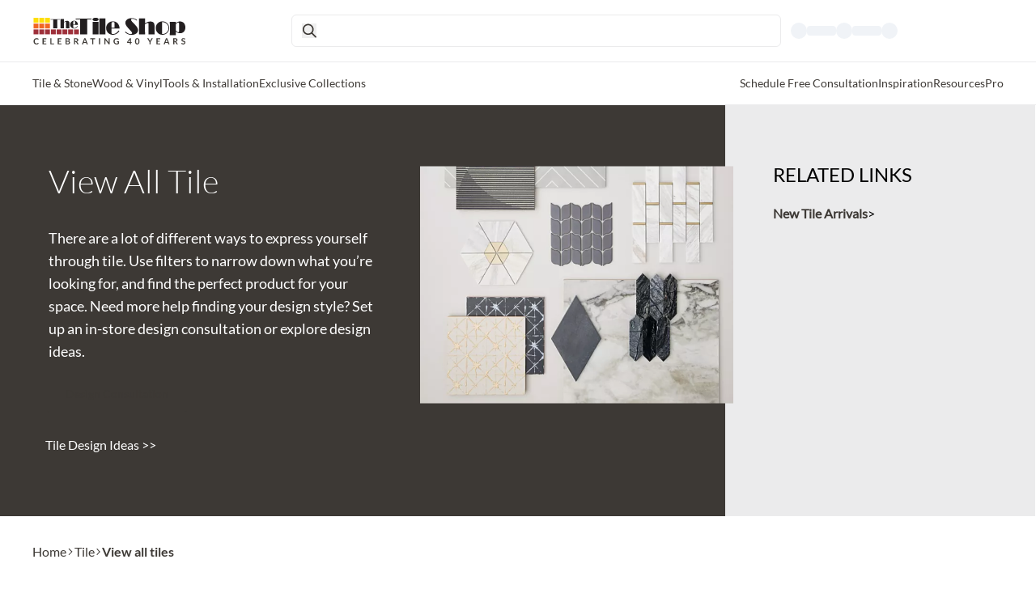

--- FILE ---
content_type: application/javascript; charset=UTF-8
request_url: https://www.tileshop.com/_next/static/lY1gf1SOMVBHbd12aNuLZ/_buildManifest.js
body_size: 791
content:
self.__BUILD_MANIFEST=function(e,a,s,t,c,n,i,r,o,h,f,d,u,l,p,b,k,j,I,_,x,m,L,g,B,F,A,N,D){return{__rewrites:{afterFiles:[{has:e,source:"/:nextInternalLocale(en)/sitecore/api/:path*",destination:e},{has:e,source:"/:nextInternalLocale(en)/-/:path*",destination:e},{has:e,source:"/:nextInternalLocale(en)/healthz",destination:"/:nextInternalLocale/api/healthz"},{has:e,source:"/:nextInternalLocale(en)/sitecore/service/:path*",destination:e},{has:e,source:"/:nextInternalLocale(en)/shop/sitemap.xml",destination:"/:nextInternalLocale/api/shop/sitemap"},{has:e,source:"/:nextInternalLocale(en)/stat/assets/sitemap-0.xml",destination:"/:nextInternalLocale/stat/assets/sitemap-0"},{has:e,source:"/:nextInternalLocale(en)/feaas-render",destination:"/:nextInternalLocale/api/editing/feaas/render"},{has:e,source:"/:nextInternalLocale(en)/robots.txt",destination:"/:nextInternalLocale/api/robots"},{has:e,source:"/:nextInternalLocale(en)/sitemap:id([\\w-]{0,}).xml",destination:"/:nextInternalLocale/api/sitemap"}],beforeFiles:[],fallback:[]},__routerFilterStatic:{numItems:0,errorRate:1e-4,numBits:0,numHashes:D,bitArray:[]},__routerFilterDynamic:{numItems:A,errorRate:1e-4,numBits:A,numHashes:D,bitArray:[]},"/404":[s,t,c,n,i,r,o,h,f,d,u,l,p,b,k,j,I,_,x,m,a,L,g,B,F,"static/chunks/pages/404-3f00fa6b9e402b5d.js"],"/500":[s,t,c,n,i,r,o,h,f,d,u,l,p,b,k,j,I,_,x,m,a,L,g,B,F,"static/chunks/pages/500-68aafa3565cd88be.js"],"/_error":["static/chunks/pages/_error-dee9e5821773a82c.js"],"/feaas/render":[a,"static/chunks/pages/feaas/render-bc974b5025356a0b.js"],"/locations/[[...path]]":[s,t,c,n,i,r,o,h,f,d,u,l,p,b,k,j,I,_,x,m,a,L,g,B,F,"static/chunks/pages/locations/[[...path]]-df5c81d3d43e86c3.js"],"/products/[...path]":[s,t,c,n,i,r,o,h,f,d,u,l,p,b,k,j,I,_,x,m,a,L,g,B,F,"static/chunks/pages/products/[...path]-88a652b046ec00d5.js"],"/shop/[...path]":[s,t,c,n,i,r,o,h,f,d,u,l,p,b,k,j,I,_,x,m,a,L,g,B,F,"static/chunks/pages/shop/[...path]-b2532575be5c6d6a.js"],"/store-finder":[s,t,c,n,i,r,o,h,f,d,u,l,p,b,k,j,I,_,x,m,a,L,g,B,"static/chunks/pages/store-finder-efa995bba0b1a2e9.js"],"/store-locator/[[...path]]":[s,t,c,n,i,r,o,h,f,d,u,l,p,b,k,j,I,_,x,m,a,L,g,B,F,"static/chunks/pages/store-locator/[[...path]]-252e82809ca49151.js"],"/[[...path]]":[s,t,c,n,i,r,o,h,f,d,u,l,p,b,k,j,I,_,x,m,a,L,g,B,F,"static/chunks/pages/[[...path]]-0d669495b8b66ac9.js"],sortedPages:["/404","/500","/_app","/_error","/feaas/render","/locations/[[...path]]","/products/[...path]","/shop/[...path]","/store-finder","/store-locator/[[...path]]","/[[...path]]"]}}(void 0,"static/chunks/2461-4668953be0331619.js","static/chunks/6f507d93-364975c6fb59aba7.js","static/chunks/b258f366-664180bcbf59e95f.js","static/chunks/7ddb3757-c0e6be928aafe45c.js","static/chunks/9a092f34-03ccb5c816c6031d.js","static/chunks/c859536c-88a9443f7e926bc0.js","static/chunks/454e6ae6-44a8393d2a79abad.js","static/chunks/ccbbfdf4-ea30a7f8147e294b.js","static/chunks/0465ed09-8fb6f6273b8c4608.js","static/chunks/2e6f1b4f-de466de759352afc.js","static/chunks/bab1410a-ece3755c84810b46.js","static/chunks/a1488f65-e91cf2275baf1e1a.js","static/chunks/e95b820e-56f8ac548c1228f7.js","static/chunks/da66ead4-f31f14b5c5589177.js","static/chunks/2b38e19b-60f998c56deed9c7.js","static/chunks/58474bfb-8bf122f07f69073c.js","static/chunks/4b522599-bc8d8397c60e4414.js","static/chunks/0d186e42-9937ef98f40b1f4c.js","static/chunks/a7e16ef1-d605810bf37a9422.js","static/chunks/f9c88346-55cd098fb1075c32.js","static/chunks/8e124ec1-3f709ddf269a6f24.js","static/css/60927513cbb2329a.css","static/chunks/2936-7ddd7d2454b38069.js","static/chunks/9470-62b1aff5cdafabcd.js","static/chunks/7528-f6556713b58582c4.js",0,1e-4,NaN),self.__BUILD_MANIFEST_CB&&self.__BUILD_MANIFEST_CB();

--- FILE ---
content_type: application/javascript; charset=UTF-8
request_url: https://www.tileshop.com/_next/static/chunks/a1488f65-e91cf2275baf1e1a.js
body_size: 633
content:
"use strict";(self.webpackChunk_N_E=self.webpackChunk_N_E||[]).push([[2236],{91858:(t,L,i)=>{i.d(L,{x42:()=>n,xrT:()=>a});var r=i(14684);function n(t){return(0,r.k5)({tag:"svg",attr:{viewBox:"0 0 24 24"},child:[{tag:"path",attr:{fill:"none",strokeWidth:"2",d:"M4.99787498,8.99999999 L4.99787498,0.999999992 L19.4999998,0.999999992 L22.9999998,4.50000005 L23,23 L4,23 M18,1 L18,6 L23,6 M3,12 L3.24999995,12 L4.49999995,12 C6.5,12 6.75,13.25 6.75,14 C6.75,14.75 6.5,16 4.49999995,16 L3.24999995,16 L3.24999995,18 L3,17.9999999 L3,12 Z M9.5,18 L9.5,12 C9.5,12 10.4473684,12 11.2052633,12 C12.3421053,12 13.5,12.5 13.5,15 C13.5,17.5 12.3421053,18 11.2052633,18 C10.4473684,18 9.5,18 9.5,18 Z M16.5,19 L16.5,12 L20.5,12 M16.5,15.5 L19.5,15.5"},child:[]}]})(t)}function a(t){return(0,r.k5)({tag:"svg",attr:{viewBox:"0 0 24 24"},child:[{tag:"polyline",attr:{fill:"none",strokeWidth:"2",points:"9 6 15 12 9 18",transform:"matrix(-1 0 0 1 24 0)"},child:[]}]})(t)}}}]);

--- FILE ---
content_type: application/javascript; charset=UTF-8
request_url: https://www.tileshop.com/_next/static/chunks/9470-62b1aff5cdafabcd.js
body_size: 179427
content:
"use strict";(self.webpackChunk_N_E=self.webpackChunk_N_E||[]).push([[9470],{1613:(e,l,t)=>{t.d(l,{Q3:()=>a,TK:()=>r,Wy:()=>d,ew:()=>n,xd:()=>i,yc:()=>s});let a=/name="([^"]+)" id="([^"]+)"/g,n=/<h2[^>]*>(.*?)<\/h2>/g,r=RegExp('<section class="accordion">(.*?)<\\/section>',"gs"),s=RegExp("<h3[^>]*>(.*?)<\\/h3>","gs"),i=RegExp('id="([^"]+)"',"gs"),d=e=>{var l;if(!e)return"";let t=null==e||null==(l=e.split("?")[0])?void 0:l.split("#")[0],a=null==t?void 0:t.match(/(\d+)$/);return a?a[1]:null}},2336:(e,l,t)=>{t.d(l,{A:()=>d});var a=t(37876);t(14232);var n=t(14903),r=t(75501),s=t(55102),i=t(16843);let d=e=>{let{message:l=n.zv.DEFAULT,className:t,isCloseable:d=!1,onCancel:o}=e;return(0,a.jsxs)("div",{className:(0,i.cn)("fixed left-1/2 transform -translate-x-1/2 z-100 top-12 md:top-17 lg:top-32 flex items-center gap-x-1 bg-pink-100 border-b border-red-500 md:border md:border-red-500 md:mx-1 p-3 md:mr-4 md:mb-2 md:mt-5 lg:mt-3 md:rounded-md w-full lg:w-auto max-w-740 ".concat(t)),children:[(0,a.jsx)("div",{className:"w-5 h-5 mr-3",children:(0,a.jsx)(r.gD9,{color:"red",size:20})}),(0,a.jsx)("div",{children:l}),d&&(0,a.jsx)("div",{className:"ml-3 mr-2 cursor-pointer",onClick:o,children:(0,a.jsx)(s.y1J,{size:20})})]})}},5206:(e,l,t)=>{t.d(l,{A:()=>r});var a=t(9949),n=t(90582);let r=e=>{let{BannerImage:l,ImageSmartCropFormat:t,MobileImage:r,TabletImage:s,useDeviceSmartCrops:i,deviceType:d}=e,o=(0,a.g)({imageName:null==l?void 0:l.value,deviceType:d?n._.DESKTOP:null,smartCropFormat:null==t?void 0:t.value,useDeviceSmartCrops:!!i||void 0});return{desktopImage:o,tabletImage:(0,a.g)({imageName:s&&(null==s?void 0:s.value)?null==s?void 0:s.value:null==l?void 0:l.value,deviceType:d?null:n._.TABLET,smartCropFormat:null==t?void 0:t.value,useDeviceSmartCrops:!i||void 0}),mobileImage:(0,a.g)({imageName:r&&(null==r?void 0:r.value)?null==r?void 0:r.value:null==l?void 0:l.value,deviceType:d?null:n._.MOBILE,smartCropFormat:null==t?void 0:t.value,useDeviceSmartCrops:!i||void 0})}}},9246:(e,l,t)=>{t.d(l,{r:()=>n});var a=t(91408);let n=e=>a.Ik().shape({cardHolderName:a.Yj().required(e.Error_cardHolder_name),cardNumber:a.Yj(),month:a.Yj(),year:a.Yj(),CvdCode:a.Yj(),zipCode:a.Yj().required(e.Error_zipCode).matches(/^[0-9]{5}(?:-[0-9]{4})?$/,e.Error_zipCode)})},9949:(e,l,t)=>{t.d(l,{g:()=>i});var a=t(3622),n=t(90582),r=t(74359);let s=e=>{let{imageName:l,deviceType:t,smartCropFormat:a="${0}"}=e,r=l;switch(t){case n._.MOBILE:r+=a?":".concat(a.replace("{0}","Mobile")):"";break;case n._.TABLET:r+=a?":".concat(a.replace("{0}","Tablet")):"";break;case n._.DESKTOP:default:r+=a?":".concat(a.replace("{0}","Desktop")):""}return r},i=e=>{let{imageName:l,useDeviceSmartCrops:t=!1,width:i=null,height:d=null,smartCropFormat:o="{0}",deviceType:u=null,isContent:c=!1}=e;if(!l)return{url:"",altText:""};let m=""!==l?(e=>{let l=(null==e?void 0:e.includes(":"))?null==e?void 0:e.lastIndexOf(":"):null==e?void 0:e.length,{data:t}=(0,r.I)({queryKey:["getAltText-".concat(e)],queryFn:()=>a.X7.genericGetImageAltText(e.substring(0,l)),enabled:!!e,staleTime:1/0,refetchOnWindowFocus:!1});return t||""})(l):"",v=c?"https://s7d1.scene7.com/is/content/TileShop/":"https://s7d1.scene7.com/is/image/TileShop/";if(!v||""===v.trim())throw Error("Missing AEM dynamic media root property 'Adobe_DynamicMedia_ImageRootUrl' from the current configuration settings.");v.endsWith("/")||(v+="/");let x="",p=l.indexOf("?");if(p>-1&&(x=l.substring(p),l=l.substring(0,p)),null!==i&&(x+=(""===x?"?":"&")+"wid="+i),null!==d&&(x+=(""===x?"?":"&")+"hei="+d),x+=(""===x?"?":"&")+"fmt=webp",null!==u)l=s({imageName:l,deviceType:u,smartCropFormat:o});else t&&-1===p&&(l=s({imageName:l,deviceType:(e=>{let{userAgent:l}=e;return l&&l.includes("Mobile")?n._.MOBILE:l&&l.includes("Tablet")?n._.TABLET:n._.DESKTOP})({userAgent:"undefined"!=typeof navigator?navigator.userAgent:""}),smartCropFormat:o}));return{url:v+decodeURIComponent(l)+x,altText:m}}},10208:(e,l,t)=>{t.d(l,{A:()=>d});var a=t(37876),n=t(14903),r=t(91517),s=t(78289),i=t(24740);let d=e=>{let{className:l,...t}=e,{desktopSrc:d,mobileSrc:o,tabletSrc:u,alt:c,id:m,field:v,priority:x,editable:p,hidePinterest:f}=t,h=(0,r.h)();if(!v)return(0,a.jsxs)("picture",{children:[(0,a.jsx)("source",{srcSet:o,media:"(max-width: ".concat(n.Pn-1,"px)")}),(0,a.jsx)("source",{srcSet:u,media:"(max-width: ".concat(n.PO,"px)")}),(0,a.jsx)("source",{srcSet:d}),(0,a.jsx)("img",{id:m,src:d,alt:c,className:l,title:c,"data-pin-no-hover":f?"true":void 0,fetchpriority:x?"high":"auto"})]});{var g;if(h||p)return(0,a.jsx)(s._,{field:v,editable:p,className:l});let e=v.value,t=e.src,n=Number(e.width)||60,r=Number(e.height)||60,d=(null==e||null==(g=e.alt)?void 0:g.toString())||"";return t?(0,a.jsx)(i._,{src:t,width:n,height:r,alt:d,className:l,priority:x,"data-pin-no-hover":f?"true":void 0}):(0,a.jsx)(a.Fragment,{})}}},11518:(e,l,t)=>{t.d(l,{A:()=>h});var a=t(37876),n=t(14232),r=t(91926),s=t(5624),i=t(98954),d=t(14903),o=t(48230),u=t.n(o),c=t(16843),m=t(21463),v=t(47137),x=t(65364);let p=(0,v.F)("inline-flex items-center justify-center w-auto h-max rounded-md transition-all duration-100 ease-in-out",{variants:{variant:{[r.W.BLACK]:"bg-dark-gray text-white",[r.W.WHITE]:"bg-white text-black",[r.W.OUTLINE]:"border  border-dark-gray text-dark-gray",[r.W.OUTLINE_WHITE]:"border border-white text-white",[r.W.INLINE]:"text-black"},size:{[d.SK.XSmall]:"py-2 px-4 text-xs",[d.SK.SMALL]:"py-2 px-4 text-xs",[d.SK.MEDIUM]:"py-3 px-6 text-sm",[d.SK.LARGE]:"py-3 px-8 text-base"}},defaultVariants:{variant:r.W.INLINE}}),f=(0,n.forwardRef)((e,l)=>{var t,n,o,v;let{field:f,children:h,variant:g,theme:b,size:j,className:N,editable:y=!0,disabled:w,linkTitle:C,isCTAHoverEffect:S=!0,..._}=e,{sitecoreContext:I}=(0,s.n)(),A=I&&"normal"!==I.pageState,T=(null==f?void 0:f.href)?f:null==f?void 0:f.value,{href:k,querystring:E,anchor:P,target:L,linktype:D}=T||{},F="external"===D?k:(0,m.C7)(k);if(A&&y)return(0,a.jsx)(i.N,{field:f,className:(0,c.cn)(p({variant:g,size:j,className:N}),{"border-white text-white":g===r.W.OUTLINE&&"WHITE"===b,"border-black text":g===r.W.OUTLINE&&"BLACK"===b,"hover:bg-black":g===r.W.BLACK&&S,"hover:font-bold":g===r.W.WHITE&&S,"hover:text-black hover:border-black":g===r.W.OUTLINE&&S,"hover:shadow-md hover:border-opacity-65 hover:text-dark-gray hover:bg-white":g===r.W.OUTLINE_WHITE&&S},null==T?void 0:T.class),ref:l});let R="string"==typeof E?null==E?void 0:E.split("#"):void 0,O=(null==R?void 0:R[1])||P;if(w)return(0,a.jsx)("button",{className:(0,c.cn)(p({variant:g,size:j,className:N}),null==T?void 0:T.class,(null==e?void 0:e.isCTATextInCaps)&&"uppercase"),children:null!=h?h:null==T?void 0:T.text});let M=null==I||null==(o=I.language)||null==(n=o.split("-"))||null==(t=n[0])?void 0:t.toLowerCase(),z=(null==I?void 0:I.language)===d.Kc&&(null==F?void 0:F.startsWith("/"))&&F.split("/")[1]===(null==I?void 0:I.language)?F.replace("/".concat(null==I?void 0:I.language),""):F,V=null==F?void 0:F.startsWith("https"),B="";return(B=V?null!=z?z:"":z?"".concat(z.replace(null!=(v=null==x||null==x.env?void 0:"https://www.tileshop.com/")?v:"","/")):"")&&M===d.Kc&&B.startsWith("/".concat(d.Kc,"/"))&&(B=B.replace("/".concat(d.Kc,"/"),"/")),h||(null==T?void 0:T.text)?(0,a.jsx)(u(),{..._,href:"external"===D?B:{pathname:B,query:(0,m._p)(E),hash:O},className:(0,c.cn)(p({variant:g,size:j,className:N}),{"border-white text-white":g===r.W.OUTLINE&&"WHITE"===b,"border-black text":g===r.W.OUTLINE&&"BLACK"===b,"hover:bg-black":g===r.W.BLACK&&S,"hover:font-latoBold":g===r.W.WHITE&&S,"hover:text-black hover:border-black":g===r.W.OUTLINE&&S,"hover:shadow-md hover:border-opacity-65 hover:text-dark-gray hover:bg-white":g===r.W.OUTLINE_WHITE&&S},null==T?void 0:T.class,(null==e?void 0:e.isCTATextInCaps)&&"uppercase"),target:"external"===D?L:"_self",ref:l,title:C,children:null!=h?h:null==T?void 0:T.text}):null});f.displayName="Link";let h=f},14181:(e,l,t)=>{t.d(l,{$n:()=>x,Hm:()=>p,RQ:()=>m,TF:()=>h,X$:()=>g,Xk:()=>N,gf:()=>v,hS:()=>f});var a=t(29454),n=t(76984),r=t(63426),s=t.n(r),i=t(43408),d=t.n(i),o=t(92178),u=t(79581),c=t(82909).Buffer;let m=()=>({accessToken:a.A.get(o.$x),refreshToken:a.A.get(o.aZ)}),v=()=>{a.A.remove(o.$x),a.A.remove(o.aZ),a.A.remove(o.QV),a.A.remove(o.Jk),a.A.remove(o.yc),a.A.remove(o.x6),a.A.remove(o.Js),a.A.remove(o.gS);try{window.localStorage.setItem("logout",JSON.stringify(!0)),window.localStorage.removeItem(o.SP)}catch(e){console.error("Error setting localStorage:",e)}null===d()||void 0===d()||d().startNewSession()},x=e=>(0,n.s)(e);function p(e){if(!e)return!0;let l=x(e),t=Date.now()/1e3;return l.exp<t-10}let f=()=>{a.A.remove(o.hK),a.A.remove(o.u7),a.A.remove(o.U$)},h=async()=>{var e;let l=x(null!=(e=a.A.get(o.$x))?e:"");if((null==l?void 0:l.usr)!==u.E6)return!1;let t=Math.floor(Date.now()/1e3),n=(null==l?void 0:l.exp)?l.exp:null;return null!==n&&t-1e4>=n},g=async()=>{var e;let l=x(null!=(e=a.A.get(o.$x))?e:"");if((null==l?void 0:l.usr)===u.E6)return!1;let t=Math.floor(Date.now()/1e3),n=(null==l?void 0:l.exp)?l.exp:null;return null!==n&&t>=n},b="IysRYm3Xc8OUKXTMrTZ3YDkAphHxYt5Z",j="YdQXxV0uCeCTadzE";function N(e){let l=b&&(null==c?void 0:c.from(b)),t=j&&(null==c?void 0:c.from(j));if(!l||!t)return e;try{let a=null===s()||void 0===s()?void 0:s().createCipheriv("aes-256-cbc",l,t),n=null==a?void 0:a.update(e,"utf8","base64");return n+=null==a?void 0:a.final("base64")}catch(l){return console.error("Encryption failed:",l),e}}},19734:(e,l,t)=>{t.d(l,{A:()=>a});var a=function(e){return e.BLACK="Black",e.WHITE="White",e.OUTLINE="Outline",e.PRIMARY="Primary",e.OUTLINE_WHITE="OutlineWhite",e}({})},19787:(e,l,t)=>{t.r(l),t.d(l,{default:()=>v,transformItems:()=>c});var a=t(37876),n=t(92178),r=t(22331),s=t(16353),i=t(5624),d=t(85278),o=t(89099),u=t(14232);let c=e=>(null==e?void 0:e.map(e=>{var l;return{item:e.ProductId,price:Number(null==(l=e.LinePrice)?void 0:l.toFixed(2)),quantity:e.Quantity}}))||[];function m(e,l){var t,a,n,r,s,i,d,o,u;let c=l?[e,l]:e;(null==(t=window)?void 0:t.ScarabQueue)&&(null==(n=window)||null==(a=n.ScarabQueue)?void 0:a.some(e=>(function e(l,t){if(l===t)return!0;if(Array.isArray(l)&&Array.isArray(t)){if(l.length!==t.length)return!1;for(let a=0;a<l.length;a++)if(!e(l[a],t[a]))return!1;return!0}if("object"==typeof l&&"object"==typeof t&&null!==l&&null!==t){let a=Object.keys(l),n=Object.keys(t);if(a.length!==n.length)return!1;for(let n of a)if(!e(l[n],t[n]))return!1;return!0}return!1})(e,c)))||(c&&(null==c?void 0:c[0])==="cart"?(null==(s=window)||null==(r=s.ScarabQueue)||r.push(c),null==(d=window)||null==(i=d.ScarabQueue)||i.push(["go"])):null==(u=window)||null==(o=u.ScarabQueue)||o.push(c))}let v=()=>{var e,l;let{sitecoreContext:t}=(0,i.n)(),{getData:v}=(0,s.A)(),x=v(n.SP),p=v("cartState"),[f]=(0,d.fp)(r.TY),[h,g]=(0,u.useState)(!1),[b,j]=(0,u.useState)(!1),N=(0,o.useRouter)(),y=(null==N?void 0:N.asPath.includes("Search"))&&N.query.search,w=(0,u.useMemo)(()=>{var e;return null==t||null==(e=t.productData)?void 0:e.ProductCode},[null==t||null==(e=t.productData)?void 0:e.ProductCode]),C=(0,u.useMemo)(()=>{var e,l,a,n;let r=(null==t||null==(e=t.route)?void 0:e.templateId)==="d99a18de-5be0-4989-bf07-295cbf6054a0",s=null==N||null==(l=N.asPath)?void 0:l.split("?")[0],i=null==s?void 0:s.split("/");return r?null==i||null==(n=i.slice(1,i.length))||null==(a=n.join(" > "))?void 0:a.toString():void 0},[N.asPath,null==t||null==(l=t.route)?void 0:l.templateId]);(0,u.useEffect)(()=>{h||void 0===window.ScarabQueue||g(!0)},[h]),(0,u.useEffect)(()=>{let e=setTimeout(()=>{try{if(h&&b){var e,l,t;if(window.ScarabQueue=(null==(e=window)?void 0:e.ScarabQueue)||[],x&&""!==x&&(m("setEmail",x),y&&""!==y&&m("setSearchTerm",y),C&&""!==C&&m("category",C),w&&void 0!==w&&m("view",w),f)){let e=c(null==f||null==(l=f.Samples)?void 0:l.CartItem),a=c(null==f||null==(t=f.CartItems)?void 0:t.CartItem);m("cart",[...e,...a])}}}catch(e){}},200);return()=>clearTimeout(e)},[N.asPath,x,y,C,p,w,f,h]);class S{push(e){this.items.push(e)}pop(){return this.items.shift()}clear(){this.items=[]}getItems(){return[...this.items]}constructor(){this.items=[]}}return(0,u.useEffect)(()=>{let e=()=>{window.Queue=new S,j(!0)};return N.events.on("routeChangeComplete",e),N.events.on("routeChangeError",e),()=>{N.events.off("routeChangeComplete",e),N.events.off("routeChangeError",e)}},[N]),(0,a.jsx)(a.Fragment,{})}},21292:(e,l,t)=>{t.d(l,{Q:()=>a});let a=e=>{if(!e||(null==e?void 0:e.trim())==="")return"";switch(null==e?void 0:e.substring(0,2)){case"93":return"AMEX";case"94":return"VISA";case"95":case"92":return"MC";case"96":return"DISCOVER";default:return"UNKNOWN"}}},21463:(e,l,t)=>{t.d(l,{C7:()=>s,Zb:()=>d,_p:()=>i});var a=t(55088),n=t(14903);let r=e=>(0,a.J1)(null==e?void 0:e.replace((0,a.r4)("NEXT_PUBLIC_URL"),"/")),s=(e,l)=>{let t=null==e?void 0:e.match(n.xM);if(t){let e="".concat(t[1]?t[1]:"").concat(t[6]?t[6].toLowerCase():"","/").concat(t[8].toLowerCase(),"/").concat(t[10].toLowerCase());return l?e:r(e)}return l?e:r(e)},i=e=>{if(e&&""!==e&&"string"==typeof e){var l,t;let a=e.split("#"),n=["page","keyword","type","pageType"],r=new URLSearchParams(a[0]);r.delete("path");let s=null==(l=Array.from(r.keys()))?void 0:l.filter(e=>"undefined"!==e),i=new URLSearchParams,d=new Set;return n.forEach(e=>{s.includes(e)&&!d.has(e)&&((r.getAll(e)||[]).forEach(l=>i.append(e,l)),d.add(e))}),s.forEach(e=>{n.includes(e)||d.has(e)||((r.getAll(e)||[]).forEach(l=>i.append(e,l)),d.add(e))}),"".concat(null==i?void 0:i.toString()).concat((null==(t=a[1])?void 0:t.length)?"#".concat(a[1]):"")}};function d(e){if(!e)return"";let l=e.toString().trim().toLowerCase().replace(/[^a-z0-9]+/g,"-").replace(/^-+|-+$/g,"");return"".concat(l)}},22331:(e,l,t)=>{t.d(l,{Ay:()=>m,Fu:()=>i,TY:()=>s,je:()=>u,pz:()=>o,ss:()=>d,zm:()=>c});var a=t(42200),n=t(99542);let r=(0,a.tG)("cartState",[]),s=(0,n.eU)(null),i=(0,n.eU)(!1),d=(0,n.eU)(!1),o=(0,n.eU)(!1),u=(0,n.eU)(null),c=(0,n.eU)([]),m=r},23550:(e,l,t)=>{t.d(l,{A:()=>v});var a=t(37876),n=t(14232),r=t(49038),s=t(22329),i=t(16843),d=t(10208);let o=e=>{let{initialQuantity:l,getQuantity:t,invoiceNumber:r}=e,s=parseInt(l.replace(/[^0-9]/g,""),10),[i,d]=(0,n.useState)(s);return(0,n.useEffect)(()=>{i!==s&&t(i,r)},[i,r]),(0,a.jsxs)("div",{className:"flex items-center text-base font-normal gap-1",children:[(0,a.jsxs)("div",{className:"flex items-center p-3 border rounded-lg border-dark-gray gap-2 justify-between",children:[(0,a.jsx)("button",{className:"leading-3.5",onClick:()=>{i>0&&d(e=>e-1)},children:"-"}),(0,a.jsx)("p",{className:"leading-3.5",children:i}),(0,a.jsx)("button",{className:"leading-3.5",onClick:()=>{d(e=>e+1)},children:"+"})]}),(0,a.jsx)("p",{className:"leading-3.5",children:null==l?void 0:l.replace(/[0-9]/g,"")})]})};var u=t(91858),c=t(26332),m=t(14903);let v=e=>{let{data:l,columns:t,sortable:v=!1,isAction:x=!1,onCellClick:p,clickableColumns:f=[],onEdit:h,onDelete:g,isClickableUnderLine:b=!1,modifyCssColumns:j=[],customColumnsStyle:N,imageColumns:y=[],filesColumns:w=[],quantityControl:C=[],isOnlyDelete:S,isCheckbox:_=!1,isUnSelectAll:I,isSelectAll:A,onSelectedRowsChange:T,checkboxLabel:k,isActionLabel:E,isLock:P,getQuantityUpdate:L,isMobileClassName:D,fieldCss:F,isMobileCheckboxLabel:R,isMobileHalFNHalf:O}=e,[M,z]=(0,n.useState)(null),[V,B]=(0,n.useState)(new Set),q=(0,n.useMemo)(()=>{if(!Array.isArray(l))return[];let e=[...l];return null!==M&&e.sort((e,l)=>e[M.key]<l[M.key]?M.direction===m.hD.ASC?-1:1:e[M.key]>l[M.key]?M.direction===m.hD.ASC?1:-1:0),e},[l,M]),U=e=>{let l=m.hD.ASC;M&&M.key===e&&M.direction===m.hD.ASC&&(l=m.hD.DESC),z({key:e,direction:l})},H=e=>{let l=new Set(V);l.has(e)?l.delete(e):l.add(e),B(l),T&&T(Array.from(l))},K=(e,l)=>{e.preventDefault(),p&&p(l)},G=(e,l)=>{L&&L(e,l)};return(0,n.useEffect)(()=>{!0===A&&(()=>{let e=new Set;q.forEach(l=>e.add(l.id)),B(e),T&&T(Array.from(e))})()},[A]),(0,n.useEffect)(()=>{!0===I&&(B(new Set),T&&T([]))},[I]),(0,a.jsxs)("div",{className:"overflow-x-auto rounded-md",children:[(0,a.jsxs)("table",{className:"hidden min-w-full rounded-md md:table",role:"table",children:[(0,a.jsx)("thead",{className:"bg-tonal-gray",children:(0,a.jsxs)("tr",{role:"row",children:[_&&(0,a.jsx)("th",{className:"px-5 py-4 text-left text-xs font-medium text-gray-500  tracking-wider rounded-bl-md",children:k}),t.map((e,l)=>{var n;let i=!_&&0===l,d=l===t.length-1;return(0,a.jsx)("th",{className:"px-5 py-4 text-left text-xs font-medium text-gray-500  tracking-wider cursor-pointer whitespace-nowrap \n                    ".concat(i?"rounded-bl-md":""," \n                    ").concat(d?"rounded-br-md":"","\n                  "),onClick:v?()=>U(e.accessor):void 0,role:"columnheader",tabIndex:v?0:void 0,onKeyDown:l=>{"Enter"===l.key&&v&&U(e.accessor)},"aria-sort":(null==M?void 0:M.key)===e.accessor?M.direction===m.hD.ASC?"ascending":"descending":"none",scope:"col",children:(0,a.jsxs)("div",{className:"flex items-center",children:[e.header,v&&(0,a.jsx)("span",{className:"ml-2",children:(n=e.accessor,M&&M.key===n?M.direction===m.hD.ASC?(0,a.jsx)(r.FaSortUp,{"aria-hidden":"true"}):(0,a.jsx)(r.FaSortDown,{"aria-hidden":"true"}):(0,a.jsx)(s.iSf,{"aria-hidden":"true"}))})]})},String(e.accessor))}),x&&(0,a.jsx)("th",{className:"px-5 py-4 text-left text-xs font-medium text-gray-500  tracking-wider",children:E||"Actions"})]})}),(0,a.jsx)("tbody",{className:"bg-white py-4 pb-4",children:q.map((e,l)=>(0,a.jsxs)("tr",{role:"row",children:[_&&(0,a.jsx)("td",{className:(0,i.cn)("px-5 py-4 whitespace-nowrap text-base text-black font-normal",F,{"pt-10":0===l}),children:(0,a.jsx)("input",{type:"checkbox",checked:V.has(e.id),onChange:()=>H(e.id)})}),t.map(t=>(0,a.jsx)("td",{className:(0,i.cn)("px-6 py-4 whitespace-nowrap text-base text-black font-normal ".concat(j.includes(t.accessor)?N:""),F,{"cursor-pointer":f.includes(t.accessor)},{underline:b&&f.includes(t.accessor)},{"no-underline":(null==e?void 0:e.notUnderline)===!1},{"pt-10":0===l}),role:"cell",scope:"row",onClick:f.includes(t.accessor)&&(null==e?void 0:e.notUnderline)!==!1?()=>p&&p(e.id,t.accessor,null==e?void 0:e.status):void 0,children:C.includes(t.accessor)?(0,a.jsx)(o,{initialQuantity:e[t.accessor],invoiceNumber:null==e?void 0:e.id,getQuantity:G}):y.includes(t.accessor)?(0,a.jsx)(d.A,{desktopSrc:e[t.accessor],mobileSrc:e[t.accessor],className:"w-16 h-16 object-cover"}):w.includes(t.accessor)?e[t.accessor]&&""!==e[t.accessor].trim()&&(null==e?void 0:e.notUnderline)!==!1?(0,a.jsx)("button",{onClick:l=>K(l,e.id),children:(0,a.jsx)(u.x42,{})}):null:e[t.accessor]},"".concat(e.id,"-").concat(String(t.accessor)))),x&&(0,a.jsx)("td",{className:(0,i.cn)("px-6 py-4 whitespace-nowrap text-base text-black font-normal",{"pt-10":0===l}),children:(0,a.jsxs)("div",{className:"flex items-center",children:[!0===S?null:(0,a.jsx)("button",{className:"mr-2 text-gray-500 hover:text-gray-700",onClick:()=>{h&&h(e.id)},"aria-label":"Edit",children:(0,a.jsx)(r.FaEdit,{})}),!0===P&&(null==e?void 0:e.isLockable)===!0&&(0,a.jsx)("button",{className:"mr-2 text-gray-500 hover:text-gray-700",onClick:()=>{h&&h(e.id,null==e?void 0:e.isLocked)},"aria-label":"Lock",children:(null==e?void 0:e.isLocked)?(0,a.jsx)(r.FaLockOpen,{}):(0,a.jsx)(c.JhU,{})}),(null==e?void 0:e.isDeletable)===!0&&(0,a.jsx)("button",{className:"text-gray-500",onClick:()=>{g&&g(e.id)},"aria-label":"Delete",children:(0,a.jsx)(r.FaTrash,{})})]})})]},e.id))})]}),(0,a.jsx)("div",{className:"md:hidden",children:q.map(e=>(0,a.jsxs)("div",{className:"".concat(D," mb-4 p-4 border-b bg-white shadow-md"),children:[_&&(0,a.jsxs)("div",{className:"flex  mb-2 border-b border-border-gray pb-3",children:[(0,a.jsx)("input",{type:"checkbox",checked:V.has(e.id),onChange:()=>H(e.id)}),(0,a.jsx)("span",{className:"font-bold text-base ml-3",children:R})]}),t.map(l=>(0,a.jsxs)("div",{className:"flex justify-between mb-2 items-center ",children:[(0,a.jsx)("span",{className:(0,i.cn)(" text-xs font-bold text-gray-500",{"w-1/2":O}),children:l.header}),(0,a.jsx)("span",{className:(0,i.cn)("text-base text-black font-normal ".concat(j.includes(l.accessor)?N:""),F,{"cursor-pointer":f.includes(l.accessor)},{underline:b&&f.includes(l.accessor)},{"no-underline":(null==e?void 0:e.notUnderline)===!1},{"w-1/2":O}),onClick:f.includes(l.accessor)&&(null==e?void 0:e.notUnderline)!==!1?()=>p&&p(e.id,l.accessor,null==e?void 0:e.status):void 0,children:C.includes(l.accessor)?(0,a.jsx)(o,{initialQuantity:e[l.accessor],invoiceNumber:null==e?void 0:e.id,getQuantity:G}):y.includes(l.accessor)?(0,a.jsx)(d.A,{desktopSrc:e[l.accessor],mobileSrc:e[l.accessor],className:"w-16 h-16 object-cover"}):w.includes(l.accessor)?e[l.accessor]&&""!==e[l.accessor].trim()&&(null==e?void 0:e.notUnderline)!==!1?(0,a.jsx)("button",{onClick:l=>K(l,e.id),children:(0,a.jsx)(u.x42,{})}):null:e[l.accessor]})]},"".concat(e.id,"-").concat(String(l.accessor)))),x&&(0,a.jsxs)("div",{className:"flex justify-end mt-2",children:[!0===S?null:(0,a.jsx)("button",{className:"mr-2 text-gray-500 hover:text-gray-700",onClick:()=>{h&&h(e.id)},"aria-label":"Edit",children:(0,a.jsx)(r.FaEdit,{})}),!0===P&&(null==e?void 0:e.isLockable)===!0&&(0,a.jsx)("button",{className:"mr-2 text-gray-500 hover:text-gray-700",onClick:()=>{h&&h(e.id)},"aria-label":"Lock",children:(null==e?void 0:e.isLocked)?(0,a.jsx)(r.FaLockOpen,{}):(0,a.jsx)(c.JhU,{})}),(null==e?void 0:e.isDeletable)===!0&&(0,a.jsx)("button",{className:"text-gray-500",onClick:()=>{g&&g(e.id)},"aria-label":"Delete",children:(0,a.jsx)(r.FaTrash,{})})]})]},e.id))})]})}},23806:(e,l,t)=>{t.d(l,{A:()=>o});var a=t(37876),n=t(47137),r=t(19734),s=t(14903),i=t(16843);let d=(0,n.F)("inline-flex items-center justify-center max-w-full h-max rounded-md",{variants:{variant:{[r.A.BLACK]:"bg-dark-gray text-white hover:bg-black",[r.A.WHITE]:"bg-white text-black",[r.A.OUTLINE]:"border border-dark-gray text-dark-gray hover:border-black hover:text-black hover:font-latoBold ",[r.A.OUTLINE_WHITE]:"border border-white text-white",[r.A.PRIMARY]:" "},size:{[s.SK.XSmall]:"py-2 px-4 text-xs",[s.SK.SMALL]:"py-2 px-4 text-xs",[s.SK.MEDIUM]:"py-3 px-6 text-sm",[s.SK.LARGE]:"py-3 px-8 te xt-base"}},defaultVariants:{variant:r.A.BLACK,size:s.SK.MEDIUM}}),o=e=>{let{children:l,className:t,variant:n,size:r,isTypeSubmit:s=!1,disabled:o,...u}=e;return(0,a.jsx)("button",{type:s?"submit":"button",disabled:o,className:(0,i.cn)(d({variant:n,size:r,className:t}),(null==u?void 0:u.isCTATextInCaps)&&"uppercase",{"hover:drop-shadow-button transition-all duration-100 ease-in-out":!1===o}),...u,children:l})}},26705:e=>{e.exports=function(){let e=arguments.length>0&&void 0!==arguments[0]?arguments[0]:{};return Object.assign({},e,{webpack:(l,t)=>(l.module.rules.push({test:/\.graphql$/,exclude:/node_modules/,use:[t.defaultLoaders.babel,{loader:"graphql-let/loader"}]}),l.module.rules.push({test:/\.graphqls$/,exclude:/node_modules/,use:["graphql-let/schema/loader"]}),l.module.rules.push({test:/\.ya?ml$/,type:"json",use:"yaml-loader"}),"function"==typeof e.webpack)?e.webpack(l,t):l})}},29677:(e,l,t)=>{t.d(l,{A:()=>d});var a=t(37876),n=t(33560),r=t(48325),s=t(14232),i=t(8719);function d(e){let{open:l,onClose:t,title:d,children:o,className:u="",showCloseIcon:c=!0}=e;return(0,a.jsx)(n.e,{show:l,as:s.Fragment,children:(0,a.jsxs)(r.lG,{as:"div",className:"relative z-50",onClose:t,children:[(0,a.jsx)(n.e.Child,{as:s.Fragment,enter:"ease-out duration-200",enterFrom:"opacity-0",enterTo:"opacity-100",leave:"ease-in duration-150",leaveFrom:"opacity-100",leaveTo:"opacity-0",children:(0,a.jsx)("div",{className:"fixed inset-0 bg-[#3d3935]/10"})}),(0,a.jsx)("div",{className:"fixed inset-0 flex items-center justify-center p-4",children:(0,a.jsx)(n.e.Child,{as:s.Fragment,enter:"ease-out duration-200",enterFrom:"opacity-0 scale-95",enterTo:"opacity-100 scale-100",leave:"ease-in duration-150",leaveFrom:"opacity-100 scale-100",leaveTo:"opacity-0 scale-95",children:(0,a.jsxs)(r.lG.Panel,{className:"lg:w-580 relative transform rounded-md bg-white p-6 shadow-xl transition-all cursor-pointer ".concat(u),children:[c&&(0,a.jsx)("button",{onClick:t,className:"absolute top-4 right-4 text-gray-700 hover:text-black cursor-pointer","aria-label":"Close",children:(0,a.jsx)(i.clO,{size:20,className:"cursor-pointer"})}),d&&(0,a.jsx)(r.lG.Title,{className:"text-xl font-medium mb-4 pr-8",children:d}),(0,a.jsx)("div",{children:o})]})})})]})})}},31695:e=>{e.exports=function(){let e=arguments.length>0&&void 0!==arguments[0]?arguments[0]:{};return Object.assign({},e,{rewrites:async()=>[...await e.rewrites(),{source:"/sitemap:id([\\w-]{0,}).xml",destination:"/api/sitemap"}]})}},32810:(e,l,t)=>{t.d(l,{A:()=>o});var a=t(37876),n=t(75501),r=t(2650),s=t(16843),i=t(93819),d=t(90690);let o=e=>{let{type:l,LineItemCount:t,LineItemTotal:o,isHovered:u,SampleModalAlertSummary:c=""}=e,{t:m}=(0,r.s9)();return(0,a.jsxs)("div",{className:(0,s.cn)("flex items-start gap-4 lg:gap-8.5 flex-col lg:flex-row",{"lg:flex-col":u}),children:[(0,a.jsxs)("div",{className:(0,s.cn)("flex flex-col gap-2",{hidden:u}),children:[(0,a.jsxs)("h4",{className:(0,s.cn)("text-2xl leading-7 font-normal text-dark-gray flex gap-1",{hidden:u}),children:[m(l===i.V.SAMPLE?"Cart_Samples":"Cart_Items"),(0,a.jsxs)("span",{className:(0,s.cn)("hidden",{flex:u}),children:["(",t,")"]})]}),(0,a.jsxs)("p",{className:(0,s.cn)("text-xs lg:text-base font-normal lg:leading-6 text-dark-gray flex gap-1",{hidden:u}),children:[(0,a.jsx)("span",{children:t}),(0,a.jsx)("span",{children:t>1?"Items":"Item"}),(0,a.jsxs)("span",{children:["$",null==o?void 0:o.toFixed(2)]})]})]}),l===i.V.SAMPLE?(0,a.jsxs)("div",{className:(0,s.cn)("flex items-center gap-2.5 bg-tonal-gray rounded-md w-fit h-fit pt-1.7 pb-2 pl-2.6 pr-4.5",{"p-3 font-latoRegular":u}),children:[(0,a.jsx)(n.Q9E,{width:15,height:15}),(0,a.jsx)(d.s,{className:(0,s.cn)("text-xs text-start text-dark-gray"),field:{value:c}})]}):null]})}},33455:(e,l,t)=>{t.d(l,{Hl:()=>s,NJ:()=>i,Xo:()=>d});var a=t(57011),n=t.n(a),r=t(92178);let s=e=>{var l,t;window.dataLayer=window.dataLayer||[],window.eventHashes=window.eventHashes||new Set;let a=n()(e),s=JSON.stringify(a);(null==a?void 0:a.event)===(null===r.f0||void 0===r.f0?void 0:r.f0.REMOVE_FROM_CART)?(null==(l=window)||l.dataLayer.push({ecommerce:null}),window.dataLayer.push(a),window.eventHashes.add(s)):window.eventHashes.has(s)||(null==(t=window)||t.dataLayer.push({ecommerce:null}),window.dataLayer.push(a),window.eventHashes.add(s))},i=(e,l,t)=>{var a;if(!(null==(a=window)?void 0:a.gapi)){let e=document.createElement("script");e.src="https://apis.google.com/js/platform.js?onload=renderOptIn",e.async=!0,e.defer=!0,document.body.appendChild(e)}window.renderOptIn=()=>{window.gapi&&window.gapi.load("surveyoptin",()=>{window.gapi&&window.gapi.surveyoptin.render({merchant_id:"5621450",order_id:e,email:l,delivery_country:"US",estimated_delivery_date:t})})}},d=(e,l,t,a)=>{new Promise((e,l)=>{if(document.querySelector('script[src="'.concat("//photorankstatics-a.akamaihd.net/static/frontend/checkout/olapic.checkout.helper.js",'"]')))return void e();let t=document.createElement("script");t.src="".concat("//photorankstatics-a.akamaihd.net/static/frontend/checkout/olapic.checkout.helper.js"),t.async=!0,t.onload=()=>e(),t.onerror=()=>l(URIError("Olapic checkout script could not be loaded")),document.body.appendChild(t)}).then(()=>{if(window.olapicCheckout){let n=window.olapicCheckout;n.init("".concat("525b6277346b7098d199283110e9efa75b709f4aedfe3b32c52b822bbc733e99")),e.forEach(e=>{n.addProduct(e.id,e.price)}),n.addAttribute("transactionId",l),n.addAttribute("currencyCode",t),null==a||a.forEach(e=>{n.addSegment(e.key,e.value)}),n.execute()}})}},34459:(e,l,t)=>{t.d(l,{R:()=>r});var a=t(79581),n=t(14181);let r=(0,t(99542).eU)(function(){let{accessToken:e,refreshToken:l}=(0,n.RQ)();if((0,n.Hm)(e))return{isAuthenticated:!1,accessToken:e,refreshToken:l,decodedAccessToken:{},assignedRoles:[]};let t=(0,n.$n)(e);return{accessToken:e,refreshToken:l,isAuthenticated:t.usr!==a.E6,decodedAccessToken:t,assignedRoles:"string"==typeof t.role?[t.role]:t.role}}())},38056:(e,l,t)=>{var a=t(65364);let n=t(86023),r=t(85620)||{},s=n.publicUrl,i={assetPrefix:s,distDir:a.env.NEXTJS_DIST_DIR||".next",env:{PUBLIC_URL:s},i18n:{locales:["en"],defaultLocale:n.defaultLanguage},reactStrictMode:!0,images:{dangerouslyAllowSVG:!0,remotePatterns:[{protocol:"https",hostname:"edge*.**",port:""},{protocol:"https",hostname:"xmcloudcm.**",port:""},{protocol:"https",hostname:"feaas*.blob.core.windows.net",port:""},{protocol:"https",hostname:"tileshop.scene7.com",port:""},{protocol:"https",hostname:"s7d1.scene7.com",port:""},{protocol:"https",hostname:"**.sitecorecloud.io",port:""}]},rewrites:async()=>(console.log("jssConfig.sitecoreApiHost",n.sitecoreApiHost),[{source:"/sitecore/api/:path*",destination:"".concat(n.sitecoreApiHost,"/sitecore/api/:path*")},{source:"/-/:path*",destination:"".concat(n.sitecoreApiHost,"/-/:path*")},{source:"/healthz",destination:"/api/healthz"},{source:"/sitecore/service/:path*",destination:"".concat(n.sitecoreApiHost,"/sitecore/service/:path*")},{source:"/shop/sitemap.xml",destination:"/api/shop/sitemap"},{source:"/stat/assets/sitemap-0.xml",destination:"/stat/assets/sitemap-0"}]),headers:()=>[{source:"/stat/api/locations/search",headers:[{key:"Cache-Control",value:"no-store"}]}]};e.exports=()=>Object.values(r).reduce((e,l)=>l(e),i)},39009:(e,l,t)=>{t.r(l),t.d(l,{default:()=>p});var a=t(37876),n=t(2650),r=t(93819),s=t(32810),i=t(10208),d=t(16843),o=t(11518);let u=e=>{var l,t,s,u,c,m;let{type:v,product:x,productUrl:p}=e,{t:f}=(0,n.s9)(),h=null==p?void 0:p.replace(/SS/g,""),g="".concat("https://s7d1.scene7.com/is/image/TileShop/").concat(h,"?$PDPThumbnail$"),b=(null==(l=x.ProductUrl)?void 0:l.startsWith("http"))?null==(t=x.ProductUrl.toLowerCase().split("/products/"))?void 0:t[1]:x.ProductUrl;return(0,a.jsxs)("div",{className:"grid grid-cols-cartHoverCard gap-2.5 pb-3",children:[(0,a.jsx)(o.A,{field:{href:"".concat(b)},editable:!1,children:(0,a.jsx)(i.A,{desktopSrc:g,mobileSrc:g,className:"bg-tonal-gray rounded-lg w-140 h-140"})}),(0,a.jsxs)("div",{className:(0,d.cn)("flex flex-col justify-between",{"gap-4":v===r.V.ITEM}),children:[v===r.V.SAMPLE?(0,a.jsx)("div",{className:"bg-tonal-gray w-fit py-1 px-1.5 rounded-md text-xs text-dark-gray font-latoBold tracking-wider",children:f("Cart_Sample").toUpperCase()}):null,(0,a.jsx)(o.A,{field:{href:"".concat(b)},editable:!1,children:(0,a.jsx)("p",{className:"text-dark-gray text-base leading-6 text-left font-latoBold",children:x.ProductName})}),(0,a.jsxs)("div",{className:"flex gap-4",children:[x.InitialPrice&&x.InitialPriceTotal&&v!==r.V.SAMPLE?(0,a.jsxs)("div",{children:[(0,a.jsxs)("p",{className:"line-through text-light-gray text-base text-left",children:["$",null==(s=x.InitialPriceTotal)?void 0:s.toFixed(2)]}),(0,a.jsxs)("p",{className:"line-through text-light-gray text-base text-left",children:["$",null==(u=x.InitialPrice)?void 0:u.toFixed(2),"/",x.SellingText]})]}):null,(0,a.jsxs)("div",{className:"text-left",children:[(0,a.jsxs)("p",{className:"text-dark-gray text-base font-latoBold ",children:["$",null==(c=x.LinePriceTotal)?void 0:c.toFixed(2)]}),(0,a.jsxs)("p",{className:"text-dark-gray text-base font-latoRegular",children:["$",null==(m=x.LinePrice)?void 0:m.toFixed(2),"/",v===r.V.SAMPLE?f("Cart_Sample").toLowerCase():x.SellingText]})]})]}),(0,a.jsxs)("div",{className:"text-xs text-dark-gray font-medium text-center w-fit font-latoRegular",children:[f("Cart_Quantity"),": ",(0,a.jsx)("span",{children:x.Quantity})]})]})]})};var c=t(22331),m=t(85278),v=t(23806),x=t(14e3);let p=e=>{var l,t,d,o,p,f,h,g,b,j,N,y,w,C,S,_,I,A,T,k,E,P,L,D,F,R,O,M,z,V,B,q,U,H,K,G;let{props:Y}=e,W=(0,x.useRouter)(),{t:$}=(0,n.s9)(),[Z]=(0,m.fp)(c.TY),Q=Z?(null==Z||null==(l=Z.CartItems)?void 0:l.LineItemTotal)+(null==Z||null==(t=Z.Samples)?void 0:t.LineItemTotal):0;return(0,a.jsx)(a.Fragment,{children:Z&&((null==Z||null==(d=Z.CartItems)?void 0:d.LineItemCount)>0||(null==Z||null==(o=Z.Samples)?void 0:o.LineItemCount)>0)?(0,a.jsxs)("div",{className:"flex flex-col h-screen md:h-max overflow-hidden",children:[(0,a.jsxs)("div",{className:"pt-6 pl-6 flex flex-col gap-2.5 h-[calc(100vh-210px)] md:h-[calc(100vh-330px)]",children:[(0,a.jsx)("h1",{className:"flex text-2xl leading-34 font-latoBold text-dark-gray",children:$("lbl_ShoppingCart")||"Shopping Cart"}),(0,a.jsxs)("div",{className:"overflow-y-scroll pb-3 ",children:[(null==Z?void 0:Z.Samples)&&(null==Z||null==(p=Z.Samples)?void 0:p.LineItemCount)>0?(0,a.jsxs)("div",{className:"flex flex-col gap-3 pr-3.5 pb-6",children:[(0,a.jsxs)("div",{className:"flex items-start",children:[(null==Y||null==(f=Y.SampleIcon)?void 0:f.value)?(0,a.jsx)(i.A,{field:{value:{src:null==Y||null==(g=Y.SampleIcon)||null==(h=g.value)?void 0:h.src,height:Number((null==Y||null==(j=Y.SampleIcon)||null==(b=j.value)?void 0:b.height)||26),width:Number((null==Y||null==(y=Y.SampleIcon)||null==(N=y.value)?void 0:N.width)||35),alt:null==Y||null==(C=Y.SampleIcon)||null==(w=C.value)?void 0:w.alt}},className:"!w-auto !h-auto !aspect-auto !m-0"}):null,(0,a.jsxs)("h4",{className:"ml-3 text-base font-latoBold leading-8 flex gap-1 text-dark-gray",children:[$(+Z.Samples.LineItemCount>1?"Cart_Samples":"Cart_Sample"),(0,a.jsxs)("span",{children:["(",Z.Samples.LineItemCount,")"]})]})]}),(0,a.jsx)(s.A,{type:r.V.SAMPLE,LineItemTotal:null==Z||null==(S=Z.Samples)?void 0:S.LineItemTotal,LineItemCount:null==Z||null==(_=Z.Samples)?void 0:_.LineItemCount,isHovered:!0,SampleModalAlertSummary:null==Y||null==(I=Y.SampleModalAlertSummary)?void 0:I.value}),null==Z||null==(A=Z.Samples)?void 0:A.CartItem.map(e=>(0,a.jsx)(u,{type:r.V.SAMPLE,product:e,productUrl:e.ImageUrl},null==e?void 0:e.ProductId))]}):null,(null==Z?void 0:Z.CartItems)&&(null==Z||null==(T=Z.CartItems)?void 0:T.LineItemCount)>0?(0,a.jsxs)("div",{className:"flex flex-col gap-3 pr-3.5 pb-3",children:[(0,a.jsxs)("div",{className:"flex items-start",children:[(null==Y||null==(k=Y.ItemIcon)?void 0:k.value)?(0,a.jsx)(i.A,{field:{value:{src:null==Y||null==(P=Y.ItemIcon)||null==(E=P.value)?void 0:E.src,height:Number((null==Y||null==(D=Y.ItemIcon)||null==(L=D.value)?void 0:L.height)||26),width:Number((null==Y||null==(R=Y.ItemIcon)||null==(F=R.value)?void 0:F.width)||35),alt:null==Y||null==(M=Y.ItemIcon)||null==(O=M.value)?void 0:O.alt}},className:"!w-auto !h-auto !aspect-auto !m-0"}):null,(0,a.jsxs)("h4",{className:"ml-3 text-base font-latoBold leading-8 flex gap-1text-dark-gray ",children:[$(+Z.CartItems.LineItemCount>1?"Cart_Items":"Cart_Item"),(0,a.jsxs)("span",{className:"ml-1",children:["(",Z.CartItems.LineItemCount,")"]})]})]}),(0,a.jsx)(s.A,{type:r.V.ITEM,LineItemTotal:null==Z||null==(z=Z.CartItems)?void 0:z.LineItemTotal,LineItemCount:null==Z||null==(V=Z.CartItems)?void 0:V.LineItemCount,isHovered:!0,SampleModalAlertSummary:null==Y||null==(B=Y.SampleModalAlertSummary)?void 0:B.value}),null==Z||null==(q=Z.CartItems)?void 0:q.CartItem.map(e=>(0,a.jsx)(u,{type:r.V.ITEM,product:e,productUrl:null==e?void 0:e.ImageUrl},e.ProductId))]}):null]})]}),(0,a.jsxs)("div",{className:"bg-white text-black pt-3.6 pb-9 px-6 md:max-w-466 w-full shadow-cardHover md:rounded-b-2xl bottom-0",children:[(0,a.jsxs)("div",{className:"pb-6 text-base flex justify-between",children:[(0,a.jsxs)("p",{className:"text-base font-normal",children:[$("lbl_CartTotal")||"Cart Total"," "]}),(0,a.jsxs)("p",{className:"text-2xl font-latoBold leading-8",children:["$",null==Q?void 0:Q.toFixed(2)]})]}),(null==Y||null==(H=Y.OverlayCTA)||null==(U=H.value)?void 0:U.text)?(0,a.jsx)(v.A,{variant:null==Y||null==(K=Y.OverlayCTAColor)?void 0:K.value,size:null==Y||null==(G=Y.OverlayCTASize)?void 0:G.value,className:"w-full uppercase",onClick:()=>W.push(Y.OverlayCTA.value.href),children:Y.OverlayCTA.value.text}):null]})]}):(0,a.jsx)("div",{className:"w-full h-full pt-2.5 min-h-250 flex flex-col items-center justify-center",children:(0,a.jsx)("p",{className:"text-base cursor-pointer font-normal mb-4 w-full text-center",children:$("Cart_ShoppingCartEmpty")})})})}},42553:e=>{e.exports=function(){let e=arguments.length>0&&void 0!==arguments[0]?arguments[0]:{};return Object.assign({},e,{rewrites:async()=>[...await e.rewrites(),{source:"/robots.txt",destination:"/api/robots"}]})}},48630:(e,l,t)=>{t.d(l,{A:()=>o,J:()=>u});var a=t(92178),n=t(91040);let r=e=>{if(e.isOrderCloudError)return{status:e.status,message:e.errorCode,data:e.errors};if(n.A.isAxiosError(e)){var l,t,a;return{status:null==(l=e.response)?void 0:l.status,message:null==(a=e.response)||null==(t=a.data)?void 0:t.error_description}}return{status:500,message:"Unknown error"}};var s=t(29454),i=t(3622);let d=!1,o=async()=>{if(!d){d=!0,console.time("anonymousSignIn");try{let e=new URL("".concat(i.Ds.BASE,"/api/auth/GetGuestToken"));e.searchParams.append("isPreview",String(!1));let l=await fetch(e.toString(),{method:"POST",headers:{"Content-Type":"application/json"}});if(!l.ok)throw l;let t=await l.json();if(!(null==t?void 0:t.AccessToken))throw t;return i.Ds.HEADERS={Authorization:"Bearer ".concat(t.AccessToken)},s.A.set(a.$x,t.AccessToken),console.timeEnd("anonymousSignIn"),{status:200,accessToken:t.AccessToken,refreshToken:t.RefreshToken,expiresUtc:t.ExpiresUtc}}catch(e){return console.timeEnd("anonymousSignIn"),r(e)}finally{d=!1}}},u=async e=>{try{let l=new URL("".concat(i.Ds.BASE,"/api/auth/GetRefreshToken"));l.searchParams.append("isPreview",String(!1)),l.searchParams.append("refreshToken",e);let t=await fetch(l.toString(),{method:"GET",headers:{"Content-Type":"application/json"}});if(!t.ok)throw t;let n=await t.json();if(!(null==n?void 0:n.AccessToken))throw n;return s.A.set(a.$x,n.AccessToken),{status:200,accessToken:n.AccessToken,refreshToken:n.RefreshToken,expiresUtc:n.ExpiresUtc}}catch(e){return r(e)}}},50229:(e,l,t)=>{t.r(l),t.d(l,{default:()=>o});var a=t(37876),n=t(54587),r=t.n(n),s=t(74218),i=t(38056),d=t.n(i);let o=()=>(s.bw("img",e=>{let{children:l,src:t,alt:n,...s}=e;return(0,a.jsx)(r(),{height:1920,width:1200,unoptimized:!(e=>{if(e.startsWith("http")){var l,t;let a=new URL(e),n=(null==(l=d()().images)?void 0:l.domains)||[],r=(null==(t=d()().images)?void 0:t.remotePatterns)||[];return n.some(e=>a.hostname===e)||r.some(e=>e.protocol===a.protocol.slice(0,-1)&&RegExp("^"+e.hostname.replace(".","\\.").replace(/\*/g,".*")+"$").test(a.hostname))}return!0})(t),src:t,alt:n,...s})}),(0,a.jsx)(a.Fragment,{}))},55088:(e,l,t)=>{t.d(l,{J1:()=>o,f9:()=>d,ov:()=>u,r4:()=>s,vC:()=>i});var a=t(47715);t(86023),t(21463);var n=t(65364);let r={NEXT_PUBLIC_URL:"https://www.tileshop.com/",DEFAULT_LANGUAGE:"en"},s=e=>{var l;let t=null==n||null==(l=n.env)?void 0:l[e];if(t)return t;if("NEXT_PUBLIC_URL"===e)return"".concat(window.location.origin,"/");let a=r[e];return a||""},i=e=>(null==e?void 0:e.pageState)!==a.LayoutServicePageState.Normal,d=e=>(null==e?void 0:e.pageState)===a.LayoutServicePageState.Edit,o=e=>{var l;return null==e||null==(l=e.replaceAll(" ","-"))?void 0:l.toLowerCase()},u=(e,l,t,a)=>e?"billingHistory":l?"paymentHistory":t?"quotes":a?"orderHistory":"default"},56836:e=>{e.exports=function(){let e=arguments.length>0&&void 0!==arguments[0]?arguments[0]:{};return Object.assign({},e,{rewrites:async()=>[...await e.rewrites(),{source:"/feaas-render",destination:"/api/editing/feaas/render"}],webpack:(l,t)=>(t.isServer&&(l.externals=[{"@sitecore-feaas/clientside/react":"commonjs @sitecore-feaas/clientside/react","@sitecore/byoc":"commonjs @sitecore/byoc","@sitecore/byoc/react":"commonjs @sitecore/byoc/react"},...l.externals]),"function"==typeof e.webpack)?e.webpack(l,t):l})}},59470:(e,l,t)=>{t.d(l,{DC:()=>cs});var a,n={};t.r(n),t.d(n,{default:()=>le});var r={};t.r(r),t.d(r,{Default:()=>lk,default:()=>lE});var s={};t.r(s),t.d(s,{default:()=>lD});var i={};t.r(i),t.d(i,{default:()=>l1});var d={};t.r(d),t.d(d,{Default:()=>l9,default:()=>l8});var o={};t.r(o),t.d(o,{default:()=>an});var u={};t.r(u),t.d(u,{Default:()=>au,default:()=>ac});var c={};t.r(c),t.d(c,{Default:()=>aN});var m={};t.r(m),t.d(m,{default:()=>aw});var v={};t.r(v),t.d(v,{default:()=>aA});var x={};t.r(x),t.d(x,{default:()=>a$});var p={};t.r(p),t.d(p,{Default:()=>a3,default:()=>a4});var f={};t.r(f),t.d(f,{default:()=>a7});var h={};t.r(h),t.d(h,{default:()=>nr});var g={};t.r(g),t.d(g,{default:()=>nu});var b={};t.r(b),t.d(b,{default:()=>ng});var j={};t.r(j),t.d(j,{Default:()=>nN});var N={};t.r(N),t.d(N,{Default:()=>nw,default:()=>nC});var y={};t.r(y),t.d(y,{default:()=>nI});var w={};t.r(w),t.d(w,{default:()=>nE});var C={};t.r(C),t.d(C,{Default:()=>nD});var S={};t.r(S),t.d(S,{default:()=>nF});var _={};t.r(_),t.d(_,{default:()=>nO});var I={};t.r(I),t.d(I,{default:()=>nz});var A={};t.r(A),t.d(A,{Default:()=>nU,default:()=>nH});var T={};t.r(T),t.d(T,{Default:()=>n$,default:()=>nZ});var k={};t.r(k),t.d(k,{default:()=>n0});var E={};t.r(E),t.d(E,{default:()=>n5});var P={};t.r(P),t.d(P,{default:()=>n6});var L={};t.r(L),t.d(L,{default:()=>rn});var D={};t.r(D),t.d(D,{default:()=>ri});var F={};t.r(F),t.d(F,{default:()=>r8});var R={};t.r(R),t.d(R,{HeroBannerWithSecondaryCTA:()=>sa,default:()=>sn});var O={};t.r(O),t.d(O,{Default:()=>su,default:()=>sc});var M={};t.r(M),t.d(M,{default:()=>sv});var z={};t.r(z),t.d(z,{Banner:()=>sp,Default:()=>sf,default:()=>sh});var V={};t.r(V),t.d(V,{default:()=>sb});var B={};t.r(B),t.d(B,{default:()=>sN});var q={};t.r(q),t.d(q,{default:()=>sE});var U={};t.r(U),t.d(U,{Default:()=>sL});var H={};t.r(H),t.d(H,{default:()=>sO});var K={};t.r(K),t.d(K,{Default:()=>sq,default:()=>sU});var G={};t.r(G),t.d(G,{Default:()=>sK});var Y={};t.r(Y),t.d(Y,{default:()=>s$});var W={};t.r(W),t.d(W,{Default:()=>sQ});var $={};t.r($),t.d($,{default:()=>sJ});var Z={};t.r(Z),t.d(Z,{default:()=>s2});var Q={};t.r(Q),t.d(Q,{Default:()=>it,default:()=>ia});var X={};t.r(X),t.d(X,{default:()=>id});var J={};t.r(J),t.d(J,{default:()=>iu});var ee={};t.r(ee),t.d(ee,{default:()=>ib});var el={};t.r(el),t.d(el,{Default:()=>iN});var et={};t.r(et),t.d(et,{default:()=>iy});var ea={};t.r(ea),t.d(ea,{default:()=>i_});var en={};t.r(en),t.d(en,{Default:()=>iA,default:()=>iT});var er={};t.r(er),t.d(er,{default:()=>iP});var es={};t.r(es),t.d(es,{default:()=>iD});var ei={};t.r(ei),t.d(ei,{default:()=>iO});var ed={};t.r(ed),t.d(ed,{default:()=>i8});var eo={};t.r(eo),t.d(eo,{Default:()=>dc,default:()=>dm});var eu={};t.r(eu),t.d(eu,{default:()=>dI});var ec={};t.r(ec),t.d(ec,{default:()=>dO});var em={};t.r(em),t.d(em,{default:()=>dz});var ev={};t.r(ev),t.d(ev,{Default:()=>dq,WithText:()=>dU});var ex={};t.r(ex),t.d(ex,{default:()=>d6});var ep={};t.r(ep),t.d(ep,{default:()=>oe});var ef={};t.r(ef),t.d(ef,{default:()=>on});var eh={};t.r(eh),t.d(eh,{default:()=>ox});var eg={};t.r(eg),t.d(eg,{default:()=>oy});var eb={};t.r(eb),t.d(eb,{default:()=>oS});var ej={};t.r(ej),t.d(ej,{default:()=>oI});var eN={};t.r(eN),t.d(eN,{Default:()=>ok,default:()=>oE});var ey={};t.r(ey),t.d(ey,{default:()=>oD});var ew={};t.r(ew),t.d(ew,{Default:()=>oR,default:()=>oO});var eC={};t.r(eC),t.d(eC,{default:()=>oz});var eS={};t.r(eS),t.d(eS,{default:()=>oq});var e_={};t.r(e_),t.d(e_,{default:()=>oG});var eI={};t.r(eI),t.d(eI,{default:()=>ul});var eA={};t.r(eA),t.d(eA,{Default:()=>ut});var eT={};t.r(eT),t.d(eT,{Default:()=>ua});var ek={};t.r(ek),t.d(ek,{default:()=>ux});var eE={};t.r(eE),t.d(eE,{Default:()=>ug,default:()=>ub});var eP={};t.r(eP),t.d(eP,{default:()=>uN});var eL={};t.r(eL),t.d(eL,{default:()=>uA});var eD={};t.r(eD),t.d(eD,{default:()=>uE});var eF={};t.r(eF),t.d(eF,{default:()=>uL});var eR={};t.r(eR),t.d(eR,{Default:()=>uM,default:()=>uz});var eO={};t.r(eO),t.d(eO,{default:()=>uB});var eM={};t.r(eM),t.d(eM,{default:()=>uH});var ez={};t.r(ez),t.d(ez,{default:()=>uY});var eV={};t.r(eV),t.d(eV,{default:()=>u$});var eB={};t.r(eB),t.d(eB,{Default:()=>uX});var eq={};t.r(eq),t.d(eq,{default:()=>u5});var eU={};t.r(eU),t.d(eU,{default:()=>u4});var eH={};t.r(eH),t.d(eH,{Default:()=>u9});var eK={};t.r(eK),t.d(eK,{Default:()=>ce});var eG={};t.r(eG),t.d(eG,{default:()=>cl});var eY={};t.r(eY),t.d(eY,{default:()=>cn});var eW=t(81324),e$=t(18643),eZ=t(24988),eQ=t(37876),eX=t(14232),eJ=t(6955),e0=t(90690),e1=t(16843);let e2=e=>{let{expanded:l}=e;return(0,eQ.jsxs)("svg",{role:"presentation",className:" shrink-0 ml-8",width:"16",height:"16",xmlns:"http://www.w3.org/2000/svg",children:[(0,eQ.jsx)("rect",{y:"7",width:"16",height:"2",rx:"1",className:(0,e1.cn)("transform origin-center transition duration-300 ease-in-out",l&&"!rotate-180")}),(0,eQ.jsx)("rect",{y:"7",width:"16",height:"2",rx:"1",className:(0,e1.cn)("transform origin-center rotate-90 transition duration-300 ease-in-out",l&&"!rotate-180")})]})};var e5=t(23806),e3=t(2650);let e4=(e,l)=>(0,e1.cn)({"leading-8 md:leading-58":"h1"===l,"leading-7 md:leading-48":"h2"===l,"leading-6 md:leading-8":"h3"===l,"leading-6 md:leading-7":"h4"===l,"leading-6":"h5"===l,"leading-5 md:leading-5":"h6"===l},{"text-28 md:text-5xl":"h1"===e,"text-2xl md:text-40":"h2"===e,"text-xl md:text-32":"h3"===e,"text-lg md:text-2xl":"h4"===e,"text-base md:text-xl":"h5"===e,"text-sm md:text-lg":"h6"===e});var e6=t(18221);let e9=e=>{var l,t;let{id:a,fields:n}=e,r=null==n||null==(l=n.OpenbyDefault)?void 0:l.value,s=null==n||null==(t=n.BacktoTop)?void 0:t.value,[i,d]=(0,eX.useState)(r),o=(0,eX.useRef)(null),{t:u}=(0,e3.s9)();return(0,eQ.jsx)("div",{ref:o,className:"mb-1",children:(0,eQ.jsx)(e6.nD,{type:"single",collapsible:!0,className:"w-full text-base no-decoration text-left ",children:(0,eQ.jsxs)(e6.As,{value:"item-1",children:[(0,eQ.jsxs)(e6.$m,{className:"flex justify-between items-center border-b border-b-dark-gray border-opacity-35 py-3 w-full ",onClick:()=>d(e=>!e),children:[(0,eQ.jsx)(eJ.E,{tag:"h3",className:(0,e1.cn)("text-left table-content",e4("h5","h5")),field:null==n?void 0:n.Title,id:a?a+"table-content":Math.random()+"table-content"}),(0,eQ.jsx)(e2,{expanded:i})]}),(0,eQ.jsx)("div",{className:(0,e1.cn)("leading-6 text-base  transition-all ease-in-out overflow-hidden duration-200 grid grid-cols-12",i?"h-auto py-13":"h-0"),children:(0,eQ.jsxs)(e6.ub,{className:"col-span-10",children:[(0,eQ.jsx)(e0.s,{field:null==n?void 0:n.Description}),s&&(0,eQ.jsx)(e5.A,{"aria-label":"back-to-top",className:"col-span-10 px-0 inline-block mt-4 text-black underline font-bold text-opacity-65 text-base bg-transparent hover:bg-transparent underline-offset-4",onClick:()=>{if(null==o?void 0:o.current){let e=o.current.getBoundingClientRect().top+window.pageYOffset+-160;window.scrollTo({top:e,behavior:"smooth"})}},children:u("Labels_Backtotop")})]})})]})})},a)},e8=e=>{var l,t,a;let n=null==e||null==(l=e.params)?void 0:l.RenderingIdentifier,{fields:r,params:s}=null==e?void 0:e.rendering;return(0,eQ.jsx)(eQ.Fragment,{children:(0,eQ.jsx)("div",{className:"component container mx-auto ".concat(null==e||null==(t=e.params)?void 0:t.styles),id:n||void 0,children:(0,eQ.jsxs)("div",{className:"component-content px-7 md:px-10",children:[(0,eQ.jsx)(eJ.E,{field:null==r?void 0:r.Title,tag:(null==s?void 0:s.HeadingTag)||"h2",className:(0,e1.cn)("border-b border-b-gray-mercury pb-2 mb-4 font-latoLight font-normal",e4(s.HeadingSize,null==s?void 0:s.HeadingTag))}),null==r||null==(a=r.AccordionItem)?void 0:a.map(l=>(0,eQ.jsx)(e9,{...l,params:null==e?void 0:e.params},l.id))]})})})};var e7=t(81936);let le=(0,e7.w)()(e=>(0,eQ.jsx)(e8,{...e}));var ll=t(28992),lt=t(89099),la=t.n(lt),ln=t(40097),lr=t(12957),ls=t(10208),li=t(2336),ld=t(71090),lo=t(88992),lu=t(91408),lc=t(78364);let lm=e=>{let{name:l,placeholder:t,labelText:a,control:n,inputType:r,autoCompleteOff:s}=e,{t:i}=(0,e3.s9)();return(0,eQ.jsx)("div",{children:(0,eQ.jsx)(lo.xI,{name:l,control:n,render:e=>{let{field:l,fieldState:{error:n}}=e;return(0,eQ.jsx)(lc.A,{...l,placeholder:i(t),showLabel:!0,inputType:r,labelText:i(a),autoCompleteOff:s,className:"w-full border-dark-gray ".concat(n&&"border-red-500 bg-light-red placeholder-light-slate-red")})}})})};var lv=t(75501),lx=t(8719),lp=t(14903),lf=t(19734),lh=t(14181),lg=t(48630),lb=t(29454),lj=t(92178),lN=t(16353),ly=t(3622),lw=t(85278),lC=t(34459),lS=t(33455),l_=t(49038),lI=t(43408),lA=t.n(lI);let lT=e=>{var l,t,a,n,r,s;let{Title:i,Icon:d,CTALabel:o,SubTitle:u,Description:c,SecondaryCTATitle:m,HomeLink:v,EmarsysDetails:x,SuccessMessage:p}=(null==e||null==(l=e.rendering)?void 0:l.fields)||{},f=!!(null==e||null==(a=e.rendering)||null==(t=a.params)?void 0:t.IsPasswordReset),{t:h}=(0,e3.s9)(),{setData:g,removeData:b}=(0,lN.A)(),j=(0,lt.useRouter)(),N=(0,lw.Xr)(lC.R),[y,w]=(0,eX.useState)(null!=(s=lb.A.get(lj.$x))?s:void 0),[C,S]=(0,eX.useState)(!1),[_,I]=(0,eX.useState)(void 0),[A,T]=(0,eX.useState)(null),[k,E]=(0,eX.useState)(void 0),[P,L]=(0,eX.useState)(!1),[D,F]=(0,eX.useState)(void 0),[R,O]=(0,eX.useState)(!1),[M,z]=(0,eX.useState)(!1),[V,B]=(0,eX.useState)(!0),[q,U]=(0,eX.useState)({isTenChar:!1,isUpperCase:!1,isLowerCase:!1,hasDigitOrSpecialChar:!1}),[H,K]=(0,eX.useState)(!1),{mutate:G,isPending:Y}=(0,ln.n)({mutationFn:async e=>(await (0,lg.A)(),lr.k.authenticationUserAuthentication(e)),onSuccess:e=>{var l,t,a;f&&(null==e?void 0:e.ChangePasswordRequired)&&(null==e||null==(l=e.WECOToken)?void 0:l.accessToken)&&(null==e||null==(t=e.WECOToken)?void 0:t.accessToken)!==""||(null==e?void 0:e.ChangePasswordRequired)&&(null==e?void 0:e.TokenResponse)&&(null==e||null==(a=e.TokenResponse)?void 0:a.AccessToken)!==""?(E(null==e?void 0:e.CustomerEmail),S(!0),L(null==e?void 0:e.PasswordChangeFlag)):(E(null==e?void 0:e.CustomerEmail),T(!0))},onError:()=>{T(!0)}}),{mutate:W,isPending:$}=(0,ln.n)({mutationFn:async e=>{let{token:l,requestBody:t}=e;return await (0,lh.TF)()&&await (0,lg.A)(),lr.k.authenticationSignIn(l,t)},onSuccess:e=>{var l,t;if(e&&(null==e?void 0:e.TokenResponse)&&(null==e||null==(l=e.TokenResponse)?void 0:l.AccessToken)!==""){z(!0),g(lj.SP,null==e?void 0:e.CustomerEmail);let{AccessToken:l}=(null==e?void 0:e.TokenResponse)||{},{accessToken:a,refreshToken:n}=(null==e?void 0:e.WECOToken)||{};lb.A.set(lj.yc,null==e?void 0:e.CanCreateCompanyUsers),lb.A.set(lj.Js,null==e?void 0:e.PreferredStore),l&&(lb.A.set(lj.$x,l),ly.Ds.HEADERS={Authorization:"Bearer ".concat(l)}),a&&(lb.A.set(lj.QV,a),ly.Ds.HEADERS={wckoToken:"".concat(a)}),n&&lb.A.set(lj.Jk,n),(null==e?void 0:e.SiteId)&&lb.A.set(lj.Cn,e.SiteId),(null==e?void 0:e.CustomerId)&&lb.A.set(lj.gS,e.CustomerId),(null==e?void 0:e.CustomerNumber)&&lb.A.set(lj.hK,e.CustomerNumber),(null==e?void 0:e.PricingGroupTier)&&lb.A.set(lj.U$,e.PricingGroupTier),(null==e?void 0:e.IsProUser)&&lb.A.set(lj.u7,e.IsProUser),(null==e?void 0:e.TermsOfPayment)&&lb.A.set(lj.x6,e.TermsOfPayment),(null==e?void 0:e.SalesOrganization)&&lb.A.set(lj.JF,e.SalesOrganization),(null==e?void 0:e.DistributionChannel)&&lb.A.set(lj.TQ,e.DistributionChannel),(null==e?void 0:e.CustomerName)&&lb.A.set(lj.qs,e.CustomerName),N({isAuthenticated:!0,assignedRoles:[]}),(0,lS.Hl)({event:lj.f0.LOGIN,userId:null==e?void 0:e.CustomerNumber}),"rfk"in window&&window.rfk.push({value:{context:{user:{id:null==e?void 0:e.CustomerNumber,email:null==e?void 0:e.CustomerEmail,fbid:"",eid:""}}},type:"user",name:"login"}),j.replace((null==v||null==(t=v.value)?void 0:t.href)||"/")}else K(!0)},onError:()=>{T(!0),S(!1)}}),{mutate:Z,isPending:Q}=(0,ln.n)({mutationFn:async e=>(await (0,lh.TF)()&&await (0,lg.A)(),lr.k.authenticationAccountActivation(e)),onSuccess:()=>{O(!0)},onError:()=>{K(!0)}}),{mutate:X,isPending:J}=(0,ln.n)({mutationFn:async e=>(await (0,lh.TF)()&&await (0,lg.A)(),lr.k.authenticationForgotPassword(e)),onSuccess:()=>{O(!0)},onError:()=>{K(!0)}}),ee={Error_Required_NewPassword:h("Error_Required_NewPassword"),Error_Passwordlength:h("Error_Passwordlength"),Error_passwords_do_not_match:h("Error_CheckPassword"),Error_ExistingPassword:h("Error_ExistingPassword"),Error_Required_RepeatPassword:h("Error_Required_RepeatPassword"),Error_MaxLengthExceed:"Password cannot exceed 72 characters"},el=(0,lo.mN)({resolver:(0,ld.t)((e=>lu.Ik().shape({password:lu.Yj().required(e.Error_Required_NewPassword).min(10,e.Error_Passwordlength).max(72,e.Error_MaxLengthExceed),repeatPassword:lu.Yj().required(e.Error_Required_RepeatPassword).oneOf([lu.KR("password")],e.Error_passwords_do_not_match),userName:lu.Yj(),roles:lu.gl(),rememberMe:lu.zM()}))(ee)),defaultValues:{userName:"",password:"",repeatPassword:"",rememberMe:!1,roles:[25,55]},mode:"onTouched",reValidateMode:"onBlur",criteriaMode:"all"}),et=el.watch("password"),ea=el.handleSubmit(e=>{K(!1),W({token:_,requestBody:{userName:k,password:"",newPassword:(0,lh.Xk)(null==e?void 0:e.password),roles:null==e?void 0:e.roles,passwordChangeFlag:P}})});return(0,eX.useEffect)(()=>{var e;let l=null==j||null==(e=j.query)?void 0:e.token;D&&void 0!==D&&l&&""!==l&&(G(l),I(l))},[null==j||null==(n=j.query)?void 0:n.token,D,G]),(0,eX.useEffect)(()=>{void 0===D&&(B(!1),F(y))},[y,D]),(0,eX.useEffect)(()=>{let e=setInterval(()=>{let e=lb.A.get(lj.$x);e!==y&&w(null!=e?e:void 0)},500);return()=>clearInterval(e)},[y]),(0,eX.useEffect)(()=>{U({isTenChar:(null==et?void 0:et.length)>=10,isUpperCase:/[A-Z]/.test(et),isLowerCase:/[a-z]/.test(et),hasDigitOrSpecialChar:/[0-9!@#$%^&*]/.test(et)})},[et]),(0,eX.useEffect)(()=>{b(lj.SP),N({isAuthenticated:!1,assignedRoles:[]}),lb.A.remove(lj.aZ),lb.A.remove(lj.QV),lb.A.remove(lj.Jk),lb.A.remove(lj.yc),lb.A.remove(lj.x6),lb.A.remove(lj.Js),lb.A.remove(lj.gS),setTimeout(()=>{null===lA()||void 0===lA()||lA().startNewSession()},1e3)},[]),(0,eQ.jsxs)("section",{className:"container mx-auto flex justify-center px-5 md:px-10 min-h-550",id:null==e||null==(r=e.rendering)?void 0:r.uid,children:[(Y||$||Q||J||V)&&(0,eQ.jsx)(ll.A,{}),!0===A&&!1===M&&(0,eQ.jsxs)("div",{className:"w-650 pt-8 pb-14 md:pt-14 md:pb-16 flex flex-col gap-y-2",children:[(0,eQ.jsx)("div",{className:"pt-2",children:H&&(0,eQ.jsx)(li.A,{isCloseable:!0,onCancel:()=>K(!1)})}),R&&(0,eQ.jsxs)("div",{className:"flex items-center gap-x-1 bg-light-green container w-full mx-1 p-3 ",children:[(0,eQ.jsx)(l_.FaRegLightbulb,{color:"green"}),(0,eQ.jsx)(e0.s,{field:p,className:""})]}),(0,eQ.jsxs)("div",{className:"text-center flex flex-col gap-y-2 md:gap-y-6",children:[(0,eQ.jsx)(eJ.E,{field:u,tag:"h2",className:"text-dark-gray md:lato-h1"}),(0,eQ.jsx)(eJ.E,{field:c,className:"max-w-lg mx-auto"}),(0,eQ.jsx)("div",{className:"flex justify-center mt-4",children:(0,eQ.jsx)(e5.A,{variant:null===lf.A||void 0===lf.A?void 0:lf.A.BLACK,size:lp.SK.LARGE,className:"w-full md:max-w-112 ".concat(Q||J||R?"opacity-55 hover:opacity-55 hover:bg-dark-gray":""),isCTATextInCaps:"1",disabled:Q||J||R,onClick:()=>{var e,l,t,a,n,r,s,i,d,o;let u=null!=(r=null==x||null==(n=x.fields)||null==(a=n.SubmitAction)||null==(t=a[0])||null==(l=t.fields)||null==(e=l.EmarsysAdditionalProperty)?void 0:e.value)?r:"",c=u&&JSON.parse(u);f?X({email:k,forgotPasswordFormModels:{fieldMappings:{emailFieldId:null==x||null==(i=x.fields)||null==(s=i.EmailFieldId)?void 0:s.value},formPayload:{email:k},submitAction:{emarsysEventID:null==c?void 0:c.EmarsysEventID,submitToEmailAddress:k}}}):Z({email:k,forgotPasswordFormModels:{fieldMappings:{emailFieldId:null==x||null==(o=x.fields)||null==(d=o.EmailFieldId)?void 0:d.value},formPayload:{email:k},submitAction:{emarsysEventID:null==c?void 0:c.EmarsysEventID,submitToEmailAddress:k}}})},children:null==m?void 0:m.value})})]})]}),C&&!1===M&&(0,eQ.jsx)("div",{className:"grid grid-cols-1 md:grid-cols-12 justify-center pt-8 pb-14 md:pt-14 md:pb-16",children:(0,eQ.jsxs)("div",{className:"col-span-1 md:col-span-12 md:col-start-1 flex flex-col gap-y-4 rounded-xl border border-gray-300 pt-11 pb-13 px-4 md:px-9 bg-white",children:[(0,eQ.jsxs)("div",{className:"w-full",children:[(0,eQ.jsxs)("div",{className:"flex items-center",children:[(0,eQ.jsx)("div",{className:"hidden md:block w-11 h-11 mr-10",children:(0,eQ.jsx)(ls.A,{field:d})}),(0,eQ.jsx)(eJ.E,{tag:"h2",className:"text-left text-xl font-semibold",field:i})]}),(0,eQ.jsx)("div",{className:"pt-2",children:H&&(0,eQ.jsx)(li.A,{isCloseable:!0,onCancel:()=>K(!1)})})]}),(0,eQ.jsx)(lo.Op,{...el,children:(0,eQ.jsx)("div",{className:"grid grid-cols-1 md:grid-cols-12",children:(0,eQ.jsxs)("form",{onSubmit:ea,className:"col-span-1 md:col-span-5 md:col-start-2 flex flex-col gap-y-4",children:[(0,eQ.jsx)("div",{className:"min-w-60 md:min-w-387",children:(0,eQ.jsx)(lm,{name:"password",placeholder:"Placeholder_NewPassword",labelText:"Labels_NewPassword",inputType:"password",autoCompleteOff:!0})}),(0,eQ.jsxs)("div",{className:"flex flex-col gap-2",children:[(0,eQ.jsxs)("div",{className:"flex flex-row gap-2 align-middle items-center",children:[(0,eQ.jsx)("div",{className:"h-4 w-4",children:q.isTenChar?(0,eQ.jsx)(lv.N__,{size:16}):(0,eQ.jsx)(lx.j55,{size:16})}),(0,eQ.jsx)("p",{className:"text-xs font-medium",children:"Minimum length 10 characters"})]}),(0,eQ.jsxs)("div",{className:"flex flex-row gap-2 align-middle items-center",children:[(0,eQ.jsx)("div",{className:"h-4 w-4",children:q.isUpperCase?(0,eQ.jsx)(lv.N__,{size:16}):(0,eQ.jsx)(lx.j55,{size:16})}),(0,eQ.jsx)("p",{className:"text-xs font-medium",children:"1 uppercase character (A-Z)"})]}),(0,eQ.jsxs)("div",{className:"flex flex-row gap-2 align-middle items-center",children:[(0,eQ.jsx)("div",{className:"h-4 w-4",children:q.isLowerCase?(0,eQ.jsx)(lv.N__,{size:16}):(0,eQ.jsx)(lx.j55,{size:16})}),(0,eQ.jsx)("p",{className:"text-xs font-medium",children:"1 lowercase character (a-z)"})]}),(0,eQ.jsxs)("div",{className:"flex flex-row gap-2 align-middle items-center",children:[(0,eQ.jsx)("div",{className:"h-4 w-4",children:q.hasDigitOrSpecialChar?(0,eQ.jsx)(lv.N__,{size:16}):(0,eQ.jsx)(lx.j55,{size:16})}),(0,eQ.jsx)("p",{className:"text-xs font-medium",children:"1 digit (0-9) or 1 special character (!@#$%^&*, etc.)"})]})]}),(0,eQ.jsx)(lm,{name:"repeatPassword",placeholder:"Placeholder_RepeatPassword",labelText:"Labels_RepeatNewPassword",inputType:"password",autoCompleteOff:!0}),(0,eQ.jsx)("div",{className:"flex justify-left",children:(0,eQ.jsx)(e5.A,{disabled:!Object.values(q).every(e=>!0===e),variant:null===lf.A||void 0===lf.A?void 0:lf.A.BLACK,size:lp.SK.MEDIUM,isTypeSubmit:!0,isCTATextInCaps:"1",children:(0,eQ.jsx)("p",{className:"text-sm",children:null==o?void 0:o.value})})})]})})})]})})]})},lk=e=>(0,eQ.jsx)(lT,{...e}),lE=(0,e7.w)()(lk);var lP=t(11518);let lL=e=>{var l,t;let{CardLists:a}=null!=(t=null==e||null==(l=e.rendering)?void 0:l.fields)?t:{},n=lb.A.get(lj.u7),r=lb.A.get(lj.x6),s=lb.A.get(lj.yc),[i,d]=(0,eX.useState)([]),[o,u]=(0,eX.useState)(!1),{t:c}=(0,e3.s9)(),m=(0,lt.useRouter)();return(0,eX.useEffect)(()=>{if(a){let e=[];null==a||a.forEach(l=>{var t,a,s,i;let d=null==l||null==(a=l.fields)||null==(t=a.IsVsibleOnlyForProUser)?void 0:t.value,o=null==l||null==(i=l.fields)||null==(s=i.IsVsibleOnlyForNT30ProUser)?void 0:s.value;d||o?void 0===n||"false"===n?d||o&&(void 0===r||"Z000"===r)||e.push(l):(d||o&&void 0!==r&&"Z000"!==r)&&e.push(l):e.push(l)}),d(e)}},[n,a,r]),(0,eX.useEffect)(()=>{m.isReady&&("true"===sessionStorage.getItem("isPasswordChanged")&&u(!0),sessionStorage.removeItem("isPasswordChanged"))},[m.isReady]),(0,eQ.jsxs)("div",{className:"mt-4 w-full px-5 md:px-10",children:[o&&(0,eQ.jsxs)("div",{className:"flex items-center gap-x-1 bg-light-green mr-4 mb-2 p-3 mt-2",children:[(0,eQ.jsx)(l_.FaRegLightbulb,{color:"green"}),(0,eQ.jsx)("p",{children:c("SuccessMessages_ResetPassword")})]}),null==i?void 0:i.map((e,l)=>{var t,a,r,i,d,o,u;return(0,eQ.jsx)("div",{className:"mb-6 w-full",children:(0,eQ.jsxs)("div",{className:"py-6 px-4 md:py-10 md:px-8 rounded-xl border border-stone-300 flex items-start",children:[(0,eQ.jsx)("div",{className:"mr-6",children:(0,eQ.jsx)(ls.A,{alt:"category-card",className:"w-12 h-10 rounded-lg object-contain object-center",desktopSrc:null==e||null==(r=e.fields)||null==(a=r.Icon)||null==(t=a.value)?void 0:t.src,editable:!1})}),(0,eQ.jsxs)("ul",{className:"flex flex-col items-start gap-2",children:[(0,eQ.jsx)("li",{children:(0,eQ.jsx)("p",{className:"text-black   text-xl font-semibold leading-6",children:null==e||null==(d=e.fields)||null==(i=d.Title)?void 0:i.value})}),null==e||null==(u=e.fields)||null==(o=u.CardList)?void 0:o.filter(e=>{let l=null===lp.to||void 0===lp.to?void 0:lp.to.includes(e.id),t="true"===n;return!!l&&"true"===s&&!!t||!l}).map((e,l)=>{var t;return(0,eQ.jsx)("li",{className:"text-black font-lato text-base font-normal leading-6",children:(0,eQ.jsx)(lP.A,{field:null==e||null==(t=e.fields)?void 0:t.CTA})},l)})]})]})},l)})]})},lD=(0,e7.w)()(e=>(0,eQ.jsx)(lL,{...e}));var lF=t(23550),lR=t(67768),lO=t(74359),lM=t(92633),lz=t(91238),lV=t.n(lz),lB=t(55102),lq=t(29573);let lU=e=>{let{options:l,optionstyle:t,listStyle:a,selected:n,onSelect:r=()=>{},className:s,defaultLabel:i,type:d="button"}=e,[o,u]=(0,eX.useState)(!1),[c,m]=(0,eX.useState)("down"),v=(0,eX.useRef)(null);(0,eX.useEffect)(()=>{let e=e=>{v.current&&!v.current.contains(e.target)&&u(!1)};return document.addEventListener("mousedown",e),()=>{document.removeEventListener("mousedown",e)}},[v]),(0,eX.useEffect)(()=>{if(o&&v.current){let e=v.current.getBoundingClientRect(),l=window.innerHeight-e.bottom,t=e.top;l<256&&t>256?m("up"):m("down")}},[o]);let x=l.find(e=>(null==e?void 0:e.value)===n);return(0,eQ.jsxs)("div",{ref:v,className:"relative w-full",children:[(0,eQ.jsxs)("button",{type:d,className:(0,lq.QP)((0,e1.cn)("w-full py-2 px-4 flex justify-between items-center bg-white text-gray-800 border rounded-md text-wrap-select",{"border-light-rose":o}),s),onClick:()=>{u(e=>!e)},children:[(0,eQ.jsxs)("div",{className:"flex items-center",children:[(null==x?void 0:x.icon)&&(0,eQ.jsx)("img",{src:x.icon,alt:x.label,className:"w-5 h-5 mr-2"}),(null==x?void 0:x.label)?null==x?void 0:x.label:i||"Select..."]}),o?(0,eQ.jsx)(lB.gNC,{}):(0,eQ.jsx)(lB.bv7,{})]}),o&&(0,eQ.jsx)("div",{className:(0,lq.QP)((0,e1.cn)("absolute z-[999] bg-white rounded-bl-md rounded-br-md max-h-64 overflow-auto w-full",t,"up"===c?"bottom-full":"top-full","up"===c?"bottom-9":"top-full")),children:l.map((e,l)=>(0,eQ.jsxs)("button",{className:(0,e1.cn)("flex items-center p-3 hover:bg-tonal-gray cursor-pointer w-full text-wrap-select",a),onClick:()=>{r(e.value),u(!1)},children:[(null==e?void 0:e.icon)&&(0,eQ.jsx)("img",{src:null==e?void 0:e.icon,alt:null==e?void 0:e.label,className:"w-5 h-5 mr-2"}),null==e?void 0:e.label]},l))})]})};var lH=t(97388);let lK=e=>{let{perPageList:l,currentPageSize:t,getSelectedPageSize:a,totalItems:n,itemsPerPage:r,isPaging:s=!1,onPageChange:i,isDownload:d=!1,onDownload:o,selectClass:u,isDownloadDisabled:c=!1}=e,{t:m}=(0,e3.s9)(),[v,x]=(0,eX.useState)(t||""),[p,f]=(0,eX.useState)(0),[h,g]=(0,eX.useState)(0);return(0,eX.useEffect)(()=>{let e=Number(v),l=e>0?e:1e4;n&&l?g(Math.ceil(n/l)):g(0)},[n,v,r]),(0,eQ.jsxs)("div",{className:"flex flex-col md:flex-row align-middle justify-between bg-dark-gray rounded-md py-3 pb-3 px-4 pr-4 gap-6 md:gap-0",children:[s&&h>1&&(0,eQ.jsx)("div",{className:"flex-1 flex align-middle items-center",children:(0,eQ.jsxs)("div",{className:"w-full flex flex-row gap-2",children:[(0,eQ.jsx)("p",{className:"text-white text-xs font-medium",children:m("label_Page")}),(0,eQ.jsx)(lV(),{pageCount:h,pageRangeDisplayed:4,marginPagesDisplayed:1,onPageChange:e=>{f(e.selected),i&&i(e.selected)},containerClassName:"flex flex-row gap-2 text-white text-xs font-medium",pageClassName:"text-white text-xs font-medium",pageLinkClassName:"page-link",previousClassName:"page-item",previousLinkClassName:"page-link",nextClassName:"page-item",nextLinkClassName:"page-link",breakClassName:"page-item",breakLinkClassName:"page-link",activeClassName:"underline",previousLabel:0===p?"":"<",nextLabel:h>=2?">":"",breakLabel:"...",initialPage:p})]})}),(0,eQ.jsxs)("div",{className:(0,e1.cn)("flex-1 flex align-middle items-center justify-between md:justify-end  gap-2 gap-y-6",u),children:[(0,eQ.jsxs)("div",{className:"flex flex-row items-center gap-2",children:[(0,eQ.jsx)("p",{className:"text-xs font-medium text-white",children:m("AddressBook_ItemsPerPage")}),(0,eQ.jsx)("div",{className:"max-w-24",children:(0,eQ.jsx)(lU,{className:"py-1 md:py-0 px-2 min-w-24",options:l,selected:v,onSelect:e=>{let l=Number(e);x(e),a(l>0?l:void 0),f(0)}})})]}),!0===d&&(0,eQ.jsx)("div",{className:"ml-6",children:(0,eQ.jsxs)("button",{disabled:c,className:"text-white flex flex-row gap-2 opc ".concat(c?"opacity-35":""),onClick:()=>{o&&o()},children:[(0,eQ.jsx)(lH.F3_,{size:20})," ",(0,eQ.jsx)("p",{className:"underline text-xs",children:m("label_XLS_Download")})]})})]})]})};var lG=t(47137),lY=function(e){return e.OUTLINED="outlined",e.FILLED="filled",e}({}),lW=t(74005);let l$=(0,lG.F)("border rounded-md focus:outline-none",{variants:{variant:{[lY.OUTLINED]:"border-input-dark-gray focus:border-2",[lY.FILLED]:"bg-gray-100 border-transparent"},size:{XSmall:"py-1 px-2 text-xs",Small:"py-1 px-2 text-sm",Medium:"py-2 px-3 text-base",Large:"py-3 px-4 text-lg"},disabled:{true:"bg-tonal-gray",false:"bg-white"}},defaultVariants:{variant:lY.OUTLINED,size:"Medium"}}),lZ=e=>{let{name:l,options:t,groups:a,className:n,errorStyle:r,variant:s,elementSize:i,showNonSelectableDefaultOption:d,selectDefaultValue:o,disabled:u,isDefaultArrow:c,chevRonClass:m,arrowSize:v=!1,...x}=e,{formState:p,getValues:f}=(0,lo.xW)();return(0,eQ.jsxs)(eQ.Fragment,{children:[(0,eQ.jsxs)("div",{className:"relative flex items-center",children:[(0,eQ.jsxs)("select",{id:l,name:l,disabled:u,"aria-label":l,className:(0,e1.cn)(l$({variant:s,size:i,disabled:u,className:n}),"bg-white text-ellipsis overflow-hidden",{"text-light-gray":""===f()[l]||void 0===f()[l],"appearance-none":!c}),...x,children:[d&&(0,eQ.jsx)("option",{value:"",disabled:!0,selected:!0,children:o}),a?a.map((e,l)=>(0,eQ.jsx)("optgroup",{className:"text-black",label:e.label,children:e.options.map((e,l)=>(0,eQ.jsx)("option",{className:"text-black",value:e.value,children:e.label},"".concat(e.value,"_").concat(l)))},l)):null==t?void 0:t.map((e,l)=>(0,eQ.jsx)("option",{className:"text-black",value:e.value,children:e.label},"".concat(e.value,"_").concat(l)))]}),!c&&(0,eQ.jsx)(lB.bv7,{size:v?12:18,style:{strokeWidth:u?1:2,color:u?"grey":"#111c24"},className:(0,e1.cn)("absolute right-3 top-1/2 transform -translate-y-1/2 text-gray-500 pointer-events-none",m)})]}),p.errors[l]&&(0,eQ.jsx)(lW.A,{className:r,name:l})]})};var lQ=t(69419);let lX=e=>{let{name:l,placeholder:t,labelText:a,control:n,inputType:r,disabled:s,maxLength:i}=e,{t:d}=(0,e3.s9)();return(0,eQ.jsx)("div",{children:(0,eQ.jsx)(lo.xI,{name:l,control:n,render:e=>{let{field:n,fieldState:{error:o}}=e;return(0,eQ.jsx)(lc.A,{...n,placeholder:d(t),showLabel:!0,inputType:r,labelText:d(a),disabled:s,maxLength:i,onChange:e=>{"phone"===l?n.onChange((0,lQ.n)(e.target.value)):n.onChange(e.target.value)},className:"w-full border-dark-gray ".concat(o&&"border-red-500 bg-light-red placeholder-light-slate-red")})}})})},lJ=(0,eX.memo)(e=>{let{isEdit:l,handleBack:t,stateData:a,selectedIdToPreview:n,isAddNew:r,isBilling:s,isShipping:i}=e,{t:d}=(0,e3.s9)(),o=(0,lR.jE)(),[u,c]=(0,eX.useState)(null),m={Error_company_name_required:d("Error_company_name_required"),Error_phone_number_required:d("Error_phone_number_required"),Error_phone_number:d("Error_phone_number"),Error_address_line_1_required:d("Error_address_line_1_required"),Error_address_line_2_required:d("Error_address_line_2_required"),Error_city_required:d("Error_city_required"),Error_city_alphabets:d("Error_city_alphabets"),Error_state_required:d("Error_state_required"),Error_zip_code_required:d("Error_zip_code_required"),Error_zip_code:d("Error_zip_code")},{data:v}=(0,lO.I)({queryKey:["getAddressById",n],queryFn:()=>lM.E.addressGetAddresses2(n),enabled:null!==n&&!1===r}),{mutate:x,isPending:p}=(0,ln.n)({mutationFn:async e=>await lM.E.addressAddAddress(e),onSuccess:async e=>{(null==e?void 0:e.ID)===null?c(null==e?void 0:e.xp):(null==e?void 0:e.ID)!==null?(await o.invalidateQueries({queryKey:["getAddressBookData"]}),t()):c(lp.zv.DEFAULT)},onError:()=>{c(lp.zv.DEFAULT)}}),{mutate:f,isPending:h}=(0,ln.n)({mutationFn:async e=>await lM.E.addressUpdateAddress(e),onSuccess:async()=>{await o.invalidateQueries({queryKey:["getAddressBookData"]}),t()},onError:()=>{c(lp.zv.DEFAULT)}}),g=null==a?void 0:a.map(e=>({value:null==e?void 0:e.displayName,label:null==e?void 0:e.name})),b=(0,lo.mN)({resolver:(0,ld.t)((e=>lu.Ik().shape({companyName:lu.Yj().required(e.Error_company_name_required),addressLine1:lu.Yj().required(e.Error_address_line_1_required),addressLine2:lu.Yj(),city:lu.Yj().trim().required(e.Error_city_required).matches(/^[A-Za-z\s]+$/,e.Error_city_alphabets),state:lu.Yj().required(e.Error_state_required),zipCode:lu.Yj().required(e.Error_zip_code_required).matches(/^[0-9]{5}(?:-[0-9]{4})?$/,e.Error_zip_code),shippingInstructions:lu.Yj(),phone:lu.Yj().required(e.Error_phone_number_required).matches(/^(?:\(\d{3}\)\s?|\d{3}-)\d{3}-\d{2,4}$|^\d{8,10}$/,e.Error_phone_number)}))(m)),defaultValues:{companyName:"",addressLine1:"",addressLine2:"",city:"",state:"",zipCode:""},mode:"onSubmit",reValidateMode:"onSubmit",criteriaMode:"all"}),j=b.handleSubmit(e=>{c(null),r?x({company:e.companyName,address:e.addressLine1,address2:e.addressLine2,city:e.city,phone:null==e?void 0:e.phone,state:e.state,zipCode:e.zipCode,shipping:i,billing:s}):f({company:e.companyName,address:e.addressLine1,address2:e.addressLine2,city:e.city,phone:null==e?void 0:e.phone,state:e.state,zipCode:e.zipCode,addressId:n})});return(0,eX.useEffect)(()=>{v&&!1===r&&b.reset({companyName:null==v?void 0:v.CompanyName,addressLine1:null==v?void 0:v.Street1,addressLine2:null==v?void 0:v.Street2,city:null==v?void 0:v.City,state:null==v?void 0:v.State,zipCode:null==v?void 0:v.Zip,phone:null==v?void 0:v.Phone})},[b,v,r]),(0,eX.useEffect)(()=>{let e;return u&&(e=setTimeout(()=>{c(null)},2e4)),()=>clearTimeout(e)},[u]),(0,eQ.jsx)(lo.Op,{...b,children:(0,eQ.jsxs)("div",{className:"grid grid-cols-1 md:grid-cols-12",children:[p&&(0,eQ.jsx)(ll.A,{}),u&&(0,eQ.jsx)(li.A,{message:u,isCloseable:!0,onCancel:()=>c(null)}),(0,eQ.jsxs)("form",{onSubmit:j,className:"col-span-1 md:col-span-6 md:col-start-1 flex flex-col gap-y-4",children:[(0,eQ.jsx)(lX,{name:"companyName",placeholder:"FormLabels_Companyname",labelText:"FormLabels_Companyname",inputType:"text",disabled:!l}),(0,eQ.jsx)(lX,{name:"addressLine1",placeholder:"FormLabels_Addressline1",labelText:"FormLabels_Addressline1",inputType:"text",disabled:!l}),(0,eQ.jsx)(lX,{name:"addressLine2",placeholder:"FormLabels_Addressline2",labelText:"FormLabels_Addressline2",inputType:"text",disabled:!l}),(0,eQ.jsxs)("div",{className:"grid grid-cols-formMixedInputsForMobile md:grid-cols-formMixedInputs gap-x-2 gap-y-4",children:[(0,eQ.jsx)(lX,{name:"city",placeholder:"FormLabels_City",labelText:"FormLabels_City",disabled:!l}),(0,eQ.jsxs)("div",{children:[(0,eQ.jsx)("label",{className:"mb-2 block text-xs font-medium",children:d("Labels_State")}),(0,eQ.jsx)(lo.xI,{name:"state",render:e=>{let{field:t,fieldState:{error:a}}=e;return(0,eQ.jsx)(lZ,{...t,options:g,className:"w-full h-50 ".concat(a&&"border-red-500 bg-light-red  placeholder-light-slate-red"),placeholder:d("FormLabels_State"),showNonSelectableDefaultOption:!0,selectDefaultValue:d("Labels_State"),disabled:!l})}})]}),(0,eQ.jsx)("div",{className:"col-span-2 md:col-auto",children:(0,eQ.jsx)(lX,{name:"zipCode",placeholder:"FormLabels_Zipcode",labelText:"FormLabels_Zipcode",inputType:"text",disabled:!l,maxLength:5})})]}),(0,eQ.jsx)(lX,{name:"phone",placeholder:"FormLabels_Phonenumber",labelText:"FormLabels_Phonenumber",inputType:"text",disabled:!l}),(0,eQ.jsxs)("div",{className:"flex justify-left gap-4",children:[!0===l&&(0,eQ.jsx)(e5.A,{variant:lf.A.BLACK,isTypeSubmit:!0,disabled:p||h,children:d("CreateAddress_Save")}),(0,eQ.jsx)(e5.A,{variant:lf.A.BLACK,isTypeSubmit:!1,onClick:t,children:d("CreateAddress_Back")})]})]})]})})}),l0=e=>{var l,t;let{t:a}=(0,e3.s9)(),n=(0,lt.useRouter)(),{Title:r,Icon:s,IsBilling:i,IsShipping:d,StatesList:o}=null==e||null==(l=e.rendering)?void 0:l.fields,{CTAColor:u,CTASize:c,HeadingTag:m}=null==e?void 0:e.params,v=(0,lR.jE)(),[x,p]=(0,eX.useState)(!1),[f,h]=(0,eX.useState)([]),[g,b]=(0,eX.useState)(25),[j,N]=(0,eX.useState)(!1),[y,w]=(0,eX.useState)(null),[C,S]=(0,eX.useState)(!1),[_,I]=(0,eX.useState)(!1),{data:A,isLoading:T}=(0,lO.I)({queryKey:["getAddressBookData",g,n.pathname],queryFn:()=>lM.E.addressGetAddresses(g,null==d?void 0:d.value,null==i?void 0:i.value)}),{mutate:k}=(0,ln.n)({mutationFn:async e=>await lM.E.addressDeleteAddress(e),onSuccess:()=>{v.invalidateQueries({queryKey:["getAddressBookData",g]})},onError:()=>{S(!0)}}),E=[{header:a("AddressBook_Name"),accessor:"name"},{header:a("AddressBook_Street"),accessor:"street"},{header:a("AddressBook_Address2"),accessor:"address"},{header:a("AddressBook_PostalCode"),accessor:"zip"},{header:a("AddressBook_City"),accessor:"city"}],P=(0,eX.useCallback)(e=>{b(e)},[]),L=()=>{p(e=>!e),I(!0),N(!0),w(null)};return(0,eX.useEffect)(()=>{A&&(null==A?void 0:A.length)>0?h(null==A?void 0:A.map(e=>({name:(0,eQ.jsx)("p",{className:"w-32 break-words text-wrap text-right md:text-left",children:e.CompanyName}),street:(0,eQ.jsx)("p",{className:"w-32 break-words text-wrap text-right md:text-left",children:null==e?void 0:e.Street1}),address:(0,eQ.jsx)("p",{className:"w-32 break-words text-wrap text-right md:text-left",children:null==e?void 0:e.Street2}),zip:null==e?void 0:e.Zip,city:null==e?void 0:e.City,id:null==e?void 0:e.ID,isDeletable:!0}))):h([])},[A]),(0,eX.useEffect)(()=>{let e;return C&&(e=setTimeout(()=>{S(!1)},3e3)),()=>clearTimeout(e)},[C]),(0,eQ.jsxs)("div",{className:"py-8 container mx-auto px-4",children:[T&&(0,eQ.jsx)(ll.A,{}),(0,eQ.jsxs)("div",{className:"grid grid-cols-1 md:grid-cols-12 justify-center rounded-xl border border-gray-300 mb-8 md:mb-16 pt-6 md:py-9 pb-13 px-4 md:px-9 bg-white gap-10",children:[(0,eQ.jsx)("div",{className:"col-span-2 md:col-span-12 md:col-start-1 flex flex-col gap-y-6 ",children:(0,eQ.jsx)("div",{className:"w-full",children:(0,eQ.jsxs)("div",{className:" flex md:flex-row flex-col justify-between md:items-center items-start gap-2",children:[(0,eQ.jsxs)("div",{className:"flex md:items-center items-start",children:[(0,eQ.jsx)("div",{className:"hidden md:block w-11 h-11 mr-8",children:(0,eQ.jsx)(ls.A,{field:s})}),(0,eQ.jsx)(eJ.E,{tag:m||"h2",className:"text-left text-xl font-semibold",field:r})]}),!1===x&&(0,eQ.jsx)("div",{className:"flex w-full md:w-auto",children:(0,eQ.jsx)(e5.A,{variant:u,size:c,isTypeSubmit:!1,className:"w-full",onClick:L,isCTATextInCaps:null==e||null==(t=e.params)?void 0:t.IsCTATextInCaps,children:(0,eQ.jsx)("p",{className:"text-sm",children:a("AddressBook_AddAddressCTA")})})})]})})}),x?(0,eQ.jsx)("div",{className:"col-span-2 md:col-span-11 md:col-start-2 flex gap-10 flex-col",children:(0,eQ.jsx)(lJ,{isEdit:j,handleBack:L,stateData:o,selectedIdToPreview:y,isAddNew:_,isBilling:null==i?void 0:i.value,isShipping:null==d?void 0:d.value})}):(0,eQ.jsxs)("div",{className:"col-span-2 md:col-span-11 md:col-start-2 flex gap-10 flex-col",children:[C&&(0,eQ.jsx)(li.A,{isCloseable:!0,onCancel:()=>S(!1)}),(0,eQ.jsx)(lF.A,{data:f,columns:E,sortable:!0,clickableColumns:["name"],onCellClick:e=>{N(!1),I(!1),w(e),p(!0)},onDelete:e=>{k(e)},onEdit:e=>{N(!0),I(!1),w(e),p(!0)}}),(0,eQ.jsx)(lK,{perPageList:lp.b9,currentPageSize:(null==g?void 0:g.toString())||"25",getSelectedPageSize:P,selectClass:"md:justify-end justify-center"})]})]})]})},l1=(0,e7.w)()(e=>(0,eQ.jsx)(l0,{...e}));var l2=t(9949);let l5=(0,eX.memo)(e=>{var l,t,a;let{desktopImg:n,mobileImg:r,tabImg:s}=e,i=(0,l2.g)({imageName:null!=(l=null==n?void 0:n.value)?l:""}),d=(0,l2.g)({imageName:null!=(t=null==s?void 0:s.value)?t:""}),o=(0,l2.g)({imageName:null!=(a=null==r?void 0:r.value)?a:""});return(0,eQ.jsx)(eQ.Fragment,{children:((null==i?void 0:i.url)||(null==d?void 0:d.url)||(null==o?void 0:o.url))&&(0,eQ.jsxs)("figure",{children:[(0,eQ.jsx)(ls.A,{alt:(null==i?void 0:i.altText)||(null==d?void 0:d.altText)||(null==o?void 0:o.altText),desktopSrc:null==i?void 0:i.url,tabletSrc:null==d?void 0:d.url,mobileSrc:null==o?void 0:o.url}),(0,eQ.jsx)("figcaption",{className:"sr-only",children:(null==i?void 0:i.altText)||(null==d?void 0:d.altText)||(null==o?void 0:o.altText)})]})})});var l3=t(53412);let l4=(0,eX.memo)(e=>{let{id:l,desktopImg:t,mobileImg:a,tabImg:n,CTAText:r,ProductSKU:s,DisableHover:i,IsCTATextInCaps:d,CTASize:o,CTAColor:u}=e,c=(0,lt.useRouter)(),{data:m}=(0,lO.I)({queryKey:["productHoverCardData",null==s?void 0:s.value],queryFn:()=>l3.b.productGetProductItemDetails(null==s?void 0:s.value,!1),refetchOnWindowFocus:!1,enabled:!!((null==s?void 0:s.value)&&(null==s?void 0:s.value)!=="")}),v=()=>{c.push("/products/".concat(null==m?void 0:m.UrlSlug))},[x,p]=(0,eX.useState)(!1);return(0,eQ.jsxs)("div",{id:l,className:"mr-6 relative overflow-hidden",onMouseEnter:()=>p(!0),onMouseLeave:()=>p(!1),children:[(0,eQ.jsx)(l5,{desktopImg:t,mobileImg:a,tabImg:n}),(0,eQ.jsx)("div",{className:"w-full absolute bottom-0 left-1/2 -translate-x-1/2 bg-white/95 text-black text-center p-3\n          transition-transform duration-300 ease-in-out\n          ".concat((null==i?void 0:i.value)?"translate-y-full":x?"translate-y-0":"translate-y-full","\n        "),children:(0,eQ.jsxs)("div",{className:"flex flex-col gap-6 justify-center items-center",children:[(0,eQ.jsxs)("div",{className:"flex flex-row gap-6 items-center justify-center relative",children:[(0,eQ.jsxs)("figure",{className:"aspect-square w-[124px] h-[124px] object-contain",children:[(0,eQ.jsx)(ls.A,{desktopSrc:null==m?void 0:m.ImageLink,alt:null==m?void 0:m.ProductName}),(0,eQ.jsx)("figcaption",{className:"sr-only",children:null==m?void 0:m.ProductName})]}),(0,eQ.jsx)("p",{className:"text-wrap text-base max-w-60 text-left truncate-multiline-two-normal",children:null==m?void 0:m.ProductName}),(0,eQ.jsx)("div",{className:"absolute -bottom-14 left-0 w-full",children:(null==r?void 0:r.value)&&(0,eQ.jsx)(e5.A,{isCTATextInCaps:d,onClick:v,variant:null==u?void 0:u.value,size:null==o?void 0:o.value,className:"w-full",children:null==r?void 0:r.value})})]}),(null==r?void 0:r.value)&&(0,eQ.jsx)(e5.A,{isCTATextInCaps:d,onClick:v,variant:null==u?void 0:u.value,size:null==o?void 0:o.value,className:"w-full invisible mb-6",children:null==r?void 0:r.value})]})})]})}),l6=(0,eX.memo)(e=>{var l,t,a,n;let{uid:r}=null!=(t=null==e?void 0:e.rendering)?t:{},{IsCTATextInCaps:s}=null!=(a=null==e?void 0:e.params)?a:{},{DisableAutoScroll:i,ProductCards:d}=null!=(n=null==e||null==(l=e.rendering)?void 0:l.fields)?n:{},o=d||[],u=!(null==i?void 0:i.value)&&o.length>0;return(0,eQ.jsx)("section",{id:r,className:"relative w-full max-w-1280 mx-auto",children:(0,eQ.jsx)("div",{className:"marquee group",children:(0,eQ.jsxs)("div",{className:"marquee__track ".concat(u?"marquee--animate":""),children:[(0,eQ.jsx)("div",{className:"marquee__group",children:o.map((e,l)=>{var t,a,n,r,i,d,o,u;return(0,eQ.jsx)("div",{className:"marquee__slide",children:(0,eQ.jsx)(l4,{desktopImg:null==e||null==(t=e.fields)?void 0:t.Image,mobileImg:null==e||null==(a=e.fields)?void 0:a.MobileImage,tabImg:null==e||null==(n=e.fields)?void 0:n.TabletImage,CTAText:null==e||null==(r=e.fields)?void 0:r.CTAText,ProductSKU:null==e||null==(i=e.fields)?void 0:i.ProductSKU,DisableHover:null==e||null==(d=e.fields)?void 0:d.DisableHover,id:null==e?void 0:e.id,IsCTATextInCaps:s,CTASize:null==e||null==(o=e.fields)?void 0:o.CTASize,CTAColor:null==e||null==(u=e.fields)?void 0:u.CTAColor})},"".concat(e.id,"-").concat(l))})}),(0,eQ.jsx)("div",{className:"marquee__group","aria-hidden":"true",children:o.map((e,l)=>{var t,a,n,r,i,d,o,u;return(0,eQ.jsx)("div",{className:"marquee__slide",children:(0,eQ.jsx)(l4,{desktopImg:null==e||null==(t=e.fields)?void 0:t.Image,mobileImg:null==e||null==(a=e.fields)?void 0:a.MobileImage,tabImg:null==e||null==(n=e.fields)?void 0:n.TabletImage,CTAText:null==e||null==(r=e.fields)?void 0:r.CTAText,ProductSKU:null==e||null==(i=e.fields)?void 0:i.ProductSKU,DisableHover:null==e||null==(d=e.fields)?void 0:d.DisableHover,id:null==e?void 0:e.id,IsCTATextInCaps:s,CTASize:null==e||null==(o=e.fields)?void 0:o.CTASize,CTAColor:null==e||null==(u=e.fields)?void 0:u.CTAColor})},"dup-".concat(e.id,"-").concat(l))})})]})})})}),l9=e=>(0,eQ.jsx)(l6,{...e}),l8=(0,e7.w)()(l9);var l7=t(9246),te=t(99542);let tl=(0,te.eU)({companyName:"",addressLine1:"",addressLine2:"",city:"",state:"",zipCode:"",phoneNumber:"",lastName:"",firstName:"",email:"",shipping:!1,billing:!1,default:!1}),tt=(0,te.eU)({cardHolderName:"",cardNumber:"",month:"",year:"",CvdCode:"",zipCode:"",tokenid:""}),ta=(0,te.eU)({isError:!1,errorMessage:""}),tn=(0,te.eU)(!1);var tr=t(71052),ts=t(77141),ti=t(71030);let td=e=>{let{name:l,placeholder:t,maxLength:a}=e,{t:n}=(0,e3.s9)();return(0,eQ.jsx)("div",{children:(0,eQ.jsx)(lo.xI,{name:l,render:e=>{let{field:l,fieldState:{error:r}}=e;return(0,eQ.jsx)(lc.A,{...l,maxLength:a,placeholder:n(t),className:"w-full ".concat(r&&"border-red-500 bg-light-red  placeholder-light-slate-red")})}})})},to=e=>{var l,t,a,n,r,s,i,d,o;let{DiscoverImage:u,VisaImage:c,MastercardImage:m}=e,v=(0,lt.useRouter)(),[{isAuthenticated:x}]=(0,lw.fp)(lC.R),[p,f]=(0,lw.fp)(tt),[,h]=(0,lw.fp)(ta),[,g]=(0,lw.fp)(tn),{t:b}=(0,e3.s9)(),[j,N]=(0,eX.useState)(),[y,w]=(0,eX.useState)(!1),C={Error_cardHolder_name:b("Error_Card_Holder_Name"),Error_cardNumber:b("Error_Card_Number_Required"),Error_CardValid:b("Error_Card_Number_Valid"),Error_Month:b("Error_Card_Holder_Name"),Error_Year:b("Error_Card_Holder_Name"),Error_CvdCode:b("Error_Card_CVD"),Error_zipCode:b("Error_Card_Zipcode")},S=(0,lo.mN)({resolver:(0,ld.t)((0,l7.r)(C)),defaultValues:p,mode:"onTouched",reValidateMode:"onBlur",criteriaMode:"all"}),_={userEmvData:e=>{N({emvData:e});let l=(null==e?void 0:e.expiryDate)||"",t=null==l?void 0:l.slice(0,4),a=null==l?void 0:l.slice(4);f(l=>{var n;return{...l,tokenid:null!=(n=null==e?void 0:e.token)?n:"",month:null!=a?a:"",year:null!=t?t:""}})},maskfirsttwo:!0,useexpiry:!0,usemonthnames:!0,usecvv:!0,cardnumbernumericonly:!1,orientation:(0,ti.k)()===ti.bq.Mobile?ts.t.vertical:ts.t.horizontal,invalidinputevent:!0,enhancedresponse:!0,formatinput:!0,tokenizewheninactive:!0,inactivityto:500,height:"h-80"};return(0,eX.useEffect)(()=>{let e=S.watch(e=>{var l,t,a,n;h({isError:!1,errorMessage:""});let r=(null==j||null==(l=j.emvData)?void 0:l.expiryDate)||"",s=null==r?void 0:r.slice(0,4),i=null==r?void 0:r.slice(4);f({cardHolderName:null!=(a=null==e?void 0:e.cardHolderName)?a:"",cardNumber:"",month:null!=i?i:"",year:null!=s?s:"",CvdCode:"",zipCode:null!=(n=null==e?void 0:e.zipCode)?n:"",tokenid:(null==j||null==(t=j.emvData)?void 0:t.token)||""})});return()=>e.unsubscribe()},[S,f,j]),(0,eX.useEffect)(()=>{g(!S.formState.isValid)},[S.formState.isValid]),(0,eX.useEffect)(()=>{x||S.reset()},[x]),(0,eX.useEffect)(()=>{let e=()=>{S.reset()};return v.events.on("routeChangeStart",e),v.events.on("routeChangeComplete",e),v.events.on("routeChangeError",e),()=>{v.events.off("routeChangeStart",e),v.events.off("routeChangeComplete",e),v.events.off("routeChangeError",e)}},[v.events]),(0,eQ.jsx)("div",{children:(0,eQ.jsxs)("div",{className:"flex flex-col gap-y-5",children:[(0,eQ.jsxs)("div",{className:"flex justify-between w-full gap-2",children:[(0,eQ.jsx)("h4",{className:"text-base md:text-xl font-bold",children:b("label_card_info")}),(0,eQ.jsxs)("div",{className:"flex gap-[6px] items-center",children:[c&&(null==(l=c.value)?void 0:l.src)&&(0,eQ.jsx)(ls.A,{field:{value:{src:null==c||null==(t=c.value)?void 0:t.src,width:Number(26),height:Number(18),alt:null==c||null==(a=c.value)?void 0:a.alt}}}),u&&(null==(n=u.value)?void 0:n.src)&&(0,eQ.jsx)(ls.A,{field:{value:{src:null==u||null==(r=u.value)?void 0:r.src,width:Number(26),height:Number(18),alt:null==u||null==(s=u.value)?void 0:s.alt}}}),m&&(null==(i=m.value)?void 0:i.src)&&(0,eQ.jsx)(ls.A,{field:{value:{src:null==m||null==(d=m.value)?void 0:d.src,width:Number(26),height:Number(18),alt:null==m||null==(o=m.value)?void 0:o.alt}}})]})]}),(0,eQ.jsx)("div",{children:(0,eQ.jsx)(lo.Op,{...S,children:(0,eQ.jsxs)("div",{className:"flex flex-col gap-y-0",children:[(0,eQ.jsx)("div",{className:"max-w-112",children:(0,eQ.jsx)(td,{name:"cardHolderName",placeholder:"Payment_CardHolderName"})}),(0,eQ.jsx)(tr.A,{site:"tileshop",port:"",tokenProps:_,getCartError:e=>{e&&""!==e?w(!0):w(!1)}}),(0,eQ.jsx)("div",{className:"max-w-32 ".concat(y?"mt-1":"-mt-4"," md:mt-5"),children:(0,eQ.jsx)(td,{maxLength:5,name:"zipCode",placeholder:"Payment_ZipCode"})})]})})})]})})},tu=(0,te.eU)(null),tc=(0,te.eU)("");var tm=t(22331);let tv=()=>{let[e]=(0,lw.fp)(tm.TY),[l,t]=(0,eX.useState)(!1),[a,n]=(0,eX.useState)(!1),[r,s]=(0,eX.useState)(!1),[i,d]=(0,eX.useState)(null);return(0,eX.useEffect)(()=>{if(i){var e,l;let a=null==(e=i.CartItems)?void 0:e.LineItemCount,r=null==(l=i.Samples)?void 0:l.LineItemCount;t(r>0&&0===a),n(0===r&&a>0),s(r>0&&a>0)}else t(!1),n(!1),s(!1)},[i]),(0,eX.useEffect)(()=>{e&&d(e)},[e]),{isOnlySamples:l,isOnlyItems:a,sampleAndItem:r}};var tx=t(26435);let tp=(0,te.eU)({savedAddress:"",companyName:"",addressLine1:"",addressLine2:"",city:"",state:"",zipCode:"",rememberMe:!1,shippingInstructions:""}),tf=(0,te.eU)({selectedCta:null}),th=()=>{let[{isAuthenticated:e}]=(0,lw.fp)(lC.R),[l,t]=(0,lw.fp)(tf);return(0,eX.useEffect)(()=>{e||t({selectedCta:null})},[e]),{selectedShipCTa:l,handleSetSelectedShipCta:e=>{t(e)}}},tg=(0,te.eU)(void 0),tb=(0,te.eU)(!1),tj=(0,te.eU)(!1),tN=(0,te.eU)(!1),ty=(0,te.eU)(!1),tw=(0,te.eU)(!1),tC=(0,te.eU)(!1),tS=(0,te.eU)(!1);var t_=t(79084);let tI=(0,te.eU)(!1),tA=(0,te.eU)(""),tT=(0,te.eU)(""),tk=(0,te.eU)(null),tE=(0,te.eU)(""),tP=(0,te.eU)(""),tL=(0,te.eU)(!1),tD=(0,te.eU)(null),tF=(0,te.eU)(!1),tR=(0,te.eU)(""),tO=(0,te.eU)(!0),tM=(0,te.eU)(!1),tz=(0,te.eU)(!1),tV=(0,te.eU)(!0),tB=(0,te.eU)(""),tq=(0,te.eU)(t_.b.SHOPPINGCART),tU=(0,te.eU)("CHECKOUT"),tH=(0,te.eU)(!1),tK=(0,te.eU)(""),tG=(0,te.eU)(""),tY=(0,te.eU)(!1),tW=(0,te.eU)(""),t$=(0,te.eU)(!1),tZ=(0,te.eU)(!1),tQ=(0,te.eU)({productId:"",quantity:"",unit:""}),tX=(0,te.eU)(!1),tJ=(0,te.eU)(!1),t0=(0,te.eU)([]);var t1=t(78229);let t2=e=>{let{name:l,className:t,errorClassName:a,getValue:n,...r}=e,{setValue:s,formState:i}=(0,lo.xW)();return(0,eQ.jsxs)("div",{className:(0,e1.cn)("flex flex-col",t),children:[(0,eQ.jsx)(t1.A,{sitekey:"6LceIOYpAAAAAPm4Rg9ruqXhYW8WCC1_CxYk2zae",onChange:e=>{s(l,e),n&&n(e)},...r}),i.errors[l]&&(0,eQ.jsx)(lW.A,{name:l,className:a})]})};var t5=function(e){return e.DEFAULT="default",e.PRIMARY="primary",e.SECONDARY="secondary",e}({});let t3=e=>{let{name:l,className:t,children:a,variant:n,emphasis:r,...s}=e,{formState:i}=(0,lo.xW)(),{errors:d}=i;return(0,eQ.jsxs)(eQ.Fragment,{children:[(0,eQ.jsx)("label",{htmlFor:l,className:(0,e1.cn)(n,r,t),...s,children:a}),l&&(null==d?void 0:d[l])&&(0,eQ.jsx)(lW.A,{name:l})]})},t4=(0,lG.F)("border rounded-md",{variants:{variant:{[t5.DEFAULT]:"border-gray-300 bg-white",[t5.PRIMARY]:"border-blue-500 bg-blue-500",[t5.SECONDARY]:"border-gray-500 bg-gray-500"}},defaultVariants:{variant:t5.DEFAULT}}),t6=e=>{let{name:l,id:t,className:a,defaultTrue:n,onClick:r,variant:s,disabled:i,...d}=e;return(0,eQ.jsxs)(eQ.Fragment,{children:[(0,eQ.jsx)("input",{type:"checkbox",id:t,name:l,className:(0,e1.cn)(t4({variant:s,className:a})),defaultChecked:n,onClick:r,disabled:i,...d}),(0,eQ.jsx)(t3,{htmlFor:l,children:d.label}),l&&(0,eQ.jsx)(lW.A,{name:l})]})};var t9=t(12420),t8=t(67808);let t7=e=>{let l=eX.useRef(null);return(0,eX.useEffect)(()=>(!function(){var t;null==(t=window)||t.addEventListener("click",t=>{if(!t.target)return;let a=t.target.dataset;l.current&&!l.current.contains(t.target)&&"primary-navigation-button"!==a.type&&e()})}(),()=>{!function(){var t;null==(t=window)||t.addEventListener("click",t=>{t.target===l.current&&e()})}()}),[]),l},ae=e=>{let{onAddressSelect:l,name:t,className:a,placeholder:n}=e,{formState:r,getValues:s,setValue:i}=(0,lo.xW)(),[d,o]=(0,eX.useState)(""),[u,c]=(0,eX.useState)([]),[m,v]=(0,eX.useState)(!1),[x,p]=(0,eX.useState)(!1),[f,h]=(0,eX.useState)(null),g=t7(()=>{p(!1)});(0,eX.useEffect)(()=>{new t9.aH({apiKey:"AIzaSyDBPbKs7A8NeV-lER68F2cRy0b12lqgJB0",version:"weekly",libraries:["places"]}).load().then(()=>{!f&&window.google&&h(new window.google.maps.places.AutocompleteService)})},[]);let b=async e=>{p(!1),o(e),i(t,e),c([]);try{let t=(await (0,t8.fx)({address:e}))[0].address_components,a=e=>{var l;return(null==(l=t.find(l=>l.types.includes(e)))?void 0:l.long_name)||""},n="".concat(a("street_number")," ").concat(a("route")),r=a("locality"),s=a("administrative_area_level_1"),i=a("postal_code");l&&l(n,r,s,i)}catch(e){console.error("Error fetching geocode: ",e)}};return(0,eX.useEffect)(()=>{o(s(t))},[r,t,s]),(0,eQ.jsxs)("div",{ref:g,className:"relative",children:[(0,eQ.jsx)("input",{name:t,value:d,onChange:e=>{let l=e.target.value;if(i(t,l),o(l),!l)return void c([]);f&&(v(!0),f.getPlacePredictions({input:l,componentRestrictions:{country:["us"]},types:["address"]},(e,l)=>{l===window.google.maps.places.PlacesServiceStatus.OK&&e?(c(e),p(!0)):(c([]),p(!1)),v(!1)}))},placeholder:n,className:(0,e1.cn)("border rounded-md focus:outline-none border-input-dark-gray py-3 px-3 text-base w-full",a,{"border-red-500 bg-light-red  placeholder-light-slate-red":r.errors[t]})}),m&&(0,eQ.jsx)("div",{className:"absolute right-0 top-0 h-full flex items-center",children:(0,eQ.jsxs)("svg",{className:"mr-3 size-6 animate-spin",viewBox:"0 0 48 48",xmlns:"http://www.w3.org/2000/svg",children:[(0,eQ.jsx)("circle",{className:"opacity-20",cx:"24",cy:"24",r:"20",fill:"gray"}),(0,eQ.jsxs)("g",{className:"animate-pulse",children:[(0,eQ.jsx)("path",{fill:"#EA4335",d:"M23.5 12h1v8h-1z"}),(0,eQ.jsx)("path",{fill:"#FBBC05",d:"M34 23.5v1h-8v-1z"}),(0,eQ.jsx)("path",{fill:"#34A853",d:"M23.5 34h1v-8h-1z"}),(0,eQ.jsx)("path",{fill:"#4285F4",d:"M12 23.5v1h8v-1z"})]})]})}),x&&u.length>0&&(0,eQ.jsx)("ul",{className:"absolute w-full mt-2 max-h-64 overflow-y-auto border rounded shadow-lg bg-white z-10",children:u.map(e=>{let{place_id:l,description:t}=e;return(0,eQ.jsx)("li",{onClick:()=>b(t),className:"cursor-pointer py-2 px-4 hover:bg-browser-blue hover:text-white",children:t},l)})}),r.errors[t]&&(0,eQ.jsx)(lW.A,{name:t})]})},al=e=>{let{name:l,placeholder:t,control:a,trigger:n,disabled:r,maxLength:s}=e,{t:i}=(0,e3.s9)();return(0,eQ.jsx)("div",{children:(0,eQ.jsx)(lo.xI,{name:l,control:a,render:e=>{let{field:a,fieldState:{error:d}}=e;return(0,eQ.jsx)(lc.A,{...a,placeholder:i(t),maxLength:s,disabled:r,onChange:e=>{a.onChange(e.target.value),n(l)},className:"w-full ".concat(d&&"border-red-500 bg-light-red placeholder-light-slate-red")})}})})},at=e=>{let{StatesList:l}=e,t=lb.A.get(lj.u7),[a,n]=(0,lw.fp)(tl),{t:r}=(0,e3.s9)(),[s,i]=(0,eX.useState)(!1),d=null==l?void 0:l.map(e=>{var l,t,a,n,r,s;return{value:null==(t=e.fields)||null==(l=t.StateCode)?void 0:l.value,label:null==(n=e.fields)||null==(a=n.StateCode)?void 0:a.value,misc:null==(s=e.fields)||null==(r=s.StateName)?void 0:r.value}}),o={Error_company_name_required:r("Error_company_name_required"),Error_address_line_1_required:r("Error_address_line_1_required"),Error_address_line_2_required:r("Error_address_line_2_required"),Error_city_required:r("Error_city_required"),Error_city_alphabets:r("Error_city_alphabets"),Error_state_required:r("Error_state_required"),Error_zip_code_required:r("Error_zip_code_required"),Error_zip_code:r("Error_zip_code")},u=(0,lo.mN)({resolver:(0,ld.t)((e=>lu.Ik().shape({companyName:lu.Yj().required(e.Error_company_name_required),addressLine1:lu.Yj().required(e.Error_address_line_1_required),addressLine2:lu.Yj(),city:lu.Yj().trim().required(e.Error_city_required).matches(/^[A-Za-z\s]+$/,e.Error_city_alphabets),state:lu.Yj().required(e.Error_state_required),zipCode:lu.Yj().required(e.Error_zip_code_required).matches(/^[0-9]{5}(?:-[0-9]{4})?$/,e.Error_zip_code),rememberMe:lu.gl(),shippingInstructions:lu.Yj()}))(o)),defaultValues:a,mode:"onTouched",reValidateMode:"onBlur",criteriaMode:"all"});return(0,eX.useEffect)(()=>{let e=u.watch(e=>{n({...e,shipping:!1,billing:!0,default:!1})});return()=>e.unsubscribe()},[u,n]),(0,eX.useEffect)(()=>{"true"===t?i(!0):i(!1)},[t]),(0,eQ.jsx)("div",{className:"container mx-auto",children:(0,eQ.jsx)("div",{className:"grid grid-cols-10",children:(0,eQ.jsx)(lo.Op,{...u,children:(0,eQ.jsxs)("div",{className:"flex flex-col gap-y-3 col-span-full md:col-span-8",children:[s&&(0,eQ.jsx)(al,{name:"companyName",placeholder:"FormLabels_Companyname",control:u.control,trigger:u.trigger}),(0,eQ.jsx)(ae,{onAddressSelect:(e,l,t,a)=>{e&&(u.setValue("addressLine1",e),u.clearErrors("addressLine1")),l&&(u.setValue("city",l),u.clearErrors("city"));let n=null==d?void 0:d.find(e=>{var l;return(null==e||null==(l=e.misc)?void 0:l.toLowerCase())===(null==t?void 0:t.toLowerCase())});n&&(u.setValue("state",n.value),u.clearErrors("state")),a&&(u.setValue("zipCode",a),u.clearErrors("zipCode"))},name:"addressLine1",placeholder:r("FormLabels_Addressline1")}),(0,eQ.jsx)(al,{name:"addressLine2",placeholder:"FormLabels_Addressline2",trigger:u.trigger}),(0,eQ.jsx)(al,{name:"city",placeholder:"FormLabels_City",trigger:u.trigger}),(0,eQ.jsx)("div",{children:(0,eQ.jsx)(lo.xI,{name:"state",render:e=>{let{field:l,fieldState:{error:t}}=e;return(0,eQ.jsx)(lZ,{...l,options:d,className:"w-full h-50 ".concat(t&&"border-red-500 bg-light-red placeholder-light-slate-red"),placeholder:r("FormLabels_State"),showNonSelectableDefaultOption:!0,selectDefaultValue:r("Labels_State")})}})}),(0,eQ.jsx)(al,{name:"zipCode",placeholder:"FormLabels_Zipcode",trigger:u.trigger,maxLength:5}),(0,eQ.jsxs)("div",{className:"flex items-center",children:[(0,eQ.jsx)(lo.xI,{name:"rememberMe",render:e=>{let{field:l}=e;return(0,eQ.jsx)(t6,{id:"rememberMe",...l,className:"h-4 w-4 text-indigo-600 border-gray-300 rounded"})}}),(0,eQ.jsx)("label",{htmlFor:"rememberMe",className:"ml-2 block text-base text-gray-900",children:r("Cart_SaveAddressNextTime")})]})]})})})})},aa=e=>{let{MastercardImage:l,VisaImage:t,DiscoverImage:a,StatesList:n,isEdit:r}=null!=e?e:{},s=lb.A.get(lj.u7),i=(0,eX.useRef)(null),{isOnlySamples:d,sampleAndItem:o,isOnlyItems:u}=tv(),{selectedShipCTa:c}=th(),[,m]=(0,lw.fp)(tl),[v]=(0,lw.fp)(tp),[x]=(0,lw.fp)(tu),[p,f]=(0,eX.useState)(null),[h,g]=(0,eX.useState)("ship"===c.selectedCta&&r),[b]=(0,lw.fp)(tN),[j]=(0,lw.fp)(tX),{t:N}=(0,e3.s9)(),[,y]=(0,lw.fp)(tJ),[w,C]=(0,eX.useState)({companyName:"",street:"",address:"",zip:"",city:"",state:"",id:"",isDefault:"",phoneNumber:"",email:"",firstName:"",lastName:"",shipping:!1,billing:!1,default:!1}),[S,_]=(0,eX.useState)(!1),I="ship"===c.selectedCta||d||o?"block":"hidden",{data:A,isLoading:T}=(0,lO.I)({queryKey:["getAddressBookData"],queryFn:()=>lM.E.addressGetAddresses(void 0,!1,!0)}),k=(0,lo.mN)({mode:"onBlur"}),E=k.handleSubmit(e=>{if(!e.recaptcha)return void k.setError("recaptcha",{message:N("Validation_Robot")})});return((0,eX.useEffect)(()=>{w&&m({companyName:null==w?void 0:w.companyName,addressLine1:null==w?void 0:w.street,addressLine2:null==w?void 0:w.address,city:null==w?void 0:w.city,state:null==w?void 0:w.state,zipCode:null==w?void 0:w.zip,phoneNumber:null==w?void 0:w.phoneNumber,email:null==w?void 0:w.email,firstName:null==w?void 0:w.firstName,lastName:null==w?void 0:w.lastName,shipping:null==w?void 0:w.shipping,billing:null==w?void 0:w.billing,default:null==w?void 0:w.default})},[w]),(0,eX.useEffect)(()=>{w&&b&&m({companyName:null==w?void 0:w.companyName,addressLine1:null==w?void 0:w.street,addressLine2:null==w?void 0:w.address,city:null==w?void 0:w.city,state:null==w?void 0:w.state,zipCode:null==w?void 0:w.zip,phoneNumber:null==w?void 0:w.phoneNumber,email:null==w?void 0:w.email,firstName:null==w?void 0:w.firstName,lastName:null==w?void 0:w.lastName,shipping:null==w?void 0:w.shipping,billing:null==w?void 0:w.billing,default:null==w?void 0:w.default})},[w,b]),(0,eX.useEffect)(()=>{w&&r&&!1===S&&m({companyName:null==w?void 0:w.companyName,addressLine1:null==w?void 0:w.street,addressLine2:null==w?void 0:w.address,city:null==w?void 0:w.city,state:null==w?void 0:w.state,zipCode:null==w?void 0:w.zip,phoneNumber:null==w?void 0:w.phoneNumber,email:null==w?void 0:w.email,firstName:null==w?void 0:w.firstName,lastName:null==w?void 0:w.lastName,shipping:null==w?void 0:w.shipping,billing:null==w?void 0:w.billing,default:null==w?void 0:w.default})},[w,S]),(0,eX.useEffect)(()=>{w&&v&&r&&h?m({companyName:null==v?void 0:v.companyName,addressLine1:null==v?void 0:v.addressLine1,addressLine2:null==v?void 0:v.addressLine2,city:null==v?void 0:v.city,state:null==v?void 0:v.state,zipCode:null==v?void 0:v.zipCode,phoneNumber:null==w?void 0:w.phoneNumber,email:null==w?void 0:w.email,firstName:null==w?void 0:w.firstName,lastName:null==w?void 0:w.lastName,shipping:!0,billing:!1,default:!1}):w&&r&&!h&&m({companyName:null==w?void 0:w.companyName,addressLine1:null==w?void 0:w.street,addressLine2:null==w?void 0:w.address,city:null==w?void 0:w.city,state:null==w?void 0:w.state,zipCode:null==w?void 0:w.zip,phoneNumber:null==w?void 0:w.phoneNumber,email:null==w?void 0:w.email,firstName:null==w?void 0:w.firstName,lastName:null==w?void 0:w.lastName,shipping:null==w?void 0:w.shipping,billing:null==w?void 0:w.billing,default:null==w?void 0:w.default})},[w,h,r,v]),(0,eX.useEffect)(()=>{if(A&&(null==A?void 0:A.length)>0){let e=null==A?void 0:A.map(e=>{var l,t,a,n,r;return{companyName:e.CompanyName,street:null==e?void 0:e.Street1,address:null==e?void 0:e.Street2,zip:null==e?void 0:e.Zip,city:null==e?void 0:e.City,id:null==e?void 0:e.ID,isDefault:null==e||null==(l=e.xp)?void 0:l.IsDefault,phoneNumber:null==e?void 0:e.Phone,firstName:null==e?void 0:e.FirstName,lastName:null==e?void 0:e.LastName,email:null==e||null==(t=e.xp)?void 0:t.UserEmail,state:null==e?void 0:e.State,shipping:null==e||null==(a=e.xp)?void 0:a.IsShipping,billing:null==e||null==(n=e.xp)?void 0:n.IsBilling,default:null==e||null==(r=e.xp)?void 0:r.IsDefault}}),l=null==e?void 0:e.filter(e=>(null==e?void 0:e.isDefault)===!0);C((null==l?void 0:l.length)>0?null==l?void 0:l[0]:null==e?void 0:e[0])}},[A]),(0,eX.useEffect)(()=>{s?f(!0):f(!1)},[s]),(0,eX.useEffect)(()=>{j&&i.current&&i.current.scrollIntoView({behavior:"smooth",block:"center"})},[j]),d&&!0===p)?(0,eQ.jsxs)("div",{className:"container mx-auto px-5 md:px-0 pt-4",children:[T&&(0,eQ.jsx)(ll.A,{}),(0,eQ.jsx)("div",{className:"grid grid-cols-10 rounded-xl  border border-border-gray bg-white py-6 px-10",children:(0,eQ.jsxs)("div",{className:"flex flex-col col-span-full md:col-span-6 gap-y-4 ",children:[(0,eQ.jsx)("h4",{className:"text-base md:text-xl font-bold",children:"Billing Address"}),(0,eQ.jsxs)("div",{className:"mb-6 text-wrap w-1/2",children:[(0,eQ.jsx)("p",{className:"text-base font-bold",children:null==w?void 0:w.companyName}),(0,eQ.jsx)("p",{className:"text-base font-normal",children:null==w?void 0:w.street}),(0,eQ.jsx)("p",{className:"text-base font-normal",children:null==w?void 0:w.address}),(0,eQ.jsxs)("p",{className:"text-base font-normal",children:[null==w?void 0:w.city,(0,eQ.jsx)("span",{children:","}),null==w?void 0:w.state," ",null==w?void 0:w.zip]})]})]})})]}):x!==lp.D9.CREDITCARD?null:(0,eQ.jsx)("div",{className:"container mx-auto px-5 md:px-0",children:(0,eQ.jsx)("div",{className:"grid grid-cols-10",children:(0,eQ.jsxs)("div",{className:"flex flex-col col-span-full gap-y-4 ",children:[(0,eQ.jsxs)("div",{className:"w-full flex flex-row justify-between items-center",children:[(0,eQ.jsx)("h4",{className:"text-base md:text-xl font-bold",children:"Billing Address"}),r&&(null==w?void 0:w.zip)!==""&&(0,eQ.jsxs)(e5.A,{onClick:()=>_(e=>!e),variant:null===lf.A||void 0===lf.A?void 0:lf.A.WHITE,size:null===lp.SK||void 0===lp.SK?void 0:lp.SK.SMALL,className:"hover:scale-105 pr-0",children:[(0,eQ.jsx)(tx.i5t,{color:"#3D3935",size:16,className:"mr-1"}),(0,eQ.jsx)("span",{className:"underline text-base font-bold text-dark-gray",children:S?"Cancel":"Edit"})]})]}),!S&&(0,eQ.jsx)(eQ.Fragment,{children:(null==w?void 0:w.zip)!==""&&(0,eQ.jsxs)("div",{className:"mb-6 text-wrap w-1/2",children:[!h&&(0,eQ.jsxs)(eQ.Fragment,{children:[(0,eQ.jsx)("p",{className:"text-base font-bold",children:null==w?void 0:w.companyName}),(0,eQ.jsx)("p",{className:"text-base font-normal",children:null==w?void 0:w.street}),(0,eQ.jsx)("p",{className:"text-base font-normal",children:null==w?void 0:w.address}),(0,eQ.jsxs)("p",{className:"text-base font-normal",children:[null==w?void 0:w.city,(0,eQ.jsx)("span",{children:","})," ",null==w?void 0:w.state," ",null==w?void 0:w.zip]})]}),r&&(0,eQ.jsxs)("div",{className:"min-w-112 ".concat(h?"":"mt-5","  ").concat(I),children:[(0,eQ.jsx)("input",{checked:h,onClick:()=>g(e=>!e),type:"checkbox",id:"isShippingAddress",name:"isShippingAddress"}),(0,eQ.jsx)("label",{className:"ml-[6px] text-dark-gray text-base",htmlFor:"isShippingAddress",children:"Same as shipping address"})]})]})}),(S||(null==w?void 0:w.zip)==="")&&(0,eQ.jsx)("div",{className:"col-span-full mb-6",children:(0,eQ.jsx)(at,{StatesList:null!=n?n:[]})}),(0,eQ.jsx)(to,{MastercardImage:l,VisaImage:t,DiscoverImage:a}),j&&(0,eQ.jsx)(lo.Op,{...k,children:(0,eQ.jsx)("div",{ref:i,children:(0,eQ.jsx)("form",{onSubmit:E,className:"w-full max-w-580",children:(0,eQ.jsx)(t2,{name:"recaptcha",errorClassName:"text-error-red font-extrabold text-base",getValue:e=>{e?y(!0):y(!1)}})})})})]})})})},an=(0,e7.w)()(e=>(0,eQ.jsx)(aa,{...e}));var ar=t(82084),as=t(78398),ai=t(91457);let ad=()=>{let[e,l]=(0,eX.useState)(!1),[t,a]=(0,eX.useState)(!1);return(0,eX.useEffect)(()=>{let e;return t&&(e=setTimeout(()=>{a(!1)},1e4)),()=>clearTimeout(e)},[t]),{mutate:async e=>{a(!1),l(!0);try{let l=await fetch("".concat(ai.D.BASE).concat(lp.J_),{method:"POST",headers:{...ai.D.HEADERS,"Content-Type":"application/json"},body:JSON.stringify(e)});if(!l.ok)throw Error("Network response was not ok");let t=await l.arrayBuffer(),a=l.headers.get("Content-Disposition"),n=(e=>{if(!e)return"document";let l=e.match(/filename[^;=\n]*=((['"]).*?\2|[^;\n]*)/);return l&&l[1]?l[1].replace(/['"]/g,""):"document"})(a),r=(e=>{switch(e){case lp._x.PDF:return{type:"application/pdf",extension:"pdf"};case lp._x.XLSX:return{type:"application/vnd.openxmlformats-officedocument.spreadsheetml.sheet",extension:"xlsx"};case lp._x.XLS:return{type:"application/vnd.ms-excel",extension:"xls"};case lp._x.CSV:return{type:"text/csv",extension:"csv"};case lp._x.TEXT:return{type:"text/plain",extension:"txt"};case lp._x.XML:return{type:"application/xml",extension:"xml"};default:throw Error("Unsupported file type")}})(e.downloadType),s=new Blob([t],{type:r.type}),i=URL.createObjectURL(s),d=document.createElement("a");d.href=i,d.download=n,document.body.appendChild(d),d.click(),document.body.removeChild(d),URL.revokeObjectURL(i)}catch(e){a(!0),console.error("Download failed:",e)}finally{l(!1)}},isPending:e,isError:t}},ao=(0,eX.memo)(e=>{var l,t;let{Title:a,Icon:n,SubTitle:r}=null==e||null==(l=e.rendering)?void 0:l.fields,{uid:s}=null==e?void 0:e.rendering,{HeadingTag:i}=null==e?void 0:e.params,{mutate:d,isPending:o}=ad(),{t:u}=(0,e3.s9)(),[c,m]=(0,eX.useState)(25),[v,x]=(0,eX.useState)(0),[p,f]=(0,eX.useState)([]),[h,g]=(0,eX.useState)({availableCredit:"",balance:"",creditLimit:""}),[b,j]=(0,eX.useState)(""),[N,y]=(0,eX.useState)(""),w=void 0===c?p:p.slice(v*c,(v+1)*c),C=[{header:u("label_Statements"),accessor:"statements"}],{data:S,isLoading:_}=(0,lO.I)({queryKey:["getBillingStatementData"],queryFn:()=>as.j.myAccountGetStatements()}),I=(0,eX.useCallback)(e=>{m(e)},[]);return(0,eX.useEffect)(()=>{if(S){let m=null==S?void 0:S.documents;if(j(null==S?void 0:S.documentType),(null==m?void 0:m.length)>0){var e,l,t,a,n,r,s,i,d,o,u,c;g({availableCredit:null!=(o=null==m||null==(l=m[0])||null==(e=l.zzcustom)?void 0:e.availableCredit)?o:"",balance:null!=(u=null==m||null==(a=m[0])||null==(t=a.zzcustom)?void 0:t.balance)?u:"",creditLimit:null!=(c=null==m||null==(r=m[0])||null==(n=r.zzcustom)?void 0:n.creditLimit)?c:""});let v=null==m?void 0:m.map(e=>({statements:(0,eQ.jsxs)("p",{className:"inline-flex items-center gap-1",children:[null==e?void 0:e.fiText,(0,eQ.jsx)("span",{children:(0,eQ.jsx)(ar.Ac7,{})})]}),id:null==e?void 0:e.id}));y(String(null==m||null==(d=m[0])||null==(i=d.pdfs)||null==(s=i[0])?void 0:s.id)),f(v)}else f([]),g({availableCredit:"",balance:"",creditLimit:""})}},[S]),(0,eQ.jsxs)("section",{className:"pb-17 md:mb-10 md:py-14 container mx-auto px-4",children:[(_||o)&&(0,eQ.jsx)(ll.A,{}),(0,eQ.jsxs)("div",{className:"grid grid-cols-1 md:grid-cols-12 justify-center rounded-xl border border-gray-300 mb-8 md:mb-10 pt-6 md:py-9 pb-13 px-4 md:px-9 bg-white gap-x-10 gap-y-7",children:[(0,eQ.jsx)("div",{className:"col-span-2 md:col-span-12 md:col-start-1 flex flex-col gap-y-6 ",children:(0,eQ.jsx)("div",{className:"w-full",children:(0,eQ.jsx)("div",{className:" flex md:flex-row flex-col justify-between md:items-center items-start gap-2",children:(0,eQ.jsxs)("div",{className:"flex md:items-center items-start",children:[(0,eQ.jsx)("div",{className:"hidden md:block w-11 h-11 mr-8",children:(0,eQ.jsx)(ls.A,{field:n})}),(0,eQ.jsxs)("div",{children:[(0,eQ.jsx)(eJ.E,{tag:i||"h2",className:"text-left text-xl font-semibold",field:a}),(0,eQ.jsx)(eJ.E,{tag:i||"h4",className:"text-left text-base mt-2",field:r})]})]})})})}),(0,eQ.jsx)("div",{className:"col-span-2 md:col-span-11 md:col-start-2 flex gap-10 flex-col",children:(0,eQ.jsxs)("div",{className:"rounded-lg border border-gray-300 pt-6 md:py-5 pb-13 px-4 md:px-6 my-4  ",children:[(0,eQ.jsx)("div",{children:(0,eQ.jsx)("h5",{className:"text-base mb-5 text-center md:text-left",children:u("label_account_summary")})}),(0,eQ.jsxs)("div",{className:"w-full flex flex-col md:flex-row justify-center align-middle gap-4 ",children:[(0,eQ.jsxs)("div",{className:"flex-1 flex flex-col justify-center align-middle text-center",children:[(0,eQ.jsx)("p",{className:"text-xs",children:u("label_Balance")}),(0,eQ.jsx)("p",{className:"text-32",children:null==h||null==(t=h.balance)?void 0:t.replace("-","")})]}),(0,eQ.jsxs)("div",{className:"flex-1 flex flex-col justify-center align-middle text-center",children:[(0,eQ.jsx)("p",{className:"text-xs",children:u("label_Available_Credit")}),(0,eQ.jsx)("p",{className:"text-32",children:null==h?void 0:h.availableCredit})]}),(0,eQ.jsxs)("div",{className:"flex-1 flex flex-col justify-center align-middle text-center",children:[(0,eQ.jsx)("p",{className:"text-xs",children:u("label_Credit_Limit")}),(0,eQ.jsx)("p",{className:"text-32",children:null==h?void 0:h.creditLimit})]})]})]})})]}),(0,eQ.jsx)("div",{className:"grid grid-cols-1 md:grid-cols-12 justify-center  mb-9   bg-white gap-10 mt-4",children:(0,eQ.jsx)("div",{className:"col-span-2 md:col-span-12 md:col-start-1 flex flex-col gap-y-6 ",children:(0,eQ.jsx)(lF.A,{data:w,columns:C,sortable:!0,onCellClick:e=>{d({siteId:"",status:"",statusDue:"",period:"",searchBy:"",customer:"",shipToSelection:"",downloadType:lp._x.PDF,documentType:b,docNumber:e,pdfsId:N})},isClickableUnderLine:!0,clickableColumns:["statements"],modifyCssColumns:["statements"],customColumnsStyle:"inline-flex"})})}),(0,eQ.jsx)(lK,{perPageList:lp.b9,currentPageSize:(null==c?void 0:c.toString())||"5",getSelectedPageSize:I,totalItems:10,itemsPerPage:c||25,isPaging:!0,onPageChange:e=>{x(e)}})]},s)}),au=e=>(0,eQ.jsx)(ao,{...e}),ac=(0,e7.w)()(au);var am=t(43986),av=t(5624),ax=t(77328),ap=t.n(ax),af=t(57011),ah=t.n(af),ag=t(69964),ab=t.n(ag);let aj=e=>{var l,t,a,n,r,s,i,d,o,u;let{rendering:c}=e,{fields:m,uid:v}=c,x=(0,lt.useRouter)(),p=(0,av.n)(),{setData:f,getData:h,getSessionData:g}=(0,lN.A)(),b=h("breadcrumbItems"),j=null!=(u=g("isBreadCrumbsFromApi"))&&u,[N,y]=(0,eX.useState)([]),[w,C]=(0,lw.fp)(t0),S=[...null==m||null==(t=m.data)||null==(l=t.item)?void 0:l.ancestors].reverse().concat(null==m||null==(a=m.data)?void 0:a.item).filter(e=>{var l;return(null==e||null==(l=e.HideInNavigation)?void 0:l.value)!=="1"}),{data:_}=(0,lO.I)({queryKey:["productBreadcrumbsDetails",null==x?void 0:x.asPath],queryFn:async()=>{var e,l;return await (0,lh.TF)()&&await (0,lg.A)(),await l3.b.productGetProductBreadcrum(null==x||null==(l=x.asPath)||null==(e=l.match(/(\d+\w*)$/))?void 0:e[0],!1)},enabled:(null==(n=p.sitecoreContext)?void 0:n.productData)!==void 0&&(null==(s=p.sitecoreContext)||null==(r=s.productData)?void 0:r.ProductName)!==""});(0,eX.useEffect)(()=>{let e=()=>{var e,l;C(S),(null==(l=p.sitecoreContext)||null==(e=l.route)?void 0:e.templateId)==="d99a18de-5be0-4989-bf07-295cbf6054a0"&&f("breadcrumbItems",S)};return x.events.on("routeChangeComplete",e),()=>{x.events.off("routeChangeComplete",e)}},[x,null==(d=p.sitecoreContext)||null==(i=d.route)?void 0:i.templateId,S]),(0,eX.useEffect)(()=>{ab()(w,S)||C(ah()(S))},[S,w]),(0,eX.useEffect)(()=>{var e,l,t,a,n,r,s,i,d;if((null==(e=p.sitecoreContext)?void 0:e.productData)!==void 0&&(null==(t=p.sitecoreContext)||null==(l=t.productData)?void 0:l.ProductName)!==""&&(null==_?void 0:_.length)>0){let e={NavigationTitle:null==_||null==(a=_[0])?void 0:a.NavigationTitle,name:null==_||null==(n=_[0])?void 0:n.Name,path:null==_||null==(r=_[0])?void 0:r.Path},l=[...null==_||null==(d=_[0])||null==(i=d.ancestors)?void 0:i.slice(0,(null==_||null==(s=_[0])?void 0:s.ancestors.findIndex(e=>{var l;return(null==e||null==(l=e.name)?void 0:l.toLowerCase())==="home"}))+1).reverse(),e,{NavigationTitle:"*",name:"*",path:"*"}],t=null==l?void 0:l.map(e=>({url:{path:e.path},name:e.name,NavigationTitle:{value:e.NavigationTitle},PageTitle:{value:e.NavigationTitle},HideInNavigation:{value:""}})),o=(null==b?void 0:b.concat(S))||[],u=null==o?void 0:o.filter((e,l,t)=>l===(null==t?void 0:t.findIndex(l=>(null==l?void 0:l.name)===(null==e?void 0:e.name))));(null==u?void 0:u.length)>0&&!1===j?y(u):y(t)}else y([])},[null==(o=p.sitecoreContext)?void 0:o.productData,null==x?void 0:x.pathname,_,j]);let I=N.length>0?N:S,A=JSON.stringify({"@context":"http://schema.org","@type":"BreadcrumbList",itemListElement:I.map((e,l)=>{var t,a,n,r,s,i,d,o;let u=(null==e||null==(t=e.NavigationTitle)?void 0:t.value)||(null==e||null==(a=e.PageTitle)?void 0:a.value)||(null==e?void 0:e.name),c=null==e||null==(n=e.url)?void 0:n.path;return l===I.length-1&&(null==(r=p.sitecoreContext)?void 0:r.productData)!==void 0&&(null==(i=p.sitecoreContext)||null==(s=i.productData)?void 0:s.ProductName)!==""&&(c=null==x?void 0:x.asPath,u=null==(o=p.sitecoreContext)||null==(d=o.productData)?void 0:d.ProductName),{"@type":"ListItem",position:l+1,item:{"@id":c,name:u}}})});return(0,eQ.jsxs)("div",{className:"container mx-auto pl-3 pr-5 md:pr-0 md:px-10 lg:py-3 bread-crumb",children:[(0,eQ.jsx)(ap(),{children:(0,eQ.jsx)("script",{type:"application/ld+json",dangerouslySetInnerHTML:{__html:A},"data-nscript":"afterInteractive"})}),(null==N?void 0:N.length)>0?(0,eQ.jsx)("nav",{className:" text-base font-normal flex items-center gap-x-1.5 ",children:null==N?void 0:N.map((e,l)=>{var t,a,n,r,s,i;let d=l===(null==N?void 0:N.length)-1,o=l===(null==N?void 0:N.length)-2,u=(null==e||null==(t=e.NavigationTitle)?void 0:t.value)||(null==e||null==(a=e.PageTitle)?void 0:a.value)||(null==e?void 0:e.name);return(0,eQ.jsxs)("div",{className:"flex  items-center",children:[o&&(0,eQ.jsxs)("div",{className:"lg:hidden text-dark-gray  flex items-center",children:[(0,eQ.jsx)(am.byh,{size:"0.6rem"}),(0,eQ.jsx)(lP.A,{field:{href:null==e||null==(n=e.url)?void 0:n.path},editable:!1,className:"hover:underline ",children:u})]}),!d&&(0,eQ.jsxs)("div",{className:"hidden text-dark-gray lg:flex items-center gap-x-1.5",children:[(0,eQ.jsx)(lP.A,{field:{href:null==e||null==(r=e.url)?void 0:r.path},editable:!1,className:"hover:underline ",children:u}),(0,eQ.jsx)(am.ree,{size:"0.6rem"})]}),d&&(0,eQ.jsx)("span",{className:"hidden lg:inline",children:null==(i=p.sitecoreContext)||null==(s=i.productData)?void 0:s.ProductName})]},"".concat(v,"+").concat(l))})}):(0,eQ.jsx)("nav",{className:" text-base font-normal flex items-center gap-x-1.5 ",children:null==S?void 0:S.map((e,l)=>{var t,a,n,r,s,i;let d=l===(null==S?void 0:S.length)-1,o=l===(null==S?void 0:S.length)-2,u=(null==e||null==(t=e.NavigationTitle)?void 0:t.value)||(null==e||null==(a=e.PageTitle)?void 0:a.value)||(null==e?void 0:e.name);return(0,eQ.jsxs)("div",{className:"flex  items-center",children:[o&&(0,eQ.jsxs)("div",{className:"lg:hidden text-dark-gray flex items-center pt-2.5 mobile-breadcrumb",children:[(0,eQ.jsx)(am.byh,{size:"0.6rem"}),(0,eQ.jsx)(lP.A,{field:{href:null==e||null==(n=e.url)?void 0:n.path},editable:!1,className:"hover:underline text-dark-gray",children:u})]}),!d&&(0,eQ.jsxs)("div",{className:"hidden text-dark-gray lg:flex items-center gap-x-1.5",children:[(0,eQ.jsx)(lP.A,{field:{href:null==e||null==(r=e.url)?void 0:r.path},editable:!1,className:"hover:underline text-dark-gray",children:u}),(0,eQ.jsx)(am.ree,{size:"0.6rem"})]}),d&&(0,eQ.jsx)("span",{className:"hidden lg:inline font-latoBold text-dark-gray",children:"*"===u?null==(i=p.sitecoreContext)||null==(s=i.productData)?void 0:s.ProductName:u})]},"".concat(v,"+").concat(l))})})]})},aN=e=>(0,eQ.jsx)(aj,{...e}),ay=e=>{var l,t,a,n;let r=(0,lt.useRouter)(),{uid:s}=null==e?void 0:e.rendering,{CTALink:i}=null!=(n=null==e||null==(l=e.rendering)?void 0:l.fields)?n:{};return(0,eQ.jsx)("div",{id:s,className:"container mx-auto flex justify-center px-5 md:px-10",children:(0,eQ.jsx)("div",{className:"w-auto pt-8 pb-14 md:pt-10 md:pb-16 flex flex-col gap-y-2",children:(0,eQ.jsx)(e5.A,{variant:null===lf.A||void 0===lf.A?void 0:lf.A.BLACK,size:lp.SK.LARGE,isCTATextInCaps:null==e||null==(t=e.params)?void 0:t.IsCTATextInCaps,className:"w-auto",onClick:()=>{var e;r.replace(null==i||null==(e=i.value)?void 0:e.href)},children:null==i||null==(a=i.value)?void 0:a.text})})})},aw=(0,e7.w)()(e=>(0,eQ.jsx)(ay,{...e}));var aC=t(98954),aS=t(5206),a_=t(91517);let aI=e=>{var l,t,a,n,r,s,i,d,o,u,c,m,v,x,p,f,h,g,b,j,N,y,w,C,S,_,I,A,T,k,E,P,L,D,F,R,O,M,z,V,B,q,U,H,K,G,Y,W,$,Z,Q,X,J;let{Title:ee,Description:el,CTA:et,MobileTitle:ea,MobileDescription:en,Image:er,MobileImage:es,TabletImage:ei,HoverImage:ed,MobileHoverImage:eo,TabletHoverImage:eu,ImageSmartCropFormat:ec,TitleFontStyle:em}=null!=(X=null==e||null==(l=e.rendering)?void 0:l.fields)?X:{},{BackgroundColor:ev,CTAColor:ex,CTASize:ep,Styles:ef,IsBorder:eh}=null!=(J=null==e?void 0:e.params)?J:{},eg=(0,a_.h)(),eb=(0,ti.O1)(),ej=(0,ti.k)()===ti.bq.Mobile?ea:ee,eN=(0,ti.k)()===ti.bq.Mobile?en:el,ey=(null==em?void 0:em.value)===(null===lp.zz||void 0===lp.zz?void 0:lp.zz.IVY_PESTO)?"font-ivyPestoRegular":"",{desktopImage:ew,mobileImage:eC,tabletImage:eS}=(0,aS.A)({BannerImage:er||{value:""},ImageSmartCropFormat:ec||{value:""},MobileImage:es||{value:""},TabletImage:ei||{value:""}}),{desktopImage:e_,mobileImage:eI,tabletImage:eA}=(0,aS.A)({BannerImage:ed||{value:""},ImageSmartCropFormat:ec||{value:""},MobileImage:eo||{value:""},TabletImage:eu||{value:""}}),eT=(null==e||null==(t=e.params)?void 0:t.IsIcon)?"max-w-44 px-14 md:max-h-44 md:max-w-72 md:px-16 w-full h-full ".concat(eg&&"h-40 w-40 "):"".concat(eg&&"min-h-96 min-w-96"," "),ek=(null==e||null==(a=e.params)?void 0:a.IsIcon)?"max-w-44 px-14 md:max-h-44 md:max-w-72 md:px-16 w-full h-full ".concat(eg&&"h-40 w-40 "):"".concat(eg&&"min-h-96 min-w-80"," ");return(0,eQ.jsx)("div",{className:(0,e1.cn)("container mx-auto md:flex md:justify-center",{"p-10":null==e?void 0:e.isNoImage,"py-6 px-3 border border-dark-gray border-opacity-35 rounded-xl":eh}),children:(0,eQ.jsxs)("div",{className:(0,e1.cn)("flex flex-col items-center gap-6 relative",{"bg-none":ev===lp.CV.LIGHT,"bg-dark-gray":ev===lp.CV.DARK}),children:[(null==e?void 0:e.isNoImage)||null==er||!er.value||eg?null:(0,eQ.jsx)(eQ.Fragment,{children:(null==et||null==(s=et.value)||null==(r=s.href)||null==(n=r.replace(/^\/+/,""))?void 0:n.toLocaleLowerCase())===lp.Pl?(0,eQ.jsxs)(aC.N,{field:{value:{href:"".concat("https://www.tileshop.com/").concat(null==et||null==(d=et.value)||null==(i=d.href)?void 0:i.replace(/^\/+/,""))}},"aria-label":null==et||null==(o=et.value)?void 0:o.text,title:null==et||null==(u=et.value)?void 0:u.text,className:"relative group ".concat(ev===lp.CV.DARK?"":"md:max-w-full"," ").concat(eT," "),style:(null==et||null==(c=et.value)?void 0:c.href)===""?{pointerEvents:"none"}:{},children:[(0,eQ.jsx)(ls.A,{alt:(null==ew?void 0:ew.altText)||(null==eS?void 0:eS.altText)||(null==eC?void 0:eC.altText),className:(0,e1.cn)("object-fill h-full w-full",{"group-hover:invisible":null==ed?void 0:ed.value}),desktopSrc:null==ew?void 0:ew.url,mobileSrc:null==eC?void 0:eC.url,tabletSrc:null==eS?void 0:eS.url}),(null==ed?void 0:ed.value)&&(0,eQ.jsx)(ls.A,{alt:(null==e_?void 0:e_.altText)||(null==eA?void 0:eA.altText)||(null==eI?void 0:eI.altText),className:(0,e1.cn)("absolute top-0 left-0 object-fill h-full w-full invisible",{"group-hover:visible":null==ed?void 0:ed.value}),desktopSrc:null==e_?void 0:e_.url,mobileSrc:null==eI?void 0:eI.url,tabletSrc:null==eA?void 0:eA.url})]}):(0,eQ.jsxs)(lP.A,{field:et,"aria-label":null==et||null==(m=et.value)?void 0:m.text,title:null==et||null==(v=et.value)?void 0:v.text,className:"relative group ".concat(ev===lp.CV.DARK?"":"md:max-w-full"," ").concat(eT," "),style:(null==et||null==(x=et.value)?void 0:x.href)===""?{pointerEvents:"none"}:{},children:[(0,eQ.jsx)(ls.A,{alt:(null==ew?void 0:ew.altText)||(null==eS?void 0:eS.altText)||(null==eC?void 0:eC.altText),className:(0,e1.cn)("object-fill h-full w-full",{"group-hover:invisible":null==ed?void 0:ed.value}),desktopSrc:null==ew?void 0:ew.url,mobileSrc:null==eC?void 0:eC.url,tabletSrc:null==eS?void 0:eS.url}),(null==ed?void 0:ed.value)&&(0,eQ.jsx)(ls.A,{alt:(null==e_?void 0:e_.altText)||(null==eA?void 0:eA.altText)||(null==eI?void 0:eI.altText),className:(0,e1.cn)("absolute top-0 left-0 object-fill h-full w-full invisible",{"group-hover:visible":null==ed?void 0:ed.value}),desktopSrc:null==e_?void 0:e_.url,mobileSrc:null==eI?void 0:eI.url,tabletSrc:null==eA?void 0:eA.url})]})}),!eb&&!(null==e?void 0:e.isNoImage)&&(null==er?void 0:er.value)&&eg&&(0,eQ.jsxs)("span",{"aria-label":null==et||null==(p=et.value)?void 0:p.text,title:null==et||null==(f=et.value)?void 0:f.text,className:"h-full relative group inline-flex items-center justify-center rounded-md transition-all duration-100 ease-in-out text-black group max-w-44 px-14 md:max-h-44 md:max-w-72 md:px-16 w-full ".concat(ev===lp.CV.DARK?"":"md:max-w-full"," ").concat(eT," "),children:[(0,eQ.jsx)(ls.A,{alt:(null==ew?void 0:ew.altText)||(null==eS?void 0:eS.altText)||(null==eC?void 0:eC.altText),className:(0,e1.cn)("absolute top-0 left-0 object-contain h-full w-full",{"group-hover:invisible":null==ed?void 0:ed.value}),desktopSrc:null==ew?void 0:ew.url,mobileSrc:null==eC?void 0:eC.url,tabletSrc:null==eS?void 0:eS.url}),(null==ed?void 0:ed.value)&&(0,eQ.jsx)(ls.A,{alt:(null==e_?void 0:e_.altText)||(null==eA?void 0:eA.altText)||(null==eI?void 0:eI.altText),className:(0,e1.cn)("absolute top-0 left-0 object-fill h-full w-full invisible",{"group-hover:visible":null==ed?void 0:ed.value}),desktopSrc:null==e_?void 0:e_.url,mobileSrc:null==eI?void 0:eI.url,tabletSrc:null==eA?void 0:eA.url})]}),eb&&!(null==e?void 0:e.isNoImage)&&(null==er?void 0:er.value)&&eg&&(0,eQ.jsxs)("span",{"aria-label":null==et||null==(h=et.value)?void 0:h.text,title:null==et||null==(g=et.value)?void 0:g.text,className:"h-full relative group inline-flex items-center justify-center rounded-md transition-all duration-100 ease-in-out text-black group max-w-44 px-14 md:max-h-44 md:max-w-72 md:px-16 w-full ".concat(ev===lp.CV.DARK?"":"md:max-w-full"," ").concat(ek," "),children:[(0,eQ.jsx)(ls.A,{alt:(null==ew?void 0:ew.altText)||(null==eS?void 0:eS.altText)||(null==eC?void 0:eC.altText),className:(0,e1.cn)("absolute top-0 left-0 object-contain h-full w-full",{"group-hover:invisible":null==ed?void 0:ed.value}),desktopSrc:null==ew?void 0:ew.url,mobileSrc:null==eC?void 0:eC.url,tabletSrc:null==eS?void 0:eS.url}),(null==ed?void 0:ed.value)&&(0,eQ.jsx)(ls.A,{alt:(null==e_?void 0:e_.altText)||(null==eA?void 0:eA.altText)||(null==eI?void 0:eI.altText),className:(0,e1.cn)("absolute top-0 left-0 object-fill h-full w-full invisible",{"group-hover:visible":null==ed?void 0:ed.value}),desktopSrc:null==e_?void 0:e_.url,mobileSrc:null==eI?void 0:eI.url,tabletSrc:null==eA?void 0:eA.url})]}),(null==e||null==(y=e.rendering)||null==(N=y.fields)||null==(j=N.Icon)||null==(b=j.value)?void 0:b.src)&&(0,eQ.jsx)(ls.A,{field:{value:{src:null==e||null==(_=e.rendering)||null==(S=_.fields)||null==(C=S.Icon)||null==(w=C.value)?void 0:w.src,alt:null==e||null==(k=e.rendering)||null==(T=k.fields)||null==(A=T.Icon)||null==(I=A.value)?void 0:I.alt,width:Number(null==e||null==(D=e.rendering)||null==(L=D.fields)||null==(P=L.Icon)||null==(E=P.value)?void 0:E.width)||60,height:Number(null==e||null==(M=e.rendering)||null==(O=M.fields)||null==(R=O.Icon)||null==(F=R.value)?void 0:F.height)||60}}}),(0,eQ.jsxs)("div",{className:"flex flex-col items-center gap-2 w-30 text-center w-full",children:[(null==ee||null==(z=ee.value)?void 0:z.length)>0?(0,eQ.jsx)(eJ.E,{field:(null==ea||null==(V=ea.value)?void 0:V.length)?ej:ee,tag:(null==e||null==(B=e.params)?void 0:B.HeadingTag)||"h2",className:(0,e1.cn)("text-xl md:text-2xl ".concat(ey),{"text-black":ev===lp.CV.LIGHT,"text-white":ev===lp.CV.DARK},{"font-medium [&>h3]:text-base [&>h3]:md:text-xl":null==e?void 0:e.isNoImage})}):null,(null==el||null==(q=el.value)?void 0:q.length)>0?(0,eQ.jsx)(e0.s,{field:(null==en||null==(U=en.value)?void 0:U.length)?eN:el,className:(0,e1.cn)("text-base ".concat(ef),{"text-black":ev===lp.CV.LIGHT,"text-white":ev===lp.CV.DARK},{"[&>h3]:text-base [&>h3]:md:text-xl":null==e?void 0:e.isNoImage},{"min-w-72 mx-2":eh})}):null]}),et?(0,eQ.jsx)(eQ.Fragment,{children:(null==et||null==(G=et.value)||null==(K=G.href)||null==(H=K.replace(/^\/+/,""))?void 0:H.toLocaleLowerCase())===lp.Pl?(0,eQ.jsx)(aC.N,{field:{value:{href:"".concat("https://www.tileshop.com/").concat(null==et||null==(W=et.value)||null==(Y=W.href)?void 0:Y.replace(/^\/+/,""))}},className:"inline-flex items-center w-auto h-max rounded-md transition-all duration-100 ease-in-out border-dark-gray text-dark-gray py-3 px-6 font-latoRegular text-sm justify-around border-2 hover:font-latoBold hover:text-black hover:border-black",children:null==et||null==($=et.value)?void 0:$.text}):(0,eQ.jsx)(lP.A,{field:et,variant:ex,size:ep,isCTATextInCaps:null==e||null==(Z=e.params)?void 0:Z.IsCTATextInCaps,className:"font-latoRegular text-sm justify-around border-2  hover:font-latoBold",linkTitle:null==et||null==(Q=et.value)?void 0:Q.text})}):null]})})},aA=(0,e7.w)()(e=>{let l=(0,a_.j)();return(0,eQ.jsx)(aI,{...!l&&{key:Date.now()},...e})});var aT=function(e){return e.DeleteAll="DeleteAll",e.Delete="Delete",e.Cart="Cart",e}({});let ak=()=>{let{removeData:e}=(0,lN.A)(),[l,t]=(0,lw.fp)(tm.Ay),a=e=>{t(l=>l.map(l=>{let t=e.find(e=>l.productId===e.productId);return t&&(l.quantity+=t.quantity),l}))};return{cartState:l,mergeCart:a,addCartState:e=>{t(l=>{let t=[...l],n=t.find(l=>e.productId===l.productId),r=t.find(e=>e.isSample);return n&&r?t.push(e):n&&!r?a([e]):t.push(e),t})},removeCartItem:async e=>{t(l=>[...l].filter(l=>l.productId!==e))},clearCart:()=>{t([])},submitCart:()=>{},increaseAmount:e=>{t(l=>{let t=[...l],a=t.find(l=>l.productId===e);return a&&a.quantity++,t})},decreaseAmount:e=>{t(l=>{let t=[...l],a=t.find(l=>l.productId===e);return a&&a.quantity>1&&a.quantity--,t})},patchAmount:async(e,l)=>{t(t=>{let a=[...t],n=a.find(l=>l.productId===e);return n&&(n.quantity+=l),a})},updateAmount:async(e,l)=>{t(t=>{let a=[...t],n=a.find(l=>l.productId===e);return n&&(n.quantity=l),a})},removeCart:()=>{t([]),e("cartState")},removeCartSampleItem:async e=>{t(l=>[...l].filter(l=>l.isSample&&l.productId!==e))}}};var aE=t(39149),aP=t.n(aE);let aL=function(){var e,l,t;let a=!(arguments.length>0)||void 0===arguments[0]||arguments[0],n=(0,lR.jE)(),{addCartState:r,updateAmount:s,removeCartItem:i,clearCart:d,increaseAmount:o,decreaseAmount:u,patchAmount:c,removeCart:m,removeCartSampleItem:v}=ak(),[{isAuthenticated:x}]=(0,lw.fp)(lC.R),p=(0,lw.Xr)(lC.R),[f]=(0,lw.fp)(tm.Ay),h=(0,lt.useRouter)(),[g,b]=(0,lw.fp)(tm.TY),[,j]=(0,lw.fp)(tI),[,N]=(0,lw.fp)(tF),[,y]=(0,lw.fp)(tO),[,w]=(0,lw.fp)(tM),[,C]=(0,lw.fp)(tB),[,S]=(0,lw.fp)(tR),[,_]=(0,lw.fp)(tz),[,I]=(0,lw.fp)(tV),[A]=(0,lw.fp)(tE),[T,k]=(0,lw.fp)(tm.Fu),[E]=(0,lw.fp)(tm.ss),[P,L]=(0,lw.fp)(tm.pz),[,D]=(0,eX.useState)(!1),[F,R]=(0,eX.useState)(!0),O=null==g||null==(e=g.CartItems)?void 0:e.CartItem,M=null==g||null==(l=g.Samples)?void 0:l.CartItem,[z,V]=(0,eX.useState)(void 0),[B,q]=(0,eX.useState)(!1),[U,H]=(0,eX.useState)(!1),K=(0,ln.n)({mutationFn:async e=>{let{cartProduct:l}=e;console.time("getGuestCart"),await (0,lh.TF)()&&await (0,lg.A)();let t=await ly.mx.cartGetGuestCartListItems({cartProduct:l});return console.timeEnd("getGuestCart"),t},onSuccess:e=>{e&&(null==f?void 0:f.length)>0?b(e):b(null),R(!1)},onError:()=>{b(null),R(!0)}}),G=null==K?void 0:K.isPending,{data:Y,isError:W,error:$,isLoading:Z,refetch:Q}=(0,lO.I)({queryKey:["cartGetCartListItems",x],queryFn:()=>ly.mx.cartGetCartListItems(),enabled:x&&a,retry:0}),X=()=>{Q(),n.invalidateQueries({queryKey:["getCartData"]})},J=(0,ln.n)({mutationFn:e=>{let{productId:l,quantity:t}=e;return ly.mx.cartUpdateCartItemQuantity(l,t)},onSuccess:(e,l)=>{var t;_(!1),s(null!=(t=l.id)?t:"",l.quantity),S(null!=z?z:""),y(B),N(!0),w(U),I(!0),ex()},onError:()=>{I(!1),_(!1),S(null!=z?z:""),y(B),w(U),N(!0),C("Quantity given cannot exceed the maximum as per price schedule restrictions."),ex()}}),ee=null==J?void 0:J.isPending,el=(0,ln.n)({mutationFn:()=>ly.mx.cartRemoveAllCartItems(),onSuccess:()=>{X()}}),et=null==el?void 0:el.isPending,ea=(0,ln.n)({mutationKey:["deleteCartItem",A],mutationFn:e=>ly.mx.cartRemoveCartLineItem(e),onSuccess:()=>{X()}}),en=null==ea?void 0:ea.isPending,er=()=>{x||(_(!1),K.mutate({cartProduct:f}))},es=(0,ln.n)({mutationKey:["addedItemToCart"],mutationFn:e=>{let{productId:l,isSample:t,sku:a,qty:n}=e;return ly.mx.cartAddToCart({cartLineItems:[{quantity:null!=n?n:"1",productId:l,isSample:t,productSKU:a}]})},onSuccess:()=>{_(!1),I(!0),x?(S(null!=z?z:""),y(B),w(U),N(!0),ex(),n.invalidateQueries({queryKey:["getCartData"]})):x||er()},onError:()=>{I(!1),_(!1),S(null!=z?z:""),y(B),w(U),N(!0),C("Quantity given cannot exceed the maximum as per price schedule restrictions."),ex()}}),ei=(0,ln.n)({mutationKey:["addedItemToCart"],mutationFn:e=>ly.mx.cartAddToCart({cartLineItems:e}),retry:0,onSuccess:()=>{n.invalidateQueries({queryKey:["getCartData"]}),X()},onError:()=>{}}),ed=null==es?void 0:es.isPending,eo=async e=>{let{cartLineId:l,localId:t}=e;console.log("deleteItem called",l,t),await i(null!=A?A:""),x?ea.mutate(l):f.length<=1?(d(),b(null),m(),setTimeout(()=>{K.mutate({cartProduct:[]})},200)):k(!0),j(!1)},eu=async()=>{x?el.mutate():(m(),setTimeout(()=>{K.mutate({cartProduct:[]})},200)),d(),b(null),await n.invalidateQueries({queryKey:["getCartData"]}),j(!1)},ec=e=>!!O&&O.some(l=>l.ProductId===e),em=e=>f.some(l=>l.productId===e),ev=aP()(e=>{x&&ei.mutate(e)},300),ex=()=>{x?X():er()},ep=(0,eX.useCallback)(e=>{let{items:l,isSample:t=!1}=e;l.forEach(e=>{r({productId:null==e?void 0:e.ProductId,quantity:t?1:null==e?void 0:e.Quantity,isSample:null!=t&&t,productSKU:null==e?void 0:e.ProductId,price:Number(null==e?void 0:e.LinePrice)})})},[r]),ef=null!=(t=(null==O?void 0:O.some(e=>null==e?void 0:e.IsPriceUpdated))||(null==M?void 0:M.some(e=>null==e?void 0:e.IsPriceUpdated)))&&t;return(0,eX.useEffect)(()=>{D(!0)},[x]),(0,eX.useEffect)(()=>{Y&&x&&!1===E&&b(Y)},[Y,x,E]),(0,eX.useEffect)(()=>{!x&&(null==f?void 0:f.length)>0&&T&&(er(),k(!1))},[f,x,T]),(0,eX.useEffect)(()=>{W&&(async()=>{try{if(!await (0,lh.X$)())return;(0,lh.gf)(),m(),(0,lh.hS)(),b(null),p({isAuthenticated:!1,assignedRoles:[]}),ex(),setTimeout(()=>{h.replace("/")},300)}catch(e){console.error("Error checking or refreshing token:",e)}})()},[W,h]),{getGuestCart:er,isProductInCart:ec,isProductInLocalCart:em,syncCart:()=>{var e,l,t,a,r,i,d,o,u,c,m,p;if(!Y||!x||E)return;let h=new Set(f.map(e=>e.productId)),g=null==f?void 0:f.filter(e=>(null==e?void 0:e.productId)&&(null==e?void 0:e.isSample)===!0),j=null==(e=Y.CartItems)?void 0:e.CartItem.filter(e=>!h.has(e.ProductId)),N=null==(l=Y.Samples)?void 0:l.CartItem.filter(e=>!h.has(e.ProductId));(null==N?void 0:N.length)>0&&ep({items:N,isSample:!0}),(null==j?void 0:j.length)>0&&(null==h?void 0:h.size)>1&&ep({items:j});let y=new Set(null==Y||null==(t=Y.Samples)?void 0:t.CartItem.map(e=>null==e?void 0:e.ProductId)),w=new Set(null==Y||null==(a=Y.CartItems)?void 0:a.CartItem.map(e=>null==e?void 0:e.ProductId)),C=(null==Y||null==(r=Y.CartItems)?void 0:r.LineItemCount)+(null==Y||null==(i=Y.Samples)?void 0:i.LineItemCount),S=null==g?void 0:g.filter(e=>!(null==y?void 0:y.has(null==e?void 0:e.productId)));(null==g?void 0:g.length)>=15&&(null==S||S.forEach(e=>v(null==e?void 0:e.productId)));let _=f&&f.length>0&&(null==f?void 0:f.filter(e=>(null==e?void 0:e.isSample)===!0&&!(null==y?void 0:y.has(null==e?void 0:e.productId))).map(e=>{var l;return{...e,quantity:null==e||null==(l=e.quantity)?void 0:l.toString()}})),I=f&&f.length>0&&(null==f?void 0:f.filter(e=>(null==e?void 0:e.isSample)===!1&&!(null==w?void 0:w.has(null==e?void 0:e.productId))).map(e=>{var l;return{...e,quantity:null==e||null==(l=e.quantity)?void 0:l.toString()}}));_&&_.length>0&&0!==C&&setTimeout(()=>{ei.mutate(_)},1e3),I&&I.length>0&&0!==C&&setTimeout(()=>{ei.mutate(I)},1e3);let A=[];if((null==f?void 0:f.length)===0&&Y&&(null==Y||null==(d=Y.CartItems)?void 0:d.LineItemCount)>0)O?ep({items:O}):M&&ep({items:M,isSample:!0});else if((null==f?void 0:f.length)>0&&(null==(o=Y.CartItems)?void 0:o.LineItemCount)===0&&(null==Y||null==(u=Y.Samples)?void 0:u.LineItemCount)===0)f.forEach(e=>{var l;A=[...A,{productId:null==e?void 0:e.productId,quantity:null==e||null==(l=e.quantity)?void 0:l.toString()}]});else if((null==f?void 0:f.length)>0&&Y&&((null==Y||null==(c=Y.CartItems)?void 0:c.LineItemCount)>0||(null==Y||null==(m=Y.Samples)?void 0:m.LineItemCount)>0)){let e=null==Y||null==(p=Y.CartItems)?void 0:p.CartItem;null==f||f.forEach(l=>{null==e||e.forEach(async e=>{if((null==l?void 0:l.productId)===(null==e?void 0:e.ProductId)){if((null==l?void 0:l.quantity)>(null==e?void 0:e.Quantity))P||ei.isPending||(ei.mutate([{productId:null==l?void 0:l.productId,quantity:null==l?void 0:l.quantity.toString()}]),x?n.invalidateQueries({queryKey:["getCartData"]}):er(),console.log("Final qty in both carts",(null==l?void 0:l.quantity)+(null==e?void 0:e.Quantity)),L(!0));else if(!((null==l?void 0:l.quantity)<(null==e?void 0:e.Quantity)))return;else if(!P&&!ei.isPending){let t=(null==e?void 0:e.Quantity)+(null==l?void 0:l.quantity);await s(null==l?void 0:l.productId,null==e?void 0:e.Quantity),console.log("Final qty in both carts",t),L(!0)}}})})}A.length>0&&ev(A),Y&&b(Y)},triggerRefetch:X,deleteAllData:eu,deleteItem:eo,increaseQuantity:e=>{let{CartLineID:l,ProductId:t,newQuantity:a,isSample:n}=e;n||(x&&l?J.mutate({productId:l,quantity:a}):x||er(),o(null!=t?t:""))},decreaseQuantity:e=>{let{CartLineID:l,ProductId:t,newQuantity:a,isSample:n}=e;n||(x&&l?J.mutate({productId:l,quantity:a}):x||er(),u(null!=t?t:""))},addToCart:e=>{let{productId:l,sku:t,sku_image_url:a,quantity:s="1",isSample:i,samplemodalAlertSummary:d="",isSpecialOrder:o=!1}=e,u=ec(t),m=em(t),v=(e=>{let l=f.find(l=>l.productId===e);return null==l?void 0:l.isSample})(t);if(_(!0),V(a),q(i),H(o),(m||u)&&v&&i)return void _(!1);if((u||m)&&!i){_(!1);let e=x?(e=>{if(O){let l=O.find(l=>l.ProductId===e);return null==l?void 0:l.Quantity}return 0})(t):(e=>{let l=f.find(l=>l.productId===e);return null==l?void 0:l.quantity})(t),l=e?e+parseInt(s):parseInt(s),r=(e=>{if(O){let l=O.find(l=>l.ProductId===e);return null==l?void 0:l.CartLineID}})(t);x&&r?(_(!0),J.mutate({productId:null!=r?r:"",quantity:l}),n.invalidateQueries({queryKey:["getCartData"]})):(S(null!=a?a:""),y(i),C(d),N(!0),w(o),I(!0),ex()),c(t,parseInt(s)),er()}else x?(C(d),es.mutate({productId:l,isSample:i,sku:t,qty:s.toString()})):(r({productId:l,quantity:parseInt(s),isSample:i,productSKU:t}),S(null!=a?a:""),y(i),C(d),N(!0),w(o),I(!0),ex())},isCartListError:W,error:$,isCartListLoading:Z,isGuestCartError:F,getApiNumberOfSamples:()=>null==M?void 0:M.length,getLocalNumberOfSamples:()=>f.filter(e=>e.isSample).length,getProductIdFromLocal:e=>{let l=f.find(l=>l.productId===e);return null==l?void 0:l.productId},refreshCart:ex,isGuestCardPending:G,isAddToCartPending:ed,isUpdatePending:ee,isDeletePending:en,isRemoveAllPending:et,isPriceUpdated:ef}};var aD=t(14e3),aF=t(29677);let aR=()=>{let{t:e}=(0,e3.s9)(),{deleteAllData:l,deleteItem:t,getProductIdFromLocal:a}=aL(!1),n=(0,aD.useRouter)(),[r]=(0,lw.fp)(tD),[s,i]=(0,lw.fp)(tI),[d]=(0,lw.fp)(tA),[o]=(0,lw.fp)(tT),[u]=(0,lw.fp)(tk),[c]=(0,lw.fp)(tP),[m]=(0,lw.fp)(tL),[v]=(0,lw.fp)(tm.TY),x=()=>{i(!1)};return(0,eQ.jsx)(aF.A,{open:s,onClose:x,showCloseIcon:!1,children:(0,eQ.jsxs)("div",{className:"flex flex-col gap-y-10",id:"confirmation-modal",children:[(0,eQ.jsxs)("div",{className:"flex flex-col gap-y-3",children:[(0,eQ.jsxs)("div",{className:"flex items-start lg:items-center justify-between gap-3 lg:gap-0",children:[(0,eQ.jsx)("h2",{className:"text-32 leading-10 font-normal",children:d}),(0,eQ.jsx)(lx.clO,{size:"18px",onClick:x,className:"mt-2 min-w-4.5 cursor-pointer"})]}),(0,eQ.jsx)("p",{className:"text-base font-normal leading-6",children:o})]}),(0,eQ.jsxs)("div",{className:"flex  justify-end gap-3 flex-col-reverse md:flex-row",children:[(0,eQ.jsx)(e5.A,{className:" h-11 text-base",variant:lf.A.OUTLINE,size:lp.SK.MEDIUM,onClick:m?()=>i(!1):x,children:e(m?"Cart_Close":"Cart_Cancel")}),(0,eQ.jsx)(e5.A,{className:" h-11 text-base",variant:lf.A.BLACK,size:lp.SK.MEDIUM,onClick:()=>{var e,s,d,o,m,x,p;switch(u){case aT.DeleteAll:if(v){let l=[...(null==v||null==(s=v.CartItems)||null==(e=s.CartItem)?void 0:e.map(e=>{var l,t;let a=Number(null==e||null==(l=e.LinePrice)?void 0:l.toFixed(2));return{discount:Number(null==e||null==(t=e.PromotionDiscount)?void 0:t.toFixed(2)),item_brand:(null==e?void 0:e.Brand)||"",item_category:(null==e?void 0:e.ProductHierarchy1Name)||"",item_category2:(null==e?void 0:e.ProductHierarchy2Name)||"",item_category3:(null==e?void 0:e.MaterialGroup)||"",item_category4:(null==e?void 0:e.CollectionName)||"",item_category5:"",item_id:(null==e?void 0:e.ProductId)||"",item_name:(null==e?void 0:e.ProductName)||"",price:a,quantity:null==e?void 0:e.Quantity}}))||[],...(null==v||null==(o=v.Samples)||null==(d=o.CartItem)?void 0:d.map(e=>{var l,t;let a=Number(null==e||null==(l=e.LinePrice)?void 0:l.toFixed(2));return{discount:Number(null==e||null==(t=e.PromotionDiscount)?void 0:t.toFixed(2)),item_brand:(null==e?void 0:e.Brand)||"",item_category:"Sample",item_category2:(null==e?void 0:e.ProductHierarchy2Name)||"",item_category3:(null==e?void 0:e.MaterialGroup)||"",item_category4:(null==e?void 0:e.CollectionName)||"",item_category5:"",item_id:(null==e?void 0:e.ProductId)||"",item_name:(null==e?void 0:e.ProductName)||"",price:a,quantity:null==e?void 0:e.Quantity}}))||[]];(0,lS.Hl)({event:lj.f0.REMOVE_FROM_CART,ecommerce:{currency:"USD",value:Number(Number((null==v||null==(m=v.CartItems)?void 0:m.LineItemTotal)+(null==v||null==(x=v.Samples)?void 0:x.LineItemTotal)).toFixed(2)),items:l}})}l();break;case aT.Delete:(0,lS.Hl)({event:lj.f0.REMOVE_FROM_CART,ecommerce:{currency:"USD",value:Number(null==r?void 0:r.value),items:null==r?void 0:r.items}});let f=null!=(p=a(c))?p:"";t({cartLineId:c,localId:f});break;case aT.Cart:n.push("/shopping-cart"),i(!1)}},children:e(m?"Cart_GotoCart":"Cart_ConfirmDeletion")})]})]})})},aO=e=>{var l,t;let{CTAColor:a,CTASize:n,CTASecondarySize:r,SecondaryCTAColor:s,Size:i,Color:d,HeadingSize:o,HeadingTag:u}=null!=(t=null==e?void 0:e.params)?t:{},[{isAuthenticated:c}]=(0,lw.fp)(lC.R),[m,v]=(0,eX.useState)(!1);return((0,eX.useEffect)(()=>{v(!0)},[c]),m)?(0,eQ.jsx)("div",{className:"flex flex-col w-full py-4 px-3.7 md:px-41 rounded-xl border border-border-gray",children:(0,eQ.jsxs)("div",{className:"flex md:py-6 gap-2 items-start flex-col",children:[(0,eQ.jsx)(eJ.E,{field:e.rendering.fields.Title,tag:u,size:o,className:(0,e1.cn)("text-2xl font-normal leading-29 text-dark-gray",{hidden:c})}),(0,eQ.jsx)("p",{className:"text-base font-normal leading-4 md:leading-6 text-dark-gray",children:c?e.rendering.fields.SignedUserDescription.value:e.rendering.fields.GuestUserDescription.value}),c?(0,eQ.jsx)(lP.A,{field:e.rendering.fields.ShopNowCTA,isCTATextInCaps:null==e||null==(l=e.params)?void 0:l.IsCTATextInCaps,variant:d,size:i}):(0,eQ.jsxs)("div",{className:"py-4.9 flex items-start gap-2 mt-0.6 md:mt-0",children:[(0,eQ.jsx)(lP.A,{field:e.rendering.fields.PrimaryCTA,variant:a,size:n}),(0,eQ.jsx)(lP.A,{field:e.rendering.fields.SecondaryCTA,variant:s,size:r})]})]})}):null},aM=e=>{var l,t;let[a]=(0,lw.fp)(tm.TY),[n,r]=(0,lw.fp)(tI),[,s]=(0,lw.fp)(tk),[{isAuthenticated:i}]=(0,lw.fp)(lC.R),{getData:d}=(0,lN.A)(),o=d("cartState"),u=a?(null==a||null==(l=a.CartItems)?void 0:l.LineItemCount)+(null==a||null==(t=a.Samples)?void 0:t.LineItemCount):0,[,c]=(0,lw.fp)(tA),[,m]=(0,lw.fp)(tT),{t:v}=(0,e3.s9)(),x=()=>{r(!0),c(v("Cart_RemoveAllTitle")),m(v("Cart_RemoveAllText")),s(aT.DeleteAll)};return(0,eQ.jsxs)("div",{className:(0,e1.cn)("w-full flex gap-3 flex-col",{"gap-9 md:gap-42":0===u&&i},{"gap-9 md:gap-42":o&&(null==o?void 0:o.length)>0&&!i}),children:[(0,eQ.jsxs)("h3",{className:"flex text-dark-gray text-28 leading-34 md:text-32 md:leading-38 font-normal",children:[v("lbl_ShoppingCart"),i&&(0,eQ.jsx)(eQ.Fragment,{children:u>0?(0,eQ.jsxs)("span",{className:"ml-2",children:[" ","(".concat(u,")")]}):null}),!i&&o&&(null==o?void 0:o.length)>0&&(0,eQ.jsx)(eQ.Fragment,{children:(null==o?void 0:o.length)>0?(0,eQ.jsxs)("span",{className:"ml-2",children:[" ","(".concat(null==o?void 0:o.length,")")]}):null})]}),i&&(0,eQ.jsx)(eQ.Fragment,{children:u>0?(0,eQ.jsx)("button",{className:"text-base font-normal text-dark-gray underline text-left w-fit capitalize",onClick:x,children:v("lbl_RemoveAll")}):(0,eQ.jsx)(aO,{...e})}),!i&&(0,eQ.jsx)(eQ.Fragment,{children:o&&(null==o?void 0:o.length)>0?(0,eQ.jsx)("button",{className:"text-base font-normal text-dark-gray underline text-left w-fit capitalize",onClick:x,children:v("lbl_RemoveAll")}):(0,eQ.jsx)(aO,{...e})}),n?(0,eQ.jsx)(aR,{}):null]})};var az=t(93819),aV=t(69241);let aB=e=>{let{ActualPrice:l,DiscountPrice:t,PromotionDiscountText:a,SellingText:n,type:r,PromotionDiscount:s}=e,{t:i}=(0,e3.s9)(),d=lb.A.get(lj.u7);return(0,eQ.jsxs)("div",{className:"flex flex-col items-start gap-2 lg:py-2",children:[(0,eQ.jsxs)("div",{className:"flex gap-2",children:[l>0&&s>0?(0,eQ.jsxs)("p",{className:"text-xs text-dark-gray font-medium line-through w-37 leading-3",children:["$",null==l?void 0:l.toFixed(2)]}):null,r===az.V.SAMPLE&&(null==a?void 0:a.length)>0&&s>0?(0,eQ.jsx)("p",{className:"flex lg:hidden text-xs font-medium text-red-500 leading-4",children:a}):null]}),t>0&&r===az.V.ITEM?(0,eQ.jsxs)("p",{className:"text-base text-dark-gray font-latoBold w-109 leading-6",children:["$",null==t?void 0:t.toFixed(2),"/",n]}):null,t>0&&(void 0===d||"false"===d)&&r===az.V.SAMPLE?(0,eQ.jsxs)("p",{className:"text-base text-dark-gray font-latoBold w-109 leading-6",children:["$",null==t?void 0:t.toFixed(2),"/",r===az.V.SAMPLE?i("Cart_Sample").toLowerCase():n]}):null,d&&"true"===d&&r===az.V.SAMPLE?(0,eQ.jsxs)("p",{className:"text-base text-dark-gray font-latoBold w-109 leading-6",children:["$",null==t?void 0:t.toFixed(2),"/",r===az.V.SAMPLE?i("Cart_Sample").toLowerCase():n]}):null,(null==a?void 0:a.length)>0&&s>0?(0,eQ.jsx)("p",{className:(0,aV.A)("text-xs font-medium text-red-500 leading-4",{"hidden lg:flex":r===az.V.SAMPLE}),children:a}):null]})},aq=e=>{let{className:l,...t}=e,{width:a,height:n}=t;return(0,eQ.jsxs)("svg",{xmlns:"http://www.w3.org/2000/svg",width:a,height:n,viewBox:"0 0 17 18",role:"presentation",fill:"none",className:l,...t,children:[(0,eQ.jsx)("path",{d:"M11.5385 3V0H5.07692V3H0V3.92308H2.12289L3.50751 18H13.108L14.4926 3.92308H16.6155V3H11.5385ZM6 0.923077H10.6154V3H6V0.923077ZM12.2767 17.0769H4.33869L3.04602 3.92308H13.5696L12.2767 17.0769Z",fill:"#FF2632"}),(0,eQ.jsx)("path",{d:"M7.84613 6.69231H8.76921V13.8462H7.84613V6.69231Z",fill:"#FF2632"}),(0,eQ.jsx)("path",{d:"M5.53845 6.69231H6.46153V13.8462H5.53845V6.69231Z",fill:"#FF2632"}),(0,eQ.jsx)("path",{d:"M10.1539 6.69231H11.0769V13.8462H10.1539V6.69231Z",fill:"#FF2632"})]})},aU=e=>{let{productId:l,type:t,returnUrl:a,productUrl:n}=e,{t:r}=(0,e3.s9)(),{increaseQuantity:s,decreaseQuantity:i,isUpdatePending:d}=aL(!1),[o]=(0,lw.fp)(tm.TY),[u,c]=(0,lw.fp)(tI),[,m]=(0,lw.fp)(tA),[,v]=(0,lw.fp)(tT),[,x]=(0,lw.fp)(tk),[,p]=(0,lw.fp)(tE),[,f]=(0,lw.fp)(tP),[h]=(0,lw.fp)(tm.zm),[,g]=(0,lw.fp)(tD),b=t===az.V.ITEM?null==o?void 0:o.CartItems:null==o?void 0:o.Samples,j=null==b?void 0:b.CartItem.find(e=>(null==e?void 0:e.ProductId)===l),N=(null==h?void 0:h.some(e=>e.ProductId===l&&""!==e.Message.trim()))||!1;if(!j)return null;let y=null==n?void 0:n.replace(/SS/g,""),w="".concat("https://s7d1.scene7.com/is/image/TileShop/").concat(y,"?$PDPThumbnail$");return(0,eQ.jsxs)(eQ.Fragment,{children:[d&&(0,eQ.jsx)(ll.A,{}),(0,eQ.jsxs)("section",{id:"items",className:(0,e1.cn)("flex items-start ",{"justify-between w-full":t===az.V.ITEM,"gap-139":t===az.V.SAMPLE}),children:[(0,eQ.jsxs)("div",{className:(0,e1.cn)("flex items-start",{"gap-3.6":t===az.V.SAMPLE,"gap-3.5 lg:max-w-52p":t===az.V.ITEM}),children:[(0,eQ.jsxs)("div",{className:"flex flex-col gap-3",children:[(0,eQ.jsx)(lP.A,{className:"flex flex-col gap-3 min-w-139",field:{href:"".concat(null==j?void 0:j.ProductUrl)},editable:!1,children:(0,eQ.jsx)(ls.A,{desktopSrc:w,mobileSrc:w,className:"bg-tonal-gray rounded-lg w-135 h-135 border-none"})}),(0,eQ.jsxs)("div",{className:"flex flex-col gap-3 lg:gap-1.5 ",children:[t===az.V.ITEM&&(0,eQ.jsxs)("div",{className:(0,e1.cn)("flex items-center p-3 border rounded-lg border-dark-gray text-base font-normal text-dark-gray",{"justify-between":t===az.V.ITEM}),children:[t===az.V.ITEM?(0,eQ.jsx)("button",{className:"leading-3.5",onClick:()=>{if(j&&j.Quantity>1){var e,l;let t=j.Quantity-1;i({CartLineID:null!=(e=null==j?void 0:j.CartLineID)?e:"",ProductId:null!=(l=null==j?void 0:j.ProductId)?l:"",newQuantity:t})}},children:"-"}):null,(0,eQ.jsx)("p",{className:"font-latoBold leading-3.5",children:j.Quantity}),t===az.V.ITEM?(0,eQ.jsx)("button",{className:"leading-3.5",onClick:()=>{var e,l;let t=j?(null==j?void 0:j.Quantity)+1:1;s({CartLineID:null!=(e=null==j?void 0:j.CartLineID)?e:"",ProductId:null!=(l=null==j?void 0:j.ProductId)?l:"",newQuantity:t})},children:"+"}):null]}),(0,eQ.jsxs)("div",{className:"flex gap-13.5 items-center ",children:[(0,eQ.jsx)("p",{className:"text-dark-gray text-xs font-latoSemiBold w-67",children:t===az.V.SAMPLE?r("Cart_Sample"):j.SellingType}),(0,eQ.jsx)("button",{className:"w-4 h-18 cursor-pointer text-red-500",children:(0,eQ.jsx)(aq,{width:16,height:18,onClick:()=>{var e,l,a,n,s,i;c(!0);let d=t===az.V.SAMPLE?r("Cart_RemoveSampleTitle"):r("Cart_RemoveProductTitle"),o=t===az.V.SAMPLE?r("Cart_RemoveSampleText"):r("Cart_RemoveProductText");m(d),v(o),x(aT.Delete),p(null!=(e=null==j?void 0:j.ProductId)?e:""),f(null!=(l=null==j?void 0:j.CartLineID)?l:""),j&&g({currency:"USD",value:null==(a=Number((null==j?void 0:j.LinePrice)*(null==j?void 0:j.Quantity)))?void 0:a.toFixed(2),items:[{discount:null!=(i=Number(null==j||null==(n=j.PromotionDiscount)?void 0:n.toFixed(2)))?i:0,item_id:(null==j?void 0:j.ProductId)||"",item_name:(null==j?void 0:j.ProductName)||"",item_brand:(null==j?void 0:j.Brand)||"",item_category:(null==j?void 0:j.ProductHierarchy1Name)||"",item_category2:(null==j?void 0:j.ProductHierarchy2Name)||"",item_category3:(null==j?void 0:j.MaterialGroup)||"",item_category4:(null==j?void 0:j.CollectionName)||"",item_category5:"",price:Number(null==j||null==(s=j.LinePrice)?void 0:s.toFixed(2)),quantity:null==j?void 0:j.Quantity}]})}})})]})]})]}),(0,eQ.jsxs)("div",{className:"flex flex-col gap-2",children:[(0,eQ.jsxs)("p",{className:"text-xs text-medium text-dark-gray",children:["#",j.ProductId]}),(0,eQ.jsx)(lP.A,{field:{href:"".concat(null==j?void 0:j.ProductUrl)},editable:!1,className:"w-auto",children:(0,eQ.jsx)("p",{className:(0,e1.cn)("text-base text-dark-gray font-latoBold w-auto sm:-w-158 md:w-full",{"lg:w-211":t===az.V.SAMPLE}),children:j.ProductName})}),!1===j.ReadyForDisplay?(0,eQ.jsx)("div",{className:"flex items-center gap-3 text-red-500 text-base font-latoSemiBold w-auto sm:-w-158 md:w-40 lg:w-211 bg-red-100 px-3 py-3 rounded-md",children:r("cart_sample_message")}):null,N&&(0,eQ.jsxs)("div",{className:"flex items-center gap-3 text-red-500",children:[(0,eQ.jsx)(lv.gD9,{color:"red",width:15,height:15}),(0,eQ.jsx)("div",{className:"text-xs",children:(0,eQ.jsx)("p",{children:r("product_discontinued")})})]}),j.Returnable?null:(0,eQ.jsxs)("div",{className:"flex items-center gap-3 text-dark-gray",children:[(0,eQ.jsx)(lv.Q9E,{width:15,height:15}),(0,eQ.jsxs)("div",{className:"text-xs",children:[(0,eQ.jsx)("p",{children:r("Cart_ItemNotReturnable")}),(0,eQ.jsx)(lP.A,{className:"text-dark-gray underline",field:{href:"".concat(a)},editable:!1,children:r("Cart_ViewReturnPolicy")})]})]}),(0,eQ.jsxs)("div",{className:"flex flex-col lg:hidden py-2 gap-4 items-start",children:[(0,eQ.jsx)(aB,{ActualPrice:j.InitialPrice,DiscountPrice:j.LinePrice,PromotionDiscountText:j.PromotionDiscountText,SellingText:j.SellingText,type:t,PromotionDiscount:null==j?void 0:j.PromotionDiscount}),t===az.V.ITEM?(0,eQ.jsx)(aB,{ActualPrice:j.InitialPriceTotal,DiscountPrice:j.LinePriceTotal,PromotionDiscountText:j.PromotionDiscountText,SellingText:r("OrderReview_Total").toLowerCase(),type:t,PromotionDiscount:null==j?void 0:j.PromotionDiscount}):null]})]})]}),(0,eQ.jsxs)("div",{className:(0,e1.cn)("hidden lg:flex py-2 gap-14.5 items-start",{"lg:w-2/5":t===az.V.ITEM}),children:[(0,eQ.jsx)(aB,{ActualPrice:j.InitialPrice,DiscountPrice:j.LinePrice,PromotionDiscountText:j.PromotionDiscountText,SellingText:j.SellingText,type:t,PromotionDiscount:null==j?void 0:j.PromotionDiscount}),t===az.V.ITEM?(0,eQ.jsx)(aB,{ActualPrice:j.InitialPriceTotal,DiscountPrice:j.LinePriceTotal,PromotionDiscountText:j.PromotionDiscountText,SellingText:r("OrderReview_Total").toLowerCase(),type:t,PromotionDiscount:null==j?void 0:j.PromotionDiscount}):null]})]}),u?(0,eQ.jsx)(aR,{}):null]})};var aH=t(32810);let aK=e=>{let{sampleSummary:l}=e,[{isAuthenticated:t}]=(0,lw.fp)(lC.R),{getData:a}=(0,lN.A)(),n=a("cartState"),[r]=(0,lw.fp)(tm.TY),s=null==r?void 0:r.Samples;return!t&&n&&(null==n?void 0:n.length)<=0||!s?null:(0,eQ.jsx)(eQ.Fragment,{children:s.LineItemCount>0?(0,eQ.jsx)("div",{className:"flex flex-col gap-2.5 py-4 px-3.7 lg:px-9.5 border border-gray rounded-xl",children:(0,eQ.jsxs)("div",{className:"flex flex-col items-start gap-6",children:[(0,eQ.jsx)(aH.A,{type:az.V.SAMPLE,LineItemTotal:s.LineItemTotal,LineItemCount:s.LineItemCount,SampleModalAlertSummary:null==l?void 0:l.value}),s.CartItem.map(e=>(0,eQ.jsx)(aU,{productId:e.ProductId,productUrl:e.ImageUrl,type:az.V.SAMPLE,returnUrl:null==e?void 0:e.ReturnPolicyUrl},null==e?void 0:e.ProductId))]})}):null})},aG=()=>{var e;let[{isAuthenticated:l}]=(0,lw.fp)(lC.R),{getData:t}=(0,lN.A)(),a=t("cartState"),[n]=(0,lw.fp)(tm.TY),r=null==n?void 0:n.CartItems;return!l&&a&&(null==a?void 0:a.length)<=0||!r?null:(0,eQ.jsx)(eQ.Fragment,{children:r.LineItemCount>0?(0,eQ.jsx)("div",{className:"flex flex-col gap-2.5 py-4 px-3.7 lg:px-9.5 border border-gray rounded-xl",children:(0,eQ.jsxs)("div",{className:"flex flex-col items-start gap-6",children:[(0,eQ.jsx)(aH.A,{type:az.V.ITEM,LineItemCount:null==r?void 0:r.LineItemCount,LineItemTotal:null==r?void 0:r.LineItemTotal}),null==r||null==(e=r.CartItem)?void 0:e.map(e=>(0,eQ.jsx)(aU,{productId:e.ProductId,type:az.V.ITEM,productUrl:e.ImageUrl,returnUrl:null==e?void 0:e.ReturnPolicyUrl},null==e?void 0:e.ProductId))]})}):null})};var aY=t(19787);let aW=e=>{var l,t,a,n;let r=(0,lt.useRouter)(),{t:s}=(0,e3.s9)(),i=null==e||null==(l=e.params)?void 0:l.RenderingIdentifier,{getGuestCart:d,isCartListError:o,isCartListLoading:u,isGuestCardPending:c,isRemoveAllPending:m,isPriceUpdated:v}=aL(),[x,p]=(0,lw.fp)(t$),[{isAuthenticated:f}]=(0,lw.fp)(lC.R),[,h]=(0,lw.fp)(tm.ss),{getData:g}=(0,lN.A)(),b=g(lj.SP),[j,N]=(0,lw.fp)(tF),[y,w]=(0,eX.useState)(!1),[C]=(0,lw.fp)(tm.TY),[S,_]=(0,eX.useState)(null),[I,A]=(0,eX.useState)(null);return((0,eX.useEffect)(()=>{w(!0)},[f]),(0,eX.useEffect)(()=>{y&&!f&&d()},[y,f]),(0,eX.useEffect)(()=>{h(!1),j&&N(!1)},[]),(0,eX.useEffect)(()=>{let e;return x&&(e=setTimeout(()=>{p(!1)},1e4)),()=>clearTimeout(e)},[x]),(0,eX.useEffect)(()=>{let e=()=>N(!1);return r.events.on("routeChangeStart",e),r.events.on("routeChangeComplete",e),r.events.on("routeChangeError",e),()=>{r.events.off("routeChangeStart",e),r.events.off("routeChangeComplete",e),r.events.off("routeChangeError",e)}},[r]),(0,eX.useEffect)(()=>{let e=setTimeout(()=>{null===I&&S&&A(S)},100);return()=>clearTimeout(e)},[S,I]),(0,eX.useEffect)(()=>{if(C){var e,l,t,a,n,r;let s=[...(null==C||null==(l=C.CartItems)||null==(e=l.CartItem)?void 0:e.map(e=>{var l,t;let a=Number(null==e||null==(l=e.LinePrice)?void 0:l.toFixed(2));return{discount:Number(null==e||null==(t=e.PromotionDiscount)?void 0:t.toFixed(2)),item_brand:(null==e?void 0:e.Brand)||"",item_category:(null==e?void 0:e.ProductHierarchy1Name)||"",item_category2:(null==e?void 0:e.ProductHierarchy2Name)||"",item_category3:(null==e?void 0:e.MaterialGroup)||"",item_category4:(null==e?void 0:e.CollectionName)||"",item_category5:"",item_id:(null==e?void 0:e.ProductId)||"",item_name:(null==e?void 0:e.ProductName)||"",price:a,quantity:null==e?void 0:e.Quantity}}))||[],...(null==C||null==(a=C.Samples)||null==(t=a.CartItem)?void 0:t.map(e=>{var l,t;let a=Number(null==e||null==(l=e.LinePrice)?void 0:l.toFixed(2));return{discount:Number(null==e||null==(t=e.PromotionDiscount)?void 0:t.toFixed(2)),item_brand:(null==e?void 0:e.Brand)||"",item_category:"Sample",item_category2:(null==e?void 0:e.ProductHierarchy2Name)||"",item_category3:(null==e?void 0:e.MaterialGroup)||"",item_category4:(null==e?void 0:e.CollectionName)||"",item_category5:"",item_id:(null==e?void 0:e.ProductId)||"",item_name:(null==e?void 0:e.ProductName)||"",price:a,quantity:null==e?void 0:e.Quantity}}))||[]];_({items:s,currency:"USD",value:((null==C||null==(n=C.CartItems)?void 0:n.LineItemTotal)+(null==C||null==(r=C.Samples)?void 0:r.LineItemTotal)).toFixed(2)}),"rfk"in window&&window.rfk.push({value:{products:(null==s?void 0:s.map(e=>({sku:(null==e?void 0:e.item_id)||"",price:Number(null==e?void 0:e.price),quantity:null==e?void 0:e.quantity})))||[]},type:"status",name:"cart"})}},[C]),(0,eX.useEffect)(()=>{I&&(b&&""!==b&&setTimeout(()=>{var e,l,t,a,n,r;if(null==(l=window)||null==(e=l.ScarabQueue)||e.push(["setEmail",b]),C){let e=(0,aY.transformItems)(null==C||null==(a=C.Samples)?void 0:a.CartItem),l=(0,aY.transformItems)(null==C||null==(n=C.CartItems)?void 0:n.CartItem);null==(r=window)||r.ScarabQueue.push(["cart",[...e,...l]])}null==(t=window)||t.ScarabQueue.push(["go"])},1e3),(0,lS.Hl)({event:null===lj.f0||void 0===lj.f0?void 0:lj.f0.VIEW_CART,ecommerce:{currency:"USD",value:Number(null==I?void 0:I.value),items:null==I?void 0:I.items}}))},[I]),y)?(0,eQ.jsxs)("section",{className:(0,e1.cn)("flex flex-col gap-9 lg:gap-6 col-span-4 md:pt-10  px-5 lg:px-0",null==e||null==(t=e.params)?void 0:t.styles),children:[c&&!f&&(0,eQ.jsx)(ll.A,{}),(u||m)&&(0,eQ.jsx)(ll.A,{}),o||x&&(0,eQ.jsx)(li.A,{}),v&&(0,eQ.jsx)(li.A,{message:s("price_update_message"),className:"bg-yellow-50 border-yellow-200"}),(0,eQ.jsx)(aM,{...e}),(0,eQ.jsx)(aK,{sampleSummary:null==e||null==(n=e.rendering)||null==(a=n.fields)?void 0:a.SampleModalAlertSummary}),(0,eQ.jsx)(aG,{})]},i):null},a$=(0,e7.w)()(e=>(0,eQ.jsx)(aW,{...e})),aZ=(0,te.eU)({storeId:"",sapStoreId:"",storeName:"",address1:"",address:"",city:"",state:"",country:"",postalCode:"",merchantId:""});var aQ=t(60583),aX=t(12855),aJ=t(6226),a0=t(21292);let a1=function(){let e=!(arguments.length>0)||void 0===arguments[0]||arguments[0],[{isAuthenticated:l}]=(0,lw.fp)(lC.R),{isCartListError:t,isCartListLoading:a}=aL(),[n,r]=(0,eX.useState)(!1),[s,i]=(0,eX.useState)(0),[d,o]=(0,eX.useState)(0),[u,c]=(0,eX.useState)(""),{data:m,isLoading:v,refetch:x,isRefetching:p}=(0,lO.I)({queryKey:["getCartData"],queryFn:()=>aQ.m.cartGetOrderSummary(),enabled:e&&l&&!a&&!t,refetchOnWindowFocus:!1});return(0,eX.useEffect)(()=>{if(m&&void 0!==m){var e,l,t,a,n,s,d;i(null!=(a=null==m||null==(e=m.Order)?void 0:e.Total)?a:0),c(null!=(n=null==m||null==(l=m.Order)?void 0:l.ID)?n:""),(null==m?void 0:m.LineItems)&&(null==m||null==(t=m.LineItems)?void 0:t.length)>0?(o(null==m||null==(s=m.LineItems)?void 0:s.length),r(!!(null==m||null==(d=m.LineItems)?void 0:d.some(e=>{var l,t;return(null==(t=e.Product)||null==(l=t.xp)?void 0:l.ReadyForDisplay)===!1})))):(o(0),r(!1))}else c(""),o(0),r(!1),i(0)},[m]),{fetchedCartData:m,isLoading:v,refetchCartData:x,isRefetching:p,orderTotal:s,orderSummaryLength:d,orderId:u,isSampleNotReadyForDisplay:n}};var a2=t(57060);let a5=(0,eX.memo)(e=>{var l,t,a,n,r,s,i,d,o,u,c,m,v,x,p,f,h,g,b,j,N,y,w;let[C,S]=(0,eX.useState)(!1),{CTA:_,SecondaryCTA:I,SignInLink:A}=null==e||null==(l=e.rendering)?void 0:l.fields,{PageName:T}=null==e||null==(t=e.rendering)?void 0:t.params,{uid:k}=null==e?void 0:e.rendering,{setData:E,removeSessionData:P,getSessionData:L}=(0,lN.A)(),[{isAuthenticated:D}]=(0,lw.fp)(lC.R),[F]=(0,lw.fp)(tm.Ay),{removeCart:R}=ak(),[,O]=(0,lw.fp)(tm.ss),[M]=(0,lw.fp)(tp),[z]=(0,lw.fp)(aZ),[V]=(0,lw.fp)(tl),[B]=(0,lw.fp)(tt),[,q]=(0,lw.fp)(tm.je),[,U]=(0,lw.fp)(ta),[H,K]=(0,lw.fp)(tu),[G]=(0,lw.fp)(tc),[,Y]=(0,lw.fp)(tm.zm),{selectedShipCTa:W,handleSetSelectedShipCta:$}=th(),{isOnlyItems:Z,isOnlySamples:Q,sampleAndItem:X}=tv(),[]=(0,lw.fp)(tp),J=(0,lt.useRouter)(),[,ee]=(0,lw.fp)(t$),[,el]=(0,lw.fp)(tZ),[et,ea]=(0,lw.fp)(tX),[en,er]=(0,lw.fp)(tJ),[es,ei]=(0,eX.useState)(!1),[ed]=(0,lw.fp)(tn),eo=lb.A.get(lj.u7),{isLoading:eu,orderTotal:ec,orderSummaryLength:em,orderId:ev,isSampleNotReadyForDisplay:ex}=a1(!1),ep=L("TTSCpayId"),{executeRecaptcha:ef}=(0,a2.lw)(),eh=eo&&"true"===eo?!!((null==M||null==(a=M.state)?void 0:a.trim())&&(null==M||null==(n=M.addressLine1)?void 0:n.trim())&&(null==M||null==(s=M.zipCode)||null==(r=s.trim())?void 0:r.length)===5&&(null==M||null==(i=M.city)?void 0:i.trim())&&(null==M||null==(d=M.companyName)?void 0:d.trim())):!!((null==M||null==(o=M.state)?void 0:o.trim())&&(null==M||null==(u=M.addressLine1)?void 0:u.trim())&&(null==M||null==(m=M.zipCode)||null==(c=m.trim())?void 0:c.length)===5&&(null==M||null==(v=M.city)?void 0:v.trim())),eg=(null==M?void 0:M.savedAddress)===lp.wS,eb=!!(eg&&eh),[ej,eN]=(0,lw.fp)(tm.TY),ey=(0,ln.n)({mutationFn:()=>aQ.m.cartSetShippingAddress({customerAddress:eg?{company:null==M?void 0:M.companyName,address:null==M?void 0:M.addressLine1,address2:null==M?void 0:M.addressLine2,city:null==M?void 0:M.city,state:null==M?void 0:M.state,zipCode:null==M?void 0:M.zipCode,isDefault:null==M?void 0:M.rememberMe,shipping:!0,shippingInstructions:null==M?void 0:M.shippingInstructions}:{id:Z&&"pick"===W.selectedCta?"":null==M?void 0:M.savedAddress},partialClientStoreInfo:{sapStoreId:null==z?void 0:z.sapStoreId,storeId:null==z?void 0:z.storeId,storeName:null==z?void 0:z.StoreName,address1:null==z?void 0:z.AddressLine1,city:null==z?void 0:z.City,state:null==z?void 0:z.StateCode,country:lp.df.US,postalCode:null==z?void 0:z.PostalCode},isStorePickup:(!Z||"ship"!==W.selectedCta)&&!Q&&(!X||"pick"===W.selectedCta)&&!!(null==z?void 0:z.storeId)}),onSuccess:e=>{if(er(!1),ea(!1),(null==e?void 0:e.Order)===null||(null==e?void 0:e.WECOBasket)===null)q(null==e?void 0:e.Message);else if((null==e?void 0:e.Order)!==null||(null==e?void 0:e.WECOBasket)!==null){var l;q(null),(!Z||"ship"!==W.selectedCta)&&!Q&&(!X||"pick"===W.selectedCta)&&(null==z?void 0:z.storeId)&&(null==z?void 0:z.sapStoreId)&&lb.A.set(lj.Js,null==z?void 0:z.sapStoreId),E("oderId",ev),J.push(null==_||null==(l=_.value)?void 0:l.href)}else q(lp.zv.DEFAULT)},onError:()=>{q(lp.zv.DEFAULT)}}),ew=(0,ln.n)({mutationFn:()=>{var e,l,t,a;return H===lp.D9.CREDITCARD?aQ.m.cartProcessCart({customerAddress:{id:"",company:null==V?void 0:V.companyName,address:null==V?void 0:V.addressLine1,address2:null!=(e=null==V?void 0:V.addressLine2)?e:"",city:null==V?void 0:V.city,phone:null!=(l=null==V?void 0:V.phoneNumber)?l:"",state:null==V?void 0:V.state,zipCode:null==V?void 0:V.zipCode,shipping:null==V?void 0:V.shipping,billing:null==V?void 0:V.billing,userId:"",isDefault:null==V?void 0:V.default,shippingInstructions:null==V?void 0:V.addressLine1},buyerCreditCard:{id:"",editable:!0,token:null==B?void 0:B.tokenid,cardType:(0,a0.Q)(null==B?void 0:B.tokenid),partialAccountNumber:(null==B?void 0:B.tokenid).slice(-4),cardholderName:null==B?void 0:B.cardHolderName,expirationDate:"".concat(null==B?void 0:B.year,"-").concat(null==B?void 0:B.month,"-01"),cardZipCode:null==B?void 0:B.zipCode,creditReferenceId:ep&&void 0!==ep?ep:""},paymentType:G}):aQ.m.cartProcessCart({customerAddress:{id:"",company:null==V?void 0:V.companyName,address:null==V?void 0:V.addressLine1,address2:null!=(t=null==V?void 0:V.addressLine2)?t:"",city:null==V?void 0:V.city,phone:null!=(a=null==V?void 0:V.phoneNumber)?a:"",state:null==V?void 0:V.state,zipCode:null==V?void 0:V.zipCode,shipping:null==V?void 0:V.shipping,billing:null==V?void 0:V.billing,userId:"",isDefault:null==V?void 0:V.default,shippingInstructions:null==V?void 0:V.addressLine1},buyerCreditCard:{id:"",editable:!0,token:"",cardType:"",partialAccountNumber:"",cardholderName:"",expirationDate:"",cardZipCode:"",creditReferenceId:ep&&void 0!==ep?ep:""},paymentType:G})},onSuccess:()=>{var e;er(!1),ea(!1),$({selectedCta:null}),J.push(null==_||null==(e=_.value)?void 0:e.href),P("TTSCpayId")},onError:()=>{P("TTSCpayId"),U({isError:!0,errorMessage:lp.zv.DEFAULT})}}),eC=(0,ln.n)({mutationFn:()=>aQ.m.cartSubmitCart(),onSuccess:e=>{if(e){var l,t;(0,lS.NJ)(null==e?void 0:e.ID,null==e||null==(t=e.Order)||null==(l=t.FromUser)?void 0:l.Email,null==e?void 0:e.EstimatedDeliveryDate),E("oderId",null==e?void 0:e.ID),eN(null),R(),setTimeout(()=>{var e;J.push(null==_||null==(e=_.value)?void 0:e.href)},200)}else el(!0)},onError:()=>{el(!0)}}),eS=(0,ln.n)({mutationFn:()=>{var e,l,t,a;return aX.W.paymentInitiatePayment({paymentTypeId:Number(G),cardNumber:null==B?void 0:B.cardNumber,cardType:(0,a0.Q)(null==B?void 0:B.tokenid),month:null==B?void 0:B.month,year:null==B?void 0:B.year,transactionAmount:ec,customerName:null==B?void 0:B.cardHolderName,cvvCode:null==B?void 0:B.CvdCode,cardZipCode:null==B?void 0:B.zipCode,companyName:null==V?void 0:V.companyName,name:null==V?void 0:V.companyName,addressLine1:null==V?void 0:V.addressLine1,city:null==V?void 0:V.city,state:null==V?void 0:V.state,zipCode:null==V?void 0:V.zipCode,firstName:null!=(e=null==V?void 0:V.firstName)?e:"",lastName:null!=(l=null==V?void 0:V.lastName)?l:"",country:lp.df.US,email:null!=(t=null==V?void 0:V.email)?t:"",phoneNumber:null!=(a=null==V?void 0:V.phoneNumber)?a:"",tokenid:null==B?void 0:B.tokenid,citizensPayReferenceId:ep&&void 0!==ep?ep:""})},onSuccess:e=>{if((null==e?void 0:e.status)==="Y"){var l;(null==e?void 0:e.cards)&&E("cartTokenId",null==e||null==(l=e.cards[0])?void 0:l.tokenid),ew.mutate()}},onError:()=>{P("TTSCpayId"),U({isError:!0,errorMessage:lp.zv.DEFAULT})}}),{mutate:e_,isPending:eI}=(0,ln.n)({mutationFn:async()=>await aQ.m.cartWecoCreateBasket(),onSuccess:e=>{if((null==e?void 0:e.StatusCode)==="200"){var l;Y([]),O(!0),ee(!1),J.push(null==_||null==(l=_.value)?void 0:l.href)}else(null==e?void 0:e.StatusCode)==="400"?Y(null==e?void 0:e.CartResponses):ee(!0)},onError:()=>{ee(!0)}}),eA=async()=>{var e,l,t;if(D){if(ee(!1),el(!1),T===lp.B2.CART)!0===Q&&$({selectedCta:null}),e_();else if(T===lp.B2.SHIPPING)q(null),K(null),ey.mutate();else if(T===lp.B2.PAYMENT)if(eo&&"true"===eo&&Q&&0===ec)$({selectedCta:null}),J.push(null==_||null==(e=_.value)?void 0:e.href);else if(H!==(null===lp.D9||void 0===lp.D9?void 0:lp.D9.CREDITCARD)||et)H===(null===lp.D9||void 0===lp.D9?void 0:lp.D9.CREDITCARD)&&et&&en&&(er(!1),ea(!1)),ew.mutate();else try{ei(!0);let e=await ef("payment");if(!e){ei(!1),console.warn("Failed to get reCAPTCHA token"),lA().track("recaptcha_v3_token_failed",{context:"payment",step:"token_generation",timestamp:new Date().toISOString()}),ea(!0);return}let l=await fetch("/api/verify-recaptcha",{method:"POST",headers:{"Content-Type":"application/json"},body:JSON.stringify({token:e})}),t=await l.json(),a=Number("0.5")||.5;(null==t?void 0:t.success)&&(null==t?void 0:t.score)>=a?(ei(!1),ew.mutate(),lA().track("user_passed_recaptcha_v3",{score:t.score,safeScore:a,context:"payment"})):(ei(!1),console.warn("reCAPTCHA v3 failed, showing v2 fallback"),lA().track("recaptcha_v3_failed",{success:null==t?void 0:t.success,score:null==t?void 0:t.score,safeScore:a,context:"payment",timestamp:new Date().toISOString()}),ea(!0))}catch(e){ei(!1),console.error("Error verifying reCAPTCHA:",e),lA().track("recaptcha_v3_error",{message:e,context:"payment",timestamp:new Date().toISOString()}),ea(!0)}else T===lp.B2.REVIEW?eC.mutate():J.push(null==_||null==(l=_.value)?void 0:l.href);E("oderId",ev)}else!0===Q&&$({selectedCta:null}),J.push("".concat(null==A||null==(t=A.value)?void 0:t.href,"?returnurl=").concat(J.asPath))},eT=null==ej||null==(p=ej.Samples)||null==(x=p.CartItem)?void 0:x.some(e=>(null==e?void 0:e.ReadyForDisplay)===!1),ek=null==ej||null==(h=ej.CartItems)||null==(f=h.CartItem)?void 0:f.some(e=>(null==e?void 0:e.ReadyForDisplay)===!1),eE=eT||ek||ex||T===lp.B2.PAYMENT&&!H||T===lp.B2.SHIPPING&&!W.selectedCta&&Z||T===lp.B2.SHIPPING&&X&&!eb&&!eh||T===lp.B2.PAYMENT&&!(()=>{var e,l,t;return(null==B||null==(e=B.tokenid)?void 0:e.trim())&&(null==B||null==(l=B.cardHolderName)?void 0:l.trim())&&(null==B||null==(t=B.zipCode)?void 0:t.trim())})()&&H===lp.D9.CREDITCARD||T===lp.B2.PAYMENT&&ed&&H===lp.D9.CREDITCARD||T===lp.B2.SHIPPING&&"ship"===W.selectedCta&&Z&&!eb&&!eh||T===lp.B2.SHIPPING&&Q&&!eb&&!eh||T===lp.B2.SHIPPING&&"pick"===W.selectedCta&&!(null==z?void 0:z.sapStoreId)||T===lp.B2.PAYMENT&&H===lp.D9.CREDITCARD&&et&&!en;return((0,eX.useEffect)(()=>{S(!0)},[D]),C)?(0,eQ.jsx)(eQ.Fragment,{children:eI||D&&em>0&&!eu||!D&&(null==F?void 0:F.length)>0?(0,eQ.jsxs)("section",{className:" hidden mt-7 mb-8 px-5 lg:px-0 md:flex w-full flex-row justify-between items-center",children:[(eI||(null==ey?void 0:ey.isPending)||(null==eS?void 0:eS.isPending)||(null==eC?void 0:eC.isPending)||(null==ew?void 0:ew.isPending)||es)&&(0,eQ.jsx)(ll.A,{}),(0,eQ.jsx)("div",{children:I&&(null==I||null==(g=I.value)?void 0:g.href)!==""&&(0,eQ.jsxs)(e5.A,{isCTATextInCaps:null==e||null==(b=e.params)?void 0:b.IsCTATextInCaps,variant:lf.A.OUTLINE,onClick:()=>{var e;K(null),P("TTSCpayId"),J.push(null==I||null==(e=I.value)?void 0:e.href)},children:[(0,eQ.jsx)(lv.eh5,{size:30,className:"mr-2"}),null==I||null==(j=I.value)?void 0:j.title]})}),_&&(null==_||null==(N=_.value)?void 0:N.href)!==""&&(0,eQ.jsxs)(e5.A,{isCTATextInCaps:null==e||null==(y=e.params)?void 0:y.IsCTATextInCaps,variant:lf.A.OUTLINE,onClick:eA,disabled:eE,className:"".concat(eE?"opacity-65 bg-button-gray border-gray hover:border-gray hover:text-dark-gray hover:font-normal hover:font-latoRegular ":""),children:[(0,eQ.jsx)(eQ.Fragment,{children:T===lp.B2.PAYMENT&&(0,eQ.jsx)("div",{className:"w-7 h-7 flex items-center justify-center my-0.5",children:(0,eQ.jsx)(aJ.poC,{size:20,className:"mr-2"})})}),null==_||null==(w=_.value)?void 0:w.title,(0,eQ.jsx)(eQ.Fragment,{children:T!==lp.B2.PAYMENT&&(0,eQ.jsx)(lv.Y2$,{size:30,className:"mr-2"})})]})]},k):null}):null}),a3=e=>(0,eQ.jsx)(a5,{...e}),a4=(0,e7.w)()(a3),a6=e=>{var l,t;let{id:a,fields:n,Layout:r,HeadingTag:s,CTAHoverEffect:i,ImageClass:d,isClickable:o,IsPinterestShow:u}=e,{Image:c,MobileImage:m,TabletImage:v,ImageSmartCropFormat:x}=n,{desktopImage:p,tabletImage:f,mobileImage:h}=(0,aS.A)({BannerImage:c,ImageSmartCropFormat:x,MobileImage:m,TabletImage:v}),g=(0,e1.cn)("relative flex justify-center ",{"min-w-36 min-h-44":r===lp.SK.SMALL,"min-w-48 min-h-56":r===lp.SK.MEDIUM,"min-w-72 min-h-80":r===lp.SK.LARGE}),b=(0,e1.cn)("no-underline  h-auto w-full hover:drop-shadow-none",{"group hover:scale-106 hover:shadow-custom hover:font-latoBold transition-all duration-60 ease-out":"1"===i||"true"===i}),j=(0,a_.h)();return(0,eQ.jsx)("div",{className:"flex justify-center ",children:(0,eQ.jsx)("div",{className:g,children:(0,eQ.jsx)(e=>{var l,t;let{children:a}=e;return o&&!j?(0,eQ.jsx)(lP.A,{field:null==n?void 0:n.CTA,linkTitle:null==n||null==(t=n.CTA)||null==(l=t.value)?void 0:l.title,className:b,children:a}):(0,eQ.jsx)("div",{className:b,children:a})},{children:(0,eQ.jsx)("div",{className:"flex justify-center",children:(0,eQ.jsxs)("div",{children:[(0,eQ.jsx)("div",{className:"px-2 pt-2 flex justify-center",children:j||(null==n||null==(t=n.Image)||null==(l=t.value)?void 0:l.length)>0?(0,eQ.jsx)(ls.A,{alt:(null==p?void 0:p.altText)||(null==f?void 0:f.altText)||(null==h?void 0:h.altText),className:(0,e1.cn)("lg:w-32 lg:h-32 object-cover rounded-lg",d),desktopSrc:null==p?void 0:p.url,tabletSrc:null==f?void 0:f.url,mobileSrc:null==h?void 0:h.url,hidePinterest:!((null==u?void 0:u.length)>0)||"1"!==u}):null}),(0,eQ.jsx)(eJ.E,{field:null==n?void 0:n.Title,tag:s,className:(0,e1.cn)("text-center py-2 text-base",{"hover:font-latoBold":"1"===i||"true"===i})})]})})})})},a)},a9=e=>{var l;return(0,e1.cn)(null==e||null==(l=e.params)?void 0:l.Styles)},a8=e=>{var l,t,a,n;let{fields:r}=null==e?void 0:e.rendering,{HeadingTag:s,Layout:i,CTAHoverEffect:d,HeadingSize:o,IsComponentClickable:u,IsPinterestEnable:c}=null==e?void 0:e.params;return(0,eQ.jsxs)("div",{className:"container mx-auto px-5 md:px-10 ".concat(a9(e)),children:[(null!=(n=null==r||null==(t=r.Title)||null==(l=t.value)?void 0:l.length)?n:0)>0&&(0,eQ.jsx)(eJ.E,{field:null==r?void 0:r.Title,tag:s,className:(0,e1.cn)("break-all text-center mb-10 font-normal",e4(o,s))}),(0,eQ.jsx)("div",{className:"grid ".concat((e=>{switch(e){case"Large":return"grid-cols-1 md:grid-cols-2 lg:grid-cols-3 xl:grid-cols-4";case"Medium":return"grid-cols-2 md:grid-cols-3 lg:grid-cols-4 xl:grid-cols-5";default:var l;return"grid-cols-2 ".concat((null==r||null==(l=r.CardList)?void 0:l.length)>5?"sm:grid-cols-6":"sm:flex sm:flex-wrap")}})(i)," items-start gap-4 xl:gap-8"),children:null==r||null==(a=r.CardList)?void 0:a.map(e=>(0,eQ.jsx)(a6,{fields:null==e?void 0:e.fields,Layout:i,HeadingTag:s,HeadingSize:o,CTAHoverEffect:d,isClickable:u,IsPinterestShow:c,ImageClass:"sm:w-20 sm:h-20 md:w-24 md:h-24"},null==e?void 0:e.id))})]})},a7=(0,e7.w)()(e=>(0,eQ.jsx)(a8,{...e}));var ne=t(24146);let nl=e=>{let{className:l,...t}=e,{width:a,height:n}=t;return(0,eQ.jsxs)("svg",{width:a,height:n,viewBox:"0 0 17 17",fill:"none",role:"presentation",xmlns:"http://www.w3.org/2000/svg",className:l,...t,children:[(0,eQ.jsx)("path",{fillRule:"evenodd",clipRule:"evenodd",d:"M1.36825 13.8126C0.877335 14.3035 0.877335 15.0995 1.36825 15.5904C1.85917 16.0813 2.65511 16.0813 3.14603 15.5904L8.47931 10.2571L13.8126 15.5904C14.3035 16.0813 15.0995 16.0813 15.5904 15.5904C16.0813 15.0995 16.0813 14.3035 15.5904 13.8126L10.2571 8.47933L15.5904 3.14596C16.0814 2.65504 16.0814 1.85911 15.5904 1.36819C15.0995 0.87727 14.3036 0.87727 13.8127 1.36819L8.47931 6.70155L3.14596 1.36821C2.65505 0.877293 1.85911 0.877293 1.36819 1.36821C0.877271 1.85913 0.877271 2.65507 1.36819 3.14599L6.70153 8.47933L1.36825 13.8126Z",fill:"#3D3935"}),(0,eQ.jsx)("path",{d:"M1.36825 15.5904L1.79252 15.1661H1.79252L1.36825 15.5904ZM1.36825 13.8126L0.94399 13.3883H0.94399L1.36825 13.8126ZM3.14603 15.5904L2.72176 15.1661H2.72176L3.14603 15.5904ZM8.47931 10.2571L8.90357 9.83284L8.47931 9.40857L8.05504 9.83284L8.47931 10.2571ZM15.5904 15.5904L15.1661 15.1661L15.1661 15.1661L15.5904 15.5904ZM10.2571 8.47933L9.83282 8.05506L9.40855 8.47933L9.83282 8.90359L10.2571 8.47933ZM15.5904 3.14596L15.1662 2.7217V2.7217L15.5904 3.14596ZM15.5904 1.36819L15.1662 1.79245V1.79245L15.5904 1.36819ZM13.8127 1.36819L13.3884 0.943925V0.943925L13.8127 1.36819ZM8.47931 6.70155L8.05504 7.12582L8.47931 7.55008L8.90357 7.12582L8.47931 6.70155ZM3.14596 1.36821L3.57023 0.943948L3.57023 0.943948L3.14596 1.36821ZM1.36819 1.36821L0.943926 0.943948L1.36819 1.36821ZM1.36819 3.14599L1.79245 2.72172L1.79245 2.72172L1.36819 3.14599ZM6.70153 8.47933L7.1258 8.90359L7.55006 8.47933L7.1258 8.05506L6.70153 8.47933ZM1.79252 15.1661C1.53591 14.9095 1.53591 14.4935 1.79252 14.2369L0.94399 13.3883C0.218757 14.1136 0.218756 15.2894 0.94399 16.0146L1.79252 15.1661ZM2.72176 15.1661C2.46516 15.4227 2.04912 15.4227 1.79252 15.1661L0.943989 16.0146C1.66922 16.7399 2.84506 16.7399 3.57029 16.0146L2.72176 15.1661ZM8.05504 9.83284L2.72176 15.1661L3.57029 16.0146L8.90357 10.6814L8.05504 9.83284ZM14.2369 15.1661L8.90357 9.83284L8.05504 10.6814L13.3883 16.0147L14.2369 15.1661ZM15.1661 15.1661C14.9095 15.4227 14.4935 15.4227 14.2369 15.1661L13.3883 16.0147C14.1136 16.7399 15.2894 16.7399 16.0146 16.0147L15.1661 15.1661ZM15.1661 14.2369C15.4227 14.4935 15.4227 14.9095 15.1661 15.1661L16.0146 16.0147C16.7399 15.2894 16.7399 14.1136 16.0146 13.3884L15.1661 14.2369ZM9.83282 8.90359L15.1661 14.2369L16.0146 13.3884L10.6813 8.05506L9.83282 8.90359ZM15.1662 2.7217L9.83282 8.05506L10.6813 8.90359L16.0147 3.57023L15.1662 2.7217ZM15.1662 1.79245C15.4228 2.04906 15.4228 2.46509 15.1662 2.7217L16.0147 3.57023C16.7399 2.84499 16.7399 1.66916 16.0147 0.943925L15.1662 1.79245ZM14.2369 1.79245C14.4935 1.53585 14.9096 1.53585 15.1662 1.79245L16.0147 0.943925C15.2895 0.218691 14.1136 0.218692 13.3884 0.943925L14.2369 1.79245ZM8.90357 7.12582L14.2369 1.79245L13.3884 0.943925L8.05504 6.27729L8.90357 7.12582ZM2.7217 1.79248L8.05504 7.12582L8.90357 6.27729L3.57023 0.943948L2.7217 1.79248ZM1.79245 1.79248C2.04906 1.53587 2.4651 1.53587 2.7217 1.79248L3.57023 0.943948C2.84499 0.218715 1.66916 0.218714 0.943926 0.943948L1.79245 1.79248ZM1.79245 2.72172C1.53585 2.46512 1.53585 2.04908 1.79245 1.79248L0.943926 0.943948C0.218692 1.66918 0.218692 2.84502 0.943926 3.57025L1.79245 2.72172ZM7.1258 8.05506L1.79245 2.72172L0.943926 3.57025L6.27727 8.90359L7.1258 8.05506ZM1.79252 14.2369L7.1258 8.90359L6.27727 8.05506L0.94399 13.3883L1.79252 14.2369Z",fill:"white"})]})};var nt=t(91113);let na=e=>{let l=(0,ti.k)()===ti.bq.Mobile,{Description:t,Links:a,opacity:n,expanded:r}=e,s=(0,eX.useMemo)(()=>l?"".concat(r?"ease-in-out max-h-[1000px] py-10":"ease-in-out max-h-0  py-0"," md:hidden transtion-all duration-500 overflow-hidden bg-black text-white text-lg px-8 top-0 left-0 w-full relative z-20"):"hidden md:block h-full w-full overflow-hidden hover:overflow-y-auto transition-all duration-700 ease-in-out md:flex text-lg py-10 px-2.5 absolute min-h-full bg-black text-white opacity-0 hover:opacity-".concat(n||"75"),[l,r,n]);return(0,eQ.jsxs)("div",{className:s,children:[(0,eQ.jsx)(nt.s,{field:t,className:(0,e1.cn)("px-5 w-full pt-0 md:pt-10 md:px-16 mb-4 md:mb-0 md:overflow-y-auto",(null==a?void 0:a.length)>0?"md:w-[65%]":"md:w-full")}),(null==a?void 0:a.length)>0&&(0,eQ.jsx)("ul",{className:(0,e1.cn)("px-5 md:px-9 md:text-sm md:pt-5 md:text-white md:min-h-full md:h-fit",(null==t?void 0:t.value)!==""?"md:w-[35%] md:border-white md:border-solid md:border-l":"md:w-full"),children:null==a?void 0:a.map(e=>{var l,t,a,n;return(0,eQ.jsx)("li",{className:"mb-3",children:(0,eQ.jsxs)(lP.A,{field:null==e||null==(l=e.fields)?void 0:l.CTA,className:"text-white block pointer-events-auto no-underline text-sm uppercase w-auto",children:[(0,eQ.jsx)("span",{className:"hover:underline font-latoBold",children:null==e||null==(n=e.fields)||null==(a=n.CTA)||null==(t=a.value)?void 0:t.text}),(0,eQ.jsx)("span",{className:"pl-1.5 hover:no-underline",children:">"})]})},e.id)})})]})},nn=e=>{var l,t,a;let n=(0,ti.k)()===ti.bq.Mobile,r=null!=(t=e.params.GridParameters)?t:"",{uid:s,params:{HeadingTag:i="h2",Opacity:d}={},fields:{Title:o,CTA:u,Description:c,Links:m,ImageSmartCropFormat:v,Image:x,MobileImage:p,TabletImage:f}={}}=e.rendering,[h,g]=(0,eX.useState)(!1),[b,j]=(0,eX.useState)(0),N=(0,eX.useRef)(null),y=null!=(a=null==(l=N.current)?void 0:l.clientHeight)?a:0,{desktopImage:w,tabletImage:C,mobileImage:S}=(0,aS.A)({BannerImage:x||{value:""},ImageSmartCropFormat:v||{value:""},MobileImage:p||{value:""},TabletImage:f||{value:""}});return(0,eX.useEffect)(()=>{y&&j(y)},[y,n]),(0,eQ.jsx)("div",{className:"".concat(r," w-full"),children:(0,eQ.jsxs)("div",{className:"gap-5",children:[(0,eQ.jsxs)("div",{className:" flex justify-between items-center w-full lg:px-0 px-7 mb-3",children:[(0,eQ.jsx)(lP.A,{field:u,className:"no-underline hover:underline",children:(0,eQ.jsx)(eJ.E,{field:o,tag:i,className:"lg:text-3xl sm:text-2xl text-xl font-light font-latoLight "})}),(0,eQ.jsx)("button",{"aria-label":"expand",className:"md:hidden flex",onClick:()=>g(e=>!e),children:h?(0,eQ.jsx)(nl,{width:20,height:20}):(0,eQ.jsx)(ne.g84,{className:"w-6 h-6"})})]}),(null==x?void 0:x.value)&&(0,eQ.jsxs)("div",{className:(0,e1.cn)("md:mb-12 relative h-auto bg-cover transition-all duration-500 ease-in-out max-h-[1000px]"),style:{backgroundImage:n?"url(".concat(S,")"):"none",minHeight:n?b:0},onClick:()=>g(e=>!e),children:[(0,eQ.jsx)(na,{Description:c,Links:m,opacity:d,expanded:h}),(0,eQ.jsx)("div",{id:s,ref:N,className:(0,e1.cn)("overflow-hidden absolute z-10 top-0 md:static md:z-0 ",b&&n&&""),children:(0,eQ.jsx)(ls.A,{alt:(null==w?void 0:w.altText)||(null==C?void 0:C.altText)||(null==S?void 0:S.altText),desktopSrc:null==w?void 0:w.url,tabletSrc:null==C?void 0:C.url,mobileSrc:null==S?void 0:S.url,className:"w-full"})})]})]})})},nr=(0,e7.w)()(e=>(0,eQ.jsx)(nn,{...e}));var ns=t(79050);let ni=e=>{let{name:l,placeholder:t,labelText:a,control:n,inputType:r,disabled:s}=e,{t:i}=(0,e3.s9)();return(0,eQ.jsx)("div",{children:(0,eQ.jsx)(lo.xI,{name:l,control:n,render:e=>{let{field:n,fieldState:{error:d}}=e;return(0,eQ.jsx)(lc.A,{...n,placeholder:i(t),showLabel:!0,inputType:r,labelText:i(a),disabled:s,onChange:e=>{"phoneNumber"===l?n.onChange((0,lQ.n)(e.target.value)):n.onChange(e.target.value)},className:"w-full border-dark-gray ".concat(d&&"border-red-500 bg-light-red placeholder-light-slate-red")})}})})};var nd=t(71736);let no=e=>{var l,t,a,n,r,s,i,d,o,u,c,m,v,x,p,f,h,g,b,j,N,y;let{t:w}=(0,e3.s9)(),{CTA:C,Title:S,Icon:_,SubTitle:I,Stores:A}=null==e||null==(l=e.rendering)?void 0:l.fields,{CTAColor:T,CTASize:k,HeadingTag:E}=null==e?void 0:e.params,P=(0,lR.jE)(),[L,D]=(0,eX.useState)(!1),[F,R]=(0,eX.useState)(!1),[O,M]=(0,eX.useState)(""),[z,V]=(0,eX.useState)(""),B={Error_first_name_required:w("Error_first_name_required"),Error_first_name:w("Error_first_name"),Error_last_name_required:w("Error_last_name_required"),Error_last_name:w("Error_last_name"),Error_email_required:w("Error_email_required"),Error_email:w("Error_email"),Error_phone_number_required:w("Error_phone_number_required"),Error_phone_number:w("Error_phone_number"),Error_Preferred_store_required:w("Error_Preferred_store_required")},{data:q,isLoading:U}=(0,lO.I)({queryKey:["getUserPersonalData"],queryFn:()=>nd.D.userGetPersonalData()}),H=(0,lo.mN)({resolver:(0,ld.t)((e=>lu.Ik().shape({firstName:lu.Yj().required(e.Error_first_name_required).matches(/^[A-Za-z0-9@#\$%\^\&\*\-_+=.!?,:;'"\/\\|]+$/,e.Error_first_name),lastName:lu.Yj().required(e.Error_last_name_required).matches(/^[A-Za-z0-9@#\$%\^\&\*\-_+=.!?,:;'"\/\\|]+$/,e.Error_last_name),email:lu.Yj().required(e.Error_email_required).matches(/^(([^<>()[\]\\.,;:\s@\"]+(\.[^<>()[\]\\.,;:\s@\"]+)*)|(\".+\"))@((\[[0-9]{1,3}\.[0-9]{1,3}\.[0-9]{1,3}\.[0-9]{1,3}\])|(([a-zA-Z\-0-9]+\.)+[a-zA-Z]{2,}))$/,e.Error_email),phoneNumber:lu.Yj().required(e.Error_phone_number_required).matches(/^(?:\(\d{3}\)\s?|\d{3}-)\d{3}-\d{2,4}$|^\d{8,10}$/,e.Error_phone_number),preferredStore:lu.Yj().required(e.Error_Preferred_store_required)}))(B)),defaultValues:{firstName:null!=(p=null==q?void 0:q.FirstName)?p:"",lastName:null!=(f=null==q?void 0:q.LastName)?f:"",email:null!=(h=null==q?void 0:q.Email)?h:"",phoneNumber:null!=(g=null==q?void 0:q.Phone)?g:"",preferredStore:null!=(b=null==q||null==(t=q.xp)?void 0:t.PreferredStore)?b:""},mode:"onSubmit",reValidateMode:"onSubmit",criteriaMode:"all"}),{formState:{isDirty:K}}=H,G=H.watch("preferredStore"),Y=null==A?void 0:A.filter(e=>{var l,t;return(null==e||null==(t=e.fields)||null==(l=t.StoreNumber)?void 0:l.value)===lp.Ov});console.log("defaultStoreOption",Y);let W=null==A?void 0:A.reduce((e,l)=>{var t,a,n,r,s;let i=null!=(n=null==l||null==(a=l.fields)||null==(t=a.StateCode)?void 0:t.value)?n:"",d=null!=(r=l.fields.StoreName.value)?r:"",o=null!=(s=l.fields.StoreNumber.value)?s:"";return i&&d&&o&&(e[i]||(e[i]=[]),e[i].push({value:o,label:"".concat(d,", ").concat(i),misc:d})),e},{}),$=[{label:null!=(j=null==Y||null==(r=Y[0])||null==(n=r.fields)||null==(a=n.StoreName)?void 0:a.value)?j:"",options:[{label:"".concat(null==Y||null==(d=Y[0])||null==(i=d.fields)||null==(s=i.StoreName)?void 0:s.value,", ").concat(null==Y||null==(c=Y[0])||null==(u=c.fields)||null==(o=u.StateCode)?void 0:o.value),value:null!=(N=null==Y||null==(m=Y[0])?void 0:m.fields.StoreNumber.value)?N:"",misc:null!=(y=null==Y||null==(v=Y[0])?void 0:v.fields.StoreName.value)?y:""}]},...Object.keys(W).map(e=>({label:e,options:W[e]})).sort((e,l)=>e.label.localeCompare(l.label))],{mutate:Z,isPending:Q}=(0,ln.n)({mutationFn:async e=>await nd.D.userChangePersonalData(e),onSuccess:e=>{D(!0),(null==e?void 0:e.SiteId)&&lb.A.set(lj.Cn,e.SiteId),P.invalidateQueries({queryKey:["getUserPersonalData"]})},onError:()=>{R(!0)}}),X=H.handleSubmit(e=>{Z({firstName:null==e?void 0:e.firstName,lastName:null==e?void 0:e.lastName,phoneNumber:null==e?void 0:e.phoneNumber,preferredStore:O,preferredStoreId:null==e?void 0:e.preferredStore})});return(0,eX.useEffect)(()=>{if(q){var e,l,t,a,n,r,s;lb.A.set(lj.Js,null==q||null==(e=q.xp)?void 0:e.PreferredStoreId),H.reset({firstName:null!=(t=q.FirstName)?t:"",lastName:null!=(a=q.LastName)?a:"",email:null!=(n=q.Email)?n:"",phoneNumber:null!=(r=q.Phone)?r:"",preferredStore:null!=(s=null==q||null==(l=q.xp)?void 0:l.PreferredStoreId)?s:""})}},[H,q]),(0,eX.useEffect)(()=>{if(G&&""!==G&&(null==$?void 0:$.length)>0){let e=$.find(e=>e.options.some(e=>e.value===G)),l=null==e?void 0:e.options.find(e=>e.value===G);M(null==l?void 0:l.misc)}},[G]),(0,eX.useEffect)(()=>{let e;return(L||F)&&(e=setTimeout(()=>{R(!1),D(!1)},3e3)),()=>clearTimeout(e)},[F,L]),(0,eX.useEffect)(()=>{let e=lb.A.get(lj.hK);void 0!==e&&V(e)},[z]),(0,eQ.jsxs)("div",{className:"py-8 container mx-auto px-4",children:[(U||Q)&&(0,eQ.jsx)(ll.A,{}),(0,eQ.jsxs)("div",{className:"mb-2 font-latoBold",children:[w("Rewards_CustomerID"),": ",z]}),(0,eQ.jsx)("div",{className:"grid grid-cols-1 md:grid-cols-12 justify-center",children:(0,eQ.jsxs)("div",{className:"col-span-1 md:col-span-11 md:col-start-1 flex flex-col gap-y-6 rounded-xl border border-gray-300 mb-8 md:mb-16 pt-11 pb-13 px-4 md:px-9 bg-white",children:[(0,eQ.jsx)("div",{className:"w-full",children:(0,eQ.jsxs)("div",{className:"flex items-center",children:[(0,eQ.jsx)("div",{className:"hidden md:block w-11 h-11 mr-5",children:(0,eQ.jsx)(ls.A,{field:_})}),(0,eQ.jsx)(eJ.E,{tag:E||"h2",className:"text-left text-xl font-semibold",field:S})]})}),L&&(0,eQ.jsxs)("div",{className:"flex items-center gap-x-1 bg-light-green mr-4 mb-2 p-3 mt-2",children:[(0,eQ.jsx)(l_.FaRegLightbulb,{color:"green"}),(0,eQ.jsx)("p",{children:w("SuccessMessages_ChangePersonalData")})]}),F&&(0,eQ.jsx)(li.A,{isCloseable:!0,onCancel:()=>R(!1)}),(0,eQ.jsx)(lo.Op,{...H,children:(0,eQ.jsx)("div",{className:"grid grid-cols-1 md:grid-cols-12",children:(0,eQ.jsxs)("form",{onSubmit:X,className:"col-span-1 md:col-span-10  md:col-start-2 flex flex-col gap-y-4",children:[(0,eQ.jsxs)("div",{className:"grid grid-cols-1 md:grid-cols-2 gap-4",children:[(0,eQ.jsx)(ni,{name:"firstName",placeholder:"FormLabels_Firstname",labelText:"FormLabels_Firstname",inputType:"text"}),(0,eQ.jsx)(ni,{name:"lastName",placeholder:"FormLabels_Lastname",labelText:"FormLabels_Lastname",inputType:"text"})]}),(0,eQ.jsx)("div",{className:"grid grid-cols-1 md:grid-cols-2 gap-4",children:(0,eQ.jsxs)("div",{children:[(0,eQ.jsx)("label",{className:"mb-2 block text-xs font-medium",children:w("FormLabels_PreferredStore")}),(0,eQ.jsx)(lo.xI,{name:"preferredStore",render:e=>{let{field:l,fieldState:{error:t}}=e;return(0,eQ.jsx)(lZ,{...l,groups:$,className:"w-full h-50 ".concat(t&&"border-red-500 bg-light-red  placeholder-light-slate-red"),placeholder:w("FormLabels_PreferredStore"),showNonSelectableDefaultOption:!0,selectDefaultValue:w("Labels_Select_Preferred_Store")})}})]})}),(0,eQ.jsx)("div",{className:"w-full",children:(0,eQ.jsx)("div",{className:"flex",children:(0,eQ.jsx)(eJ.E,{tag:E||"h3",className:"text-left text-base font-bold",field:I})})}),(0,eQ.jsxs)("div",{className:"grid grid-cols-1 md:grid-cols-2 gap-4",children:[(0,eQ.jsx)(ni,{name:"email",placeholder:"FormLabels_Emailaddress",labelText:"FormLabels_Emailaddress",inputType:"email",disabled:!0}),(0,eQ.jsx)(ni,{name:"phoneNumber",placeholder:"FormLabels_Phonenumber",labelText:"FormLabels_Phonenumber",inputType:"text"})]}),(0,eQ.jsx)("div",{className:" w-full md:w-auto flex md:justify-left",children:(0,eQ.jsx)(e5.A,{variant:T,size:k,isTypeSubmit:!0,disabled:!K||Q,className:"w-full md:w-auto",children:(0,eQ.jsx)("p",{className:"text-sm",children:null==C||null==(x=C.value)?void 0:x.title})})})]})})})]})})]})},nu=(0,e7.w)()(e=>(0,eQ.jsx)(no,{...e})),nc=(0,eX.memo)(e=>{let{ActualPrice:l,PromotionDiscount:t,type:a,DiscountPrice:n}=e;return(0,eQ.jsxs)("div",{className:"flex flex-col gap-x-1",children:[a===az.V.ITEM&&n>0&&l>0?(0,eQ.jsxs)(eQ.Fragment,{children:[(0,eQ.jsxs)("p",{className:"text-sm text-bright-red font-bold",children:["$",null==l?void 0:l.toFixed(2)]}),(0,eQ.jsxs)("p",{className:"text-sm text-dark-gray font-bold line-through opacity-65 mt-1",children:["$",null==n?void 0:n.toFixed(2)]})]}):null,a===az.V.ITEM&&0===n&&l>0?(0,eQ.jsxs)("p",{className:"text-sm text-dark-gray font-bold",children:["$",null==l?void 0:l.toFixed(2)]}):null,a===az.V.SAMPLE&&0===t&&l>0?(0,eQ.jsxs)("p",{className:"text-sm text-dark-gray font-bold",children:["$",null==l?void 0:l.toFixed(2)]}):null,a===az.V.SAMPLE&&t>l?(0,eQ.jsxs)(eQ.Fragment,{children:[(0,eQ.jsxs)("p",{className:"text-sm text-bright-red font-bold",children:["$",null==l?void 0:l.toFixed(2)]}),(0,eQ.jsxs)("p",{className:"text-sm text-dark-gray font-bold line-through opacity-65 mt-1",children:["$",null==t?void 0:t.toFixed(2)]})]}):null]})}),nm=(0,eX.memo)(e=>{let{productSku:l,itemName:t,quantity:a,ActualPrice:n,DiscountPrice:r,type:s,PromotionDiscount:i,url:d,coverage:o}=e;console.log("coverage",o);let u=null==l?void 0:l.replace(/SS/g,""),c="".concat("https://s7d1.scene7.com/is/image/TileShop/").concat(u,"?$PDPThumbnail$");return(0,eQ.jsxs)(lP.A,{id:"orderReviewItems",field:{href:"".concat(d)},editable:!1,className:"flex items-start justify-start w-full flex-row gap-x-2",children:[(0,eQ.jsx)("div",{className:"min-w-14 md:min-w-17",children:(0,eQ.jsx)(ls.A,{desktopSrc:c,mobileSrc:c,className:"bg-tonal-gray w-14 h-14 md:w-17 md:h-17 border-none"})}),(0,eQ.jsxs)("div",{className:"flex flex-col gap-y-[6px] md:gap-y-3 w-full",children:[(0,eQ.jsxs)("div",{className:"w-full flex flex-row justify-between items-start gap-3",children:[(0,eQ.jsx)("p",{className:"text-xs md:text-sm text-dark-gray font-latoBold max-w-44 truncate-multiline-two-normal",children:t}),(0,eQ.jsx)(nc,{ActualPrice:n,DiscountPrice:r,type:s,PromotionDiscount:i})]}),(0,eQ.jsxs)("div",{className:"w-full flex flex-row gap-x-3 items-center max-w-44 md:justify-between",children:[a>0&&(0,eQ.jsxs)("p",{className:"text-dark-gray text-10 font-bold md:text-xs md:font-medium md:justify-between opacity-65",children:["Qty ",a]}),o&&o>0?(0,eQ.jsx)("p",{className:"text-dark-gray text-10 font-bold md:text-xs md:font-medium md:justify-between opacity-65",children:"".concat(o.toFixed(2)," sq. ft.")}):null]})]})]})}),nv=e=>{let{name:l,placeholder:t,labelText:a,control:n,disabled:r}=e;return(0,eQ.jsx)("div",{className:"w-full",children:(0,eQ.jsx)(lo.xI,{name:l,control:n,render:e=>{let{field:l,fieldState:{error:n}}=e;return(0,eQ.jsx)(lc.A,{...l,placeholder:t,showLabel:!1,labelText:a,disabled:r,className:"py-1 w-full border-dark-gray ".concat(n&&"border-red-500 bg-light-red placeholder-light-slate-red")})}})})};var nx=t(47913);let np=(0,eX.memo)(e=>{let{HideCouponSection:l,ButtonText:t,DiscountPlaceHolderText:a,DiscountText:n,isPro:r}=e,s=(null==l?void 0:l.value)||!1,{isOnlySamples:i}=tv(),[d,o]=(0,eX.useState)(!1),[u,c]=(0,eX.useState)({message:"",isError:!1}),[m,v]=(0,eX.useState)(!1),{fetchedCartData:x,isLoading:p,refetchCartData:f,isRefetching:h}=a1(!1),{mutate:g,isPending:b}=(0,ln.n)({mutationFn:async e=>await aQ.m.cartPromoCoupon(e),onSuccess:e=>{(null==e?void 0:e.statusCode)==="200"?(o(!0),f(),c({message:(null==e?void 0:e.Message)||"",isError:!1})):(c({message:(null==e?void 0:e.Message)||"",isError:!0}),o(!1))},onError:()=>{v(!0),o(!1)}}),j=(0,lo.mN)({defaultValues:{couponCode:""},mode:"onSubmit",reValidateMode:"onSubmit",criteriaMode:"all"}),N=j.watch("couponCode"),y=j.handleSubmit(e=>{var l;g({coupon:null==(l=e.couponCode)?void 0:l.toUpperCase()})});return((0,eX.useEffect)(()=>{if(x){var e,l;let t=null==x||null==(l=x.Order)||null==(e=l.xp)?void 0:e.CouponCode;o(!!t),j.setValue("couponCode",t||"")}},[x,j]),(0,eX.useEffect)(()=>{let e;return(null==u?void 0:u.message)&&(e=setTimeout(()=>{c({message:"",isError:!1})},3e3)),()=>clearTimeout(e)},[u,c]),i&&!0===r)?null:(0,eQ.jsxs)(eQ.Fragment,{children:[s?null:(0,eQ.jsxs)(eQ.Fragment,{children:[(0,eQ.jsx)("hr",{className:"text-dark-gray opacity-30 md:hidden mt-[6px]"}),(0,eQ.jsxs)("div",{className:"w-full flex flex-row justify-between items-center mt-[6px] md:mt-3 mb-3",children:[m&&(0,eQ.jsx)(li.A,{isCloseable:!0,onCancel:()=>v(!1)})," ",!(null==u?void 0:u.isError)&&(null==u?void 0:u.message)&&(0,eQ.jsxs)("div",{className:"gap-x-1 bg-light-green fixed left-1/2 transform -translate-x-1/2 z-100 top-12 md:top-17 lg:top-32 flex items-center  border-b  md:border  md:mx-1 p-3 md:mr-4 md:mb-2 md:mt-5 lg:mt-3 md:rounded-md w-full lg:w-auto max-w-740",children:[(0,eQ.jsx)(l_.FaRegLightbulb,{color:"green"}),(0,eQ.jsx)("p",{children:null==u?void 0:u.message})]}),(null==u?void 0:u.isError)&&(null==u?void 0:u.message)&&(0,eQ.jsx)(li.A,{message:u.message,isCloseable:!0,onCancel:()=>c({message:"",isError:!1})}),(0,eQ.jsxs)("div",{className:"flex flex-col gap-y-2 w-full",children:[n&&(null==n?void 0:n.value)&&(0,eQ.jsx)("h4",{className:"font-latoBold text-dark-gray text-base",children:null==n?void 0:n.value}),(0,eQ.jsx)(lo.Op,{...j,children:(0,eQ.jsxs)("form",{onSubmit:y,className:"w-full flex flex-row gap-x-3 items-center relative",children:[(0,eQ.jsx)(nv,{name:"couponCode",placeholder:null==a?void 0:a.value,labelText:"Coupon code",disabled:p||b||d||h}),(0,eQ.jsxs)("div",{className:"min-w-17 flex items-center justify-start flex-row gap-x-3",children:[(0,eQ.jsxs)("button",{type:"submit",disabled:p||b||d||h||!N,className:(0,e1.cn)("transition-all duration-500 ease-in-out flex items-center justify-center uppercase","overflow-hidden",{" py-2 px-4 text-base max-w-full rounded-md w-17 bg-dark-gray text-white hover:bg-black hover:drop-shadow-button transition-all duration-100 h-[34px]":!b&&!d,"w-10 h-8 bg-blue-100 text-blue-600 rounded-full":b,"w-10 h-8 bg-green-300 text-white rounded-full":d}),children:[!b&&!d&&"".concat(null==t?void 0:t.value),b&&!d&&(0,eQ.jsx)(nx.TwU,{className:"animate-spin text-2xl"}),d&&(0,eQ.jsx)(nx.YrT,{className:"text-2xl transition-opacity duration-300"})]}),d&&(0,eQ.jsxs)("button",{type:"button",onClick:()=>{g({coupon:""})},disabled:b||h,className:(0,e1.cn)("transition-all duration-500 ease-in-out flex items-center justify-center","overflow-hidden",{"w-10 h-8 bg-slate-400 text-white rounded-full":!b,"w-10 h-8 bg-blue-100 text-blue-600 rounded-full":b}),children:[!b&&(0,eQ.jsx)(lx.TCu,{className:"text-2xl transition-opacity duration-300"}),b&&(0,eQ.jsx)(nx.TwU,{className:"animate-spin text-2xl"})]})]})]})})]})]})]}),(0,eQ.jsx)("hr",{className:"text-dark-gray opacity-30 md:hidden mt-[6px]"})]})}),nf=(0,eX.memo)(e=>{var l,t,a,n,r,s,i,d,o,u,c,m,v,x,p;let{fetchedCartData:f,isLoading:h,isRefetching:g,isSecureCheckoutDisabled:b,GeneralMessage:j,CTA:N}=e,{t:y}=(0,e3.s9)(),w=(0,lt.useRouter)(),{setData:C}=(0,lN.A)(),{removeCart:S}=ak(),[,_]=(0,lw.fp)(tm.TY),[,I]=(0,lw.fp)(t$),[,A]=(0,lw.fp)(tZ),[T]=(0,lw.fp)(tg),[k]=(0,lw.fp)(tj),[E]=(0,lw.fp)(tb),[P]=(0,lw.fp)(tw),[L]=(0,lw.fp)(tC),[D,F]=(0,eX.useState)(null),R=(0,ln.n)({mutationFn:()=>aQ.m.cartSubmitCart(),onSuccess:e=>{if(e){var l,t;F(null),(0,lS.NJ)(null==e?void 0:e.ID,null==e||null==(t=e.Order)||null==(l=t.FromUser)?void 0:l.Email,null==e?void 0:e.EstimatedDeliveryDate),C("oderId",null==e?void 0:e.ID),_(null),S(),setTimeout(()=>{var e,l;w.push(null!=(l=null==N||null==(e=N.value)?void 0:e.href)?l:"")},200)}else F(lp.zv.DEFAULT)},onError:()=>{F(lp.zv.DEFAULT)}});return(0,eQ.jsxs)("div",{className:"flex flex-col gap-y-6",children:[(null==R?void 0:R.isPending)&&(0,eQ.jsx)(ll.A,{}),D&&(0,eQ.jsx)(li.A,{isCloseable:!0,onCancel:()=>F(null),message:D}),(0,eQ.jsxs)("div",{className:"flex justify-between",children:[(0,eQ.jsxs)("div",{className:" flex flex-col gap-y-1 font-latoBold text-dark-gray",children:[(0,eQ.jsx)("p",{className:"text-sm md:text-base font-normal text-dark-gray",children:y("Order_ProductTotal")}),(null==f||null==(l=f.Order)?void 0:l.PromotionDiscount)!==0&&(0,eQ.jsx)("p",{className:"text-sm md:text-base font-normal text-dark-gray",children:y("Order_Discount")}),(0,eQ.jsx)("p",{className:"text-sm md:text-base font-normal text-dark-gray",children:y("Order_Shipping")}),(0,eQ.jsx)("p",{className:"text-sm md:text-base font-normal text-dark-gray",children:y("Order_EstimatedTax")})]}),(0,eQ.jsxs)("div",{className:" flex flex-col text-dark-gray text-end gap-y-1",children:[(0,eQ.jsx)("div",{className:"min-w-13",children:h||g?(0,eQ.jsx)("p",{className:"animate-pulse bg-slate-200 rounded h-4"}):(0,eQ.jsxs)("p",{className:"text-sm md:text-base font-normal text-dark-gray",children:["$",null==f||null==(a=f.Order)||null==(t=a.Subtotal)?void 0:t.toFixed(2)]})}),(null==f||null==(n=f.Order)?void 0:n.PromotionDiscount)!==0&&(0,eQ.jsx)(eQ.Fragment,{children:h||g?(0,eQ.jsx)("p",{className:"animate-pulse bg-slate-200 rounded h-4"}):(0,eQ.jsxs)("p",{className:"text-vivid-red text-sm md:text-base font-normal",children:["-$",null==f||null==(s=f.Order)||null==(r=s.PromotionDiscount)?void 0:r.toFixed(2)]})}),(0,eQ.jsx)("p",{children:(0,eQ.jsx)(eQ.Fragment,{children:h||g?(0,eQ.jsx)("p",{className:"animate-pulse bg-slate-200 rounded h-4"}):(0,eQ.jsx)("p",{className:"text-sm md:text-base font-normal text-dark-gray",children:(null==f||null==(i=f.Order)?void 0:i.ShippingCost)>0?"$".concat(null==f||null==(o=f.Order)||null==(d=o.ShippingCost)?void 0:d.toFixed(2)):"$0.00"})})}),(0,eQ.jsx)("p",{children:(0,eQ.jsx)(eQ.Fragment,{children:h||g?(0,eQ.jsx)("p",{className:"animate-pulse bg-slate-200 rounded h-4"}):(0,eQ.jsx)("p",{className:"text-sm md:text-base font-normal text-dark-gray",children:(null==f||null==(u=f.Order)?void 0:u.TaxCost)>0?"$".concat(null==f||null==(m=f.Order)||null==(c=m.TaxCost)?void 0:c.toFixed(2)):"TBD"})})})]})]}),(0,eQ.jsxs)("div",{className:"flex flex-col gap-y-3",children:[(0,eQ.jsx)("hr",{className:"text-dark-gray opacity-30 hidden md:block"}),(0,eQ.jsxs)("div",{className:"flex justify-between flex-col",children:[(0,eQ.jsxs)("div",{className:"w-full flex flex-row justify-between items-center",children:[(0,eQ.jsx)("h5",{className:"font-latoBold text-dark-gray text-base",children:y("Order_SubTotal")}),(0,eQ.jsx)("div",{className:"min-w-20",children:h||g?(0,eQ.jsx)("h5",{className:"animate-pulse bg-slate-200 rounded h-6"}):(0,eQ.jsxs)("h5",{className:"font-latoBold text-dark-gray text-end text-base",children:["$",null==f||null==(x=f.Order)||null==(v=x.Total)?void 0:v.toFixed(2)]})})]}),T===(null===lp.BV||void 0===lp.BV?void 0:lp.BV.SHIPPING)&&j&&(null==j?void 0:j.value)&&(0,eQ.jsx)("p",{className:"text-center mt-3 font-medium text-xs",children:null==j?void 0:j.value})]})]}),T===(null===lp.BV||void 0===lp.BV?void 0:lp.BV.REVIEW)&&(0,eQ.jsx)("div",{className:"flex justify-center mt-3 flex-col",children:(0,eQ.jsx)(e5.A,{disabled:P||L||b||(null==R?void 0:R.isPending)||!k||!E,className:"".concat(P||L||b||(null==R?void 0:R.isPending)||!k||!E?"opacity-55 hover:opacity-55 hover:bg-dark-gray":""),onClick:()=>{I(!1),A(!1),R.mutate()},children:(0,eQ.jsx)("p",{children:null==N||null==(p=N.value)?void 0:p.text})})})]})}),nh=e=>{var l,t,a,n,r,s,i,d,o,u,c,m,v,x,p,f,h,g,b,j,N,y,w,C;let[S,_]=(0,eX.useState)(!1),{Title:I,ButtonText:A,DiscountPlaceHolderText:T,DiscountText:k,HideCouponSection:E,GeneralMessage:P,GuarantyIcon:L,GuarantyText:D,ReturnPolicyLink:F,Help:R,HelpIcon:O,HelpText:M,CTA:z,SecondaryCTA:V}=null!=(C=null==e||null==(l=e.rendering)?void 0:l.fields)?C:{},{PageName:B}=null==e||null==(t=e.rendering)?void 0:t.params,[{isAuthenticated:q}]=(0,lw.fp)(lC.R),[U]=(0,lw.fp)(tp),[H]=(0,lw.fp)(aZ),[K]=(0,lw.fp)(tt),[G]=(0,lw.fp)(tu),{selectedShipCTa:Y}=th(),{isOnlyItems:W,isOnlySamples:$,sampleAndItem:Z}=tv(),[]=(0,lw.fp)(tp),[Q,X]=(0,eX.useState)(!1),J=lb.A.get(lj.u7),{fetchedCartData:ee,isLoading:el,isRefetching:et}=a1(),ea=J&&"true"===J?!!((null==U||null==(a=U.state)?void 0:a.trim())&&(null==U||null==(n=U.addressLine1)?void 0:n.trim())&&(null==U||null==(s=U.zipCode)||null==(r=s.trim())?void 0:r.length)===5&&(null==U||null==(i=U.city)?void 0:i.trim())&&(null==U||null==(d=U.companyName)?void 0:d.trim())):!!((null==U||null==(o=U.state)?void 0:o.trim())&&(null==U||null==(u=U.addressLine1)?void 0:u.trim())&&(null==U||null==(m=U.zipCode)||null==(c=m.trim())?void 0:c.length)===5&&(null==U||null==(v=U.city)?void 0:v.trim())),en=!!((null==U?void 0:U.savedAddress)===lp.wS&&ea),[er]=(0,lw.fp)(tn),es=(null==ee||null==(x=ee.LineItems)?void 0:x.some(e=>{var l,t;return(null==(t=e.Product)||null==(l=t.xp)?void 0:l.ReadyForDisplay)===!1}))||B===lp.B2.PAYMENT&&!G||B===lp.B2.SHIPPING&&!Y.selectedCta&&W||B===lp.B2.SHIPPING&&Z&&!en&&!ea||B===lp.B2.PAYMENT&&!(()=>{var e,l,t;return(null==K||null==(e=K.tokenid)?void 0:e.trim())&&(null==K||null==(l=K.cardHolderName)?void 0:l.trim())&&(null==K||null==(t=K.zipCode)?void 0:t.trim())})()&&G===lp.D9.CREDITCARD||B===lp.B2.PAYMENT&&er&&G===lp.D9.CREDITCARD||B===lp.B2.SHIPPING&&"ship"===Y.selectedCta&&W&&!en&&!ea||B===lp.B2.SHIPPING&&$&&!en&&!ea||B===lp.B2.SHIPPING&&"pick"===Y.selectedCta&&!(null==H?void 0:H.sapStoreId);return((0,eX.useEffect)(()=>{_(!0)},[q]),S)?(0,eQ.jsxs)("div",{className:"order-summary-top md:pt-[98px] ordersummary md:top-20 md:pr-8 min-w-[326px]",children:[(0,eQ.jsxs)("div",{className:"w-full flex flex-col gap-3 px-4 md:hidden",children:[(0,eQ.jsxs)("div",{className:"flex flex-row gap-3 items-center justify-between",children:[(0,eQ.jsxs)("div",{className:"flex flex-row gap-3 items-center",children:[(0,eQ.jsx)(ls.A,{field:L}),(0,eQ.jsx)(eJ.E,{field:D,tag:"p",className:"text-base font-semibold"})]}),(0,eQ.jsx)(lP.A,{field:F,className:"text-xs font-bold underline"})]}),(0,eQ.jsxs)("div",{className:"flex flex-row gap-3 items-center justify-between",children:[(0,eQ.jsxs)("div",{className:"flex flex-row gap-3 items-center",children:[(0,eQ.jsx)(ls.A,{field:O}),(0,eQ.jsx)(eJ.E,{field:M,tag:"p",className:"text-base font-semibold"})]}),(0,eQ.jsx)(lP.A,{field:R,className:"text-xs font-bold underline"})]}),(0,eQ.jsx)("hr",{className:"text-dark-gray opacity-30 mt-6"})]}),(0,eQ.jsx)("div",{className:"rounded-xl md:border border-charcoal25 bg-white shadow-accordionShadow",children:(null==ee?void 0:ee.LineItems)&&(null==ee||null==(p=ee.LineItems)?void 0:p.length)>0&&!el?(0,eQ.jsx)(eQ.Fragment,{children:(0,eQ.jsx)("div",{children:(0,eQ.jsxs)("div",{className:"py-5 px-6 flex flex-col gap-y-3 ",children:[(0,eQ.jsx)(eJ.E,{field:I,tag:"h4",className:"text-left"}),(0,eQ.jsxs)("div",{className:"w-full flex justify-between items-center flex-row",children:[(null==ee||null==(f=ee.LineItems)?void 0:f.length)&&(0,eQ.jsx)("p",{className:"text-base font-bold",children:"Cart (".concat(null==ee||null==(h=ee.LineItems)?void 0:h.length,")")}),(0,eQ.jsx)(lP.A,{field:V,className:"hover:scale-105 pl-0 underline text-xs font-bold"})]}),(0,eQ.jsxs)("div",{className:"w-full flex flex-row justify-between items-center md:hidden",children:[(0,eQ.jsxs)("div",{className:(0,e1.cn)("w-full flex flex-row gap-1 items-center",{invisible:!0===Q}),children:[null==ee||null==(j=ee.LineItems)||null==(b=j.slice(0,4))||null==(g=b.map)?void 0:g.call(b,e=>{var l,t,a,n,r;let s=null==e||null==(a=e.Product)||null==(t=a.xp)||null==(l=t.ProductCode)?void 0:l.replace(/SS/g,""),i="".concat("https://s7d1.scene7.com/is/image/TileShop/").concat(s,"?$PDPThumbnail$");return(0,eQ.jsx)(ls.A,{desktopSrc:i,mobileSrc:i,className:"bg-tonal-gray w-5 h-5 border-none"},null==e||null==(r=e.Product)||null==(n=r.xp)?void 0:n.ProductCode)}),(null==ee||null==(N=ee.LineItems)?void 0:N.length)>4&&(0,eQ.jsx)("div",{className:"w-5 h-5 bg-cloud-gray flex justify-center items-center",children:(0,eQ.jsxs)("div",{className:"w-full flex justify-center items-center flex-row gap-[2px]",children:[(0,eQ.jsx)("div",{className:"w-1 h-1 rounded bg-dark-gray opacity-25"}),(0,eQ.jsx)("div",{className:"w-1 h-1 rounded bg-dark-gray opacity-25"}),(0,eQ.jsx)("div",{className:"w-1 h-1 rounded bg-dark-gray opacity-25"})]})})]}),(0,eQ.jsx)(e5.A,{variant:null===lf.A||void 0===lf.A?void 0:lf.A.WHITE,size:lp.SK.SMALL,className:"p-0",onClick:()=>{X(e=>!e)},children:(0,eQ.jsxs)("p",{className:"flex flex-row items-center",children:[(0,eQ.jsx)("span",{className:"underline text-xs font-bold hover:scale-105 min-w-16",children:Q?"Hide items":"Show items"}),Q?(0,eQ.jsx)(ne.XNc,{size:12,color:"#3D3935"}):(0,eQ.jsx)(ne._kA,{size:12,color:"#3D3935"})]})})]}),(0,eQ.jsx)("div",{className:(0,e1.cn)("max-h-56 overflow-y-auto w-full custom-scroll-hide rounded-md border border-charcoal25 p-4 hidden md:flex flex-col gap-y-4",{flex:!0===Q}),children:null==ee||null==(w=ee.LineItems)||null==(y=w.map)?void 0:y.call(w,e=>{var l,t,a,n,r,s,i,d,o,u,c,m;return(0,eQ.jsx)(nm,{productSku:null==e||null==(t=e.Product)||null==(l=t.xp)?void 0:l.ProductCode,itemName:null==e||null==(a=e.Product)?void 0:a.Name,quantity:null==e?void 0:e.Quantity,quantityUnit:null==e?void 0:e.QuantityUnit,unitPrice:null==e?void 0:e.UnitPrice,totalPrice:null==e?void 0:e.TotalPrice,imageUrl:null==e?void 0:e.ImageUrl,isSample:null==e?void 0:e.IsSampleProduct,ActualPrice:null==e?void 0:e.LineSubtotal,DiscountPrice:null==e||null==(n=e.xp)?void 0:n.InitialPriceTotal,PromotionDiscount:null==e||null==(r=e.xp)?void 0:r.PromotionDiscount,type:(null==e||null==(i=e.Product)||null==(s=i.xp)?void 0:s.IsSampleProduct)===!0?null===az.V||void 0===az.V?void 0:az.V.SAMPLE:null===az.V||void 0===az.V?void 0:az.V.ITEM,url:null==e||null==(o=e.Product)||null==(d=o.xp)?void 0:d.ProductUrl,coverage:null==e||null==(u=e.xp)?void 0:u.TotalCoverage},null==e||null==(m=e.Product)||null==(c=m.xp)?void 0:c.ProductCode)})}),(0,eQ.jsx)(np,{ButtonText:A,DiscountPlaceHolderText:T,DiscountText:k,HideCouponSection:E,isPro:!!(J&&"true"===J)}),(0,eQ.jsx)(nf,{fetchedCartData:ee,isLoading:el,isRefetching:et,isSecureCheckoutDisabled:es,GeneralMessage:P,CTA:z})]})})}):null}),(0,eQ.jsxs)("div",{className:"w-full md:flex flex-col gap-3 px-4 py-6 hidden",children:[(0,eQ.jsxs)("div",{className:"flex flex-row gap-3 items-center justify-between",children:[(0,eQ.jsxs)("div",{className:"flex flex-row gap-3 items-center",children:[(0,eQ.jsx)(ls.A,{field:L}),(0,eQ.jsx)(eJ.E,{field:D,tag:"p",className:"text-base font-semibold"})]}),(0,eQ.jsx)(lP.A,{field:F,className:"text-xs font-bold underline"})]}),(0,eQ.jsxs)("div",{className:"flex flex-row gap-3 items-center justify-between",children:[(0,eQ.jsxs)("div",{className:"flex flex-row gap-3 items-center",children:[(0,eQ.jsx)(ls.A,{field:O}),(0,eQ.jsx)(eJ.E,{field:M,tag:"p",className:"text-base font-semibold"})]}),(0,eQ.jsx)(lP.A,{field:R,className:"text-xs font-bold underline"})]})]})]}):null},ng=(0,e7.w)()(e=>(0,eQ.jsx)(nh,{...e}));var nb=t(4249);let nj=(0,te.eU)({isModal:!1}),nN=e=>{var l,t,a,n,r,s,i,d,o,u,c,m,v;let[x]=(0,lw.fp)(nj),p="".concat(null!=(m=null==e||null==(l=e.params)?void 0:l.GridParameters)?m:""," ").concat(null!=(v=null==e||null==(t=e.params)?void 0:t.styles)?v:"").trimEnd(),f=[e.params.ColumnWidth1,e.params.ColumnWidth2,e.params.ColumnWidth3,e.params.ColumnWidth4,e.params.ColumnWidth5,e.params.ColumnWidth6,e.params.ColumnWidth7,e.params.ColumnWidth8],h=[e.params.Styles1,e.params.Styles2,e.params.Styles3,e.params.Styles4,e.params.Styles5,e.params.Styles6,e.params.Styles7,e.params.Styles8],g=null==e||null==(n=e.params)||null==(a=n.EnabledPlaceholders)?void 0:a.split(","),b=null==e||null==(r=e.params)?void 0:r.RenderingIdentifier,j=(null==e||null==(s=e.params)?void 0:s.ProductImageGalleryColumnSplitter)&&(null==x?void 0:x.isModal)===!1?"lg:mt-10":"",N=(null==e||null==(i=e.params)?void 0:i.ProductImageGalleryColumnSplitter)?"md:gap-y-10":"gap-y-10",y=null==e||null==(d=e.params)?void 0:d.BackgroundColor;return(0,eQ.jsx)("div",{className:(0,e1.cn)("grid ".concat(N," md:gap-10 grid-cols-12 mx-auto column-splitter-custom ").concat("Dark"===y?"bg-dark-gray py-10 px-6 lg:flex md:py-16 md:px-20 justify-center items-start text-center mb-0 md:mb-10 lg:pdp-footer mx-6 md:mx-10 lg:mx-20":"container"," ").concat((null==e||null==(o=e.params)?void 0:o.OC_Column_Splitter)||(null==e||null==(c=e.params)||null==(u=c.Styles)?void 0:u.includes("no-padding"))?"":"px-5 md:px-10"," ").concat(p)),id:b,children:g.map((l,t)=>{var a,n,r;let s="".concat(f[l-1]," ").concat(null!=(r=h[l-1])?r:"").trimEnd();return(0,eQ.jsxs)("div",{className:(0,e1.cn)("flex","".concat("Dark"===y?"lg:px-3":"w-full"),s),children:[(0,eQ.jsx)("div",{className:(0,e1.cn)("".concat((null==e||null==(a=e.params)?void 0:a.OC_Column_Splitter)?"":"flex"," flex-col ").concat(j," ").concat("Dark"===y?"lg:max-w-[300px]":"w-full")),children:(0,eQ.jsx)(nb.O,{name:"column-".concat(l,"-{*}"),rendering:e.rendering})}),(null==e||null==(n=e.params)?void 0:n.AddSeparator)&&(0,eQ.jsx)("hr",{className:"w-px h-full bg-tonal-gray hidden md:block"})]},"".concat(t,"-column-splitter"))})})},ny=(0,eX.memo)(e=>{var l,t;let a=(0,lt.useRouter)(),{t:n}=(0,e3.s9)(),{Title:r,Icon:s}=null==e||null==(l=e.rendering)?void 0:l.fields,{uid:i}=null==e?void 0:e.rendering,{HeadingTag:d}=null==e?void 0:e.params,o=(0,lR.jE)(),{setData:u}=(0,lN.A)(),[c,m]=(0,eX.useState)([]),[v,x]=(0,eX.useState)(!1),[p,f]=(0,eX.useState)(!1),h=[{header:n("CompanyUserList_EmailAddress"),accessor:"email"},{header:n("CompanyUserList_FirstName"),accessor:"firstName"},{header:n("CompanyUserList_LastName"),accessor:"lastName"},{header:n("CompanyUserList_LastLoginDate"),accessor:"lastLogin"},{header:n("CompanyUserList_LoginCounter"),accessor:"loginCounter"}],{data:g,isLoading:b,refetch:j}=(0,lO.I)({queryKey:["getCompanyUserData"],queryFn:()=>nd.D.userGetCustomerUserList()}),{mutate:N,isPending:y}=(0,ln.n)({mutationFn:async e=>await nd.D.userLockUser(e),onSuccess:()=>{o.invalidateQueries({queryKey:["getCompanyUserData"]})},onError:()=>{f(!0)}}),{mutate:w,isPending:C}=(0,ln.n)({mutationFn:async e=>await nd.D.userUnlockUser(e),onSuccess:()=>{o.invalidateQueries({queryKey:["getCompanyUserData"]})},onError:()=>{f(!0)}}),{mutate:S,isPending:_}=(0,ln.n)({mutationFn:async e=>await nd.D.userDeleteUser(e),onSuccess:()=>{o.invalidateQueries({queryKey:["getCompanyUserData"]})},onError:()=>{f(!0)}});return(0,eX.useEffect)(()=>{g&&(null==g?void 0:g.length)>0?m(null==g?void 0:g.map(e=>({email:e.email,firstName:null==e?void 0:e.firstName,lastName:null==e?void 0:e.lastName,lastLogin:null==e?void 0:e.lastLogin,loginCounter:null==e?void 0:e.countLogins,id:null==e?void 0:e.email,isDeletable:null==e?void 0:e.isDeletable,isLockable:null==e?void 0:e.isLockable,isLocked:null==e?void 0:e.isLocked,phone:null==e?void 0:e.phone}))):m([])},[g]),(0,eX.useEffect)(()=>{var e,l;(null==a||null==(e=a.query)?void 0:e.isEditUser)&&(null==a||null==(l=a.query)?void 0:l.isEditUser)!==""?(j(),x(!0)):(j(),x(!1))},[null==a||null==(t=a.query)?void 0:t.isEditUser]),(0,eX.useEffect)(()=>{let e;return p&&(e=setTimeout(()=>{f(!1)},4e3)),()=>clearTimeout(e)},[p]),(0,eQ.jsx)(eQ.Fragment,{children:!1===v&&(0,eQ.jsxs)("section",{className:"pb-17 md:mb-10 md:py-14 container mx-auto px-4",children:[p&&(0,eQ.jsx)(li.A,{isCloseable:!0,onCancel:()=>f(!1)}),(b||y||_||C)&&(0,eQ.jsx)(ll.A,{}),(0,eQ.jsxs)("div",{className:"grid grid-cols-1 md:grid-cols-12 justify-center rounded-xl border border-gray-300 mb-8 md:mb-6 pt-6 md:py-9 pb-13 px-4 md:px-9 bg-white gap-10",children:[(0,eQ.jsx)("div",{className:"col-span-2 md:col-span-12 md:col-start-1 flex flex-col gap-y-6 ",children:(0,eQ.jsx)("div",{className:"w-full",children:(0,eQ.jsx)("div",{className:" flex md:flex-row flex-col justify-between md:items-center items-start gap-2",children:(0,eQ.jsxs)("div",{className:"flex md:items-center items-start",children:[(0,eQ.jsx)("div",{className:"hidden md:block w-11 h-11 mr-8",children:(0,eQ.jsx)(ls.A,{field:s})}),(0,eQ.jsx)(eJ.E,{tag:d||"h2",className:"text-left text-xl font-semibold",field:r})]})})})}),(0,eQ.jsx)("div",{className:"col-span-2 md:col-span-11 md:col-start-2 flex gap-10 flex-col",children:(0,eQ.jsx)(lF.A,{data:c,columns:h,sortable:!0,isOnlyDelete:!0,isAction:!0,isActionLabel:n("CompanyUserList_Functions"),isClickableUnderLine:!0,isLock:!0,onEdit:(e,l)=>{f(!1),l?w(e):N(e)},onDelete:e=>{f(!1),S(e)},clickableColumns:["email"],onCellClick:e=>{f(!1);let l=null==c?void 0:c.filter(l=>(null==l?void 0:l.email)===e);u("editUser",null==l?void 0:l[0]);let t={...a.query,isEditUser:e?"true":"false"};a.push({query:t},void 0,{shallow:!0})}})})]})]},i)})}),nw=e=>(0,eQ.jsx)(ny,{...e}),nC=(0,e7.w)()(nw),nS=e=>{let{percentage:l}=e;return(0,eQ.jsx)("div",{className:"w-10 h-2 bg-cloud-gray rounded-full overflow-hidden",children:(0,eQ.jsx)("div",{className:"h-full bg-dark-gray rounded-full transition-all duration-300",style:{width:"".concat(l,"%")}})})},n_=e=>{var l,t,a,n,r,s;let{Title:i,Icon:d}=null!=(s=null==e||null==(l=e.rendering)?void 0:l.fields)?s:{},[{isAuthenticated:o}]=(0,lw.fp)(lC.R),[u,c]=(0,lw.fp)(tm.je),[m,v]=(0,lw.fp)(ta),[x,p]=(0,lw.fp)(tg),{data:f,isLoading:h}=(0,lO.I)({queryKey:["getUserPersonalData"],queryFn:()=>nd.D.userGetPersonalData()});return(0,eX.useEffect)(()=>{o&&p(null===lp.BV||void 0===lp.BV?void 0:lp.BV.SHIPPING)},[o,p]),(0,eQ.jsx)("section",{className:"container mx-auto pt-1 md:pt-6 px-5 md:px-0 md:pl-10 relative",children:(0,eQ.jsx)(e6.bL,{type:"single",collapsible:!0,className:(0,e1.cn)("w-full flex justify-start rounded-xl border border-charcoal25 px-6 py-4 md:p-6 ",{"shadow-accordionShadow border-charcoal25/45":(null===lp.BV||void 0===lp.BV?void 0:lp.BV.CONTACT)===x}),value:x,onValueChange:p,children:(0,eQ.jsxs)(e6.q7,{value:null===lp.BV||void 0===lp.BV?void 0:lp.BV.CONTACT,className:"w-full max-w-800 flex flex-col gap-6",children:[(0,eQ.jsx)(e6.Y9,{children:(0,eQ.jsxs)(e6.l9,{onClick:e=>{e.preventDefault(),e.stopPropagation()},className:"w-full text-left flex justify-between items-start",children:[u&&(0,eQ.jsx)(li.A,{message:u,isCloseable:!0,onCancel:()=>c(null)}),(null==m?void 0:m.isError)&&(0,eQ.jsx)(li.A,{message:null==m?void 0:m.errorMessage,isCloseable:!0,onCancel:()=>v({isError:!1,errorMessage:""})}),(0,eQ.jsxs)("div",{className:"w-full flex justify-between items-center",children:[(0,eQ.jsxs)("div",{className:"flex flex-col gap-3",children:[(0,eQ.jsxs)("div",{className:"flex flex-row items-center gap-3",children:[(0,eQ.jsx)(ls.A,{field:{value:{src:null==d||null==(t=d.value)?void 0:t.src,width:Number((null==d||null==(a=d.value)?void 0:a.width)||37),height:Number((null==d||null==(n=d.value)?void 0:n.height)||37),alt:null==d||null==(r=d.value)?void 0:r.alt}}}),(0,eQ.jsx)(eJ.E,{field:i,tag:"h4",className:"text-lg md:text-2xl font-semibold"})]}),(0,eQ.jsxs)("div",{children:[h?(0,eQ.jsx)("div",{className:"h-4 w-full max-w-52 skeleton rounded"}):(0,eQ.jsxs)("p",{className:"text-base text-dark-gray",children:[null==f?void 0:f.FirstName," ",null==f?void 0:f.LastName]}),h?(0,eQ.jsx)("div",{className:"h-4 w-full max-w-52 skeleton rounded"}):(0,eQ.jsx)("p",{className:"text-base text-dark-gray",children:null==f?void 0:f.Username})]})]}),(null===lp.BV||void 0===lp.BV?void 0:lp.BV.CONTACT)===x&&(0,eQ.jsxs)("div",{className:"flex flex-col items-end gap-1 mt-2",children:[(0,eQ.jsx)(nS,{percentage:25}),(0,eQ.jsx)("p",{className:"text-10 font-semibold leading-3",children:"2 of 4"})]})]})]})}),(0,eQ.jsx)(e6.UC,{className:"w-full",children:"test"})]})})})},nI=(0,e7.w)()(e=>(0,eQ.jsx)(n_,{...e})),nA=e=>{let{name:l,labelValue:t,inputType:a,maxLength:n,onKeyPress:r,className:s}=e;return(0,eQ.jsx)("div",{className:"flex flex-col w-full py-1.5 px-5",children:(0,eQ.jsx)(lo.xI,{name:l,render:e=>{let{field:l}=e;return(0,eQ.jsx)(lc.A,{...l,showLabel:!0,inputType:a,labelText:t,maxLength:n,onKeyPress:r,labelStyle:"text-xs font-normal mb-1 text-dark-gray",errorStyle:"text-error-red font-extrabold text-base",className:"w-full border border-input-border-gray rounded shadow-input py-1.5 px-2.5 h-33 ".concat(s)})}})})};var nT=t(4575);let nk=e=>{var l,t;let{fields:{Title:a,Description:n,SubTitle:r,CTA:s,TopicOptions:i,EmarsysDetails:d}}=e.rendering,{t:o}=(0,e3.s9)(),[u,c]=(0,eX.useState)(!1),m=(0,lt.useRouter)(),v=(0,ln.n)({mutationFn:e=>nT.G.emarsysContactUsForm(e),onSuccess:(l,t)=>{var a,n,r,s,i,d,o,u;(0,lS.Hl)({event:lj.f0.FORM_SUBMITTED,leadsUserData:{email:null==t||null==(a=t.formPayload)?void 0:a.email,address:{first_name:null==t||null==(n=t.formPayload)?void 0:n.firstName,last_name:null==t||null==(r=t.formPayload)?void 0:r.lastName,postal_code:null==t||null==(s=t.formPayload)?void 0:s.zipCode}}}),c(!1);let v=null==e||null==(u=e.rendering)||null==(o=u.fields)||null==(d=o.CTA)||null==(i=d.value)?void 0:i.href;"string"==typeof v&&m.push(v)},onError:()=>{c(!0)}}),x={Error_email_required:"*".concat(o("Error_email_required")),Error_Valid_Email:o("Error_Valid_Email"),Error_Daytime_Phone_Number_required:"*".concat(o("Error_Daytime_Phone_Number_required")),Error_Valid_Daytime_Phone_Number:"*".concat(o("Error_Valid_Daytime_Phone_Number")),Error_Message_Required:"*".concat(o("Error_Message_Required"))},p=(0,lo.mN)({resolver:(0,ld.t)((e=>lu.Ik().shape({firstName:lu.Yj().optional(),lastName:lu.Yj().optional(),zipCode:lu.Yj().optional(),email:lu.Yj().required(e.Error_email_required).matches(/^(([^<>()[\]\\.,;:\s@\"]+(\.[^<>()[\]\\.,;:\s@\"]+)*)|(\".+\"))@((\[[0-9]{1,3}\.[0-9]{1,3}\.[0-9]{1,3}\.[0-9]{1,3}\])|(([a-zA-Z\-0-9]+\.)+[a-zA-Z]{2,}))$/,e.Error_Valid_Email),telePhone:lu.Yj().required(e.Error_Daytime_Phone_Number_required).min(3,e.Error_Valid_Daytime_Phone_Number).matches(/^[0-9]+$/,e.Error_Valid_Daytime_Phone_Number),topic:lu.Yj().optional(),message:lu.Yj().required(e.Error_Message_Required),recaptcha:lu.Yj().optional()}))(x)),defaultValues:{firstName:"",lastName:"",zipCode:"",email:"",telePhone:"",topic:"",message:""},mode:"onBlur"}),f=p.watch("message"),h=p.handleSubmit(e=>{if(null==v||!v.isPending){if(!e.recaptcha)return void p.setError("recaptcha",{message:o("Validation_Robot")});v.mutate({formPayload:{firstName:e.firstName,lastName:e.lastName,zipCode:e.zipCode,email:e.email,concerns:e.topic,message:e.message,telephone:e.telePhone},submitActions:d.fields.SubmitAction.map(e=>JSON.parse(e.fields.EmarsysAdditionalProperty.value)),fieldMappings:{firstNameFieldId:d.fields.FirstNameFieldId.value,lastNameFieldId:d.fields.LastNameFieldId.value,zipCodeFieldId:d.fields.ZipCodeFieldId.value,emailFieldId:d.fields.EmailFieldId.value,daytimePhoneFieldId:d.fields.DaytimePhoneFieldId.value,topicsFieldId:d.fields.TopicsFieldId.value,messageFieldId:d.fields.MessageFieldId.value}})}});return(0,eQ.jsx)(lo.Op,{...p,children:(0,eQ.jsxs)("form",{onSubmit:h,className:"w-full max-w-580",children:[(0,eQ.jsxs)("div",{className:"w-full py-1.5 px-5",children:[(0,eQ.jsx)(eJ.E,{field:a,tag:"h2",className:"h2 mb-4 md:mb-7 text-dark-gray"}),(0,eQ.jsx)(e0.s,{field:n,className:"font-normal mb-4 text-dark-gray text-base"})]}),(0,eQ.jsx)("div",{className:"w-full py-1.5 px-5",children:(0,eQ.jsx)(eJ.E,{field:r,tag:"h2",className:"h2 mb-4 md:mb-7 text-dark-gray"})}),(0,eQ.jsx)(nA,{name:"firstName",inputType:"text",maxLength:40,labelValue:o("FormLabels_Firstname"),className:"focus:border-cyan-blue focus:shadow-cyanBlue"}),(0,eQ.jsx)(nA,{name:"lastName",inputType:"text",maxLength:40,labelValue:o("FormLabels_Lastname"),className:"focus:border-cyan-blue focus:shadow-cyanBlue"}),(0,eQ.jsx)(nA,{name:"zipCode",inputType:"number",maxLength:40,onKeyPress:e=>{var l;let t=null==e?void 0:e.target;(null==t||null==(l=t.value)?void 0:l.length)===40&&e.preventDefault()},labelValue:o("FormLabels_ZiporPostalcode"),className:"focus:border-cyan-blue focus:shadow-cyanBlue"}),(0,eQ.jsx)(nA,{name:"email",inputType:"email",maxLength:255,labelValue:"*".concat(o("FormLabels_Email")),className:"focus:border-cyan-blue focus:shadow-cyanBlue"}),(0,eQ.jsx)(nA,{name:"telePhone",inputType:"tel",maxLength:40,labelValue:"*".concat(o("FormLabels_DaytimePhoneNumber")),className:"focus:border-cyan-blue focus:shadow-cyanBlue"}),(0,eQ.jsxs)("div",{className:"w-full py-1.5 px-5",children:[(0,eQ.jsx)("label",{className:"text-xs font-normal mb-1 text-dark-gray",children:"*".concat(o("FormLabels_Topics"))}),(0,eQ.jsx)(lo.xI,{name:"topic",render:e=>{let{field:l}=e;return(0,eQ.jsx)(lZ,{...l,options:(null==i?void 0:i.map(e=>({label:e.fields.Title.value,value:e.fields.Title.value})))||[],className:"text-black text-base focus:border-cyan-blue focus:shadow-cyanBlue w-full border border-input-border-gray rounded shadow-input py-1 px-2.5 h-33",showNonSelectableDefaultOption:!0,arrowSize:!0,placeholder:o("Labels_SelectaTopic"),selectDefaultValue:o("Labels_SelectaTopic"),onChange:e=>{l.onChange(e)}})}})]}),(0,eQ.jsxs)("div",{className:"w-full py-1.5 px-5",children:[(0,eQ.jsx)("label",{className:"text-xs font-normal mb-1 text-dark-gray",children:"*".concat(o("FormLabels_Message"))}),(0,eQ.jsx)("textarea",{name:"message",rows:4,maxLength:2e3,className:"w-full border border-input-border-gray min-h-90 outline-none rounded shadow-input py-1.5 px-2.5 focus:border-cyan-blue focus:shadow-cyanBlue",onChange:e=>{p.setValue("message",e.target.value)},value:f}),p.formState.errors.message&&!f?(0,eQ.jsx)(lW.A,{name:"message",className:"text-error-red font-extrabold text-base"}):null]}),(0,eQ.jsx)("div",{className:"w-full py-1.5 px-5",children:(0,eQ.jsx)(t2,{name:"recaptcha",errorClassName:"text-error-red font-extrabold text-base"})}),(0,eQ.jsx)("div",{className:"w-full py-1.5 px-5",children:s&&(0,eQ.jsx)(e5.A,{className:(0,e1.cn)("w-fit my-1 text-sm px-6 bg-dark-gray hover:bg-black text-white rounded-md hover:shadow-button font-normal hover:font-bold py-3 hover:filter-none",(null==v?void 0:v.isPending)||(null==v?void 0:v.isSuccess)?"hover:bg-button-gray bg-button-gray border cursor-auto border-gray hover:border-gray text-gray hover:text-gray disabled":""),isTypeSubmit:!0,isCTATextInCaps:null==e||null==(l=e.params)?void 0:l.IsCTATextInCaps,children:null==s||null==(t=s.value)?void 0:t.text})}),u&&(0,eQ.jsx)("p",{className:"text-error-red font-extrabold text-base",children:lp.zv.DEFAULT}),(0,eQ.jsx)("div",{className:"w-full py-1.5 px-5",children:(0,eQ.jsx)("p",{className:"mb-4 text-base font-normal text-dark-gray",children:"*".concat(o("FormLabels_RequiredFields"))})})]})})},nE=(0,e7.w)()(e=>(0,eQ.jsx)(nk,{...e})),nP=new RegExp(/[0-9a-f]{8}-[0-9a-f]{4}-[1-5][0-9a-f]{3}-[89ab][0-9a-f]{3}-[0-9a-f]{12}/gi),nL=e=>{let{sitecoreContext:l}=(0,av.n)(),t=e.params&&e.params.Styles?e.params.Styles:"",a="".concat(e.params.GridParameters," ").concat(t).trimEnd(),n="container-".concat(e.params.DynamicPlaceholderId),r=e.params.RenderingIdentifier,s=e.params.BackgroundImage,i={};if(s){var d,o;let e="".concat("normal"!==l.pageState?"/sitecore/shell":"","/-/media/");s="".concat(null==s||null==(o=s.match(nP))||null==(d=o.pop())?void 0:d.replace(/-/gi,"")),i={backgroundImage:"url('".concat(e).concat(s,"')")}}return(0,eQ.jsx)("div",{className:(0,e1.cn)("grid  bg-cover ".concat(a.replace("container-dark-background","bg-dark-gray").replace("sxa-bordered","rounded-xl border border-border-gray"))),style:i,id:r||void 0,children:(0,eQ.jsx)(nb.O,{name:n,rendering:e.rendering})})},nD=e=>{var l,t;let a=null==(t=e.params)||null==(l=t.Styles)?void 0:l.split(" ");return a&&a.includes("container")?(0,eQ.jsx)("div",{className:"container grid mx-auto px-5 md:px-10 justify-center",children:(0,eQ.jsx)(nL,{...e})}):(0,eQ.jsx)(nL,{...e})},nF=(0,e7.w)()(e=>{let{fields:l}=e;return(0,eQ.jsxs)("div",{className:"contentBlock",children:[(0,eQ.jsx)(eJ.E,{tag:"h2",className:"contentTitle",field:l.heading}),(0,eQ.jsx)(e0.s,{className:"contentDescription",field:l.content})]})}),nR=e=>{var l,t,a,n,r;let{CTA:s,Title:i,Description:d,SectionTitle:o,Image:u,MobileImage:c,TabletImage:m,ImageSmartCropFormat:v}=null==e||null==(l=e.rendering)?void 0:l.fields,{GridParameters:x,styles:p,BackgroundColor:f,HeadingTag:h,IsImageOnRight:g,AlignContentRight:b,SectionHeadingTag:j,Opacity:N}=null==e?void 0:e.params,y=(0,e1.cn)({"text-black":f===lp.CV.LIGHT,"text-white":f===lp.CV.DARK}),{desktopImage:w,tabletImage:C,mobileImage:S}=(0,aS.A)({BannerImage:u,ImageSmartCropFormat:v,MobileImage:c,TabletImage:m});return(0,eX.useEffect)(()=>{document.querySelectorAll(".text-underline").forEach(function(e){e.textContent&&(e.textContent=e.textContent.toLowerCase().replace(/(^|\s)\S/g,function(e){return e.toUpperCase()}))})}),(0,eQ.jsxs)("div",{className:(0,e1.cn)("max-w-screen-xl mx-auto md:p-10 pt-4 md:pb-10 px-4 flex flex-col md:flex-row items-center",g?"md:flex-row-reverse":"",x,p,y,(null==e?void 0:e.isStack)&&((null==w?void 0:w.url)||(null==C?void 0:C.url)||(null==S?void 0:S.url))&&(null==e?void 0:e.className),!(null==e?void 0:e.isStack)&&{"bg-none":f===lp.CV.LIGHT,"bg-dark-gray":f===lp.CV.DARK}),children:[(0,eQ.jsx)("div",{className:(0,e1.cn)("w-full block md:hidden px-4",b?"text-right":"text-left"),children:i&&(0,eQ.jsx)("div",{title:null==i?void 0:i.value,children:(0,eQ.jsx)(eJ.E,{field:i,tag:h||"h2",className:(0,e1.cn)("text-underline","mb-3 font-normal",e4("".concat((null==e?void 0:e.TitleHeadingSize)?null==e?void 0:e.TitleHeadingSize:h),h),{"text-right":e.params.TitleAlignment===lp.AO.RIGHT,"text-left":e.params.TitleAlignment===lp.AO.LEFT,"text-center":e.params.TitleAlignment===lp.AO.CENTER,"text-justify":e.params.TitleAlignment===lp.AO.JUSTIFY,"text-start":e.params.TitleAlignment===lp.AO.TOP,"text-end":e.params.TitleAlignment===lp.AO.BOTTOM})})})}),(null==w?void 0:w.url)||(null==C?void 0:C.url)||(null==S?void 0:S.url)?(0,eQ.jsxs)(lP.A,{field:s,className:"md:w-1/2 group flex relative mx-4 w-full h-full",title:"category-card",children:[(0,eQ.jsx)(ls.A,{alt:(null==w?void 0:w.altText)||(null==C?void 0:C.altText)||(null==S?void 0:S.altText),className:(0,e1.cn)("rounded-lg mb-6 ",{"rounded-none w-full h-full max-w-full":null==e?void 0:e.isStack,["hover:opacity-".concat(N)]:null!==N}),desktopSrc:null==w?void 0:w.url,tabletSrc:null==C?void 0:C.url,mobileSrc:null==S?void 0:S.url}),(null==e?void 0:e.isStack)&&!(null==s||null==(t=s.value)?void 0:t.href)&&(0,eQ.jsxs)("div",{className:"bg-red-600 flex flex-row gap-1 justify-center items-center opacity-0 group-hover:opacity-100 absolute top-0 left-0 m-2 rounded p-1 text-white",children:[(0,eQ.jsx)(aJ.sxD,{className:"bg-red-600 rounded w-4 h-4"}),(0,eQ.jsx)("span",{className:"text-xs font-bold mr-1",children:"Save"})]})]}):null,(0,eQ.jsxs)("div",{className:(0,e1.cn)("md:w-1/2 p-4 lg:text-left",b?"text-right":"text-left",{"md:px-12":e.isStack}),children:[(null==e||null==(n=e.rendering)||null==(a=n.fields)?void 0:a.Label)&&(0,eQ.jsx)(e0.s,{className:(0,e1.cn)("text-base mb-6 font-normal leading-6",y),field:null==e||null==(r=e.rendering)?void 0:r.fields.Label}),o&&(0,eQ.jsx)(eJ.E,{field:o,tag:j,className:(0,e1.cn)("text-underline",e4(j,j))}),(0,eQ.jsx)("div",{className:"hidden md:block",children:i&&(0,eQ.jsx)("div",{title:null==i?void 0:i.value,children:(0,eQ.jsx)(eJ.E,{field:i,tag:h||"h2",className:(0,e1.cn)("text-underline","mb-3 font-normal capitalize",e4("".concat((null==e?void 0:e.TitleHeadingSize)?null==e?void 0:e.TitleHeadingSize:h),h),{"text-right":e.params.TitleAlignment===lp.AO.RIGHT,"text-left":e.params.TitleAlignment===lp.AO.LEFT,"text-center":e.params.TitleAlignment===lp.AO.CENTER,"text-justify":e.params.TitleAlignment===lp.AO.JUSTIFY,"text-start":e.params.TitleAlignment===lp.AO.TOP,"text-end":e.params.TitleAlignment===lp.AO.BOTTOM})})})}),(0,eQ.jsx)(e0.s,{className:(0,e1.cn)("text-base","mb-6 font-normal leading-6 truncate-multiline",y),field:d}),s&&(0,eQ.jsx)(lP.A,{field:s,className:(0,e1.cn)("hover:font-semibold text-dark-gray",null==e?void 0:e.buttonStyle)})]})]})},nO=(0,e7.w)()(e=>(0,eQ.jsx)(nR,{...e})),nM=e=>{var l,t,a;let{fields:n,params:r}=null==e?void 0:e.rendering,s=null==e||null==(l=e.params)?void 0:l.RenderingIdentifier;return(0,eQ.jsxs)("div",{className:"component py-40 text-center  ".concat(null==e||null==(t=e.params)?void 0:t.styles),id:s||void 0,children:[(0,eQ.jsx)(eJ.E,{field:null==n?void 0:n.SectionTitle,tag:(null==r?void 0:r.SectionHeadingTag)||"h2",className:"mb-20"}),(0,eQ.jsx)("div",{className:"py-10 ",children:null==n||null==(a=n.ItemList)?void 0:a.map((l,t)=>{var a,s,i;return(0,eQ.jsx)("div",{className:(0,e1.cn)("block md:px-4",{"md:pt-10":0===t,"md:border-b-8 border-white":t===n.ItemList.length-1},{"bg-slate-white-400":r.BackgroundColor===lp.CV.LIGHT,"bg-dark-gray":r.BackgroundColor===lp.CV.DARK}),children:(0,eQ.jsx)(nR,{rendering:{fields:{...null==l?void 0:l.fields},componentName:null==e||null==(a=e.rendering)?void 0:a.componentName,params:r},params:(e=>{let l={...r};return r.IsImageOnRight?e%2!=0?delete l.IsImageOnRight:l.IsImageOnRight="1":e%2!=0?l.IsImageOnRight="1":delete l.IsImageOnRight,l})(t),className:(0,e1.cn)("pt-4 px-0 md:p-0",{"-mt-20":0===t,"-mb-20":t===(null==n||null==(s=n.ItemList)?void 0:s.length)-1}),isStack:!0,TitleHeadingSize:null==e||null==(i=e.params)?void 0:i.HeadingSize,buttonStyle:"hover:font-normal hover:filter-none no-underline hover:underline"})},l.id)})})]})},nz=(0,e7.w)()(e=>(0,eQ.jsx)(nM,{...e})),nV=e=>{let{name:l,placeholder:t,labelText:a,control:n,inputType:r,disabled:s}=e,{t:i}=(0,e3.s9)();return(0,eQ.jsx)("div",{children:(0,eQ.jsx)(lo.xI,{name:l,control:n,render:e=>{let{field:n,fieldState:{error:d}}=e;return(0,eQ.jsx)(lc.A,{...n,placeholder:i(t),showLabel:!0,inputType:r,labelText:i(a),disabled:s,onChange:e=>{"phone"===l?n.onChange((0,lQ.n)(e.target.value)):n.onChange(e.target.value)},className:"w-full border-dark-gray ".concat(d&&"border-red-500 bg-light-red placeholder-light-slate-red")})}})})},nB=function(e){let l=arguments.length>1&&void 0!==arguments[1]?arguments[1]:null;try{return JSON.parse(e)}catch(e){return console.error("Error parsing JSON:",e),l}},nq=e=>{var l,t,a;let{t:n}=(0,e3.s9)(),r=(0,lt.useRouter)(),s=(0,eX.useRef)(!1),{CreateUserTitle:i,Icon:d,ChangeUserTitle:o,BackLink:u,EmarsysDetails:c}=null==e||null==(l=e.rendering)?void 0:l.fields,{AddressFieldId:m,CityFieldId:v,CompanyNameFieldId:x,DaytimePhoneFieldId:p,EmailFieldId:f,FirstNameFieldId:h,LastNameFieldId:g,OptinId:b,SAPCustomerFieldId:j,StateFieldId:N,StoreFieldId:y,ZipCodeFieldId:w,SubmitAction:C}=null!=(a=null==c?void 0:c.fields)?a:{},S={submitAction:null==C?void 0:C.map(e=>{var l,t,a;return{emarsysEventID:(null!=(a=nB(null==e||null==(t=e.fields)||null==(l=t.EmarsysAdditionalProperty)?void 0:l.value))?a:{}).EmarsysEventID}}).filter(e=>e.emarsysEventID)},{uid:_}=null==e?void 0:e.rendering,{HeadingTag:I}=null==e?void 0:e.params,{getData:A,removeData:T}=(0,lN.A)(),[k,E]=(0,eX.useState)(!1),[P,L]=(0,eX.useState)(!1),[D,F]=(0,eX.useState)(null),R=A("editUser"),O={Error_first_name_required:n("Error_first_name_required"),Error_first_name:n("Error_first_name"),Error_last_name_required:n("Error_last_name_required"),Error_last_name:n("Error_last_name"),Error_email_required:n("Error_email_required"),Error_email:n("Error_email"),Error_phone_number_required:n("Error_phone_number_required"),Error_phone_number:n("Error_phone_number")},M=(0,lo.mN)({resolver:(0,ld.t)((e=>lu.Ik().shape({firstName:lu.Yj().required(e.Error_first_name_required).matches(/^[A-Za-z0-9@#\$%\^\&\*\-_+=.!?,:;'"\/\\|]+$/,e.Error_first_name),lastName:lu.Yj().required(e.Error_last_name_required).matches(/^[A-Za-z0-9@#\$%\^\&\*\-_+=.!?,:;'"\/\\|]+$/,e.Error_last_name),email:lu.Yj().required(e.Error_email_required).matches(/^(([^<>()[\]\\.,;:\s@\"]+(\.[^<>()[\]\\.,;:\s@\"]+)*)|(\".+\"))@((\[[0-9]{1,3}\.[0-9]{1,3}\.[0-9]{1,3}\.[0-9]{1,3}\])|(([a-zA-Z\-0-9]+\.)+[a-zA-Z]{2,}))$/,e.Error_email),phoneNumber:lu.Yj().required(e.Error_phone_number_required).matches(/^(?:\(\d{3}\)\s?|\d{3}-)\d{3}-\d{2,4}$|^\d{8,10}$/,e.Error_phone_number)}))(O)),defaultValues:{firstName:"",lastName:"",email:"",phoneNumber:""},mode:"onSubmit",reValidateMode:"onSubmit",criteriaMode:"all"}),{mutate:z,isPending:V}=(0,ln.n)({mutationFn:async e=>await nd.D.userCreateNewUser(e),onSuccess:()=>{L(!0),M.reset()},onError:()=>{E(!0)}}),{mutate:B,isPending:q}=(0,ln.n)({mutationFn:async e=>await nd.D.userUpdateCustomerData(e),onSuccess:()=>{H()},onError:()=>{E(!0)}}),U=M.handleSubmit(e=>{if(E(!1),L(!1),"true"===D){var l;B({firstName:null==e?void 0:e.firstName,lastName:null==e?void 0:e.lastName,phoneNumber:null==e?void 0:e.phoneNumber,email:null!=(l=null==R?void 0:R.email)?l:""})}else z({firstName:null==e?void 0:e.firstName,lastName:null==e?void 0:e.lastName,phoneNumber:null==e?void 0:e.phoneNumber,email:null==e?void 0:e.email,emarsysFields:{submitAction:S.submitAction,fieldMappings:{firstNameFieldId:null==h?void 0:h.value,lastNameFieldId:null==g?void 0:g.value,emailFieldId:null==f?void 0:f.value,daytimePhoneFieldId:null==p?void 0:p.value,zipCodeFieldId:null==w?void 0:w.value,optinId:null==b?void 0:b.value,companyNameFieldId:null==x?void 0:x.value,cityFieldId:null==v?void 0:v.value,addressFieldId:null==m?void 0:m.value,sapCustomerFieldId:null==j?void 0:j.value,storeFieldId:null==y?void 0:y.value,stateFieldId:null==N?void 0:N.value}}})}),H=()=>{if("true"===D){s.current=!1,T("editUser");let e={...r.query};null==e||delete e.isEditUser,r.push({query:e},void 0,{shallow:!0})}else{var e;T("editUser"),r.replace(null==u||null==(e=u.value)?void 0:e.href)}};return((0,eX.useEffect)(()=>{var e,l;(null==r||null==(e=r.query)?void 0:e.isEditUser)?F(null==r||null==(l=r.query)?void 0:l.isEditUser):F(null)},[null==r||null==(t=r.query)?void 0:t.isEditUser]),(0,eX.useEffect)(()=>{if(!s.current&&R&&"true"===D){var e,l,t,a;M.reset({firstName:null!=(e=R.firstName)?e:"",lastName:null!=(l=R.lastName)?l:"",email:null!=(t=R.email)?t:"",phoneNumber:null!=(a=R.phoneNumber)?a:""}),s.current=!0}},[R,D]),(0,eX.useEffect)(()=>{null===D&&M.reset({firstName:"",lastName:"",email:"",phoneNumber:""})},[D]),null===D&&(null==r?void 0:r.asPath.toLocaleLowerCase().includes(t_.b.MANAGEMEMMBER)))?null:(0,eQ.jsxs)("section",{className:"pb-17 md:mb-10 md:py-14 container mx-auto px-4",children:[(q||V)&&(0,eQ.jsx)(ll.A,{}),(0,eQ.jsxs)("div",{className:"grid grid-cols-1 md:grid-cols-12 justify-center rounded-xl border border-gray-300 mb-8 md:mb-6 pt-6 md:py-9 pb-13 px-4 md:px-9 bg-white gap-10 gap-y-2",children:[(0,eQ.jsx)("div",{className:"col-span-2 md:col-span-12 md:col-start-1 flex flex-col gap-y-6 ",children:(0,eQ.jsx)("div",{className:"w-full",children:(0,eQ.jsx)("div",{className:" flex md:flex-row flex-col justify-between md:items-center items-start gap-2",children:(0,eQ.jsxs)("div",{className:"flex md:items-center items-start",children:[(0,eQ.jsx)("div",{className:"hidden md:block w-11 h-11 mr-8",children:(0,eQ.jsx)(ls.A,{field:d})}),(0,eQ.jsx)(eJ.E,{tag:I||"h2",className:"text-left text-xl font-semibold",field:"true"===D?o:i})]})})})}),(0,eQ.jsxs)("div",{className:"col-span-2 md:col-span-11 md:col-start-2 flex gap-10 flex-col",children:[k&&(0,eQ.jsx)(li.A,{message:n("Error_Message_Registration_Default"),isCloseable:!0,onCancel:()=>E(!1)}),P&&(0,eQ.jsxs)("div",{className:"flex items-center gap-x-1 bg-light-green mr-4 mb-2 p-3 mt-2",children:[(0,eQ.jsx)(l_.FaRegLightbulb,{color:"green"}),(0,eQ.jsx)("p",{children:n("message_user_created_successfully")})]}),(0,eQ.jsx)(lo.Op,{...M,children:(0,eQ.jsx)("div",{className:"grid grid-cols-1 md:grid-cols-12",children:(0,eQ.jsxs)("form",{onSubmit:U,className:"col-span-1 md:col-span-6  flex flex-col gap-y-4",children:[(0,eQ.jsxs)("div",{className:"grid grid-cols-1 gap-4",children:["true"===D?(0,eQ.jsx)("h3",{className:"text-xl",children:R&&(null==R?void 0:R.email)}):(0,eQ.jsx)(nV,{name:"email",placeholder:"FormLabels_Emailaddress",labelText:"FormLabels_Emailaddress",inputType:"email"}),(0,eQ.jsx)(nV,{name:"firstName",placeholder:"FormLabels_Firstname",labelText:"FormLabels_Firstname",inputType:"text"}),(0,eQ.jsx)(nV,{name:"lastName",placeholder:"FormLabels_Lastname",labelText:"FormLabels_Lastname",inputType:"text"}),(0,eQ.jsx)(nV,{name:"phoneNumber",placeholder:"FormLabels_Phonenumber",labelText:"FormLabels_Phonenumber",inputType:"text"})]}),(0,eQ.jsxs)("div",{className:"flex justify-left gap-4 mt-5",children:[(0,eQ.jsx)(e5.A,{variant:lf.A.OUTLINE,isTypeSubmit:!1,onClick:H,disabled:V||q,children:(0,eQ.jsx)("p",{className:"text-sm",children:n("Common_Back")})}),(0,eQ.jsx)(e5.A,{disabled:V||q,isTypeSubmit:!0,children:(0,eQ.jsx)("p",{className:"text-sm",children:n("Common_Save")})})]})]})})})]})]})]},_)},nU=e=>(0,eQ.jsx)(nq,{...e}),nH=(0,e7.w)()(nU),nK=(0,eX.memo)(e=>{var l,t;let{Image:a,TabletImage:n}=e,r=(0,l2.g)({imageName:null!=(l=null==a?void 0:a.value)?l:""}),s=(0,l2.g)({imageName:null!=(t=null==n?void 0:n.value)?t:""});return(0,eQ.jsx)(eQ.Fragment,{children:(null==r?void 0:r.url)&&(0,eQ.jsx)("figure",{children:(0,eQ.jsx)(ls.A,{alt:(null==r?void 0:r.altText)||(null==s?void 0:s.altText),desktopSrc:null==r?void 0:r.url,tabletSrc:null==s?void 0:s.url})})})});var nG=t(92987);t(98880);let nY=(0,eX.memo)(e=>{var l;let{MobileImage:t}=e,a=(0,l2.g)({imageName:null!=(l=null==t?void 0:t.value)?l:""});return(0,eQ.jsx)(eQ.Fragment,{children:(null==a?void 0:a.url)&&(0,eQ.jsx)("figure",{children:(0,eQ.jsx)(ls.A,{alt:(null==a?void 0:a.altText)||(null==a?void 0:a.altText),mobileSrc:null==a?void 0:a.url})})})}),nW=(0,eX.memo)(e=>{var l,t,a,n,r,s,i,d,o,u;let{Title:c,BackgroundColor:m,Description:v,children:x,TitleFontStyle:p}=null!=(o=null==e||null==(a=e.rendering)||null==(t=a.fields)||null==(l=t.data)?void 0:l.dataSource)?o:{},f=(null==p||null==(n=p.jsonValue)?void 0:n.value)===(null===lp.zz||void 0===lp.zz?void 0:lp.zz.IVY_PESTO)?"font-ivyPestoRegular":"",h=(0,a_.j)(),{uid:g}=null==e?void 0:e.rendering,{HeadingTag:b,HeadingSize:j,TextMode:N}=null!=(u=null==e?void 0:e.params)?u:{};return(0,eQ.jsxs)("article",{id:g,style:{backgroundColor:null==m?void 0:m.jsonValue.value},className:(0,e1.cn)("flex flex-col items-center justify-center w-full h-full gap-4 p-6 lg:px-36 lg:py-20"),children:[(0,eQ.jsx)("section",{className:"hidden md:flex flex-row justify-center items-center gap-3 max-w-992",children:null==x||null==(r=x.results)?void 0:r.map((e,l)=>{var t,a;return(0,eQ.jsx)(nK,{Image:null==e||null==(t=e.Image)?void 0:t.jsonValue,TabletImage:null==e||null==(a=e.TabletImage)?void 0:a.jsonValue},l)})}),(null==x||null==(s=x.results)?void 0:s.length)>0&&(0,eQ.jsx)("section",{className:"md:hidden w-full h-full",children:(0,eQ.jsx)(nG.default,{responsive:{superLargeDesktop:{breakpoint:{max:4e3,min:3e3},items:1},desktop:{breakpoint:{max:3e3,min:1024},items:1},tablet:{breakpoint:{max:1024,min:464},items:1},mobile:{breakpoint:{max:464,min:0},items:1}},swipeable:!0,showDots:(null==x||null==(i=x.results)?void 0:i.length)>1,keyBoardControl:!0,removeArrowOnDeviceType:h?["desktop"]:["tablet","mobile"],customDot:(0,eQ.jsx)(e=>{let{active:l}=e;return(0,eQ.jsx)("div",{style:{width:l?"8px":"6px",height:l?"8px":"6px",backgroundColor:l?"#656565":"#65656559",borderRadius:"50%",margin:"0 5px",marginBottom:"12px",transition:"all 0.2s ease"}})},{}),children:null==x||null==(d=x.results)?void 0:d.map((e,l)=>{var t;return(0,eQ.jsx)(nY,{MobileImage:null==e||null==(t=e.MobileImage)?void 0:t.jsonValue},l)})})}),(0,eQ.jsx)("header",{className:"md:mt-7",children:(0,eQ.jsx)(eJ.E,{field:null==c?void 0:c.jsonValue,tag:b||"h2",className:(0,e1.cn)("".concat(f," text-center ").concat(e4(j,b)," leading-none md:leading-none"),N&&"Light"===N?"text-white":"text-dark-gray")})}),(0,eQ.jsx)("section",{children:(0,eQ.jsx)(e0.s,{field:null==v?void 0:v.jsonValue,className:(0,e1.cn)("text-center max-w-740 text-base",N&&"Light"===N?"text-white":"text-dark-gray")})})]})}),n$=e=>(0,eQ.jsx)(nW,{...e}),nZ=(0,e7.w)()(n$),nQ=e=>{let{name:l,labelValue:t,placeholderValue:a,inputType:n,autoCompleteOff:r}=e,{t:s}=(0,e3.s9)();return(0,eQ.jsx)("div",{className:"flex flex-col gap-y-2",children:(0,eQ.jsx)(lo.xI,{name:l,render:e=>{let{field:i,fieldState:{error:d}}=e;return(0,eQ.jsx)(lc.A,{id:l,...i,inputType:n,showLabel:!0,labelValue:s(t),placeholder:a,autoCompleteOff:r,className:"w-full border-dark-gray ".concat(d&&"border-red-500 bg-light-red placeholder-light-slate-red")})}})})},nX=e=>lu.Ik().shape({userName:lu.Yj().transform(e=>null==e?void 0:e.replace(/\s+/g,"")).required(e.Error_email_required).matches(/^(([^<>()[\]\\.,;:\s@\"]+(\.[^<>()[\]\\.,;:\s@\"]+)*)|(\".+\"))@((\[[0-9]{1,3}\.[0-9]{1,3}\.[0-9]{1,3}\.[0-9]{1,3}\])|(([a-zA-Z\-0-9]+\.)+[a-zA-Z]{2,}))$/,e.Error_email)}),nJ=e=>{var l,t,a,n,r;let{Title:s,Description:i,CTA:d,Text:o,PasswordResetLink:u}=null!=(n=null==e||null==(l=e.rendering)?void 0:l.fields)?n:{},c=(0,lt.useRouter)(),{CTAColor:m,CTASize:v,HeadingTag:x}=null!=(r=null==e?void 0:e.params)?r:{},{t:p}=(0,e3.s9)(),[f,h]=(0,eX.useState)(!1),g={Error_email_required:p("Error_email_required"),Error_email:p("Error_email")},{mutate:b,isPending:j}=(0,ln.n)({mutationFn:async e=>(await (0,lh.TF)()&&await (0,lg.A)(),await lr.k.authenticationGetUserStatus(e)),onSuccess:(e,l)=>{if(e){var t,a;if((null==e?void 0:e.ChangePasswordRequired)===!0){let{path:e,...a}=null==c?void 0:c.query;c.replace({pathname:null==u||null==(t=u.value)?void 0:t.href,query:{...a,email:null==l?void 0:l.email}})}else if((null==e?void 0:e.IsPresentInOC)||(null==e?void 0:e.IsPresentInWECO)){let{path:e,...t}=null==c?void 0:c.query;c.replace({pathname:null==d||null==(a=d.value)?void 0:a.href,query:{...t,email:null==l?void 0:l.email}})}else if(!(null==e?void 0:e.IsPresentInOC)&&!(null==e?void 0:e.IsPresentInWECO)){let{path:e,...t}=null==c?void 0:c.query;c.replace({pathname:t_.b.REGISTERROUTE,query:{...t,email:null==l?void 0:l.email}})}}else h(!0)},onError:()=>{h(!0)}}),N=(0,lo.mN)({resolver:(0,ld.t)(nX(g)),defaultValues:{userName:""}}),y=N.handleSubmit(e=>{var l;h(!1),b({email:null==e||null==(l=e.userName)?void 0:l.replace(/\s+/g,"")})});return(0,eQ.jsxs)("section",{className:"container mx-auto flex justify-center px-5 md:px-10 ",children:[j&&(0,eQ.jsx)(ll.A,{}),(0,eQ.jsxs)("div",{className:"w-650 pt-8 pb-14 md:pt-14 md:pb-16 flex flex-col gap-y-2",children:[(0,eQ.jsxs)("div",{className:"text-center flex flex-col gap-y-2 md:gap-y-6",children:[(0,eQ.jsx)(eJ.E,{field:s,tag:x||"h2",className:"text-dark-gray text-3xl lg:text-5xl lg:font-latoLight"}),(0,eQ.jsx)(e0.s,{field:i,className:"max-w-lg mx-auto"})]}),f&&(0,eQ.jsx)(li.A,{isCloseable:!0,onCancel:()=>h(!1)}),(0,eQ.jsx)(lo.Op,{...N,children:(0,eQ.jsx)("form",{onSubmit:y,children:(0,eQ.jsxs)("div",{className:"md:px-24",children:[(0,eQ.jsx)("div",{children:(0,eQ.jsx)(nQ,{name:"userName",labelValue:"Labels_EmailAddress",placeholderValue:p("FormLabels_Emailaddress"),autoCompleteOff:!0})}),(0,eQ.jsx)("div",{className:"w-full flex align-middle justify-center mt-5",children:(0,eQ.jsx)(e5.A,{variant:m,size:v,isTypeSubmit:!0,isCTATextInCaps:null==e||null==(t=e.params)?void 0:t.IsCTATextInCaps,disabled:j,children:null==d||null==(a=d.value)?void 0:a.title})})]})})}),(0,eQ.jsx)(e0.s,{field:o,className:" text-xs font-semibold mt-6"})]})]})},n0=(0,e7.w)()(e=>(0,eQ.jsx)(nJ,{...e}));var n1=t(50229);let n2=e=>{var l,t,a,n;let r=null==e||null==(l=e.params)?void 0:l.RenderingIdentifier,{Title:s,Image:i,MobileImage:d,TabletImage:o,CTA:u,Description:c,SubHeadline:m}=null==e||null==(t=e.rendering)?void 0:t.fields,{HeadingTag:v,HeadingSize:x,CTASize:p,HorizontalAlignment:f,VerticalAlignment:h,BackgroundColor:g,CTAColor:b,Opacity:j,styles:N=""}=(null==e?void 0:e.params)||{},y=(0,e1.cn)("flex relative overflow-hidden w-full h-full min-h-44 md:min-h-96",{"bg-tonal-gray ":g===lp.CV.LIGHT,"bg-dark-gray ":g===lp.CV.DARK},N),w=(0,lt.useRouter)(),C=g===lp.CV.LIGHT?"text-black":"text-white",S=(0,e1.cn)({"md:justify-start":h===lp.AO.TOP,"md:justify-center":h===lp.AO.CENTER,"md:items-center":f===lp.AO.CENTER,"md:items-end":f===lp.AO.BOTTOM,"md:justify-end":h!==lp.AO.CENTER,"md:items-start":f!==lp.AO.CENTER}),_=(0,l2.g)({imageName:null==i?void 0:i.value}),I=(0,l2.g)({imageName:null==d?void 0:d.value}),{sitecoreContext:A}=(0,av.n)(),T=A.pageEditing,k=(0,l2.g)({imageName:null==o?void 0:o.value});return(0,eQ.jsxs)("section",{className:"group rounded-xl cursor-pointer ".concat(y),id:r,children:[(0,eQ.jsx)("span",{className:(0,e1.cn)("absolute h-96 w-full left-0 transform transition duration-500 group-hover:scale-106 bottom-0",{["opacity-".concat(j)]:null!==j}),children:_&&(0,eQ.jsx)(ls.A,{alt:(null==_?void 0:_.altText)||(null==I?void 0:I.altText),className:(0,e1.cn)("h-full w-full object-cover"),desktopSrc:null==_?void 0:_.url,mobileSrc:(null==I?void 0:I.url)?null==I?void 0:I.url:null==_?void 0:_.url,tabletSrc:(null==k?void 0:k.url)?null==k?void 0:k.url:null==_?void 0:_.url})}),(0,eQ.jsxs)("div",{onClick:()=>{var e,l,t;return!T&&(null==u||null==(e=u.value)?void 0:e.href)&&(null==u||null==(l=u.value)?void 0:l.href)!==""&&w.push(null==u||null==(t=u.value)?void 0:t.href)},className:"flex flex-col p-10 w-full h-full z-10 items-start justify-end ".concat(S),title:(null==_?void 0:_.altText)||(null==I?void 0:I.altText),children:[(0,eQ.jsx)(e0.s,{className:"mb-4 ".concat(C),field:m}),s&&(0,eQ.jsx)(eJ.E,{className:"mb-4 md:mb-8 font-latoLight ".concat(C," ").concat(e4(x,v)),tag:v||"h2",field:s}),(0,eQ.jsx)(e0.s,{className:"hidden md:block mb-5 md:mb-10  ".concat(C),field:c}),(null==u||null==(a=u.value)?void 0:a.text)&&(0,eQ.jsx)(lP.A,{field:u,className:"group-hover:font-latoBold py-3 px-6 min-w-32 min-h-10 text-left",variant:b,size:p,isCTATextInCaps:null==e||null==(n=e.params)?void 0:n.IsCTATextInCaps})]})]})},n5=(0,e7.w)()(e=>(0,eQ.jsx)(n2,{...e})),n3=e=>{let{Image:l,MobileImage:t,TabletImage:a,ImageSmartCropFormat:n}=e,{desktopImage:r,tabletImage:s,mobileImage:i}=(0,aS.A)({BannerImage:l,ImageSmartCropFormat:n,MobileImage:t,TabletImage:a});return(0,eQ.jsxs)("div",{className:"tiles-container md:px-6",children:[(null==r?void 0:r.url)||(null==s?void 0:s.url)||(null==i?void 0:i.url)?(0,eQ.jsx)(ls.A,{alt:(null==r?void 0:r.altText)||(null==s?void 0:s.altText)||(null==i?void 0:i.altText),className:"mb-5",desktopSrc:null==r?void 0:r.url,tabletSrc:null==s?void 0:s.url,mobileSrc:null==i?void 0:i.url}):null,(0,eQ.jsx)("div",{className:"flex  justify-center space-x-1 mb-14 break-all",children:(null==e?void 0:e.Text.value)!==""&&(0,eQ.jsx)(nt.s,{className:"rich-text text-center break_word",field:null==e?void 0:e.Text})})]})},n4=e=>{var l,t,a,n,r,s,i,d,o,u,c,m;let v=null==e||null==(l=e.rendering)?void 0:l.params.RenderingIdentifier,{Title:x,Description:p}=null==e||null==(t=e.rendering)?void 0:t.fields,{HeadingTag:f,HeadingSize:h}=null==e||null==(a=e.rendering)?void 0:a.params,g=(null==e||null==(r=e.rendering)||null==(n=r.fields)?void 0:n.Tiles)||[],b=null==g?void 0:g.length;return(0,eQ.jsx)("div",{className:"component container mx-auto md:px-10 ".concat(null==e||null==(i=e.rendering)||null==(s=i.params)?void 0:s.Styles),id:v||void 0,children:(0,eQ.jsxs)("div",{className:"component-content pt-10 pb-3 px-10 my-10 container mx-auto md:border border-1 border-black",children:[(0,eQ.jsxs)("div",{className:"flex flex-col text-center px-1 md:px-6",children:[(null==x?void 0:x.value)!==""&&(0,eQ.jsx)(eJ.E,{className:(0,e1.cn)("mb-7 text-dark-gray",e4(h,f)),tag:f||"h2",field:x}),(null==p?void 0:p.value)!==""&&(0,eQ.jsx)(e0.s,{className:"mb-14 mx-1",field:p})]}),(0,eQ.jsx)("div",{className:"tiles-container grid grid-cols-1 ".concat(b<1?"md:grid-cols-1":b<3?"md:grid-cols-2":"md:grid-cols-3"),children:null==g?void 0:g.map((e,l)=>(0,eQ.jsx)(n3,{...null==e?void 0:e.fields},l))}),(null==e||null==(u=e.rendering)||null==(o=u.fields)||null==(d=o.Text)?void 0:d.value)!==""&&(0,eQ.jsx)(e0.s,{className:"mb-14 mx-1",field:null==e||null==(m=e.rendering)||null==(c=m.fields)?void 0:c.Text})]})})},n6=(0,e7.w)()(e=>(0,eQ.jsx)(n4,{...e})),n9=e=>{let{fields:l}=e;return(0,eQ.jsx)(lP.A,{field:null==l?void 0:l.Link,className:"no-underline hover:underline text-sm block md:inline-flex hover:font-normal"})};var n8=t(18847),n7=t.n(n8);let re=e=>{let l=n7()(()=>Promise.resolve().then(t.bind(t,49038)).then(l=>{var t;let a=(null==e||null==(t=e.fields)?void 0:t.SocialLink).value.title;return l[a]?l[a]:()=>null}),{loadableGenerated:{webpack:()=>[null]}});return(0,eQ.jsx)(l,{})},rl=e=>{let{linkList:l}=e;return(0,eQ.jsx)("div",{className:"md:columns-3 md:w-2/3 md:pb-5",children:null==l?void 0:l.map(e=>{var l,t,a;return(0,eQ.jsxs)("ul",{className:"mb-3",children:[(0,eQ.jsx)("li",{children:(0,eQ.jsx)("h3",{className:"text-sm font-latoBold pt-3 mb-1.5",children:(0,eQ.jsx)(lP.A,{field:null==e||null==(l=e.fields)?void 0:l.CTA,className:"no-underline hover:underline cursor-pointer !filter-none"})})}),(0,eQ.jsx)("li",{className:"leading-3",children:null==e||null==(a=e.fields)||null==(t=a.FooterSubLinks)?void 0:t.map(e=>{var l,t,a,n,r,s,i,d,o,u;let c=null==e||null==(l=e.fields)?void 0:l.Title;return(0,eQ.jsx)("ul",{children:(0,eQ.jsx)("li",{className:"text-sm",children:c.value?(0,eQ.jsx)(eJ.E,{field:c,className:"hover:font-normal cursor-pointer"}):(0,eQ.jsx)(eQ.Fragment,{children:(null==e||null==(t=e.displayName)?void 0:t.toLocaleLowerCase())===lp.Pl?(0,eQ.jsx)(aC.N,{field:{value:{href:"".concat("https://www.tileshop.com/").concat(null==e||null==(s=e.fields)||null==(r=s.Link)||null==(n=r.value)||null==(a=n.href)?void 0:a.replace(/^\/+/,""))}},className:"no-underline hover:underline hover:font-normal cursor-pointer !filter-none",children:null==e||null==(o=e.fields)||null==(d=o.Link)||null==(i=d.value)?void 0:i.text}):(0,eQ.jsx)(lP.A,{field:null==e||null==(u=e.fields)?void 0:u.Link,className:"no-underline hover:underline hover:font-normal cursor-pointer !filter-none"})})})},e.id)})})]},e.id)})})},rt=e=>{var l,t,a,n,r,s,i,d,o,u;let[c,m]=(0,eX.useState)(""),v=null==e||null==(l=e.params)?void 0:l.RenderingIdentifier,{LeftDescription:x,RightDescription:p,FormPlaceholderText:f,FormBoxLink:h}=(null==e||null==(t=e.rendering)?void 0:t.fields)||{};return(0,eQ.jsx)("section",{children:(0,eQ.jsxs)("div",{className:"bg-dark-gray text-white flex flex-col md:flex-row items-center justify-center lg:justify-between py-5 lg:pl-10 w-full font-latoRegular",children:[(0,eQ.jsx)("div",{className:"flex items-center justify-center flex-col lg:flex-row w-full lg:w-1/2",children:(0,eQ.jsxs)("div",{className:"w-3/5 lg:w-full flex flex-col lg:flex-row",children:[x?(0,eQ.jsx)(e0.s,{field:x,className:"lg:px-5 lg:w-fit text-center [&>p]: text-sm leading-none"}):null,(0,eQ.jsxs)("div",{className:"flex items-center flex-wrap md:flex-nowrap gap-1 w-full justify-center lg:w-1/2 mt-5 md:mt-1 lg:mt-0",children:[f?(0,eQ.jsx)("input",{placeholder:null==f?void 0:f.value,className:"focus-visible:outline-none text-black py-1.5 px-2.5 rounded-m text-sm max-w-300 w-85p border border-tonal-gray shadow focus:shadow-cyanBlue",value:c,onChange:e=>{e.preventDefault(),m(e.target.value)}}):null,(null==e||null==(r=e.rendering)||null==(n=r.fields)||null==(a=n.FormBoxLink)?void 0:a.value.text)?(0,eQ.jsx)(aC.N,{field:{href:null==h||null==(s=h.value)?void 0:s.href,querystring:"email=".concat(c)},editable:!1,className:"no-underline text-white border border-white p-1 rounded-none mt-5 sm:mt-0 text-base ".concat(c?"":"opacity-50 cursor-not-allowed"),onClick:e=>{c||e.preventDefault()},children:null==e||null==(u=e.rendering)||null==(o=u.fields)||null==(d=o.FormBoxLink)||null==(i=d.value)?void 0:i.text}):""]})]})}),p?(0,eQ.jsx)(e0.s,{field:p,className:"hidden lg:flex w-1/4 rich-text [&>p]:text-sm [&>p]:text-center [&>p]:leading-4.5"}):null]})},v)},ra=e=>{var l;let{fields:{FooterLinks:t,SocialTitle:a,SocialLinks:n,CopyrightText:r,QuickLinks:s,AssociationLogo:i,MobileImage:d,TabletImage:o}}=e.rendering,{desktopImage:u,mobileImage:c,tabletImage:m}=(0,aS.A)({BannerImage:i,MobileImage:d,TabletImage:o}),v=new Date().getFullYear().toString(),x=null==r||null==(l=r.value)?void 0:l.replace("{COPYRIGHT_YEAR}",v);return(0,eQ.jsxs)(eQ.Fragment,{children:[(0,eQ.jsx)(rt,{...e}),(0,eQ.jsxs)("div",{className:"mb-5 md:my-5 container mx-auto px-5 md:px-10",children:[(0,eQ.jsxs)("div",{className:"md:flex md:text-start text-center",children:[(0,eQ.jsx)(rl,{linkList:t}),(0,eQ.jsxs)("div",{className:"pt-4 my-5 md:my-0 md:pt-0  flex flex-col items-center md:w-2/6",children:[(0,eQ.jsx)("h3",{className:"uppercase font-latoSemiBold text-sm mb-2 pt-3",children:(0,eQ.jsx)(eJ.E,{field:a})}),(0,eQ.jsx)("div",{className:"flex mb-3",children:null==n?void 0:n.map(e=>{var l;return(0,eQ.jsx)(lP.A,{field:null==e||null==(l=e.fields)?void 0:l.SocialLink,className:"text-light-gray opacity-100 hover:text-inherit px-1 text-base cursor-pointer","aria-label":"Social Icon",children:(0,eQ.jsx)(re,{...e})},e.id)})}),(0,eQ.jsx)(ls.A,{alt:(null==u?void 0:u.altText)||(null==m?void 0:m.altText)||(null==c?void 0:c.altText),desktopSrc:null==u?void 0:u.url,tabletSrc:null==m?void 0:m.url,mobileSrc:null==c?void 0:c.url,className:"hidden md:flex"})]})]}),(0,eQ.jsxs)("div",{className:" flex py-5 flex-col md:flex-row items-center gap-y-2 justify-center text-xs md:flex-wrap gap-x-4",children:[(0,eQ.jsx)("p",{className:"text-sm",children:(0,eQ.jsx)(eJ.E,{field:{...r,value:x}})}),null==s?void 0:s.filter(e=>e).map(l=>(0,eQ.jsx)(n9,{...l,params:null==e?void 0:e.params},l.id))]})]})]})},rn=(0,e7.w)()(e=>(0,eQ.jsx)(ra,{...e})),rr=e=>{let{name:l,placeholderValue:t,showRequiredEmailMsgBelow:a}=e;return(0,eQ.jsx)("div",{className:"flex flex-col gap-y-2",children:(0,eQ.jsx)(lo.xI,{name:l,render:e=>{let{field:n,fieldState:{error:r}}=e;return(0,eQ.jsx)(lc.A,{id:l,...n,placeholder:t,className:"lg:w-414 ".concat(r&&!a&&"border-red-500 bg-light-red placeholder-light-slate-red"),showRequiredEmailMsgBelow:!a})}})})},rs=e=>{var l,t,a,n,r;let{rendering:s}=e,{CTALabel:i,Description:d,InvalidEmail:o,EmailMandatory:u,Title:c,SuccessMessage:m,EmarsysDetails:v}=s.fields,x=(0,lt.useRouter)(),{HeadingTag:p}=s.params,{t:f}=(0,e3.s9)(),{CTASize:h,CTAColor:g}=null==s?void 0:s.params,[b,j]=(0,eX.useState)(!1),{EmailFieldId:N,SubmitAction:y}=null!=(r=null==v?void 0:v.fields)?r:{},{EmarsysEventID:w}=nB(null==y||null==(a=y[0])||null==(t=a.fields)||null==(l=t.EmarsysAdditionalProperty)?void 0:l.value),C={Error_email:o.value,Error_email_required:u.value},S=(0,lo.mN)({resolver:(0,ld.t)((e=>lu.Ik().shape({email:lu.Yj().required(e.Error_email_required).matches(/^(([^<>()[\]\\.,;:\s@\"]+(\.[^<>()[\]\\.,;:\s@\"]+)*)|(\".+\"))@((\[[0-9]{1,3}\.[0-9]{1,3}\.[0-9]{1,3}\.[0-9]{1,3}\])|(([a-zA-Z\-0-9]+\.)+[a-zA-Z]{2,}))$/,e.Error_email)}))(C)),defaultValues:{email:""}}),{errors:_}=S.formState,I=(0,ln.n)({mutationFn:e=>ly.kX.authenticationForgotPassword(e),onSuccess:()=>{j(!0),S.reset()},onError:()=>{j(!0)}}),A=S.handleSubmit(e=>{I.mutate({email:null==e?void 0:e.email,forgotPasswordFormModels:{formPayload:{email:null==e?void 0:e.email},submitAction:{emarsysEventID:w,submitToEmailAddress:null==e?void 0:e.email},fieldMappings:{emailFieldId:null==N?void 0:N.value}}})});return(0,eX.useEffect)(()=>{var e;let l=null==x||null==(e=x.query)?void 0:e.email;l&&""!==l&&S.reset({email:l})},[S,null==x||null==(n=x.query)?void 0:n.email]),(0,eQ.jsxs)("div",{className:" container flex justify-center mx-auto pt-8 pb-12 px-5 md:px-10 md:pb-20 md:pt-17",children:[(null==I?void 0:I.isPending)&&(0,eQ.jsx)(ll.A,{}),(0,eQ.jsxs)("div",{className:"md:w-621 flex flex-col  items-center  ",children:[(0,eQ.jsxs)("div",{className:"text-center md:w-538 mb-8 flex flex-col gap-y-3",children:[(0,eQ.jsx)(eJ.E,{field:c,tag:p||"h2",className:" text-dark-gray md:lato-h1"}),(0,eQ.jsx)(e0.s,{field:d,className:" "})]}),(0,eQ.jsxs)("div",{className:"w-full mb-2",children:[b&&(0,eQ.jsxs)("div",{className:"flex items-center gap-x-1 bg-light-green container w-full mx-1 p-3 ",children:[(0,eQ.jsx)(l_.FaRegLightbulb,{color:"green"}),(0,eQ.jsx)(e0.s,{field:m,className:""})]}),_.email&&"required"===_.email.type&&(0,eQ.jsx)(li.A,{message:f("Error_email_address")})]}),(0,eQ.jsx)("div",{className:" container flex flex-col items-center gap-y-2 rounded-xl border border-gray-300  mb-8 px-5   py-9 md:px-10   bg-white w-full",children:(0,eQ.jsx)(lo.Op,{...S,children:(0,eQ.jsxs)("form",{onSubmit:A,className:"flex flex-col gap-y-3 w-full md:w-auto",children:[(0,eQ.jsx)("div",{className:"",children:(0,eQ.jsx)(rr,{name:"email",placeholderValue:f("FormLabels_Emailaddress"),showRequiredEmailMsgBelow:_.email&&"required"===_.email.type})}),(0,eQ.jsx)("div",{className:"flex w-full md:w-auto",children:(0,eQ.jsx)(e5.A,{variant:g,size:h,className:"w-full lg:w-414",isTypeSubmit:!0,children:(0,eQ.jsxs)("p",{className:"text-lg",children:[" ",null==i?void 0:i.value," "]})})})]})})})]})]})},ri=(0,e7.w)()(e=>(0,eQ.jsx)(rs,{...e}));var rd=function(e){return e.SignIn="SignIn",e.MyAccount="MyAccount",e.Cart="Cart",e.FindAStore="FindAStore",e}({});let ro=e=>{let{props:l}=e,t=(0,aD.useRouter)(),{removeCart:a}=ak(),{refreshCart:n}=aL(),r=lb.A.get(lj.x6),s=(0,lw.Xr)(lC.R),[,i]=(0,lw.fp)(tm.TY),[d,o]=(0,eX.useState)(!1),[u,c]=(0,eX.useState)(!1),m=[lp.Mv.NETTHIRTY,lp.Mv.NETFOURTYFIVE,lp.Mv.NETNINENTY];return(0,eX.useEffect)(()=>{let e=lb.A.get(lj.u7);void 0!==e&&o("true"===e)}),(0,eX.useEffect)(()=>{r&&Object.values(m).includes(r.trim())?c(!0):c(!1)},[r]),(0,eQ.jsx)(eQ.Fragment,{children:l?null==l?void 0:l.map(e=>{var l,r,o,c,m,v,x,p,f,h,g,b,j,N,y,w,C,S,_;return(0,eQ.jsx)("div",{children:(0,eQ.jsx)("ul",{className:"m-0 font-normal text-sm leading-8",children:(null==e||null==(r=e.fields)||null==(l=r.IsSignOutCTA)?void 0:l.value)?(0,eQ.jsx)("li",{className:"mb-2.5",children:(0,eQ.jsx)("button",{className:" hover:underline cursor-pointer",onClick:()=>{(0,lh.gf)(),a(),(0,lh.hS)(),i(null),s({isAuthenticated:!1,assignedRoles:[]}),n(),setTimeout(()=>{t.replace("/")},300)},children:null==e||null==(c=e.fields)||null==(o=c.CTA.value)?void 0:o.text})}):(0,eQ.jsx)("li",{className:"mb-2.5",children:(null==e||null==(v=e.fields)||null==(m=v.IsPaymentCTA)?void 0:m.value)&&d&&u?(0,eQ.jsx)(lP.A,{field:null==e||null==(x=e.fields)?void 0:x.CTA,className:"p-0 hover:underline cursor-pointer"}):!(null==e||null==(f=e.fields)||null==(p=f.IsPaymentCTA)?void 0:p.value)&&d&&(null==e||null==(g=e.fields)||null==(h=g.IsVsibleOnlyForProUser)?void 0:h.value)&&!u?(0,eQ.jsx)(lP.A,{field:null==e||null==(b=e.fields)?void 0:b.CTA,className:"p-0 hover:underline cursor-pointer"}):(null==e||null==(N=e.fields)||null==(j=N.IsPaymentCTA)?void 0:j.value)||(null==e||null==(w=e.fields)||null==(y=w.IsVsibleOnlyForProUser)?void 0:y.value)||(null==e||null==(S=e.fields)||null==(C=S.IsVsibleOnlyForNT30ProUser)?void 0:C.value)?null:(0,eQ.jsx)(lP.A,{field:null==e||null==(_=e.fields)?void 0:_.CTA,className:"p-0 hover:underline cursor-pointer"})})})},null==e?void 0:e.id)}):null})};var ru=t(39009);let rc=e=>{var l,t,a,n;let{OverlayCTA:r,OverlayCTAColor:s,OverlayCTASize:i,OverlayDescription:d,OverlayTitle:o,CTAType:u}=null!=(l=null==e?void 0:e.fields)?l:{},c=(0,lt.useRouter)(),{t:m}=(0,e3.s9)(),v="w-96",[x,p]=eX.useState({zipCode:"",city:"",state:""}),f=e=>{p({...x,[e.target.name]:e.target.value})},h=(0,eQ.jsx)(eQ.Fragment,{});return(null==u?void 0:u.value)==="FindAStore"?h=(0,eQ.jsxs)(eQ.Fragment,{children:[(null==o?void 0:o.value)!==""&&(0,eQ.jsx)(eJ.E,{field:o,className:"ml-0.5 text-2xl font-normal pb-6 text-left",tag:"h2"}),(0,eQ.jsx)("input",{name:"zipCode",type:"text",placeholder:m("FormLabels_Zipcode"),className:"border border-dark-gray w-full rounded-lg text-sm font-normal mb-2.5 text-start px-6 py-3 focus:shadow-cyanBlue  focus-visible:outline-none",onChange:f,autoComplete:"off"}),(0,eQ.jsx)("div",{className:"text-center mb-2.5 ml-0.5 text-xs font-normal",children:"OR"}),(0,eQ.jsxs)("div",{className:"flex",children:[(0,eQ.jsx)("input",{name:"city",type:"text",placeholder:m("FormLabels_City"),className:" border border-dark-gray font-normal text-sm mb-2.5 mr-1 px-6 py-3 text-start rounded-lg focus:shadow-cyanBlue  focus-visible:outline-none",onChange:f,autoComplete:"off"}),(0,eQ.jsx)("input",{name:"state",type:"text",placeholder:m("FormLabels_State"),className:"w-1/2 border border-dark-gray px-6 py-3 text-start mb-2.5 ml-3.5 font-normal text-sm rounded-lg focus:shadow-cyanBlue focus-visible:outline-none",onChange:f,autoComplete:"off"})]}),(null==r||null==(t=r.value)?void 0:t.text)&&(0,eQ.jsx)(e5.A,{onClick:e=>(e=>{var l,t,a,n;e.preventDefault(),x.zipCode?(null==r||null==(l=r.value)?void 0:l.href)!==""&&c.push("".concat(null==r||null==(t=r.value)?void 0:t.href,"?near_location=").concat(null==x?void 0:x.zipCode)).then(()=>{window.location.reload()}):(null==x?void 0:x.city)&&(null==x?void 0:x.state)?(null==r||null==(a=r.value)?void 0:a.href)!==""&&c.push("".concat(null==r||null==(n=r.value)?void 0:n.href,"?near_location=").concat(null==x?void 0:x.city,", ").concat(null==x?void 0:x.state)).then(()=>{window.location.reload()}):((null==x?void 0:x.zipCode)||(null==x?void 0:x.city)||(null==x?void 0:x.state)||alert(m("FindStore_RequiredMessage")),!(null==x?void 0:x.city)&&(null==x?void 0:x.state)&&alert(m("Error_Please_Enter_City")),(null==x?void 0:x.city)&&!(null==x?void 0:x.state)&&alert(m("Error_Please_Enter_State")))})(e),variant:s.value,size:i.value,className:"text-sm leading-4 font-normal mt-2.5 text-center px-6 py-3 ml-1 rounded-md w-full hover:font-latoBold",children:null==r||null==(a=r.value)?void 0:a.text}),(0,eQ.jsx)("hr",{className:"border-1 border-gray-300 my-3"}),(null==d?void 0:d.value)!==""&&(0,eQ.jsx)(e0.s,{field:d,className:"[&_strong]:!text-2xl [&_strong]:!font-normal [&_a]:!text-base [&_a]:!font-latoBold hover:[&_a]:underline hover:[&_a]:underline-offset-2 text-left w-fit text-base [&>p]:!flex [&>p]:!flex-col  [&>p]:!gap-2.5 [&_a]:!mb-1 "})]}):(null==u?void 0:u.value)===rd.MyAccount?(v="w-44",h=(0,eQ.jsx)(ro,{props:null==e||null==(n=e.fields)?void 0:n.OverlayLinks})):(null==u?void 0:u.value)===rd.Cart&&(h=(0,eQ.jsx)(ru.default,{props:null==e?void 0:e.fields})),(0,eQ.jsx)(eQ.Fragment,{children:(null==u?void 0:u.value)&&(null==u?void 0:u.value)!==(null==rd?void 0:rd.SignIn)&&(0,eQ.jsx)("div",{className:(0,e1.cn)("absolute top-5 right-[-2px]",null==e?void 0:e.className,v,{"top-4 md:top-9 w-full md:w-466 fixed md:absolute md:max-h-500":(null==u?void 0:u.value)==="Cart"}),children:(0,eQ.jsx)("div",{className:(0,e1.cn)("mt-9 bg-white w-full md:before:w-4 md:before:h-4 shadow-ctaOverlay before:bg-white before:absolute before:top-7 p-6 before:right-14 before:rotate-45 border border-1 rounded-lg",{"p-0 cursor-pointer before:right-8":(null==u?void 0:u.value)==="Cart"}),children:h})})})};var rm=t(98477);let rv=e=>{let{children:l,className:t,href:a,target:n,...r}=e;return(0,eQ.jsx)("a",{href:a,target:n,className:t,...r,children:l})},rx=n7()(()=>Promise.resolve().then(t.bind(t,39009)),{loadableGenerated:{webpack:()=>[39009]},ssr:!1,loading:()=>(0,eQ.jsx)(eQ.Fragment,{})}),rp=e=>{let{props:l,params:t}=e,a=(0,ti.k)(),n=a===ti.bq.Mobile,r=a===ti.bq.Tablet,s=(0,aD.useRouter)(),i=(0,lt.useRouter)(),{syncCart:d,getGuestCart:o,isCartListLoading:u}=aL(),c=(0,a_.h)(),[m]=(0,lw.fp)(r4),[{isAuthenticated:v}]=(0,lw.fp)(lC.R),[x]=(0,lw.fp)(tm.TY),[p]=(0,lw.fp)(tm.Ay),[f,h]=(0,eX.useState)(!1),[g,b]=(0,eX.useState)(!1),[j,N]=(0,eX.useState)(!1),[y,w]=(0,eX.useState)(0),C=!0,S=(0,eX.useRef)(null);if((0,eX.useEffect)(()=>{h(!0)},[v]),(0,eX.useEffect)(()=>{f&&v&&C&&x&&(C=!1,d())},[v,x,f]),(0,eX.useEffect)(()=>{f&&!v&&o()},[v,f]),(0,eX.useEffect)(()=>{if(v){var e,l;w(x?(null==x||null==(e=x.CartItems)?void 0:e.LineItemCount)+(null==x||null==(l=x.Samples)?void 0:l.LineItemCount):0)}else!v&&p&&(null==p?void 0:p.length)>0?w(null==p?void 0:p.length):w(0)},[x,v,p,u]),(0,eX.useEffect)(()=>{let e=e=>{S.current&&!S.current.contains(e.target)&&b(!1)};return window.addEventListener("mouseover",e),()=>{window.removeEventListener("mouseover",e)}},[]),(0,eX.useEffect)(()=>{let e=()=>{b(!1)};return i.events.on("routeChangeStart",e),i.events.on("routeChangeComplete",e),i.events.on("routeChangeError",e),()=>{i.events.off("routeChangeStart",e),i.events.off("routeChangeComplete",e),i.events.off("routeChangeError",e)}},[i.events]),!f)return(0,eQ.jsxs)(eQ.Fragment,{children:[(0,eQ.jsx)("div",{className:"lg:hidden w-full mx-auto flex justify-end",children:(0,eQ.jsx)("div",{className:"animate-pulse rounded-full bg-slate-200 h-6 w-6"})}),(0,eQ.jsx)("div",{className:" hidden lg:block p-3 max-w-247 w-full mx-auto",children:(0,eQ.jsxs)("div",{className:"animate-pulse flex flex-row gap-7.6",children:[(0,eQ.jsxs)("div",{className:"flex flex-row gap-2 items-center",children:[(0,eQ.jsx)("div",{className:"rounded-full bg-slate-200 h-5 w-5"}),(0,eQ.jsx)("div",{className:"h-3 w-9 bg-slate-200 rounded"})]}),(0,eQ.jsxs)("div",{className:"flex flex-row gap-2 items-center",children:[(0,eQ.jsx)("div",{className:"rounded-full bg-slate-200 h-5 w-5"}),(0,eQ.jsx)("div",{className:"h-3 w-9 bg-slate-200 rounded"})]}),(0,eQ.jsx)("div",{className:"flex flex-row gap-2 items-center",children:(0,eQ.jsx)("div",{className:"rounded-full bg-slate-200 h-5 w-5"})})]})})]});let _=e=>{n||r?N(!j):s.push(e)};return(0,eQ.jsx)("div",{className:"md:flex gap-6.5 items-center",ref:S,children:null==l?void 0:l.map(e=>{var l,a,d,o,x,p,f,h,N,w,C,S,I,A,T,k,E,P,L,D,F,R,O,M,z,V,B,q,U,H,K,G,Y,W,$,Z,Q,X,J,ee;let el=(n||r)&&(!m||n||r)&&(null==e||null==(a=e.fields)||null==(l=a.CTAType)?void 0:l.value)===rd.Cart&&(null==e||null==(x=e.fields)||null==(o=x.Icon)||null==(d=o.value)?void 0:d.src),et=!n&&!r&&(v?(null==e||null==(f=e.fields)||null==(p=f.CTAType)?void 0:p.value)!==rd.SignIn:(null==e||null==(N=e.fields)||null==(h=N.CTAType)?void 0:h.value)!==rd.MyAccount);if((n||r)&&el||!(n||r)&&et){let l,a;return l=(null==e||null==(S=e.fields)||null==(C=S.Icon)||null==(w=C.value)?void 0:w.src)?(null==e||null==(X=e.fields)||null==(Q=X.CTAType)?void 0:Q.value)===rd.Cart?j&&n?(0,eQ.jsx)(nl,{width:24,height:20}):(0,eQ.jsx)("button",{className:"md:flex ".concat(m&&"hidden"),onClick:()=>{var l,t,a,n;return _(null!=(n=null==e||null==(a=e.fields)||null==(t=a.CTA)||null==(l=t.value)?void 0:l.href)?n:"")},children:(0,eQ.jsx)(ls.A,{priority:!0,field:null==e||null==(J=e.fields)?void 0:J.Icon,className:"!w-auto !h-auto !aspect-auto !m-0"})}):(0,eQ.jsx)(ls.A,{priority:!0,field:null==e||null==(ee=e.fields)?void 0:ee.Icon,className:"!w-auto !h-auto !aspect-auto !m-0"}):null,a=(null==e||null==(I=e.fields)?void 0:I.CTAType.value)===rd.Cart&&!j&&y>0?(0,eQ.jsx)("div",{className:"relative bg-red-700 rounded-lg font-normal h-4 py-px px-1 text-sm text-white flex items-center -top-2 right-2",children:y}):(null==e||null==(A=e.fields)?void 0:A.CTAType.value)===rd.Cart&&!j&&u?(0,eQ.jsx)("div",{className:"relative -top-2 right-2",children:(0,eQ.jsxs)("span",{className:"relative flex h-4 w-4",children:[(0,eQ.jsx)("span",{className:"animate-ping absolute inline-flex h-full w-full rounded-full bg-red-700 opacity-75"}),(0,eQ.jsx)("span",{className:"relative inline-flex rounded-full h-4 w-4 bg-red-700"})]})}):null,(0,eQ.jsxs)("div",{tabIndex:0,className:(0,e1.cn)("flex items-center w-max group",(null==e||null==(k=e.fields)||null==(T=k.CTAType)?void 0:T.value)!==rd.Cart?"relative":""),onMouseEnter:()=>{var l,t;(null==e||null==(t=e.fields)||null==(l=t.CTAType)?void 0:l.value)!==rd.SignIn&&b(!0)},onMouseLeave:()=>b(!1),onClick:()=>{if(n||r){var l,t,a,i,d,o,u,c,m,v;(null==e||null==(t=e.fields)||null==(l=t.CTAType)?void 0:l.value)===rd.Cart?_(null!=(o=null==e||null==(d=e.fields)||null==(i=d.CTA)||null==(a=i.value)?void 0:a.href)?o:""):s.replace(null!=(v=null==e||null==(m=e.fields)||null==(c=m.CTA)||null==(u=c.value)?void 0:u.href)?v:"")}},children:[c?(0,eQ.jsxs)("button",{className:"flex items-center gap-1  text-sm bg-transparent p-0 hover:no-underline hover:drop-shadow-none hover:font-normal no-underline",style:{filter:"drop-shadow(0 0px 0px rgba(0,0,0,0))"},children:[l,(null==e||null==(P=e.fields)||null==(E=P.CTAType)?void 0:E.value)!==rd.Cart&&(null==e||null==(L=e.fields)?void 0:L.Title.value)!=""?(0,eQ.jsx)(eJ.E,{tag:"h4",field:null==e||null==(D=e.fields)?void 0:D.Title,className:"text-sm"}):null,a]}):(null==e||null==(R=e.fields)||null==(F=R.CTAType)?void 0:F.value)===rd.FindAStore?(0,eQ.jsxs)(rv,{href:null==e||null==(O=e.fields.CTA)?void 0:O.value.href,className:"flex items-center gap-1 text-sm bg-transparent p-0  hover:no-underline hover:drop-shadow-none hover:font-normal no-underline",children:[(0,eQ.jsx)(ls.A,{priority:!0,field:e.fields.Icon,className:"!w-auto !h-auto !aspect-auto !m-0"}),null==e||null==(z=e.fields)||null==(M=z.CTA)?void 0:M.value.text]}):(0,eQ.jsx)(eQ.Fragment,{children:(null==e||null==(B=e.fields)||null==(V=B.CTAType)?void 0:V.value)===rd.SignIn?(0,eQ.jsxs)("button",{className:"flex items-center gap-1 text-sm bg-transparent p-0  hover:no-underline hover:drop-shadow-none hover:font-normal no-underline",style:{filter:"drop-shadow(0 0px 0px rgba(0,0,0,0))"},"aria-label":"button",onClick:()=>{var l,t,a;return(e=>{let l=new URL(null==i?void 0:i.asPath,location.origin);if((null==l?void 0:l.pathname)!==t_.b.EMAILSEARCH){var t,a;let n=null==l||null==(t=l.pathname)?void 0:t.toLocaleLowerCase(),r=n.includes(t_.b.REGISTERROUTE)||n.includes(t_.b.REGISTERCONFIRM)||n.includes(t_.b.FORGOTROUTE)||n.includes(t_.b.EMAILSEARCH);if(null==l||null==(a=l.searchParams)?void 0:a.has("returnurl"))i.push(e||t_.b.HOME);else{let l=r?t_.b.MYACCOUNT:i.asPath;i.push("".concat(e,"?returnurl=").concat(l)||t_.b.HOME)}}})((null==e||null==(a=e.fields)||null==(t=a.CTA)||null==(l=t.value)?void 0:l.href)||"")},children:[l,(null==e||null==(U=e.fields)||null==(q=U.CTAType)?void 0:q.value)===rd.SignIn&&(null==e||null==(H=e.fields)?void 0:H.Title.value)!=""?(0,eQ.jsx)(eJ.E,{tag:"h4",field:null==e||null==(K=e.fields)?void 0:K.Title,className:"text-sm"}):null,m&&n?null:a]}):(0,eQ.jsxs)(lP.A,{className:"flex items-center gap-1 text-sm bg-transparent p-0  hover:no-underline hover:drop-shadow-none hover:font-normal no-underline",style:{filter:"drop-shadow(0 0px 0px rgba(0,0,0,0))"},field:null==e||null==(G=e.fields)?void 0:G.CTA,size:t.size,children:[l,(null==e||null==(W=e.fields)||null==(Y=W.CTAType)?void 0:Y.value)!==rd.Cart&&(null==e||null==($=e.fields)?void 0:$.Title.value)!=""?(0,eQ.jsx)(eJ.E,{tag:"h4",field:null==e||null==(Z=e.fields)?void 0:Z.Title,className:"text-sm"}):null,m&&n?null:a]})}),(null==e?void 0:e.fields)&&g&&(0,eQ.jsx)(rc,{fields:null==e?void 0:e.fields,className:(0,e1.cn)("md:group-hover:visible invisible cursor-default")}),j?(0,eQ.jsx)("div",{className:"absolute top-51 right-0 bg-white md:hidden h-screen w-full",children:(0,eQ.jsx)(rx,{props:null==e?void 0:e.fields})}):null,(0,eQ.jsx)("div",{className:"hidden group-hover:visible",children:g&&!n&&!r&&(0,rm.createPortal)((0,eQ.jsx)("div",{className:(0,e1.cn)("bg-black opacity-20 fixed top-0 bottom-0 w-full h-screen ",{"hidden md:visible":j})}),document.body)})]},null==e?void 0:e.id)}return null})})},rf=e=>{let{className:l,...t}=e,{width:a,height:n}=t;return(0,eQ.jsxs)("svg",{xmlns:"http://www.w3.org/2000/svg",width:a,height:n,viewBox:"0 0 24 24",fill:"none",stroke:"currentColor",strokeWidth:"2",strokeLinecap:"round",strokeLinejoin:"round",className:l,...t,role:"presentation",children:[(0,eQ.jsx)("line",{x1:"4",x2:"20",y1:"12",y2:"12"}),(0,eQ.jsx)("line",{x1:"4",x2:"20",y1:"6",y2:"6"}),(0,eQ.jsx)("line",{x1:"4",x2:"20",y1:"18",y2:"18"})]})},rh=e=>{var l,t,a;let{listData:n,setOpen:r,Title:s}=e,{fields:i}=n,[,d]=(0,lw.fp)(r_);return(0,eQ.jsx)("div",{className:"absolute top-0 left-0 bg-white h-screen pb-40 w-65 z-100",children:(0,eQ.jsx)("div",{className:"pb-48",children:(0,eQ.jsxs)("ul",{children:[(0,eQ.jsxs)("button",{className:"p-5 flex items-center text-center",onClick:r,children:[(0,eQ.jsx)(lx.zS0,{className:"font-normal text-base text-stone-700",size:"1.5em"}),(0,eQ.jsx)(eJ.E,{field:s,tag:"h2",className:"text-base"})]}),(0,eQ.jsx)("hr",{}),(0,eQ.jsxs)("div",{className:"px-6 py-3.5 flex flex-col gap-2",children:[(null==i||null==(l=i.Title)?void 0:l.value)!==""?(0,eQ.jsx)(eJ.E,{field:null==i?void 0:i.Title,className:"text-base font-bold text-dark-gray"}):(0,eQ.jsx)("div",{className:"text-base font-bold text-dark-gray",children:i.CTA.value.text}),(0,eQ.jsxs)("button",{onClick:()=>d(!1),className:"text-left",children:[" ",(0,eQ.jsx)(lP.A,{className:"text-sm font-normal no-underline",field:null==i?void 0:i.CTA,children:" View All\n              ".concat((null==i||null==(t=i.Title)?void 0:t.value)!==""?null==i||null==(a=i.Title)?void 0:a.value:i.CTA.value.text)})]})]}),(0,eQ.jsx)("hr",{}),(null==i?void 0:i.ChildMenu).map(e=>{var l,t,a,n,r,s,i,o,u,c,m,v,x;return(0,eQ.jsx)("li",{className:"flex flex-col ",children:(0,eQ.jsx)("div",{className:"flex flex-row bg-white text-dark-gray text-base gap-12 font-normal items-center justify-start py-2.5 pr-2 ",children:(0,eQ.jsx)("button",{className:"w-full text-sm",children:(null==e||null==(t=e.fields)||null==(l=t.ChildMenu)?void 0:l.length)?(0,eQ.jsx)(rg,{id:e.id,fields:e.fields,Title:null==e?void 0:e.fields.Title}):(0,eQ.jsx)("div",{className:"flex gap-2 pl-6 items-center",children:(0,eQ.jsxs)("button",{className:"w-full flex items-center gap-3",onClick:()=>d(!1),children:[(null==e||null==(r=e.fields)||null==(n=r.Icon)||null==(a=n.value)?void 0:a.src)&&(0,eQ.jsx)(lP.A,{field:null==e||null==(s=e.fields)?void 0:s.CTA,className:"font-normal",children:(0,eQ.jsx)(ls.A,{desktopSrc:null==e||null==(u=e.fields)||null==(o=u.Icon)||null==(i=o.value)?void 0:i.src,alt:"color"})}),(null==e||null==(v=e.fields)||null==(m=v.CTA)||null==(c=m.value)?void 0:c.text)?(0,eQ.jsx)(lP.A,{field:null==e?void 0:e.fields.CTA,className:"no-underline hover:font-normal text-left"}):(0,eQ.jsx)(eJ.E,{field:null==e||null==(x=e.fields)?void 0:x.Title})]})})})})},null==e?void 0:e.id)})]})})})},rg=e=>{var l,t,a,n,r;let{id:s,fields:i,Title:d,isScroll:o}=e,[u,c]=(0,eX.useState)(!1),m=(0,eX.useRef)(null),[,v]=(0,lw.fp)(r_);return(0,eX.useEffect)(()=>{if(u&&o){var e;null==(e=m.current)||e.scrollIntoView({block:"start"})}},[u]),(0,eQ.jsx)("div",{ref:m,children:(0,eQ.jsx)(e6.nD,{type:"single",collapsible:!0,className:"w-full text-base no-decoration text-left",children:(0,eQ.jsxs)(e6.As,{value:"item-1",children:[(0,eQ.jsxs)(e6.$m,{className:"flex justify-between items-center py-3 px-6 text-sm font-normal text-dark-gray w-full hover:no-underline",onClick:()=>void c(!u),id:"accordion-item-".concat(s),children:[((null==i?void 0:i.ChildMenu)===void 0||(null==i?void 0:i.ChildMenu)===null)&&(0,eQ.jsx)(eQ.Fragment,{children:(0,eQ.jsx)(lP.A,{field:null==i?void 0:i.CTA,href:null==i||null==(t=i.CTA)||null==(l=t.value)?void 0:l.href,children:(null==d?void 0:d.value)!==""?(0,eQ.jsx)(eJ.E,{field:null==i?void 0:i.Title}):null==i?void 0:i.CTA.value.text})}),((null==i||null==(a=i.ChildMenu)?void 0:a.length)||i.Description)&&(0,eQ.jsxs)(eQ.Fragment,{children:[(null==d?void 0:d.value)!==""?(0,eQ.jsx)(eJ.E,{field:null==i?void 0:i.Title}):null==i?void 0:i.CTA.value.text,(0,eQ.jsx)("div",{children:(0,eQ.jsx)(e2,{expanded:u})})]})]}),(0,eQ.jsx)("div",{className:(0,e1.cn)(" w-full bg-tonal-gray transition-all ease-in-out overflow-hidden duration-200 px-4"),children:(0,eQ.jsxs)("ul",{children:[(null==i||null==(n=i.ChildMenu)?void 0:n.length)?null==i||null==(r=i.ChildMenu)?void 0:r.map(e=>{var l,t,a,n;return(0,eQ.jsx)(e6.ub,{className:(0,e1.cn)("font-bold text-base "),children:(0,eQ.jsx)("li",{className:"flex p-2 font-normal text-sm content-start",children:(null==e||null==(a=e.fields)||null==(t=a.CTA)||null==(l=t.value)?void 0:l.text)?(0,eQ.jsx)("button",{onClick:()=>v(!1),children:(0,eQ.jsx)(lP.A,{field:null==e?void 0:e.fields.CTA,className:"no-underline justify-left hover:text-normal"})}):(0,eQ.jsx)(eJ.E,{field:null==e||null==(n=e.fields)?void 0:n.Title})},null==e?void 0:e.id)},null==e?void 0:e.id)}):null,(null==i?void 0:i.Description)&&(0,eQ.jsx)(e6.ub,{className:(0,e1.cn)("font-bold text-base "),children:(0,eQ.jsx)(e0.s,{field:null==i?void 0:i.Description,className:"text-sm font-normal py-6 leading-8"})})]})})]})})},s)},rb=e=>{let{MainRightNavigation:l}=e.rendering.fields;return(0,eQ.jsx)("div",{children:(0,eQ.jsx)("ul",{className:"mt-5 w-full pb-32 ",children:l&&l.map(e=>{var l;return(0,eQ.jsx)("li",{children:(0,eQ.jsx)(rg,{id:e.id,fields:null==e?void 0:e.fields,Title:null==e||null==(l=e.fields)?void 0:l.Title,isScroll:!0})},e.id)})})})};var rj=t(77164),rN=t(48230),ry=t.n(rN);let rw=e=>{let{ChildMenu:l,Title:t,CTA:a}=e.listData.fields,[n,r]=(0,eX.useState)(!1),[s,i]=(0,eX.useState)(),[,d]=(0,lw.fp)(r_),o=()=>{r(!n)};return(0,eQ.jsxs)("div",{className:"absolute top-0 left-0 bg-white h-screen w-65 pb-52 overflow-y-auto",children:[(0,eQ.jsx)("div",{className:(0,e1.cn)(n&&"hidden"),children:(0,eQ.jsxs)("ul",{className:"w-full",children:[(0,eQ.jsxs)("button",{className:"p-5 flex items-center text-center text-base",onClick:e.setOpen,children:[(0,eQ.jsx)(lx.zS0,{className:"font-normal text-base text-stone-700",size:"1.5em"})," Main Menu"]}),(0,eQ.jsx)("hr",{}),(0,eQ.jsxs)("div",{className:"px-6 py-3.5 flex flex-col gap-2",children:[(0,eQ.jsx)(eJ.E,{field:t,tag:"h2",className:"text-base font-bold text-dark-gray"}),(0,eQ.jsx)("button",{onClick:()=>d(!1),className:"text-left",children:(0,eQ.jsxs)(lP.A,{className:"text-sm font-normal",field:a,children:["Shop All ",null==t?void 0:t.value]})})]}),(0,eQ.jsx)("hr",{}),l.map(e=>{var l,t,a,n,r,s,u,c,m,v,x,p,f,h,g;let{Image:b,MobileImage:j,TabletImage:N,ImageSmartCropFormat:y}=null==e?void 0:e.fields,{desktopImage:w,mobileImage:C,tabletImage:S}=(e=>{let{BannerImage:l,ImageSmartCropFormat:t,MobileImage:a,TabletImage:n}=e,{desktopImage:r,mobileImage:s,tabletImage:i}=(0,aS.A)({BannerImage:l,ImageSmartCropFormat:t,MobileImage:a,TabletImage:n});return{desktopImage:r,mobileImage:s,tabletImage:i}})({BannerImage:b,ImageSmartCropFormat:y,MobileImage:j,TabletImage:N});return(0,eQ.jsx)("li",{className:"flex",children:(0,eQ.jsxs)("button",{onClick:()=>{var l,t;(null==e||null==(t=e.fields)||null==(l=t.ChildMenu)?void 0:l.length)?(o(),i(e)):d(!1)},className:"w-full flex flex-col items-center  font-normal text-dark-gray text-left pt-5 px-6",children:[(null==e||null==(t=e.fields)||null==(l=t.Image)?void 0:l.value)&&(null==e||null==(n=e.fields)||null==(a=n.IsVisibleOnMobile)?void 0:a.value)&&(0,eQ.jsx)(ry(),{href:null==e||null==(u=e.fields)||null==(s=u.CTA)||null==(r=s.value)?void 0:r.href,children:(0,eQ.jsx)(ls.A,{alt:null==w?void 0:w.altText,className:"object-fill",desktopSrc:null==w?void 0:w.url,mobileSrc:null==C?void 0:C.url,tabletSrc:null==S?void 0:S.url})}),(0,eQ.jsxs)("div",{className:"w-full flex justify-between items-center",children:[(null==e||null==(m=e.fields)||null==(c=m.Title)?void 0:c.value)&&(0,eQ.jsx)("div",{className:"no-underline",children:(0,eQ.jsx)(eJ.E,{field:null==e||null==(v=e.fields)?void 0:v.Title})}),!(null==e||null==(p=e.fields)||null==(x=p.Title)?void 0:x.value)&&(0,eQ.jsx)(lP.A,{className:"no-underline",field:null==e||null==(f=e.fields)?void 0:f.CTA}),!!(null==e||null==(g=e.fields)||null==(h=g.ChildMenu)?void 0:h.length)&&(0,eQ.jsx)(rj.nNJ,{size:20})]})]})},e.id)})]})}),n&&(0,eQ.jsx)(rh,{listData:s,setOpen:o,Title:t})]})},rC=e=>{var l,t;let[,a]=(0,lw.fp)(r_),[n,r]=(0,eX.useState)(!1),[s,i]=(0,eX.useState)(),d=(0,aD.useRouter)();return(0,eQ.jsxs)("div",{className:"flex flex-col lg:hidden pb-20",children:[!n&&(0,eQ.jsxs)(eQ.Fragment,{children:[(0,eQ.jsx)("div",{children:(0,eQ.jsx)("ul",{className:"py-5 w-full px-6",children:(null==e||null==(t=e.rendering)||null==(l=t.fields)?void 0:l.MainLeftNavigation).map(e=>{var l,t,s;return(0,eQ.jsx)("li",{children:(0,eQ.jsxs)("button",{onClick:()=>{var l,t,s,o,u;(null==e||null==(t=e.fields)||null==(l=t.ChildMenu)?void 0:l.length)>0?(r(!n),i(e)):(d.push(null==e||null==(u=e.fields)||null==(o=u.CTA)||null==(s=o.value)?void 0:s.href),a(!1))},className:"w-full flex items-center justify-between py-2.5 text-sm font-normal text-dark-gray",children:[(0,eQ.jsx)(eJ.E,{field:null==e||null==(l=e.fields)?void 0:l.Title}),(null==e||null==(s=e.fields)||null==(t=s.ChildMenu)?void 0:t.length)>0&&(0,eQ.jsx)(lx.YhZ,{size:"1.5rem",className:"text-stone-600"})]})},e.id)})})}),(0,eQ.jsx)("hr",{}),(0,eQ.jsx)(rb,{...e})]}),n&&(0,eQ.jsx)("div",{children:(0,eQ.jsx)(rw,{listData:s,setOpen:()=>{r(!n)}})})]})},rS=e=>{var l,t,a,n,r,s,i,d,o,u,c,m,v,x,p,f,h,g,b,j,N,y,w,C,S,_,I,A,T,k,E,P,L,D,F,R;let O=(null==e||null==(t=e.rendering)||null==(l=t.fields)?void 0:l.MainRightNavigation)?null==e||null==(s=e.rendering)||null==(r=s.fields)||null==(n=r.MainRightNavigation[0])||null==(a=n.fields)?void 0:a.Buttons:[],M=(null==e||null==(d=e.rendering)||null==(i=d.fields)?void 0:i.MainRightNavigation)?null==e||null==(m=e.rendering)||null==(c=m.fields)||null==(u=c.MainRightNavigation[0])||null==(o=u.fields)?void 0:o.PopupImage:null,z=(null==e||null==(x=e.rendering)||null==(v=x.fields)?void 0:v.MainRightNavigation)?null==e||null==(g=e.rendering)||null==(h=g.fields)||null==(f=h.MainRightNavigation[0])||null==(p=f.fields)?void 0:p.PopUpTitle:void 0,V=(null==e||null==(j=e.rendering)||null==(b=j.fields)?void 0:b.MainRightNavigation)?null==e||null==(C=e.rendering)||null==(w=C.fields)||null==(y=w.MainRightNavigation[0])||null==(N=y.fields)?void 0:N.MobileImage:null,B=(null==e||null==(_=e.rendering)||null==(S=_.fields)?void 0:S.MainRightNavigation)?null==e||null==(k=e.rendering)||null==(T=k.fields)||null==(A=T.MainRightNavigation[0])||null==(I=A.fields)?void 0:I.TabletImage:null,q=(null==e||null==(P=e.rendering)||null==(E=P.fields)?void 0:E.MainRightNavigation)?null==e||null==(R=e.rendering)||null==(F=R.fields)||null==(D=F.MainRightNavigation[0])||null==(L=D.fields)?void 0:L.ImageSmartCropFormat:null,{tabletImage:U,mobileImage:H}=(0,aS.A)({BannerImage:M||{value:""},ImageSmartCropFormat:q||{value:""},MobileImage:V||{value:""},TabletImage:B||{value:""}});return(0,eQ.jsxs)("div",{className:"flex flex-1 bg-tonal-gray max-h-48",children:[(null==U?void 0:U.url)||(null==H?void 0:H.url)?(0,eQ.jsx)(ls.A,{mobileSrc:null==H?void 0:H.url,tabletSrc:null==U?void 0:U.url,alt:(null==U?void 0:U.altText)||(null==H?void 0:H.altText),className:"h-full w-full object-cover"}):null,(0,eQ.jsxs)("div",{className:"p-5",children:[z?(0,eQ.jsx)("p",{className:(0,e1.cn)("text-lg mb-4.5"),children:z.value}):null,(0,eQ.jsx)("div",{className:"flex flex-col gap-3.5",children:null==O?void 0:O.map(l=>{var t,a,n,r,s;return(0,eQ.jsx)(lP.A,{field:null==l||null==(t=l.fields)?void 0:t.CTA,variant:null==l||null==(n=l.fields)||null==(a=n.CTAColor)?void 0:a.value,size:null==l||null==(s=l.fields)||null==(r=s.CTASize)?void 0:r.value,className:"py-1 px-1.5",isCTATextInCaps:e.params.IsCTATextInCaps},null==l?void 0:l.id)})})]})]})},r_=(0,te.eU)(!1),rI=e=>{var l,t,a;let{props:n}=e,r=(0,aD.useRouter)(),s=(0,lt.useRouter)(),[i,d]=(0,lw.fp)(r_),[{isAuthenticated:o}]=(0,lw.fp)(lC.R),[,u]=(0,lw.fp)(r_),c=(0,eX.useRef)(null),[m,v]=(0,eX.useState)(!1),x=lb.A.get(lj.x6),{removeCart:p}=ak(),f=(0,lw.Xr)(lC.R),[,h]=(0,lw.fp)(tm.TY),[g,b]=(0,eX.useState)(!1),[j,N]=(0,eX.useState)(!1),y=[lp.Mv.NETTHIRTY,lp.Mv.NETFOURTYFIVE,lp.Mv.NETNINENTY];(0,eX.useEffect)(()=>{if(m){var e;null==(e=c.current)||e.scrollIntoView({block:"start"})}},[m]),(0,eX.useEffect)(()=>{let e=()=>{d(!1)};return s.events.on("routeChangeStart",e),s.events.on("routeChangeComplete",e),s.events.on("routeChangeError",e),()=>{s.events.off("routeChangeStart",e),s.events.off("routeChangeComplete",e),s.events.off("routeChangeError",e)}},[s.events]),(0,eX.useEffect)(()=>{let e=lb.A.get(lj.u7);void 0!==e&&b("true"===e)}),(0,eX.useEffect)(()=>{x&&Object.values(y).includes(x.trim())?N(!0):N(!1)},[x]);let w=()=>{d(!1)};return(0,eQ.jsxs)("div",{className:"lg:hidden flex relative",children:[i?(0,eQ.jsx)("div",{className:"w-4.5 h-4.5",children:(0,eQ.jsx)(nl,{onClick:w,width:18,height:18})}):(0,eQ.jsx)("div",{className:"w-4.5 h-4.5",children:(0,eQ.jsx)(rf,{width:18,height:18,onClick:()=>{d(!0),v(!1)}})}),i?(0,eQ.jsxs)("div",{className:"z-50 absolute top-9  md:top-[2.90rem] -left-7 md:-left-[4.5rem] bg-white h-screen overflow-y-auto w-65 mobile-sidebar",children:[(0,eQ.jsx)(rS,{...n}),(0,eQ.jsx)("div",{className:"flex gap-1.5 justify-start flex-wrap py-2 flex-col",children:null==n||null==(a=n.rendering)||null==(t=a.fields)||null==(l=t.CTAList)?void 0:l.sort((e,l)=>{var t,a,n,r,s,i;let d=null==e||null==(n=e.fields)||null==(a=n.CTAType)||null==(t=a.value)?void 0:t.toUpperCase(),o=null==l||null==(i=l.fields)||null==(s=i.CTAType)||null==(r=s.value)?void 0:r.toUpperCase();return d<o?1:d>o?-1:0}).map(e=>{var l,t;return(0,eQ.jsx)("div",{className:"flex items-center gap-2.5",children:(null==e||null==(t=e.fields)||null==(l=t.CTAType)?void 0:l.value)!=="Cart"?(e=>{var l,t,a,n,s,i,d,x,b,N,y,C,S,_,I,A,T,k,E,P,L,D,F,R,O,M,z;if(o&&(null==e||null==(t=e.fields)||null==(l=t.CTAType)?void 0:l.value)==="SignIn"||!o&&(null==e||null==(n=e.fields)||null==(a=n.CTAType)?void 0:a.value)==="MyAccount")return null;eQ.Fragment;return(null==e||null==(i=e.fields)||null==(s=i.CTAType)?void 0:s.value)!=="MyAccount"?(0,eQ.jsx)(lP.A,{field:null==e||null==(d=e.fields)?void 0:d.CTA,onClick:w,children:(0,eQ.jsxs)("div",{className:"flex text-base items-center gap-3.5 py-1.5 px-6",children:[(null==e||null==(N=e.fields)||null==(b=N.Icon)||null==(x=b.value)?void 0:x.src)?(0,eQ.jsx)(ls.A,{field:null==e||null==(y=e.fields)?void 0:y.Icon,className:"!w-auto !h-auto !aspect-auto !m-0"}):null,(null==e||null==(S=e.fields)||null==(C=S.Title)?void 0:C.value)!==""?(0,eQ.jsx)(eJ.E,{tag:"h4",field:null==e||null==(_=e.fields)?void 0:_.Title,className:"text-sm"}):null]})}):(0,eQ.jsx)("div",{ref:c,children:(0,eQ.jsx)(e6.nD,{type:"single",collapsible:!0,className:"w-full text-base no-decoration text-left",children:(0,eQ.jsxs)(e6.As,{value:"item-1",children:[(0,eQ.jsx)(e6.$m,{className:"flex justify-between items-center text-sm font-normal text-dark-gray w-full hover:no-underline",onClick:()=>void v(!m),id:"accordion-item-".concat(null==e?void 0:e.id),children:(0,eQ.jsxs)("div",{className:"w-full flex items-center gap-3.5 py-1.5 px-6",children:[(null==e||null==(T=e.fields)||null==(A=T.Icon)||null==(I=A.value)?void 0:I.src)?(0,eQ.jsx)(ls.A,{field:null==e||null==(k=e.fields)?void 0:k.Icon,className:"!w-auto !h-auto !aspect-auto !m-0"}):null,(null==e||null==(P=e.fields)||null==(E=P.Title)?void 0:E.value)!==""?(0,eQ.jsx)(eJ.E,{tag:"h4",field:null==e||null==(L=e.fields)?void 0:L.Title,className:"text-sm"}):null,(null==(F=e.fields)||null==(D=F.OverlayLinks)?void 0:D.length)&&(0,eQ.jsx)("div",{className:"ml-14",children:(0,eQ.jsx)(e2,{expanded:m})})]})}),(0,eQ.jsx)("div",{className:(0,e1.cn)(" w-full bg-[#EBEBEC] transition-all ease-in-out overflow-hidden duration-200 px-4"),children:(0,eQ.jsx)("ul",{children:(null==e||null==(O=e.fields)||null==(R=O.OverlayLinks)?void 0:R.length)?null==e||null==(z=e.fields)||null==(M=z.OverlayLinks)?void 0:M.map(e=>{var l,t,a,n,s,i,d,o,c,m,v,x,b,N,y,w,C,S,_,I;let A=null;return(null==e||null==(t=e.fields)||null==(l=t.IsPaymentCTA)?void 0:l.value)&&g&&j?A=(0,eQ.jsx)(lP.A,{field:null==e||null==(S=e.fields)?void 0:S.CTA,className:"no-underline justify-left hover:text-normal pl-8"}):!(null==e||null==(n=e.fields)||null==(a=n.IsPaymentCTA)?void 0:a.value)&&g&&(null==e||null==(i=e.fields)||null==(s=i.IsVsibleOnlyForProUser)?void 0:s.value)&&!j?A=(0,eQ.jsx)(lP.A,{field:null==e||null==(_=e.fields)?void 0:_.CTA,className:"no-underline justify-left hover:text-normal pl-8"}):(null==e||null==(o=e.fields)||null==(d=o.IsPaymentCTA)?void 0:d.value)||(null==e||null==(m=e.fields)||null==(c=m.IsVsibleOnlyForProUser)?void 0:c.value)||(null==e||null==(x=e.fields)||null==(v=x.IsVsibleOnlyForNT30ProUser)?void 0:v.value)||(A=(0,eQ.jsx)(lP.A,{field:null==e||null==(I=e.fields)?void 0:I.CTA,className:"no-underline justify-left hover:text-normal pl-8"})),A?(0,eQ.jsx)(e6.ub,{className:(0,e1.cn)("font-bold text-base py-5"),children:(0,eQ.jsx)("li",{className:"flex px-2 font-normal text-sm content-start",children:(0,eQ.jsx)("button",{onClick:()=>u(!1),children:(null==e||null==(N=e.fields)||null==(b=N.IsSignOutCTA)?void 0:b.value)?(0,eQ.jsx)("button",{className:"no-underline justify-left hover:text-normal pl-8",onClick:()=>{p(),(0,lh.gf)(),(0,lh.hS)(),h(null),f({isAuthenticated:!1,assignedRoles:[]}),setTimeout(()=>{r.replace("/")},300)},children:null==e||null==(C=e.fields)||null==(w=C.CTA)||null==(y=w.value)?void 0:y.text}):A})},null==e?void 0:e.id)},null==e?void 0:e.id):null}):null})})]})})},null==e?void 0:e.id)})(e):null},null==e?void 0:e.id)})}),(0,eQ.jsx)("hr",{}),(0,eQ.jsx)(rC,{...n}),(0,rm.createPortal)((0,eQ.jsx)("div",{onClick:w,className:"bg-black opacity-50 fixed top-0 bottom-0 w-full h-screen"}),document.body)]}):null]})},rA=e=>{var l,t,a,n,r,s,i,d,o,u,c,m,v,x,p,f,h,g,b;let{setSessionData:j}=(0,lN.A)(),N=RegExp(null==e?void 0:e.searchValue,"gi"),{t:y}=(0,e3.s9)(),w=e=>(0,eQ.jsx)("span",{className:"text-sm font-semibold text-search-gray tracking-wider pl-2.5 md:mb-2.5 font-latoBold",children:null==e?void 0:e.toUpperCase()}),C=(0,lt.useRouter)(),S=e=>{let l=e.replace(N,e=>"<b>".concat(e,"</b>"));return(0,eQ.jsx)(e0.s,{field:{value:l},className:(0,e1.cn)("group-hover:font-bold hover:font-bold font-normal overflow-ellipsis text-sm md:text-2xl md:leading-6 text-dark-gray text-left text-wrap")})};return(0,eQ.jsx)("div",{className:"md:w-718 md:mt-1.5 bg-white rounded-b-lg border-t border-tonal-gray shadow-header-overlay whitespace-normal",children:(0,eQ.jsx)("div",{children:(0,eQ.jsxs)("div",{className:"p-6 pb-64 md:py-10 md:px-50 ",children:[(0,eQ.jsxs)("div",{className:"flex flex-wrap pl-2.5 flex-col md:flex-row",children:[(null==e||null==(a=e.content)||null==(t=a.product)||null==(l=t.value)?void 0:l.length)>0&&(0,eQ.jsx)("div",{className:"w-full md:mb-2.5",children:w(y("Product"))}),null==e||null==(i=e.content)||null==(s=i.product)||null==(r=s.value)||null==(n=r.slice(0,4))?void 0:n.map(l=>(0,eQ.jsxs)("button",{onClick:()=>(l=>{var t;j("isBreadCrumbsFromApi",!0),C.push(null!=(t=null==l?void 0:l.product_url)?t:"/"),null==e||e.clearSearch()})(l),className:"flex md:w-3/6 h-28 my-2.5 p-2.5 overflow-hidden hover:bg-tonal-gray text-shadow hover:bg-opacity-25 items-center",children:[(null==l?void 0:l.sku_image_url)&&(0,eQ.jsx)(ls.A,{className:"rounded-md max-h-24 object-contain",field:{value:{src:null==l?void 0:l.sku_image_url,width:100,height:100,alt:"ProductListing"}}}),(0,eQ.jsx)("p",{className:(0,e1.cn)("inline-block pl-6 pr-5 h-20 md:py-2 overflow-hidden font-normal text-base text-dark-gray text-left text-wrap align-middle"),children:(e=>{let l=e.replace(N,e=>"<b>".concat(e,"</b>"));return(0,eQ.jsx)(e0.s,{field:{value:l}})})(null==l?void 0:l.name)})]},null==l?void 0:l.id))]}),(null==e?void 0:e.suggestion)&&(0,eQ.jsxs)("div",{className:(0,e1.cn)("flex  pt-5 pl-2.5 flex-col md:flex-row h-fit",{"justify-start":!(null==e||null==(o=e.suggestion)||null==(d=o.keyphrase)?void 0:d.length)||!(null==e||null==(c=e.suggestion)||null==(u=c.category)?void 0:u.length)}),children:[(0,eQ.jsxs)("div",{className:"flex flex-1 flex-col pb-6",children:[(null==e||null==(v=e.suggestion)||null==(m=v.keyphrase)?void 0:m.length)>0&&w(y("Search_Suggestions")),null==e||null==(p=e.suggestion)||null==(x=p.keyphrase)?void 0:x.map(l=>(0,eQ.jsx)("button",{onClick:()=>{var t;C.push("".concat(null==e||null==(t=e.resultPageLink)?void 0:t.value.href,"?search=").concat(null==l?void 0:l.text)),null==e||e.clearSearch()},className:"m-2.5 hover:underline ",children:S(null==l?void 0:l.text)},l.id))]}),(0,eQ.jsxs)("div",{className:"flex flex-1 flex-col pb-24 md:pb-6",children:[(null==e||null==(h=e.suggestion)||null==(f=h.category)?void 0:f.length)>0&&w(y("Categories")),null==(b=e.suggestion)||null==(g=b.category)?void 0:g.map(l=>(0,eQ.jsx)("button",{onClick:()=>{C.push("".concat(l.url)),null==e||e.clearSearch()},className:"hover:underline m-2.5",children:S(null==l?void 0:l.text)},l.id))]})]})]})})})};var rT=t(91040);let rk="".concat("https://tileshop.rfk.tileshop.com").concat("/api/search-rec/3"),rE=null!=(a=lb.A.get(lj.RO))?a:"",rP=async e=>{let{pageParam:l}=e;console.time("getDiscoverSearch");let t=await rT.A.post(rk,{data:l}),a=await t.data;return console.timeEnd("getDiscoverSearch"),a},rL=(0,te.eU)({}),rD=(0,te.eU)([]),rF=(0,te.eU)([]),rR=(0,te.eU)(void 0),rO=(0,te.eU)(!1),rM=(0,te.eU)(""),rz=(0,te.eU)(null),rV=()=>{switch(lb.A.get(lj.U$)){case"GOLD":return"P12";case"PLATINUM":return"P11";case"DIAMOND":return"P10";case"SILVER":return"P13";default:return"Retail"}},rB=(0,te.eU)(!1),rq=e=>{var l,t,a,n,r,s,i,d;let o,u=(0,lt.useRouter)(),c=(0,ti.k)()===ti.bq.Mobile,m=(0,ti.Kp)(),[v,x]=(0,lw.fp)(r6),[p,f]=(0,lw.fp)(r4),[,h]=(0,lw.fp)(rL),[,g]=(0,lw.fp)(rF),[,b]=(0,lw.fp)(rR),[j,N]=(0,lw.fp)(rB),[y,w]=(0,eX.useState)(!1),[,C]=(0,lw.fp)(rD),S=null==e?void 0:e.id,{SearchIcon:_,SearchPlaceholderText:I,CancelButtonText:A,RequiredMessage:T,ResultsPageLink:k,KeyphraseMaxSuggestion:E,DiscoverRfkId:P,CategoryMaxSuggestion:L,DefaultItemsPerPageDesktop:D,DefaultItemsPerPageMobile:F}=null!=(d=null==e?void 0:e.fields)?d:{},R=c?F:D,O=(0,eX.useRef)(null),M=rV(),z={context:{page:{uri:null==u?void 0:u.asPath},store:{id:M},user:{uuid:rE}},widget:{rfkid:null==P?void 0:P.value},n_item:Number(null==R?void 0:R.value),page_number:1,sort:{value:[{name:lj.hi,order:"desc"}],choices:!0},content:{product:{field:{value:lj.dr}}},suggestion:{keyphrase:{max:Number(null==E?void 0:E.value)},category:{max:Number(null==L?void 0:L.value)}},query:{keyphrase:{value:[v]}}},{data:V,refetch:B}=(0,lO.I)({queryKey:["productSearch"],queryFn:()=>rP({pageParam:z}),refetchOnWindowFocus:!1,enabled:!!(v&&""!==v)});(0,eX.useEffect)(()=>{m!==ti.bq.Null&&(m===ti.bq.Desktop||m===ti.bq.Tablet)&&f(!0)},[m]),(0,eX.useEffect)(()=>{j&&B()},[v]);let q=()=>{if(null==v?void 0:v.length){var e,l,t,a,n,r,s;h({}),g([]),C([]),b(0),(null==V||null==(t=V.content)||null==(l=t.product)||null==(e=l.value)?void 0:e.length)===1?null==u||u.push(null==V||null==(r=V.content)||null==(n=r.product)||null==(a=n.value[0])?void 0:a.product_url):null==u||u.push("".concat(null==k||null==(s=k.value)?void 0:s.href,"?search=").concat(v)),U()}else alert(null==T?void 0:T.value)};(null==v?void 0:v.length)<3?o=!1:((null==V||null==(a=V.content)||null==(t=a.product)||null==(l=t.value)?void 0:l.length)>0||(null==V||null==(r=V.suggestion)||null==(n=r.keyphrase)?void 0:n.length)>0||(null==V||null==(i=V.suggestion)||null==(s=i.category)?void 0:s.length)>0)&&(o=!0);let U=()=>{(null==v?void 0:v.length)>0?(x(""),N(!1)):f(!1)};(0,eX.useEffect)(()=>{var e;null==(e=O.current)||e.blur()},[u]);let H=t7(()=>{x(""),N(!1)});return(0,eQ.jsxs)("section",{className:(0,e1.cn)("flex w-full h-full py-2 px-3 gap-3 items-center justify-between min-h-10 md:rounded-md md:border md:border-tonal-gray md:focus:text-dark-gray hover:cursor-text",{"md:border-opacity-100 md:border-dark-gray":y}),id:S,ref:H,children:[(0,eQ.jsx)("button",{className:"flex h-full w-7 md:h-max md:w-max","aria-label":"search-icon",onClick:()=>{switch(c){case!0:p?q():f(!0);break;case!1:q()}},children:(0,eQ.jsx)(ls.A,{field:_,className:"w-4.5 h-4.5",priority:!0})}),p||m===ti.bq.Desktop||m===ti.bq.Tablet?(0,eQ.jsxs)("div",{className:"flex gap-1 items-center w-full",children:[(0,eQ.jsx)("input",{placeholder:null==I?void 0:I.value,className:(0,e1.cn)("w-full focus-visible:outline-none border text-sm border-dark-gray md:border-none h-10 px-2 md:h-full md:px-0 placeholder:text-dark-gray placeholder:text-sm rounded"),value:v,onChange:e=>{var l,t,a;null==e||e.preventDefault(),x(null==e||null==(l=e.target)?void 0:l.value),(null==e||null==(a=e.target)||null==(t=a.value)?void 0:t.length)<3?N(!1):N(!0)},onKeyDown:e=>{"Enter"===e.key&&(B(),q())},onBlur:()=>w(!1),onFocus:()=>w(!0),ref:O}),(0,eQ.jsx)("div",{className:"absolute top-13 md:top-full md:w-718 mx-auto h-auto left-0 right-0 md:mt-12",children:o&&v&&(0,eQ.jsxs)(eQ.Fragment,{children:[(0,eQ.jsx)("div",{className:"max-h-screen overflow-y-auto md:w-718 md:h-auto md:overflow-y-hidden",children:(0,eQ.jsx)(rA,{...V,resultPageLink:k,clearSearch:U,searchValue:v})}),(0,eQ.jsx)("div",{onClick:()=>U(),children:(0,rm.createPortal)((0,eQ.jsx)("div",{className:"bg-black opacity-50 fixed top-0 bottom-0 w-full h-full"}),document.body)})]})}),c?(0,eQ.jsx)("button",{className:"flex h-max w-max [&>p]:underline ","aria-label":"clear-search",onClick:U,children:(0,eQ.jsx)(eJ.E,{tag:"p",field:A,className:"pl-2"})}):(0,eQ.jsx)("button",{className:"flex h-max w-max","aria-label":"clear-search",onClick:U,children:(null==v?void 0:v.length)?(0,eQ.jsx)(nl,{width:17,height:17}):null})]}):null]})},rU=()=>{let[e,l]=(0,eX.useState)(null);return(0,eX.useEffect)(()=>{let e=navigator.userAgent.toLowerCase();!/safari/.test(e)||/chrome/.test(e)||/android/.test(e)?/chrome|crios|crmo/.test(e)?l("chrome"):/firefox|fxios/.test(e)?l("firefox"):/edg|edge/.test(e)?l("edge"):/opera|opr/.test(e)?l("opera"):l("other"):l("safari")},[]),e},rH=e=>{var l,t,a;let{logo:n,mobileLogo:r}=e,[s]=(0,lw.fp)(r4),i=rU();return(0,eQ.jsxs)(eQ.Fragment,{children:[s?null:(0,eQ.jsx)(rv,{href:"/",className:"md:hidden absolute left-1/2 top-1/2 transform -translate-y-1/2 -translate-x-1/2 hover:drop-shadow-none",children:(0,eQ.jsx)(ls.A,{field:r&&(null==r||null==(l=r.value)?void 0:l.src)&&(null==r||null==(a=r.value)||null==(t=a.src)?void 0:t.length)>0?r:n,priority:!0})}),(0,eQ.jsx)(rv,{href:"/",className:"hidden lg:flex min-w-72  h-full md:absolute left-0 top-1/2 transform -translate-y-1/2 hover:drop-shadow-none",children:(0,eQ.jsx)(ls.A,{field:n,priority:!0,className:(0,e1.cn)({"h-full":"safari"===i})})})]})};var rK=t(78289);let rG=(0,te.eU)(""),rY=(0,te.eU)(""),rW=(0,te.eU)(""),r$=e=>{var l,t;let{rendering:{fields:a}}=e,[n]=(0,lw.fp)(rG),[r,s]=(0,lw.fp)(rY),[,i]=(0,lw.fp)(rW),d=(0,eX.useMemo)(()=>{if(!n)return;let e=(a.MainLeftNavigation||[]).find(e=>e.id===n);return e||(a.MainRightNavigation||[]).find(e=>e.id===n)},[n,a.MainLeftNavigation,a.MainRightNavigation]);return(0,eX.useEffect)(()=>{s("")},[la().asPath]),(0,eQ.jsx)("div",{className:"col-span-4 border-r",children:(0,eQ.jsx)("div",{id:"navigation-mainSection",className:"flex flex-col",children:null==d||null==(t=d.fields)||null==(l=t.ChildMenu)?void 0:l.map((e,l)=>{var t,a,n,d,o,u,c,m,v,x,p,f,h;let g,b;if(!(null==e||null==(a=e.fields)||null==(t=a.Title)?void 0:t.value)&&!(null==e||null==(n=e.fields)?void 0:n.CTA))return;let j=(0,e1.cn)("py-2 text-base no-underline text-dark-gray font-normal hover:font-latoBold hover:filter-none hover:text-black",r===e.id?"underline text-black font-latoBold":"");return(0,eQ.jsxs)("div",{role:"menuitem",tabIndex:l?-1:0,className:"flex items-center justify-between pr-10",onMouseOver:(g=e.id,()=>{s(g),i("")}),onKeyDown:(b=e.id,e=>{if([38,39,40].includes(e.keyCode)){e.preventDefault(),e.stopPropagation();let l=e.target;switch(e.keyCode){case 38:if(l.previousSibling){let e=l.previousSibling;l.tabIndex=-1,e.tabIndex=0,e.focus()}break;case 39:s(b),i(""),setTimeout(()=>{let e=document.getElementById("navigation-secondarySection"),l=null==e?void 0:e.firstChild;l&&(null==l||l.focus())},125);break;case 40:if(l.nextSibling){let e=l.nextSibling;l.tabIndex=-1,e.tabIndex=0,e.focus()}}}}),children:[(null==e||null==(u=e.fields)||null==(o=u.CTA)||null==(d=o.value)?void 0:d.text)===lj.H5?(0,eQ.jsx)(rv,{href:null==e||null==(m=e.fields.CTA)||null==(c=m.value)?void 0:c.href,className:"inline-flex items-center justify-center w-max h-max rounded-md hover:drop-shadow-button transition-all duration-100 ease-in-out hover:font-bold py-2 text-base font-normal hover:filter-none hover:text-black hover:underline text-dark-gray font-latoRegular",children:null==e||null==(x=e.fields)||null==(v=x.CTA)?void 0:v.value.text}):(0,eQ.jsx)(lP.A,{className:j,field:null==e||null==(p=e.fields)?void 0:p.CTA,role:"none",tabIndex:-1}),(null==e||null==(h=e.fields)||null==(f=h.ChildMenu)?void 0:f.length)>0?(0,eQ.jsx)(rj.nNJ,{size:20,color:"#3D3935",className:(0,e1.cn)(r===e.id?"stroke-8 text-black":"")}):null]},e.id)})})})},rZ=n7()(()=>t.e(9004).then(t.bind(t,59004)),{loadableGenerated:{webpack:()=>[59004]},ssr:!1,loading:()=>(0,eQ.jsx)("p",{})}),rQ=e=>{var l,t,a,n,r,s,i;let{primaryNavigationData:d,secondaryNavigationData:o}=e,[u]=(0,lw.fp)(rY),[c,m]=(0,lw.fp)(rW);if(!u||!(null==o?void 0:o.fields.ChildMenu.length))return(0,eQ.jsx)(rZ,{primaryNavigationData:d,secondaryNavigationData:o},Date.now());let v=null==o||null==(r=o.fields)||null==(n=r.ChildMenu[0])||null==(a=n.fields)||null==(t=a.Icon)||null==(l=t.value)?void 0:l.src;return(0,eQ.jsx)("div",{id:"navigation-secondarySection",className:(0,e1.cn)(v?"border-none col-span-8 flex flex-col flex-wrap max-h-96":"col-span-4 border-r"),children:null==o||null==(i=o.fields)||null==(s=i.ChildMenu)?void 0:s.map(e=>{var l,t,a,n,r,s,i,d,u,x,p,f,h,g,b,j,N,y,w,C,S,_,I,A,T,k;let E,P;return(0,eQ.jsxs)("div",{tabIndex:-1,role:"menuitem",className:(0,e1.cn)(v?"w-42":"flex items-center justify-between pr-10"),onMouseOver:(E=e.id,()=>{m(E)}),onKeyDown:(P=e.id,e=>{if([37,38,39,40].includes(e.keyCode)){e.preventDefault(),e.stopPropagation();let l=e.target;switch(e.keyCode){case 37:{let e=document.getElementById("navigation-mainSection"),l=null==e?void 0:e.firstChild;l&&(null==l||l.focus());break}case 38:if(l.previousSibling){let e=l.previousSibling;l.tabIndex=-1,e.tabIndex=0,e.focus()}break;case 39:m(P),setTimeout(()=>{let e=document.getElementById("navigation-thirdSection"),l=null==e?void 0:e.firstChild;l&&(null==l||l.focus())},100);break;case 40:if(l.nextSibling){let e=l.nextSibling;l.tabIndex=-1,e.tabIndex=0,e.focus()}}}}),children:[(0,eQ.jsxs)("div",{className:"flex text-dark-gray text-base font-normal items-center",tabIndex:-1,role:"none",children:[v&&(0,eQ.jsxs)("div",{tabIndex:-1,role:"none",className:(0,e1.cn)("py-2 flex items-center gap-2.5",v?"gap-2.5 hover:font-latoBold transition ease-in-out delay-150 hover:translate-x-2 hover:scale-110 duration-300 w-42":"",(null==o||null==(a=o.fields)||null==(t=a.CTA)||null==(l=t.value)?void 0:l.text)==="Color"?"":"transition ease-in-out delay-150 duration-300 hover:brightness-0"),children:[(0,eQ.jsx)(lP.A,{field:null==e||null==(n=e.fields)?void 0:n.CTA,className:"font-normal hover:font-latoBold hover:text-black",tabIndex:-1,role:"none",children:(0,eQ.jsx)(ls.A,{desktopSrc:null==e||null==(i=e.fields)||null==(s=i.Icon)||null==(r=s.value)?void 0:r.src,alt:"color"})}),(0,eQ.jsx)(lP.A,{tabIndex:-1,role:"none",className:(0,e1.cn)("py-2 no-underline hover:font-latoBold hover:filter-none hover:text-black",c!==e.id||(null==e||null==(x=e.fields)||null==(u=x.Icon)||null==(d=u.value)?void 0:d.src)?"":"underline text-black font-latoBold"),field:null==e||null==(p=e.fields)?void 0:p.CTA})]}),!v&&(null==e||null==(h=e.fields)||null==(f=h.Title)?void 0:f.value)&&(0,eQ.jsx)(lP.A,{field:null==e||null==(g=e.fields)?void 0:g.CTA,tabIndex:-1,role:"none",className:(0,e1.cn)("py-2 no-underline",(null==e||null==(N=e.fields)||null==(j=N.Icon)||null==(b=j.value)?void 0:b.src)?"hover:no-underline":"",c===e.id?"underline font-latoBold":""),children:(0,eQ.jsx)(eJ.E,{field:null==e||null==(y=e.fields)?void 0:y.Title})}),!v&&!(null==e||null==(C=e.fields)||null==(w=C.Title)?void 0:w.value)&&(0,eQ.jsx)(lP.A,{tabIndex:-1,role:"none",className:(0,e1.cn)("py-2 no-underline hover:font-latoBold hover:filter-none hover:text-black",c!==e.id||(null==e||null==(I=e.fields)||null==(_=I.Icon)||null==(S=_.value)?void 0:S.src)?"":"underline font-latoBold text-black"),field:null==e||null==(A=e.fields)?void 0:A.CTA})]}),!v&&!!(null==e||null==(k=e.fields)||null==(T=k.ChildMenu)?void 0:T.length)&&(0,eQ.jsx)(rj.nNJ,{size:20,color:"#3D3935",className:(0,e1.cn)(c===e.id?"stroke-8 text-black":"")})]},e.id)})})},rX=e=>{var l;let{secondaryNavigationData:t}=e,[a]=(0,lw.fp)(rW),n=(0,eX.useMemo)(()=>{var e;return((null==t||null==(e=t.fields)?void 0:e.ChildMenu)||[]).find(e=>e.id===a)},[t,a]);return(null==n?void 0:n.fields.ChildMenu.length)?(0,eQ.jsx)("div",{id:"navigation-thirdSection",className:"col-span-4",children:null==n||null==(l=n.fields.ChildMenu)?void 0:l.map(e=>{var l,t,a;return(0,eQ.jsx)("div",{role:"menuitem",tabIndex:-1,onKeyDown:e=>{if([37,38,40].includes(e.keyCode)){e.preventDefault(),e.stopPropagation();let l=e.target;switch(e.keyCode){case 37:{let e=document.getElementById("navigation-secondarySection"),l=null==e?void 0:e.firstChild;l&&(null==l||l.focus());break}case 38:if(l.previousSibling){let e=l.previousSibling;l.tabIndex=-1,e.tabIndex=0,e.focus()}break;case 40:if(l.nextSibling){let e=l.nextSibling;l.tabIndex=-1,e.tabIndex=0,e.focus()}}}},className:"flex items-center justify-between pr-10",children:(null==e||null==(t=e.fields)||null==(l=t.Title)?void 0:l.value)&&(0,eQ.jsx)(lP.A,{className:"py-2 text-base no-underline hover:text-black hover:filter-none hover:font-latoBold hover:underline text-dark-gray font-normal",field:null==e||null==(a=e.fields)?void 0:a.CTA})},e.id)})}):null};var rJ=t(91926);let r0=e=>{var l,t,a,n,r;let{primaryNavigationData:s}=e,{PopupImage:i,MobileImage:d,TabletImage:o,ImageSmartCropFormat:u}=null!=(r=null==s?void 0:s.fields)?r:{},{desktopImage:c}=(0,aS.A)({BannerImage:i||{value:""},ImageSmartCropFormat:u||{value:""},MobileImage:d||{value:""},TabletImage:o||{value:""}});return(0,eQ.jsxs)("div",{className:"p-10 flex gap-10",children:[(0,eQ.jsx)("div",{className:"min-w-80",children:(0,eQ.jsx)(ls.A,{desktopSrc:null==c?void 0:c.url,className:"w-80 h-auto",alt:null==c?void 0:c.altText})}),(0,eQ.jsxs)("div",{className:"flex flex-col justify-center items-start",children:[(0,eQ.jsx)(eJ.E,{className:"text-dark-gray mb-3",field:null==s||null==(l=s.fields)?void 0:l.PopUpTitle,tag:"h4"}),(0,eQ.jsx)(e0.s,{className:"mb-8 text-base",field:null==s||null==(t=s.fields)?void 0:t.PopUpDescription}),(0,eQ.jsx)("div",{children:null==(a=(null==s||null==(n=s.fields)?void 0:n.Buttons)||[])?void 0:a.map((l,t)=>{var a,n,r,i,d,o,u,c,m,v,x,p;if(null==l||null==(r=l.fields)||null==(n=r.CTA)||null==(a=n.value)?void 0:a.text)return(0,eQ.jsx)(lP.A,{className:(0,e1.cn)("py-3 px-6 text-sm border-dark-gray hover:border-black",t+1!==(null==s||null==(d=s.fields)||null==(i=d.Buttons)?void 0:i.length)&&"mr-4",{"hover:font-latoBold ":rJ.W.OUTLINE===(null==l||null==(u=l.fields)||null==(o=u.CTAColor)?void 0:o.value),"transition-all duration-200 ease-in-out":!0}),isCTATextInCaps:null==e||null==(c=e.params)?void 0:c.IsCTATextInCaps,field:null==l||null==(m=l.fields)?void 0:m.CTA,variant:null==l||null==(x=l.fields)||null==(v=x.CTAColor)?void 0:v.value,size:null==l||null==(p=l.fields.CTASize)?void 0:p.value},null==l?void 0:l.id)})})]})]})},r1=e=>{var l;let{rendering:{fields:t}}=e,[a,n]=(0,lw.fp)(rG),[r]=(0,lw.fp)(rW),[s]=(0,lw.fp)(rY),i=t7(()=>{n("")}),d=(0,eX.useMemo)(()=>{if(!a)return;let e=(t.MainLeftNavigation||[]).find(e=>e.id===a);return e||(t.MainRightNavigation||[]).find(e=>e.id===a)},[a,t.MainLeftNavigation,t.MainRightNavigation]),o=(0,eX.useMemo)(()=>{var e;if(s&&d)return((null==(e=d.fields)?void 0:e.ChildMenu)||[]).find(e=>e.id===s)},[d,s]);return(0,eQ.jsx)("div",{className:"w-800 bg-white m-auto rounded-b-lg border-t border-tonal-gray shadow-header-overlay whitespace-normal text-shadow-[none]",children:(0,eQ.jsx)("div",{ref:i,children:(null==d||null==(l=d.fields.NavigationType)?void 0:l.name)==="PopUp"?(0,eQ.jsx)(r0,{...e,primaryNavigationData:d}):(0,eQ.jsxs)("div",{className:"p-10 grid grid-cols-12 gap-10",children:[(0,eQ.jsx)(r$,{...e,primaryNavigationData:d}),(0,eQ.jsx)(rQ,{...e,primaryNavigationData:d,secondaryNavigationData:o}),r&&(0,eQ.jsx)(rX,{...e,secondaryNavigationData:o})]})})})},r2=e=>{let{menuItems:l,ariaLabel:t,className:a,...n}=e,[r,s]=(0,lw.fp)(rG),i=e=>{var l;let t=e.target;["a","img","button"].includes(null==t||null==(l=t.tagName)?void 0:l.toLowerCase())&&s(""),t.dataset.item&&(t.dataset.item===r?s(""):s(t.dataset.item))};return(0,eQ.jsx)("ul",{role:"menubar","aria-label":t,className:"flex items-center lg:gap-7 gap-3 w-full whitespace-nowrap ".concat(a),children:null==l?void 0:l.map(e=>{var l,t,a,d,o,u,c,m;let v;return!(null==e||null==(t=e.fields)||null==(l=t.HideInDesktop)?void 0:l.value)&&(0,eQ.jsx)("li",{className:(0,e1.cn)("hover: cursor-pointer text-sm font-normal text-dark-gray py-4 w-auto",r===e.id?"font-latoBold border-b-2 border-b-black":""),tabIndex:0,"data-item":e.id,onClick:i,onKeyDown:(v=e.id,e=>{("Enter"===e.code||40===e.keyCode)&&(e.preventDefault(),e.stopPropagation(),s(v||""),setTimeout(()=>{let e=document.getElementById("navigation-mainSection"),l=null==e?void 0:e.firstChild;l&&(null==l||l.focus())},125))}),role:"menuitem","aria-haspopup":"true","aria-expanded":"false","data-type":"primary-navigation-button",children:(null==e||null==(d=e.fields)||null==(a=d.ChildMenu)?void 0:a.length)||(null==e||null==(u=e.fields)||null==(o=u.Image)?void 0:o.value)||(e=>!!e.fields.PopUpTitle||!!e.fields.PopupImage||!!e.fields.PopUpDescription)(e)?(0,eQ.jsxs)(eQ.Fragment,{children:[(0,eQ.jsx)(eJ.E,{field:null==e||null==(c=e.fields)?void 0:c.Title}),r===(null==e?void 0:e.id)&&(0,eQ.jsx)("div",{className:"absolute top-full w-full right-0 font-latoRegular",children:(0,eQ.jsx)(r1,{...n})})]}):(0,eQ.jsx)(lP.A,{field:null==e||null==(m=e.fields)?void 0:m.CTA,className:"text-sm text-dark-gray no-underline hover:font-normal hover:drop-shadow-none"})},null==e?void 0:e.id)})})},r5=e=>{let l=(0,a_.j)(),{MainLeftNavigation:t,MainRightNavigation:a}=e.rendering.fields,[n]=(0,lw.fp)(rG),[r,s]=(0,eX.useState)(0),[i]=(0,lw.fp)(rB),[d,o]=(0,eX.useState)(!0);return(0,eX.useEffect)(()=>{let e=()=>{if(l)return;let e=window.pageYOffset;o(r>e||e<10),s(e)};return window.addEventListener("scroll",e),()=>{window.removeEventListener("scroll",e)}},[r,l]),(0,eQ.jsxs)("div",{className:(0,e1.cn)("hidden lg:flex lg:px-10 transition-all duration-500 relative border-b border-tonal-gray bg-white container mx-auto ",n||d||i?"top-0 h-auto":"-top-14 h-0 border-none"),children:[(0,eQ.jsx)(r2,{ariaLabel:"Main Left Nav",menuItems:t||[],...e}),(0,eQ.jsx)(r2,{ariaLabel:"Main Right Nav",menuItems:a||[],className:"flex justify-end",...e}),n&&(0,rm.createPortal)((0,eQ.jsx)("div",{className:"bg-black opacity-50 fixed top-0 bottom-0 w-full h-screen"}),document.body)]})},r3=e=>{let{HeaderDescription:l,MobileDescription:t,DateTime:a}=e,[n,r]=(0,eX.useState)(!1),[s,i]=(0,eX.useState)(!1),d=new Date(null==a?void 0:a.value).getTime(),o=new Date().getTime();return((0,eX.useEffect)(()=>{if(lb.A.get("eventBarDismissed")||!(o<=d))return void r(!1);{let e=setTimeout(()=>{i(!0),r(!0)},1500);return()=>clearTimeout(e)}},[o,d]),s&&n)?(0,eQ.jsx)("div",{className:"\n        container mx-auto bg-black text-white py-4 px-4 header-event\n        transform transition-transform duration-500\n        ".concat(n?"translate-y-0":"-translate-y-full","\n      "),children:(0,eQ.jsxs)("div",{className:"flex items-center justify-between",children:[(0,eQ.jsx)("div",{className:"flex items-center justify-center flex-1",children:(0,eQ.jsx)("div",{className:"flex items-center",children:(0,eQ.jsxs)("div",{className:"text-center",children:[(0,eQ.jsx)("div",{className:"md:block hidden",children:(0,eQ.jsx)(e0.s,{field:l})}),(0,eQ.jsx)("div",{className:"md:hidden",children:(0,eQ.jsx)(e0.s,{field:t})})]})})}),(0,eQ.jsx)("button",{className:"ml-4 text-white hover:text-red-700",onClick:()=>{lb.A.set("eventBarDismissed","true",{expires:d}),r(!1)},children:(0,eQ.jsx)(l_.FaTimes,{})})]})}):null},r4=(0,te.eU)(!1),r6=(0,te.eU)(""),r9=e=>{var l,t,a,n,r,s,i,d,o,u,c,m,v,x,p,f,h,g,b,j,N,y;let w=null==e||null==(l=e.params)?void 0:l.RenderingIdentifier,[C]=(0,lw.fp)(r4),S=(0,a_.h)();return(0,eQ.jsxs)("div",{className:"w-full top-0 bg-white ".concat(S?"relative z-1":"fixed z-[9999998]"),role:"navigation",children:[(0,eQ.jsx)(r3,{...null==e||null==(t=e.rendering)?void 0:t.fields}),(0,eQ.jsx)("div",{className:"container mx-auto md:px-10 bg-white",children:(0,eQ.jsxs)("nav",{"aria-label":"header",role:"navigation",className:(0,e1.cn)(" relative flex p-2 md:gap-6 lg:pl-80 py-0 h-13 md:h-auto md:py-4 items-center justify-between z-50 w-full pr-7 pl-7 bg-white",{"gap-6":!C}),id:w,children:[(0,eQ.jsx)(rH,{logo:null==e||null==(n=e.rendering)||null==(a=n.fields)?void 0:a.DesktopLogo,mobileLogo:null==e||null==(s=e.rendering)||null==(r=s.fields)?void 0:r.MobileLogo}),(0,eQ.jsxs)("div",{className:(0,e1.cn)("flex items-center gap-2 md:gap-8 lg:gap-0 w-fit md:w-full",{"w-full":C}),children:[(0,eQ.jsx)(rI,{props:e}),(0,eQ.jsx)("div",{className:"hidden md:flex  ",children:(0,eQ.jsx)(lP.A,{field:{href:"/"},editable:!1,className:"lg:hidden  ",children:(0,eQ.jsx)(rK._,{field:(null!=(y=null==e||null==(o=e.rendering)||null==(d=o.fields)||null==(i=d.MobileLogo.value)?void 0:i.src)?y:null==e||null==(m=e.rendering)||null==(c=m.fields)||null==(u=c.MobileLogo.value)?void 0:u.src)?null==e||null==(x=e.rendering)||null==(v=x.fields)?void 0:v.MobileLogo:null==e||null==(f=e.rendering)||null==(p=f.fields)?void 0:p.DesktopLogo})})}),(0,eQ.jsx)(rq,{...null==e||null==(g=e.rendering)||null==(h=g.fields)?void 0:h.SearchBar})]}),(0,eQ.jsx)(rp,{props:null==e||null==(j=e.rendering)||null==(b=j.fields)?void 0:b.CTAList,params:null==e||null==(N=e.rendering)?void 0:N.params})]})}),(0,eQ.jsx)("div",{className:"border-b border-tonal-gray container mx-auto"}),(0,eQ.jsx)(r5,{...e})]})},r8=(0,e7.w)()(e=>(0,eQ.jsx)(r9,{...e}));var r7=t(14568),se=t.n(r7);let sl=e=>{let{videoURL:l,playStatus:t,loop:a,className:n,muted:r,controls:s}=e,[i,d]=(0,eX.useState)(!1),o=(0,eX.useRef)(null);return(0,eX.useEffect)(()=>{d(!0)},[]),(0,eX.useEffect)(()=>{let e=e=>{e.preventDefault()};return(()=>{var l;let t=null==(l=o.current)?void 0:l.getInternalPlayer();t&&t.addEventListener("contextmenu",e)})(),()=>{(()=>{var l;let t=null==(l=o.current)?void 0:l.getInternalPlayer();t&&t.removeEventListener("contextmenu",e)})()}},[i]),(0,eQ.jsx)(eQ.Fragment,{children:i?(0,eQ.jsx)(se(),{ref:o,url:l,playing:t,loop:a,muted:null==r||r,width:"100%",height:"100%",controls:null!=s&&s,className:n,config:{file:{attributes:{controlsList:"nodownload",playsInline:!0}}}}):null})},st=e=>{var l,t,a,n,r,s,i,d,o,u,c,m,v,x,p,f,h,g,b,j,N,y,w,C,S,_,I,A,T,k,E,P,L,D,F,R,O,M,z,V,B,q;let U,H=null==e||null==(l=e.params)?void 0:l.RenderingIdentifier,{Title:K,Description:G,CTA:Y,SecondaryCTA:W,Image:$,ImageSmartCropFormat:Z,Video:Q,TabletVideo:X,MobileVideo:J,Label:ee,MobileImage:el,TabletImage:et,EnableVideoPlayerControls:ea,TextColor:en,MobileDescription:er,MobileTitle:es,TitleFontStyle:ei}=(null==e||null==(t=e.rendering)?void 0:t.fields)||{},{HeadingTag:ed,HeadingSize:eo,HorizontalAlignment:eu,VerticalAlignment:ec,BackgroundColor:em,CTAColor:ev,CTASize:ex,Opacity:ep,FieldNames:ef,CTAHoverEffect:eh}=(null==e?void 0:e.params)||{},eg=(0,a_.j)(),eb=(null==ei?void 0:ei.value)===(null===lp.zz||void 0===lp.zz?void 0:lp.zz.IVY_PESTO)?"font-ivyPestoRegular":"",ej=rJ.W.BLACK;ej=(null==ev?void 0:ev.length)?ev===rJ.W.OUTLINE?em===lp.CV.LIGHT?rJ.W.OUTLINE:rJ.W.OUTLINE_WHITE:ev:em===lp.CV.LIGHT?rJ.W.BLACK:rJ.W.WHITE;let{desktopImage:eN,tabletImage:ey,mobileImage:ew}=(0,aS.A)({BannerImage:$,ImageSmartCropFormat:Z,MobileImage:el,TabletImage:et,deviceType:e.isInspirationBanner,useDeviceSmartCrops:!0}),eC=(0,ti.k)(),eS=eC===ti.bq.Mobile,e_=eC===ti.bq.Tablet;U=eS?null!=(M=null==J||null==(O=J.value)?void 0:O.href)?M:"":e_?null!=(V=null==X||null==(z=X.value)?void 0:z.href)?V:"":null!=(q=null==Q||null==(B=Q.value)?void 0:B.href)?q:"";let eI="HeroBannerWithSecondaryCTA"===ef,eA="1"===eh,eT=null==Y||null==(a=Y.value)?void 0:a.href,ek="string"==typeof eT&&eT.toLowerCase().includes("roomvostartvisualizer=true");return(0,eQ.jsxs)("section",{style:{backgroundColor:null==e||null==(s=e.rendering)||null==(r=s.fields)||null==(n=r.BackgroundColor)?void 0:n.value,color:null==en?void 0:en.value},className:(0,e1.cn)("flex relative overflow-hidden container mx-auto w-full min-h-100 px-4 pb-6 pt-10 md:py-40 md:px-36",{"lg:min-h-550":(null==eN||null==(i=eN.url)?void 0:i.length)>0||(null==U?void 0:U.length)>0},{"px-0 pt-28 md:py-32 md:px-16 !text-dark-gray finance-banner":(null==e||null==(d=e.params)?void 0:d.FinanceBanner)==="1"},{"md:justify-start":eu===lp.AO.LEFT,"md:justify-end":eu===lp.AO.RIGHT,"md:justify-center":eu===lp.AO.CENTER},{"items-start":ec===lp.AO.TOP,"items-end":ec===lp.AO.BOTTOM,"items-center":ec===lp.AO.CENTER},{"bg-tonal-gray text-black":em===lp.CV.LIGHT,"bg-dark-gray text-white":em===lp.CV.DARK},{"md:py-20":null==e?void 0:e.isInspirationBanner},(null==e||null==(u=e.params)||null==(o=u.styles)?void 0:o.includes("pro-tutorial-hero"))?"md:py-20":"",(null==e||null==(m=e.params)||null==(c=m.styles)?void 0:c.includes("no-padding"))?"!mx-0":eI?"md:pt-20 pb-28 md:mx-10":"",null==e||null==(v=e.params)?void 0:v.styles,a9(e)),id:H,children:[(0,eQ.jsx)("div",{className:"absolute h-full w-full left-0 top-0",children:(null==U?void 0:U.length)?(0,eQ.jsx)(sl,{videoURL:U,className:(0,e1.cn)({"max-w-none md:max-w-full md:!h-auto !w-auto md:!w-ful":(null==ea?void 0:ea.value)===!1}),playStatus:!0,loop:!0,muted:!0,controls:null==ea?void 0:ea.value}):(null==$||null==(x=$.value)?void 0:x.length)>0?(0,eQ.jsx)(ls.A,{alt:(null==eN?void 0:eN.altText)||(null==ey?void 0:ey.altText)||(null==ew?void 0:ew.altText),className:(0,e1.cn)("h-full w-full object-cover object-left",{["opacity-".concat(ep)]:null!==ep,"object-center md:object-left lg:object-center":(null==e||null==(p=e.params)?void 0:p.FinanceBanner)==="1"}),desktopSrc:null==eN?void 0:eN.url,tabletSrc:null==ey?void 0:ey.url,mobileSrc:null==ew?void 0:ew.url,hidePinterest:!((null==e||null==(h=e.params)||null==(f=h.IsPinterestEnable)?void 0:f.length)>0)||"1"!==e.params.IsPinterestEnable,priority:!0}):null}),(0,eQ.jsx)("div",{className:(0,e1.cn)("flex flex-col gap-10 items-center z-10 w-full md:max-w-80p",{"bg-white md:bg-transparent":(null==e||null==(g=e.params)?void 0:g.FinanceBanner)==="1"},{"md:items-start":eu===lp.AO.LEFT,"md:items-end":eu===lp.AO.RIGHT,"md:items-center":eu===lp.AO.CENTER},{"mx-auto md:max-w-540":null==e?void 0:e.isInspirationBanner},{"mx-auto":eI}),children:(0,eQ.jsxs)("div",{className:(0,e1.cn)("flex flex-col gap-5 md:gap-8",{"sm:w-600 !gap-y-6 md:py-6 md:px-7 bg-white py-3.5 px-5":null==e?void 0:e.isInspirationBanner},{"md:gap-12 py-0 w-44 md:w-full":eI},{"md:items-start":eu===lp.AO.LEFT,"md:items-end":eu===lp.AO.RIGHT,"md:items-center":eu===lp.AO.CENTER},{"px-7 md:px-0":(null==e||null==(b=e.params)?void 0:b.FinanceBanner)==="1"}),children:[(null==ee||null==(j=ee.value)?void 0:j.length)&&(0,eQ.jsx)(eJ.E,{className:"text-sm md:text-lg font-latoBold text-dark-gray",field:ee}),(0,eQ.jsx)(eJ.E,{className:(0,e1.cn)("hidden md:block ".concat(eb),{"md:text-center":eu===lp.AO.CENTER,"md:text-left":eu===lp.AO.LEFT,"md:text-right":eu===lp.AO.RIGHT},{"text-white":ev===lp.CV.LIGHT,"text-black":ev===lp.CV.DARK},{"font-latoLight text-left text-dark-gray":null==e?void 0:e.isInspirationBanner},(null==e||null==(N=e.params)?void 0:N.FinanceBanner)==="1"?"text-center font-latoLight text-40 leading-10":"text-center ".concat(e4(eo,ed))),field:K,tag:ed||"h2"}),(0,eQ.jsx)(eJ.E,{className:(0,e1.cn)("md:hidden max-w-72 ".concat(eb),{"md:text-center":eu===lp.AO.CENTER,"md:text-left":eu===lp.AO.LEFT,"md:text-right":eu===lp.AO.RIGHT},{"text-white":ev===lp.CV.LIGHT,"text-black":ev===lp.CV.DARK},{"font-latoLight text-left text-dark-gray":null==e?void 0:e.isInspirationBanner},(null==e||null==(y=e.params)?void 0:y.FinanceBanner)==="1"?"text-center font-latoLight text-40 leading-10":"text-center ".concat(e4(eo,ed))),field:(null==es||null==(w=es.value)?void 0:w.length)?es:K,tag:ed||"h2"}),(null==e?void 0:e.isInspirationBanner)&&(0,eQ.jsx)("hr",{className:"w-14 border-dark-gray leading-none"}),(0,eQ.jsx)(e0.s,{className:(0,e1.cn)("hidden md:block text-base text-center max-w-72 md:max-w-452",{"md:text-center":eu===lp.AO.CENTER,"md:text-left":eu===lp.AO.LEFT,"md:text-right":eu===lp.AO.RIGHT},{"text-white":ev===lp.CV.LIGHT,"text-black":ev===lp.CV.DARK},{"max-w-full md:max-w-540 text-justify font-normal text-base md:pb-0.5 tracking-wider leading-5 md:leading-30 text-dark-gray":null==e?void 0:e.isInspirationBanner},{"max-w-full":eI},{"max-w-full md:max-w-452":(null==e||null==(C=e.params)?void 0:C.FinanceBanner)==="1"},(null==e||null==(_=e.params)||null==(S=_.styles)?void 0:S.includes("pro-tutorial-hero"))?"md:max-w-[80%]":""),field:G}),(0,eQ.jsx)(e0.s,{className:(0,e1.cn)("md:hidden text-base text-center max-w-72 md:max-w-452",{"md:text-center":eu===lp.AO.CENTER,"md:text-left":eu===lp.AO.LEFT,"md:text-right":eu===lp.AO.RIGHT},{"text-white":ev===lp.CV.LIGHT,"text-black":ev===lp.CV.DARK},{"max-w-full md:max-w-540 text-justify font-normal text-base md:pb-0.5 tracking-wider leading-5 md:leading-30 text-dark-gray":null==e?void 0:e.isInspirationBanner},{"max-w-full":eI},{"max-w-full md:max-w-452":(null==e||null==(I=e.params)?void 0:I.FinanceBanner)==="1"},(null==e||null==(T=e.params)||null==(A=T.styles)?void 0:A.includes("pro-tutorial-hero"))?"md:max-w-[80%]":""),field:(null==er||null==(k=er.value)?void 0:k.length)?er:G}),(0,eQ.jsxs)("div",{className:(0,e1.cn)("flex flex-row gap-3 md:gap-y-12 justify-center",{"flex-col justify-center":eI,"md:justify-start":eu===lp.AO.LEFT,"md:justify-end":eu===lp.AO.RIGHT,"md:justify-center":eu===lp.AO.CENTER}),children:[(null==Y||null==(E=Y.value)?void 0:E.text)||eg?ek?(0,eQ.jsx)("a",{href:eT,"aria-label":null==Y||null==(P=Y.value)?void 0:P.text,className:"inline-flex items-center justify-center w-auto h-max rounded-md transition-all duration-100 ease-in-out bg-white text-black py-3 px-6 text-sm uppercase",children:null==Y||null==(L=Y.value)?void 0:L.text}):(0,eQ.jsx)(lP.A,{field:Y,variant:ej,isCTATextInCaps:null==e||null==(D=e.params)?void 0:D.IsCTATextInCaps,size:ex,className:(0,e1.cn)({"text-sm w-fit text-center uppercase px-4 py-4 md:px-10 md:py-6 place-self-center border-2 hover:border-white hover:bg-transparent":eI}),isCTAHoverEffect:eA}):null,(0,eQ.jsx)("div",{className:(0,e1.cn)({"flex place-content-center group text-center px-6 md:px-0":eI}),children:(null==W||null==(F=W.value)?void 0:F.text)||eg?(0,eQ.jsx)(lP.A,{field:W,variant:ej,size:ex,isCTATextInCaps:null==e||null==(R=e.params)?void 0:R.IsCTATextInCaps,className:(0,e1.cn)({'block text-base uppercase border-none hover:border-none place-self-center hover:bg-transparent hover:font-normal px-0 py-0 group-hover:underline after:content-[">"]':eI}),isCTAHoverEffect:eA}):null})]})]})})]})},sa=e=>{var l,t,a,n;let r=(null==e||null==(n=e.rendering)||null==(a=n.fields)||null==(t=a.Video)||null==(l=t.value)?void 0:l.href)!=="",s=(0,a_.j)();return(0,eQ.jsx)(st,{...!s&&!r&&{key:Date.now()},...e})},sn=(0,e7.w)()(e=>{var l,t,a,n;let r=(0,a_.j)(),s=(null==e||null==(n=e.rendering)||null==(a=n.fields)||null==(t=a.Video)||null==(l=t.value)?void 0:l.href)!=="";return(0,eQ.jsx)(st,{...e,...!r&&!s&&{key:Date.now()}})}),sr=(0,eX.memo)(e=>{let{mainImage:l,hoverImage:t,tabHoverImage:a,tabImage:n,isVideo:r,videoSrc:s,isHideLink:i,link:d,ctaColor:o,ctaSize:u}=e,c=(0,l2.g)({imageName:null!=l?l:""}),m=(0,l2.g)({imageName:null!=t?t:""}),v=(0,l2.g)({imageName:null!=a?a:""}),x=(0,l2.g)({imageName:null!=n?n:""});return(0,eQ.jsx)(eQ.Fragment,{children:(0,eQ.jsxs)("figure",{className:"relative cursor-pointer w-full",children:[(null==c?void 0:c.url)&&"Main"!==r&&(0,eQ.jsx)(ls.A,{alt:(null==c?void 0:c.altText)||(null==x?void 0:x.altText),desktopSrc:null==c?void 0:c.url,tabletSrc:null==x?void 0:x.url,className:"w-full h-full"}),""!==s&&"Main"===r&&(0,eQ.jsx)(sl,{className:"w-full h-full",videoURL:s,loop:!0,muted:!0,playStatus:!0,controls:!1}),(null==m?void 0:m.url)&&"Hover"!==r&&(0,eQ.jsx)(ls.A,{alt:(null==m?void 0:m.altText)||(null==v?void 0:v.altText),desktopSrc:null==m?void 0:m.url,tabletSrc:null==v?void 0:v.url,className:"absolute top-0 left-0 w-full h-full object-cover opacity-0 hover:opacity-100 transition-opacity duration-300 ease-in-out"}),""!==s&&"Hover"===r&&(0,eQ.jsx)("div",{className:"absolute top-0 left-0 w-full h-full opacity-0 hover:opacity-100 transition-opacity duration-300 ease-in-out",children:(0,eQ.jsx)(sl,{className:"videoFull w-full h-full object-cover",videoURL:s,loop:!0,muted:!0,playStatus:!0,controls:!1})}),!i&&d&&(null==d?void 0:d.href)!==""&&(0,eQ.jsx)("div",{className:"absolute bottom-0 h-min w-full flex flex-col items-center justify-end mb-9",children:(0,eQ.jsx)(lP.A,{field:d,variant:o||rJ.W.BLACK,size:u||(null===lp.SK||void 0===lp.SK?void 0:lp.SK.MEDIUM)})}),(0,eQ.jsx)("figcaption",{className:"sr-only",children:(null==c?void 0:c.altText)||(null==x?void 0:x.altText)})]})})}),ss=(0,eX.memo)(e=>{let{mobileImage:l,isVideo:t,videoSrc:a}=e,n=(0,l2.g)({imageName:null!=l?l:""});return(0,eQ.jsx)(eQ.Fragment,{children:(0,eQ.jsxs)("figure",{className:"relative",children:[(null==n?void 0:n.url)&&"Main"!==t&&(0,eQ.jsx)(ls.A,{alt:null==n?void 0:n.altText,mobileSrc:null==n?void 0:n.url,className:"w-full h-full"}),""!==a&&"Main"===t&&(0,eQ.jsx)(sl,{className:"w-full h-full",videoURL:a,loop:!0,muted:!0,playStatus:!0,controls:!1}),(0,eQ.jsx)("figcaption",{className:"sr-only",children:null==n?void 0:n.altText})]})})}),si={superLargeDesktop:{breakpoint:{max:4e3,min:3e3},items:1},desktop:{breakpoint:{max:3e3,min:1024},items:1},tablet:{breakpoint:{max:1024,min:464},items:1},mobile:{breakpoint:{max:464,min:0},items:1}},sd=e=>{let{active:l}=e;return(0,eQ.jsx)("div",{style:{width:l?"8px":"6px",height:l?"8px":"6px",backgroundColor:l?"#ffffff":"#65656559",borderRadius:"50%",margin:l?"0px 5px 12px":"1px 5px 12px",transition:"all 0.2s ease",border:l?"1px solid #65656559":"none"}})},so=(0,eX.memo)(e=>{var l;let{rendering:t}=e,{uid:a,fields:n,params:r}=null!=t?t:{},{CTAColor:s,CTASize:i}=null!=r?r:{},d=(0,a_.j)(),o=(0,eX.useMemo)(()=>(e=>{var l,t,a;let{DesktopHoverImageOne:n,DesktopHoverImageTwo:r,DesktopHoverImageThree:s,DesktopImageOne:i,DesktopImageTwo:d,DesktopImageThree:o,TabletHoverImageOne:u,TabletHoverImageTwo:c,TabletHoverImageThree:m,TabletImageOne:v,TabletImageTwo:x,TabletImageThree:p,MobileImageOne:f,MobileImageTwo:h,MobileImageThree:g,VideoSupportOne:b,VideoSupportTwo:j,VideoSupportThree:N,VideoOne:y,VideoTwo:w,VideoThree:C,LinkOne:S,LinkTwo:_,LinkThree:I,HideLinkOne:A,HideLinkTwo:T,HideLinkThree:k}=null!=e?e:{};return[{Image:{mainImage:null==i?void 0:i.value,hoverImage:null==n?void 0:n.value},MobileImage:{mainImage:null==f?void 0:f.value},TabletImage:{mainImage:null==v?void 0:v.value,hoverImage:null==u?void 0:u.value},videoSrc:null==y||null==(l=y.value)?void 0:l.href,isVideo:null==b?void 0:b.value,isHideLink:null==A?void 0:A.value,link:null==S?void 0:S.value},{Image:{mainImage:null==d?void 0:d.value,hoverImage:null==r?void 0:r.value},MobileImage:{mainImage:null==h?void 0:h.value},TabletImage:{mainImage:null==x?void 0:x.value,hoverImage:null==c?void 0:c.value},videoSrc:null==w||null==(t=w.value)?void 0:t.href,isVideo:null==j?void 0:j.value,isHideLink:null==T?void 0:T.value,link:null==_?void 0:_.value},{Image:{mainImage:null==o?void 0:o.value,hoverImage:null==s?void 0:s.value},MobileImage:{mainImage:null==g?void 0:g.value},TabletImage:{mainImage:null==p?void 0:p.value,hoverImage:null==m?void 0:m.value},videoSrc:null==C||null==(a=C.value)?void 0:a.href,isVideo:null==N?void 0:N.value,isHideLink:null==k?void 0:k.value,link:null==I?void 0:I.value}]})(n),[n]),u=o.filter(e=>{var l;return(null==e||null==(l=e.MobileImage)?void 0:l.mainImage)!==""});return(0,eQ.jsxs)("div",{className:(0,e1.cn)("flex flex-row items-center justify-center gap-4 mx-3 py-2"),children:[o.length>0&&(0,eQ.jsx)("section",{className:"hidden md:flex flex-row justify-center items-center max-w-1280 gap-x-3",children:null==o||null==(l=o.filter(e=>{var l;return"Main"!==e.isVideo?e.Image.mainImage&&""!==e.Image.mainImage.trim():(null==e?void 0:e.videoSrc)&&(null==e||null==(l=e.videoSrc)?void 0:l.trim())!==""}))?void 0:l.map((e,l)=>{var t;return(0,eQ.jsx)(sr,{mainImage:e.Image.mainImage,hoverImage:e.Image.hoverImage,tabImage:e.TabletImage.mainImage,tabHoverImage:e.TabletImage.hoverImage,isVideo:e.isVideo,videoSrc:null!=(t=e.videoSrc)?t:"",link:e.link,isHideLink:e.isHideLink,ctaColor:s,ctaSize:i},l)})}),u.length>0&&(0,eQ.jsx)("section",{className:"md:hidden w-full h-full hover-carousel",children:(0,eQ.jsx)(nG.default,{responsive:si,swipeable:!0,showDots:u.length>1,keyBoardControl:!0,removeArrowOnDeviceType:d?["desktop"]:["tablet","mobile"],customDot:(0,eQ.jsx)(sd,{}),children:u.map((e,l)=>{var t,a;return(0,eQ.jsxs)(eX.Fragment,{children:[(0,eQ.jsx)(ss,{mobileImage:e.MobileImage.mainImage,isVideo:e.isVideo,videoSrc:null!=(a=e.videoSrc)?a:""},l),!(null==e?void 0:e.isHideLink)&&(null==e?void 0:e.link)&&(null==e||null==(t=e.link)?void 0:t.href)!==""&&(0,eQ.jsx)("div",{className:"absolute inset-0 flex flex-col items-center justify-end mb-9",children:(0,eQ.jsx)(lP.A,{field:null==e?void 0:e.link,variant:s||rJ.W.BLACK,size:i||(null===lp.SK||void 0===lp.SK?void 0:lp.SK.MEDIUM)})})]},l)})})})]},a)}),su=e=>(0,eQ.jsx)(so,{...e}),sc=(0,e7.w)()(su),sm=e=>{var l,t,a;let{fields:{IFrame:n,Title:r}}=e.rendering;return(0,eQ.jsxs)("div",{className:"w-full container mx-auto px-5 md:px-10 pt-8",children:[r&&(0,eQ.jsx)(eJ.E,{className:(0,e1.cn)("pb-8 text-dark-gray font-normal md:font-latoLight",e4(null==e||null==(l=e.params)?void 0:l.HeadingTag,null==e||null==(t=e.params)?void 0:t.HeadingSize)),field:r,tag:(null==e||null==(a=e.params)?void 0:a.HeadingTag)||"h1"}),(0,eQ.jsx)("div",{id:"red-pepper-catalog",children:n.value&&(0,eQ.jsx)("iframe",{title:"red-pepper-catalog",src:n.value,height:"990px",width:"100%",allowFullScreen:!0,allow:"autoplay; encrypted-media",sandbox:"allow-downloads allow-top-navigation allow-same-origin allow-scripts allow-modals allow-popups allow-forms"})})]})},sv=(0,e7.w)()(e=>(0,eQ.jsx)(sm,{...e}));var sx=t(47715);let sp=e=>{var l,t,a,n,r,s,i,d,o,u,c,m,v,x,p,f,h,g;let{sitecoreContext:b}=(0,av.n)(),j=b.pageEditing,N=(null==b?void 0:b.editMode)===sx.EditMode.Metadata,y=j&&(null==(a=e.fields)||null==(t=a.Image)||null==(l=t.value)?void 0:l.class)==="scEmptyImage"?"hero-banner-empty":"",w=(null==e||null==(s=e.fields)||null==(r=s.Image)||null==(n=r.value)?void 0:n.src)?{backgroundImage:"url('".concat(e.fields.Image.value.src,"')")}:{},C=N?{...e.fields.Image,value:{...e.fields.Image.value,style:{width:"100%",height:"100%"}}}:{...e.fields.Image,editable:null==e||null==(f=e.fields)||null==(p=f.Image)||null==(x=p.editable)||null==(u=x.replace('width="'.concat(null==(v=e.fields)||null==(m=v.Image)||null==(c=m.value)?void 0:c.width,'"'),'width="100%"'))?void 0:u.replace('height="'.concat(null==(o=e.fields)||null==(d=o.Image)||null==(i=d.value)?void 0:i.height,'"'),'height="100%"')},S=(null==e||null==(h=e.params)?void 0:h.RenderingIdentifier)||void 0;return(0,eQ.jsx)("div",{className:(0,e1.cn)("component hero-banner",null==(g=e.params)?void 0:g.styles,y),id:S,children:(0,eQ.jsx)("div",{className:"component-content sc-sxa-image-hero-banner",style:w,children:b.pageEditing?(0,eQ.jsx)(rK._,{field:C}):null})})},sf=e=>{var l,t,a,n,r,s,i;let{sitecoreContext:d}=(0,av.n)(),o=(null==e||null==(l=e.params)?void 0:l.RenderingIdentifier)||void 0,u=!!(null==(n=e.fields)||null==(a=n.TargetUrl)||null==(t=a.value)?void 0:t.href);if(e.fields){let l=(0,eQ.jsx)(rK._,{field:e.fields.Image,className:"sc-image"});return(0,eQ.jsx)("div",{className:(0,e1.cn)("component image print:w-[175px] print:h-auto",null==e||null==(s=e.params)?void 0:s.styles,null==e||null==(i=e.rendering)?void 0:i.componentName),id:o,children:(0,eQ.jsxs)("div",{className:"component-content",children:["edit"!==d.pageState&&u?(0,eQ.jsx)(aC.N,{field:e.fields.TargetUrl,children:l}):l,(0,eQ.jsx)(eJ.E,{tag:"span",className:"image-caption field-imagecaption",field:e.fields.ImageCaption})]})})}return(0,eQ.jsx)("div",{className:(0,e1.cn)("component image",null==e||null==(r=e.params)?void 0:r.styles),id:o,children:(0,eQ.jsx)("div",{className:"component-content",children:(0,eQ.jsx)("span",{className:"is-empty-hint",children:"Image"})})})},sh=sf,sg=e=>{var l,t,a,n,r,s,i,d,o;let u=null==e||null==(l=e.params)?void 0:l.RenderingIdentifier,c=(0,a_.j)(),{Image:m,TabletImage:v,MobileImage:x,CTA:p,Video:f}=null==e||null==(t=e.rendering)?void 0:t.fields,h=(0,l2.g)({imageName:null==m?void 0:m.value}),g=(0,l2.g)({imageName:null==v?void 0:v.value}),b=(0,l2.g)({imageName:null==x?void 0:x.value}),j=(null==f||null==(a=f.value)?void 0:a.href)||"",N=null==e||null==(n=e.params)?void 0:n.HoverEffect,y=(null==e||null==(r=e.params)?void 0:r.IsComponentClickable)==="1",[w,C]=(0,eX.useState)("");return(0,eX.useEffect)(()=>{let e=lb.A.get(lj.U$);void 0!==e&&C(e)},[w]),(0,eQ.jsx)("div",{className:(0,e1.cn)(" overflow-hidden w-full container mx-auto ".concat((null==e||null==(i=e.params)||null==(s=i.Styles)?void 0:s.includes("no-padding"))?"":"px-5 md:px-10"," ").concat(("1"===N||"true"===N)&&"md:py-1"," ").concat(null==e||null==(d=e.params)?void 0:d.styles)),id:u||void 0,children:(0,eQ.jsx)("div",{className:"h-full w-full",children:(0,eQ.jsx)(e=>{var l,t;let{children:a}=e,n=null==p||null==(l=p.value)?void 0:l.href,r="string"==typeof n&&n.toLowerCase().includes("roomvostartvisualizer=true");return!y||c?(0,eQ.jsx)(eQ.Fragment,{children:a}):r?(0,eQ.jsx)("a",{href:n,"aria-label":null==m?void 0:m.value,title:null==m?void 0:m.value,children:a}):(0,eQ.jsx)(ry(),{href:null==p||null==(t=p.value)?void 0:t.href,"aria-label":null==m?void 0:m.value,title:null==m?void 0:m.value,children:a})},{children:(null==j?void 0:j.length)>0?(0,eQ.jsx)(sl,{videoURL:j,className:" [&>video]:md:max-w-full [&>video]:md:!h-auto [&>video]:!w-auto [&>video]:md:!w-full",playStatus:!0,loop:!0,muted:!0}):(0,eQ.jsx)(eQ.Fragment,{children:"RETAIL"===w&&(null==e||null==(o=e.params)?void 0:o.IsVisibleForRetailsUsers)==="false"?null:(0,eQ.jsx)(ls.A,{alt:(null==h?void 0:h.altText)||(null==b?void 0:b.altText)||(null==g?void 0:g.altText),className:"h-full w-full object-cover rounded-xl ".concat("1"===N?"hover:shadow-imageBannerShadow cursor-pointer":""),mobileSrc:null==b?void 0:b.url,desktopSrc:null==h?void 0:h.url,tabletSrc:null==g?void 0:g.url})})})})})},sb=(0,e7.w)()(e=>(0,eQ.jsx)(sg,{...e})),sj=e=>{var l,t;return(0,eQ.jsx)(st,{rendering:{fields:null==e||null==(l=e.rendering)?void 0:l.fields,componentName:null==e||null==(t=e.rendering)?void 0:t.componentName,params:null==e?void 0:e.params},params:null==e?void 0:e.params,isInspirationBanner:!0})},sN=(0,e7.w)()(e=>(0,eQ.jsx)(sj,{...e})),sy=e=>{let{SecondaryLinks:l,MyAccountPages:t}=e,a=(0,aD.usePathname)(),n=lb.A.get(lj.u7),r=lb.A.get(lj.yc),[s,i]=(0,eX.useState)([]);return(0,eX.useEffect)(()=>{if(null==l?void 0:l.targetItems){let e=[];l.targetItems.forEach(l=>{var t,a;let r=null==l||null==(a=l.IsVsibleForProUser)||null==(t=a.jsonValue)?void 0:t.value;void 0===n||"false"===n?r||null==e||e.push(l):null==e||e.push(l)}),i(e.filter(e=>{var l,t,a;let n=null===lp.cZ||void 0===lp.cZ?void 0:lp.cZ.includes(null==e||null==(a=e.CTA)||null==(t=a.jsonValue)||null==(l=t.value)?void 0:l.id),s="false"===r;return!(n&&s)}))}},[l.targetItems,n,r]),(0,eQ.jsx)("div",{children:null==s?void 0:s.map(e=>{var l,n,r,s,i,d,o,u,c,m,v,x;return(0,eQ.jsx)("div",{children:(null==e||null==(r=e.CTA)||null==(n=r.jsonValue)||null==(l=n.value)?void 0:l.text)?(0,eQ.jsx)(lP.A,{field:null==e||null==(s=e.CTA)?void 0:s.jsonValue,className:(0,e1.cn)("text-wrap lg:w-max no-underline py-2.5  text-dark-gray text-sm text-center lg:justify-center md:justify-start lg:text-left md:text-left",{"font-bold":a.toLowerCase().includes(null!=(x=null==e||null==(u=e.CTA)||null==(o=u.jsonValue)||null==(d=o.value)||null==(i=d.href)?void 0:i.toLowerCase())?x:"")},{"text-base md:text-base":"true"===t})}):null},"secondary_item_".concat(null==(v=e.CTA)||null==(m=v.jsonValue)||null==(c=m.value)?void 0:c.id))})})},sw=e=>{var l,t,a,n,r;let{Title:s,SecondaryLinks:i,CTA:d,HeadingTag:o,HeadingSize:u,MyAccountPages:c}=e,m=(0,aD.usePathname)();return(0,eQ.jsxs)("div",{className:"py-2.5 pb-4",children:[(null==d||null==(t=d.jsonValue)||null==(l=t.value)?void 0:l.text)?(0,eQ.jsx)(lP.A,{field:null==d?void 0:d.jsonValue,className:(0,e1.cn)("text-wrap justify-left lg:w-max no-underline lg:justify-center md:justify-start text-dark-gray hover:font-bold font-semibold mb-2.5 text-left",e4(u,o),{"font-bold":m.includes(null!=(r=null==d||null==(n=d.jsonValue)||null==(a=n.value)?void 0:a.href)?r:"")})}):(0,eQ.jsx)(eJ.E,{field:s,tag:o,className:(0,e1.cn)("text-wrap lg:w-max mb-2.5 font-semibold text-xl  text-dark-gray text-left",e4(u,o),{"text-xl md:text-xl ":"true"===c})}),(0,eQ.jsx)(sy,{SecondaryLinks:i,MyAccountPages:c})]})},sC=e6.bL,sS=eX.forwardRef((e,l)=>{let{className:t,...a}=e;return(0,eQ.jsx)(e6.q7,{ref:l,className:(0,e1.cn)("border-b",t),...a})});sS.displayName="AccordionItem";let s_=eX.forwardRef((e,l)=>{let{className:t,children:a,...n}=e;return(0,eQ.jsx)(e6.Y9,{className:"flex",asChild:!0,children:(0,eQ.jsx)(e6.l9,{ref:l,className:(0,e1.cn)("flex flex-1 items-center justify-between py-4 font-medium transition-all hover:underline [&[data-state=open]>svg]:rotate-90",t),...n,children:a})})});s_.displayName=e6.l9.displayName;let sI=eX.forwardRef((e,l)=>{let{className:t,children:a,...n}=e;return(0,eQ.jsx)(e6.UC,{ref:l,className:"overflow-hidden text-sm data-[state=open]:animate-accordiondown data-[state=closed]:animate-accordionup",...n,children:(0,eQ.jsx)("div",{className:(0,e1.cn)("pb-4 pt-0",t),children:a})})});sI.displayName=e6.UC.displayName;let sA=e=>{var l,t,a,n,r,s,i,d,o,u,c,m,v;let{CTA:x,Title:p,Links:f,HeadingTag:h}=e,[g,b]=(0,eX.useState)(!1),[j,N]=(0,eX.useState)(null),[y,w]=(0,eX.useState)(!1);return(0,eQ.jsx)("div",{className:"flex md:hidden w-full overflow-hidden text-sm",children:(0,eQ.jsx)(sC,{type:"single",collapsible:!0,className:"w-full text-base no-decoration text-left",children:(0,eQ.jsxs)(sS,{value:"item-1",children:[(0,eQ.jsxs)(s_,{className:"flex border-b w-full text-base hover:no-underline px-3.6 py-2.8",children:[(0,eQ.jsx)("div",{className:"flex align-center justify-between w-full",children:(null==x||null==(l=x.jsonValue)?void 0:l.value)?(0,eQ.jsx)("div",{className:"no-underline m-0  text-xl text-dark-gray font-semibold",children:null==x||null==(a=x.jsonValue)||null==(t=a.value)?void 0:t.text}):(0,eQ.jsx)(eJ.E,{field:p,tag:h||"h2",className:"mb-4 hover:font-bold cursor-pointer text-dark-gray font-semibold"})}),(0,eQ.jsx)(lv.OQo,{className:"w-5 h-5 font-normal text-dark-gray"})]}),g?(0,eQ.jsxs)(sI,{className:(0,e1.cn)("pb-0",{"animate-slideLeft":y,"animate-slideRight":!y,"min-h-48":j&&(null==j||null==(n=j.SecondaryLinks)?void 0:n.targetItems.length)}),children:[(0,eQ.jsxs)("button",{className:"flex items-center w-full text-black text-sm py-2.5 pr-5 ".concat(j&&(null==j||null==(r=j.SecondaryLinks)?void 0:r.targetItems.length)>0?"border-b":""),onClick:()=>void(setTimeout(()=>{b(!1),N(null)},150),w(!1)),children:[(0,eQ.jsx)(lv.m6W,{className:"h-5 w-5 font-normal ml-[-5px]"}),(0,eQ.jsx)("p",{className:"mb-0 font-normal cursor-pointer text-base hover:drop-shadow-button pl-4",children:(null==j||null==(s=j.Title)?void 0:s.value)?null==j||null==(i=j.Title)?void 0:i.value:null==j||null==(u=j.CTA)||null==(o=u.jsonValue)||null==(d=o.value)?void 0:d.text})]}),null==j||null==(m=j.SecondaryLinks)||null==(c=m.targetItems)?void 0:c.map(e=>{var l,t,a,n,r,s,i;return(0,eQ.jsx)("div",{children:(null==e||null==(a=e.CTA)||null==(t=a.jsonValue)||null==(l=t.value)?void 0:l.text)?(0,eQ.jsx)(lP.A,{field:null==e||null==(n=e.CTA)?void 0:n.jsonValue,className:"no-underline py-2.5 pl-8 uppercase text-dark-gray"}):null},"primary_item_".concat(null==e||null==(i=e.CTA)||null==(s=i.jsonValue)||null==(r=s.value)?void 0:r.id))})]}):(0,eQ.jsx)(sI,{className:"font-bold text-base text-dark-gray pb-2.6",children:(0,eQ.jsx)("div",{className:"flex flex-col",children:null==f||null==(v=f.targetItems)?void 0:v.map(e=>{var l,t,a,n,r,s,i,d,o,u;return(0,eQ.jsx)("div",{children:(0,eQ.jsx)("button",{className:"py-2.5 pl-3.6 cursor-pointer text-base text-dark-gray w-full text-left font-bold",onClick:()=>{b(!0),N(e),w(!0)},children:(null==e||null==(a=e.CTA)||null==(t=a.jsonValue)||null==(l=t.value)?void 0:l.text)?null==e||null==(s=e.CTA)||null==(r=s.jsonValue)||null==(n=r.value)?void 0:n.text:null==e||null==(i=e.Title)?void 0:i.value})},"secondary_item_".concat(null==e||null==(u=e.CTA)||null==(o=u.jsonValue)||null==(d=o.value)?void 0:d.id))})})})]})})})},sT=e=>{let{tag:l,children:t}=e;switch(l){case"h1":return(0,eQ.jsx)("h1",{children:t});case"h3":default:return(0,eQ.jsx)("h2",{children:t});case"h4":return(0,eQ.jsx)("h3",{children:t});case"h5":return(0,eQ.jsx)("h4",{children:t});case"h6":return(0,eQ.jsx)("h5",{children:t})}},sk=e=>{var l,t,a,n,r,s;let i=lb.A.get(lj.u7),d=lb.A.get(lj.x6),o=null==e||null==(l=e.params)?void 0:l.RenderingIdentifier,{CTA:u,Title:c,Links:m}=null!=(r=null==e||null==(n=e.rendering)||null==(a=n.fields)||null==(t=a.data)?void 0:t.datasource)?r:{},{HeadingTag:v,HeadingSize:x,SectionHeadingTag:p,SectionHeadingSize:f,MyAccountPages:h}=null!=(s=null==e?void 0:e.params)?s:{},[g,b]=(0,eX.useState)([]);return(0,eX.useEffect)(()=>{if(null==m?void 0:m.targetItems){var e;let l=[];null==m||null==(e=m.targetItems)||e.forEach(e=>{var t,a,n,r;let s=null==e||null==(a=e.IsVsibleForProUser)||null==(t=a.jsonValue)?void 0:t.value,o=null==e||null==(r=e.IsVsibleOnlyForNT30ProUser)||null==(n=r.jsonValue)?void 0:n.value;s||o?void 0===i||"false"===i?s||o&&(void 0===d||"Z000"===d)||l.push(e):(s||o&&void 0!==d&&"Z000"!==d)&&l.push(e):l.push(e)}),b(l)}},[i,null==m?void 0:m.targetItems,d]),(0,eQ.jsxs)("section",{className:(0,e1.cn)("container md:mb-10 md:pb-10 md:m-0 flex justify-between min-w-fit w-full h-full ",{" md:pt-12 md:pl-8 lg:pl-0":"true"===h}),children:[(0,eQ.jsxs)("div",{className:(0,e1.cn)("custom-width hidden md:flex flex-col md:border-r border-light-border-gray md:mb-5",{"pr-0 border-white":"true"===h}),children:[u?(0,eQ.jsx)(sT,{tag:p,children:(0,eQ.jsx)(lP.A,{field:null==u?void 0:u.jsonValue,className:(0,e1.cn)("hover:font-bold lg:w-max no-underline font-normal  mb-5 !text-dark-gray text-32 hover:filter-none, ".concat(e4(f,p)),{"text-32 md:text-32 font-bold md:font-bold":"true"===h})})}):(0,eQ.jsx)(eJ.E,{field:c,tag:v||"h2",className:(0,e1.cn)("mb-4 font-normal  !text-dark-gray text-32 ",e4(f,p))}),(0,eQ.jsx)("div",{className:"hidden md:flex flex-col",children:null==g?void 0:g.map(e=>(0,eQ.jsx)(sw,{CTA:null==e?void 0:e.CTA,SecondaryLinks:null==e?void 0:e.SecondaryLinks,Title:null==e?void 0:e.Title,HeadingTag:v,HeadingSize:x,MyAccountPages:h},"primary_item_".concat(null==e?void 0:e.Title)))})]}),(0,eQ.jsx)(sA,{CTA:u,Links:m,Title:c,HeadingTag:v})]},o)},sE=(0,e7.w)()(e=>(0,eQ.jsx)(sk,{...e})),sP=e=>{let l="item".concat(e.index);return l+=(e.index+1)%2==0?" even":" odd",0==e.index&&(l+=" first"),e.index+1==e.total&&(l+=" last"),(0,eQ.jsx)("li",{className:l,children:(0,eQ.jsx)("div",{className:"field-link",children:(0,eQ.jsx)(aC.N,{field:e.field})})})},sL=e=>{var l,t,a;let n=null==(t=e.fields)||null==(l=t.data)?void 0:l.datasource,r="component link-list ".concat(e.params.styles).trimEnd(),s=e.params.RenderingIdentifier;if(n){let e=n.children.results.filter(e=>{var l;return null==e||null==(l=e.field)?void 0:l.link}).map((e,l)=>(0,eQ.jsx)(sP,{index:l,total:n.children.results.length,field:e.field.link},"".concat(l).concat(e.field.link)));return(0,eQ.jsx)("div",{className:r,id:s||void 0,children:(0,eQ.jsxs)("div",{className:"component-content",children:[(0,eQ.jsx)(eJ.E,{tag:"h3",field:null==n||null==(a=n.field)?void 0:a.title}),(0,eQ.jsx)("ul",{children:e})]})})}return(0,eQ.jsx)("div",{className:r,id:s||void 0,children:(0,eQ.jsx)("div",{className:"component-content",children:(0,eQ.jsx)("h3",{children:"Link List"})})})};var sD=t(91858);let sF=e=>{var l,t;let{Image:a,MobileImage:n,TabletImage:r,ImageSmartCropFormat:s}=e,{desktopImage:i,tabletImage:d,mobileImage:o}=(0,aS.A)({BannerImage:a,ImageSmartCropFormat:s,MobileImage:n,TabletImage:r});return(0,eQ.jsxs)(lP.A,{field:null==e?void 0:e.CTA,className:"block",children:[(0,eQ.jsx)(ls.A,{alt:(null==i?void 0:i.altText)||(null==d?void 0:d.altText)||(null==o?void 0:o.altText),className:"mb-3 w-135 h-69  object-cover rounded-lg shadow-md",desktopSrc:null==i?void 0:i.url,tabletSrc:null==d?void 0:d.url,mobileSrc:null==o?void 0:o.url}),(0,eQ.jsx)("div",{className:"text-sm font-latoBold text-dark-gray",children:null==e||null==(t=e.CTA)||null==(l=t.value)?void 0:l.text})]})},sR=e=>{var l,t,a,n;let{fields:r}=null==e?void 0:e.rendering,{HeadingTag:s}=null==e?void 0:e.params,i=(null==e||null==(t=e.rendering)||null==(l=t.fields)?void 0:l.Tiles)||[],{Title:d,Description:o,Image:u,ImageSmartCropFormat:c,MobileImage:m,TabletImage:v}=null==e||null==(a=e.rendering)?void 0:a.fields,[x,p]=(0,eX.useState)(0),f=(0,eX.useRef)(null),h=rU(),{desktopImage:g,tabletImage:b,mobileImage:j}=(0,aS.A)({BannerImage:u,ImageSmartCropFormat:c,MobileImage:m,TabletImage:v});return 0===i.length?null:(0,eQ.jsxs)("div",{className:"multi-asset-banner container mx-auto rounded-2xl shadow-md ".concat(null==e||null==(n=e.params)?void 0:n.styles," flex"),children:[(0,eQ.jsx)("div",{className:"left-column hidden md:block w-2/5",children:(0,eQ.jsx)(ls.A,{className:(0,e1.cn)("rounded-tl-2xl rounded-bl-2xl object-cover",{"h-full":"safari"!==h}),desktopSrc:null==g?void 0:g.url,tabletSrc:null==b?void 0:b.url,mobileSrc:null==j?void 0:j.url,hidePinterest:!0})}),(0,eQ.jsxs)("div",{className:"right-column w-3/5 flex-1 p-4",children:[(0,eQ.jsxs)("div",{className:"p-4",children:[(null==d?void 0:d.value)!==""&&(0,eQ.jsx)(eJ.E,{className:"mb-4",tag:s||"h2",field:d}),(null==o?void 0:o.value)!==""&&(0,eQ.jsx)(e0.s,{className:"mb-5 hidden md:block",field:o})]}),(0,eQ.jsx)("div",{className:"px-4 relative",children:r.Tiles&&r.Tiles.length>0&&(0,eQ.jsxs)("div",{className:"scroller flex items-center",children:[x>0&&(0,eQ.jsx)("button",{className:"carousel-arrow left hidden md:block bg-none border-none text-xl cursor-pointer absolute -left-1 top-[20%]",onClick:()=>{if(x>0&&(p(x-1),f.current)){var e;let l=(null==(e=f.current.querySelector(".tile"))?void 0:e.clientWidth)||0;f.current.scrollLeft-=l}},children:(0,eQ.jsx)(sD.xrT,{})}),(0,eQ.jsx)("div",{ref:f,className:"tiles-container relative flex overflow-x-auto whitespace-nowrap  gap-4",children:i.map((e,l)=>(0,eQ.jsx)("div",{className:"tile inline-block flex-shrink-0  cursor-pointer pb-4",onClick:()=>{var l,t,a;return window.location.href=(null==e||null==(a=e.fields)||null==(t=a.CTA)||null==(l=t.value)?void 0:l.href)||""},children:(0,eQ.jsx)(sF,{...e.fields})},l))}),x<r.Tiles.length-4&&(0,eQ.jsx)("button",{className:"carousel-arrow hidden md:block right bg-none border-none text-xl cursor-pointer absolute -right-1 top-[20%]",onClick:()=>{if(x<r.Tiles.length-1&&(p(x+1),f.current)){var e;let l=(null==(e=f.current.querySelector(".tile"))?void 0:e.clientWidth)||0;f.current.scrollLeft+=l}},children:(0,eQ.jsx)(am.mny,{})})]})})]})]})},sO=(0,e7.w)()(e=>(0,eQ.jsx)(sR,{...e}));var sM=t(70606),sz=t(98110);let sV=(0,eX.memo)(e=>{let{selectedIdToPreview:l,Icon:t,handleBack:a,uniqueId:n}=e,r=(0,eX.useRef)(null),{t:s}=(0,e3.s9)(),i=(0,lt.useRouter)(),[d,o]=(0,eX.useState)(null),[u,c]=(0,eX.useState)([]),[m,v]=(0,eX.useState)([]),[x,p]=(0,eX.useState)(!1),[f,h]=(0,eX.useState)(!1),[g,b]=(0,eX.useState)(null),[j,N]=(0,eX.useState)(null),[y,w]=(0,eX.useState)([]),[C,S]=(0,eX.useState)([]),{data:_,isLoading:I}=(0,lO.I)({queryKey:["myProjectDetailsData",l,x,n],queryFn:()=>as.j.myAccountGetProjectDetail(l),enabled:null!==l&&!1===x}),{mutate:A,isPending:T}=(0,ln.n)({mutationFn:async e=>await sM.T.projectUpdateProject(e),onSuccess:e=>{if(e){var l;b(null==e?void 0:e.id),v(null==e||null==(l=e.items)?void 0:l.map(e=>{var l;let t="".concat("https://s7d1.scene7.com/is/image/TileShop/").concat(Number(e.extMaterialNumber),"?$PDPThumbnail$");return{id:null==e?void 0:e.id,sku:e.extMaterialNumber,image:t,description:e.description,qty:"".concat(e.quantity," ").concat(null==(l=e.zzcustom)?void 0:l.unitOfMeasure),isDeletable:null==e?void 0:e.isDeletable}}))}},onError:()=>{},retry:3}),{mutate:k,isPending:E}=(0,ln.n)({mutationFn:async e=>await sM.T.projectSaveProject(e),onSuccess:e=>{e&&((null==C?void 0:C.length)>0?(S([]),U()):(h(!0),p(!1),b(null==e?void 0:e.id)))},onError:()=>{}}),{mutate:P,isPending:L}=(0,ln.n)({mutationFn:async e=>await sM.T.projectEditProjectItems(e),onSuccess:()=>{k(g)},onError:()=>{}}),{mutate:D,isPending:F}=(0,ln.n)({mutationFn:async e=>await sM.T.projectDeleteProjectItems(e.basketId,e.basketItemGuid),onSuccess:(e,l)=>{k(g),S(e=>[...e,{id:(null==l?void 0:l.basketItemGuid)||""}])},onError:()=>{}}),{mutate:R,isPending:O}=ad(),M=[{header:s("label_SKU"),accessor:"sku"},{header:s("label_Image"),accessor:"image"},{header:s("label_Description"),accessor:"description"},{header:s("label_QTY"),accessor:"qty"}],z=[{header:s("label_Image"),accessor:"image"},{header:s("label_QTY"),accessor:"qty"},{header:s("label_SKU"),accessor:"sku"},{header:s("label_Description"),accessor:"description"}],V=(0,sz.useReactToPrint)({contentRef:r}),B=e=>{i.push("/".concat(lp.Wc,"/").concat(e))},q=(0,eX.useCallback)(e=>{console.log(e)},[]),U=()=>{A({mode:"UPD",documentId:String(l)})};return(0,eX.useEffect)(()=>{if(N(null==_?void 0:_.documentType),_&&!1===x){var e,l,t,a,n;o({isDeletable:null==_?void 0:_.isDeletable,isEditable:null==_?void 0:_.isEditable,title:null==_||null==(t=_.header)||null==(l=t.zzcustom)||null==(e=l.project)?void 0:e.projectname}),(null==_||null==(a=_.items)?void 0:a.length)>0&&c(null==_||null==(n=_.items)?void 0:n.map(e=>{let l=e.extMaterialNumber.replace(/SS/g,""),t="".concat("https://s7d1.scene7.com/is/image/TileShop/").concat(Number(l),"?$PDPThumbnail$");return{id:e.extMaterialNumber,sku:e.extMaterialNumber,image:t,description:e.description,qty:"".concat(e.quantity," ").concat(e.unit),isDeletable:!0}}))}},[_,x]),(0,eX.useEffect)(()=>{l&&!0===x&&A({mode:"UPD",documentId:String(l)})},[l,x]),(0,eQ.jsxs)("div",{ref:r,children:[(I||E||L||T||F)&&(0,eQ.jsx)(ll.A,{}),!f&&(0,eQ.jsx)("div",{children:(0,eQ.jsxs)("button",{className:"text-xs font-bold mb-3",onClick:a,children:[(0,eQ.jsx)("span",{children:"<"})," ",s("label_Back")]})}),(0,eQ.jsx)("div",{className:"grid grid-cols-1 md:grid-cols-12 justify-center rounded-xl border border-gray-300 mb-8 md:mb-6 pt-6 pb-6 md:py-9 md:pb-13 px-4 md:px-9 bg-white gap-10",children:(0,eQ.jsx)("div",{className:"col-span-2 md:col-span-12 md:col-start-1 flex flex-col gap-y-6 ",children:(0,eQ.jsx)("div",{className:"w-full",children:(0,eQ.jsx)("div",{className:" flex md:flex-row flex-col justify-between md:items-center items-start gap-2",children:(0,eQ.jsxs)("div",{className:"flex md:items-center items-start",children:[(0,eQ.jsx)("div",{className:"hidden md:block w-11 h-11 mr-8",children:(0,eQ.jsx)(ls.A,{field:t})}),(0,eQ.jsx)("h2",{className:"text-left text-xl font-semibold",children:f?"Project Confirmation ".concat(null==d?void 0:d.title):null==d?void 0:d.title})]})})})})}),(0,eQ.jsx)("div",{className:"grid grid-cols-1  md:grid-cols-12 justify-center  mb-8 md:mb-16   pb-13 bg-white gap-10",children:(0,eQ.jsxs)("div",{className:"col-span-2 md:col-span-12 md:col-start-1 flex flex-col gap-y-6 ",children:[x&&(null==m?void 0:m.length)>0&&(0,eQ.jsx)(lF.A,{data:m,columns:M,sortable:!0,clickableColumns:["sku","image"],isClickableUnderLine:!0,onCellClick:B,imageColumns:["image"],quantityControl:["qty"],modifyCssColumns:["qty"],customColumnsStyle:"md:w-7",isAction:!0,isOnlyDelete:!0,getQuantityUpdate:(e,l)=>{w(t=>{let a=t.findIndex(e=>(null==e?void 0:e.id)===l);if(-1===a)return[...t,{id:l,quantity:e}];{let l=[...t];return l[a].quantity=e,l}})},isMobileHalFNHalf:!0,onDelete:e=>{D({basketId:g,basketItemGuid:e})}}),!1===x&&(null==u?void 0:u.length)>0&&(0,eQ.jsx)(lF.A,{data:u,columns:f?z:M,sortable:!0,clickableColumns:["sku","image"],isClickableUnderLine:!0,onCellClick:B,modifyCssColumns:["qty","description","sku"],imageColumns:["image"],isMobileHalFNHalf:!0}),!f&&(0,eQ.jsx)("div",{className:"flex flex-col md:flex-row align-middle justify-between bg-dark-gray rounded-md py-3 pb-3 px-4 pr-4",children:x?(0,eQ.jsxs)("div",{className:"flex-1 flex align-middle items-center",children:[(null==d?void 0:d.isEditable)&&(0,eQ.jsx)("button",{className:"px-2 py-1 bg-gray-200 text-white underline",onClick:U,children:s("Cart_RefreshProject")}),(0,eQ.jsx)("button",{className:"px-2 py-1 bg-gray-200 text-white underline",onClick:()=>{P({basketGuid:g,projectItems:y})},children:s("Common_Save")}),(0,eQ.jsx)("button",{className:"px-2 py-1 bg-gray-200 text-white underline",onClick:()=>{let e=s("cancel_message");void 0!==window&&window.confirm(e)&&p(!1)},children:s("Labels_Cancel")})]}):(0,eQ.jsx)("div",{className:" flex align-middle items-center justify-center md:justify-start w-full",children:(0,eQ.jsxs)("div",{className:" w-65 flex align-middle items-center flex-row gap-4  ",children:[(null==d?void 0:d.isEditable)&&(0,eQ.jsx)("button",{className:"px-2 py-1 bg-gray-200 text-white underline",onClick:()=>{p(!0)},children:"Edit"}),(0,eQ.jsx)("button",{disabled:O,className:"px-2 py-1 bg-gray-200 text-white underline",onClick:()=>{R({siteId:"",status:"",statusDue:"",period:"",searchBy:"",customer:"",shipToSelection:"",downloadType:lp._x.CSV,documentType:j,docNumber:l})},children:s("Cart_Download")}),(0,eQ.jsx)("div",{className:"max-w-24",children:(0,eQ.jsx)(lU,{className:"py-0 px-2 min-w-24",options:lp.u9,selected:lp._x.CSV,onSelect:q})})]})})}),f&&(0,eQ.jsxs)("div",{className:"flex w-full md:w-auto flex-col md:flex-row gap-3",children:[(0,eQ.jsx)(e5.A,{size:lp.SK.MEDIUM,onClick:()=>{h(!1)},variant:lf.A.OUTLINE,children:s("Cart_Close")}),(0,eQ.jsx)(e5.A,{size:lp.SK.MEDIUM,onClick:V,children:s("Cart_Print")})]})]})})]})}),sB=e=>{var l;let{t}=(0,e3.s9)(),{Title:a,Icon:n}=null==e||null==(l=e.rendering)?void 0:l.fields,{uid:r}=null==e?void 0:e.rendering,{HeadingTag:s}=null==e?void 0:e.params,{mutate:i,isPending:d}=ad(),[o,u]=(0,eX.useState)(5),[c,m]=(0,eX.useState)([]),[v,x]=(0,eX.useState)(null),[p,f]=(0,eX.useState)(0),[h,g]=(0,eX.useState)(""),b=[{header:t("label_Project_Id"),accessor:"projectId"},{header:t("label_Project_Name"),accessor:"projectName"}],{data:j,isLoading:N}=(0,lO.I)({queryKey:["myProjectListData"],queryFn:()=>as.j.myAccountGetMyProjects()}),y=(0,eX.useCallback)(e=>{u(e),f(0)},[]),w=void 0===o?c:c.slice(p*o,(p+1)*o);return(0,eX.useEffect)(()=>{var e,l;j&&(null==j||null==(e=j.documents)?void 0:e.length)>0&&(g(null==j?void 0:j.documentType),m(null==j||null==(l=j.documents)?void 0:l.map(e=>{var l,t,a;return{id:null==e||null==(l=e.zzcustom)?void 0:l.projectId,projectId:null==e||null==(t=e.zzcustom)?void 0:t.projectId,projectName:null==e||null==(a=e.zzcustom)?void 0:a.projectName}})))},[j]),(0,eQ.jsxs)("section",{className:"pb-17 md:my-10 md:py-14 container mx-auto px-4",children:[(N||d)&&(0,eQ.jsx)(ll.A,{}),null!==v?(0,eQ.jsx)(sV,{selectedIdToPreview:v,Icon:n,handleBack:()=>{x(null)},uniqueId:new Date().getTime()}):(0,eQ.jsxs)(eQ.Fragment,{children:[(0,eQ.jsx)("div",{className:"grid grid-cols-1 md:grid-cols-12 justify-center rounded-xl border border-gray-300 mb-8 md:mb-6 pb-6 pt-6 md:py-9 md:pb-13 px-4 md:px-9 bg-white gap-10",children:(0,eQ.jsx)("div",{className:"col-span-2 md:col-span-12 md:col-start-1 flex flex-col gap-y-6 ",children:(0,eQ.jsx)("div",{className:"w-full",children:(0,eQ.jsx)("div",{className:" flex md:flex-row flex-col justify-between md:items-center items-start gap-2",children:(0,eQ.jsxs)("div",{className:"flex md:items-center items-start",children:[(0,eQ.jsx)("div",{className:"hidden md:block w-11 h-11 mr-8",children:(0,eQ.jsx)(ls.A,{field:n})}),(0,eQ.jsx)(eJ.E,{tag:s||"h2",className:"text-left text-xl font-semibold",field:a})]})})})})}),(0,eQ.jsx)("div",{className:"grid grid-cols-1 md:grid-cols-12 justify-center  mb-8 md:mb-16   md:pb-13 bg-white gap-10",children:(0,eQ.jsxs)("div",{className:"col-span-2 md:col-span-12 md:col-start-1 flex flex-col gap-y-6 ",children:[(0,eQ.jsx)(lF.A,{data:w,columns:b,sortable:!0,clickableColumns:["projectId","projectName"],isClickableUnderLine:!0,onCellClick:e=>{x(e)},modifyCssColumns:["projectId"],customColumnsStyle:"md:w-7",isMobileHalFNHalf:!0}),(0,eQ.jsx)(lK,{perPageList:lp.b9,currentPageSize:(null==o?void 0:o.toString())||"5",getSelectedPageSize:y,totalItems:null==c?void 0:c.length,itemsPerPage:o||5,isPaging:!0,onPageChange:e=>{f(e)},isDownload:!0,onDownload:()=>{i({siteId:"",status:"",statusDue:"",period:"",searchBy:"",customer:"",shipToSelection:"",downloadType:lp._x.XLSX,documentType:h})},isDownloadDisabled:!0})]})})]})]},r)},sq=e=>(0,eQ.jsx)(sB,{...e}),sU=(0,e7.w)()(sq),sH=function(e){return e.fields.NavigationTitle?(0,eQ.jsx)(eJ.E,{field:e.fields.NavigationTitle}):e.fields.Title?(0,eQ.jsx)(eJ.E,{field:e.fields.Title}):e.fields.DisplayName},sK=e=>{var l,t;let[a,n]=(0,eX.useState)(!1),{sitecoreContext:r}=(0,av.n)(),s=null!=e.params?"".concat(null!=(l=e.params.GridParameters)?l:""," ").concat(null!=(t=e.params.Styles)?t:"").trimEnd():"",i=null!=e.params?e.params.RenderingIdentifier:null;if(!Object.values(e.fields).length)return(0,eQ.jsx)("div",{className:"component navigation ".concat(s),id:i||void 0,children:(0,eQ.jsx)("div",{className:"component-content",children:"[Navigation]"})});let d=(e,l)=>{if(e&&(null==r?void 0:r.pageEditing)&&e.preventDefault(),void 0!==l)return n(l);n(!a)},o=Object.values(e.fields).filter(e=>e).map((e,l)=>(0,eQ.jsx)(sG,{fields:e,handleClick:e=>d(e,!1),relativeLevel:1},"".concat(l).concat(e.Id)));return(0,eQ.jsx)("div",{className:"component navigation ".concat(s),id:i||void 0,children:(0,eQ.jsxs)("label",{className:"menu-mobile-navigate-wrapper",children:[(0,eQ.jsx)("input",{type:"checkbox",className:"menu-mobile-navigate",checked:a,onChange:()=>d()}),(0,eQ.jsx)("div",{className:"menu-humburger"}),(0,eQ.jsx)("div",{className:"component-content",children:(0,eQ.jsx)("nav",{children:(0,eQ.jsx)("ul",{className:"clearfix",children:o})})})]})})},sG=e=>{let{sitecoreContext:l}=(0,av.n)(),[t,a]=(0,eX.useState)(!1),n="".concat(e.fields.Styles.concat("rel-level"+e.relativeLevel).join(" ")),r=[];return e.fields.Children&&e.fields.Children.length&&(r=e.fields.Children.map((l,t)=>(0,eQ.jsx)(sG,{fields:l,handleClick:e.handleClick,relativeLevel:e.relativeLevel+1},"".concat(t).concat(l.Id)))),(0,eQ.jsxs)("li",{className:"".concat(n," ").concat(t?"active":""),tabIndex:0,children:[(0,eQ.jsx)("div",{className:"navigation-title ".concat(r.length?"child":""),onClick:()=>a(()=>!t),children:(0,eQ.jsx)(lP.A,{field:(e=>({value:{href:e.fields.Href,title:sY(e),querystring:e.fields.Querystring}}))(e),editable:l.pageEditing,onClick:e.handleClick,children:sH(e)})}),r.length>0?(0,eQ.jsx)("ul",{className:"clearfix",children:r}):null]},e.fields.Id)},sY=e=>{var l,t;return(null==(l=e.fields.NavigationTitle)?void 0:l.value)?e.fields.NavigationTitle.value.toString():(null==(t=e.fields.Title)?void 0:t.value)?e.fields.Title.value.toString():e.fields.DisplayName},sW=e=>{var l;let{fields:t}=null==e?void 0:e.rendering,{Image:a,TabletImage:n,MobileImage:r,ImageSmartCropFormat:s}=t,{desktopImage:i,tabletImage:d,mobileImage:o}=(0,aS.A)({BannerImage:a,ImageSmartCropFormat:s,MobileImage:r,TabletImage:n});return(0,eQ.jsxs)("div",{className:"container mx-auto md:px-10 ".concat(e.params.styles),children:[(null==i?void 0:i.url)||(null==d?void 0:d.url)||(null==o?void 0:o.url)?(0,eQ.jsx)(ls.A,{alt:(null==i?void 0:i.altText)||(null==d?void 0:d.altText)||(null==o?void 0:o.altText),desktopSrc:null==i?void 0:i.url,tabletSrc:null==d?void 0:d.url,mobileSrc:null==o?void 0:o.url,hidePinterest:!1}):null,(null==t||null==(l=t.Caption)?void 0:l.value)!==""&&(0,eQ.jsx)(nt.s,{field:null==t?void 0:t.Caption,className:"text-xs mb-3"})]})},s$=(0,e7.w)()(e=>(0,eQ.jsx)(sW,{...e})),sZ=e=>{var l,t;let a=e.params.RenderingIdentifier,{fields:n,params:r}=null==e?void 0:e.rendering;return(0,eQ.jsxs)("div",{className:"component container mx-auto ".concat(null==e||null==(l=e.params)?void 0:l.styles," ").concat(a9(e)),id:a||void 0,children:[(null==n?void 0:n.SectionTitle)&&(0,eQ.jsx)(eJ.E,{field:null==n?void 0:n.SectionTitle,tag:(null==r?void 0:r.SectionHeadingTag)||"h2",className:(0,e1.cn)("mb-5 text-center font-normal mx-auto max-w-96 text-wrap text-dark-gray",e4(null==r?void 0:r.SectionHeadingSize,null==r?void 0:r.SectionHeadingTag),{"max-w-60 md:max-w-96":null==r?void 0:r.IsBorder})}),(0,eQ.jsx)("div",{className:(0,e1.cn)("grid grid-cols-1  lg:grid-cols-2 gap-10",{"w-fit mx-auto":null==r?void 0:r.IsBorder}),children:null==n||null==(t=n.Cards)?void 0:t.map(l=>{var t;return(0,eQ.jsx)(aI,{rendering:{fields:{...null==l?void 0:l.fields},componentName:null==e||null==(t=e.rendering)?void 0:t.componentName,params:r},params:r,isNoImage:!0},l.id)})})]})},sQ=e=>{let l=(0,a_.j)();return(0,eQ.jsx)(sZ,{...!l&&{key:Date.now()},...e})},sX=e=>{var l,t;let{params:{HeadingSize:a,HeadingTag:n,NumberListFontSize:r,ShowImageCaption:s,ShowNumberList:i}={},fields:{Title:d,Description:o,ImageCaption:u,ImageSmartCropFormat:c,Image:m,CurrentNumber:v,TotalNumber:x,MobileImage:p,TabletImage:f,TitleFontStyle:h}={}}=null==e?void 0:e.rendering,g=(null==h?void 0:h.value)===(null===lp.zz||void 0===lp.zz?void 0:lp.zz.IVY_PESTO)?"font-ivyPestoRegular":"",{desktopImage:b,tabletImage:j,mobileImage:N}=(0,aS.A)({BannerImage:m||{value:""},ImageSmartCropFormat:c||{value:""},MobileImage:p||{value:""},TabletImage:f||{value:""}}),y=10>Number(null==v?void 0:v.value)?{value:"0".concat(null==v?void 0:v.value)}:v,w="".concat(null!=(t=null==e||null==(l=e.params)?void 0:l.styles)?t:"").trimEnd(),{t:C}=(0,e3.s9)();return(0,eQ.jsx)("div",{className:"container mx-auto",children:(0,eQ.jsxs)("div",{className:"mt-10 md:mt-20",children:[(0,eQ.jsxs)("div",{className:"flex items-center gap-6 text-32 font-normal mb-6",children:[i&&(0,eQ.jsxs)("div",{className:(0,e1.cn)("text-dark-gray font-semibold tracking-3.6 md:tracking-4.8",i?"pr-6 border-r border-dark-gray":""),children:[v&&(0,eQ.jsx)(eJ.E,{field:y,tag:"div",className:(0,e1.cn)("text-dark-gray leading-8 font-semibold",e4(r,r))}),(0,eQ.jsxs)("div",{className:"text-base font-normal tracking-widest uppercase whitespace-nowrap",children:["of ",x&&(0,eQ.jsx)(eJ.E,{field:x})]})]}),d&&(0,eQ.jsx)(eJ.E,{field:d,tag:n,id:String((null==v?void 0:v.value)?(null==v?void 0:v.value)+"table-content":Math.random()+"table-content"),className:(0,e1.cn)("text-dark-gray font-semibold md:font-normal table-content ".concat(g),e4(a,n))})]}),(0,eQ.jsxs)("div",{children:[(null==b?void 0:b.url)||(null==j?void 0:j.url)||(null==N?void 0:N.url)?(0,eQ.jsx)(ls.A,{className:"mb-6",alt:(null==b?void 0:b.altText)||(null==j?void 0:j.altText)||(null==N?void 0:N.altText),desktopSrc:null==b?void 0:b.url,tabletSrc:null==j?void 0:j.url,mobileSrc:null==N?void 0:N.url}):null,s&&u&&(0,eQ.jsx)(e0.s,{field:u,className:"text-xs font-medium text-dark-gray"}),o&&(0,eQ.jsx)(e0.s,{field:o,className:"mb-4 font-normal text-dark-gray ".concat(w)}),(0,eQ.jsx)("div",{className:"".concat(w),children:(0,eQ.jsx)(ry(),{href:"#",onClick:()=>{window.scrollTo(0,0)},className:"underline font-latoBold text-dark-gray",children:C("Labels_Backtotop")})})]})]})})},sJ=(0,e7.w)()(e=>(0,eQ.jsx)(sX,{...e})),s0=e=>{var l,t,a;let{fields:n,params:r}=(null==e?void 0:e.rendering)||{},{Title:s,Description:i,OlapicType:d}=n||{},{HeadingSize:o,HeadingTag:u}=(null==e||null==(l=e.rendering)?void 0:l.params)||{},c=!!(null==e||null==(a=e.rendering)||null==(t=a.params)?void 0:t.IsProductPage);return(0,eQ.jsxs)("div",{className:(0,e1.cn)("mb-7 text-center px-4 ",{"pt-16 md:pt-24":!c,"pt-16 md:pt-0":c}),children:[s&&(0,eQ.jsx)(eJ.E,{field:s,tag:(null==r?void 0:r.HeadingTag)||"h2",className:(0,e1.cn)(" mb-3.5  md:mb-5",e4(o,u))}),(null==d?void 0:d.value)!=="Gallery"&&i&&(0,eQ.jsx)(e0.s,{field:i,className:"text-base mb-4 md:text-lg"})]})},s1=n7()(()=>t.e(5239).then(t.bind(t,45239)),{loadableGenerated:{webpack:()=>[45239]},ssr:!1}),s2=(0,e7.w)()(e=>(0,eQ.jsxs)(eQ.Fragment,{children:[(0,eQ.jsx)(s0,{rendering:e.rendering,params:e.params}),(0,eQ.jsx)(s1,{...e})]}));var s5=t(96356);let s3=e=>{var l,t;let{Title:a,orderNumber:n,userEmail:r,isShowOrder:s,onPrint:i,SecondaryCTA:d,Description:o}=e,u=(0,lt.useRouter)(),{t:c}=(0,e3.s9)(),m=(null==o?void 0:o.value)||"",v=null==m||null==(l=m.replace("{{OrderNumber}}",n))?void 0:l.replace("{{UserEmail}}",r);return(0,eQ.jsxs)("div",{className:" w-full flex gap-6 flex-col",children:[(0,eQ.jsx)(eJ.E,{tag:"h3",className:"text-28 leading-34 md:text-32 md:leading-38 font-normal",field:a}),s&&(0,eQ.jsxs)(eQ.Fragment,{children:[(0,eQ.jsx)(e0.s,{className:"text-base inline-block",field:{value:v}}),(0,eQ.jsxs)("div",{className:"w-1/2 min-w-64 md:w-auto flex flex-col md:flex-row gap-3 md:gap-4 mt-10 md:mt-0",children:[(0,eQ.jsxs)(e5.A,{onClick:i,children:[(0,eQ.jsx)(s5.qVK,{className:"mr-4"}),c("OrderReview_PrintConfirmation")]}),(0,eQ.jsx)(e5.A,{variant:lf.A.OUTLINE,onClick:()=>{var e;return u.replace(null==d||null==(e=d.value)?void 0:e.href)},children:null==d||null==(t=d.value)?void 0:t.title})]})]})]})},s4=(0,eX.memo)(e=>{let{title:l,content:t}=e;return(0,eQ.jsxs)("div",{className:"flex flex-col items-start gap-1 md:gap-2 lg:py-2",children:[(0,eQ.jsx)("div",{className:"flex gap-2",children:(0,eQ.jsx)("p",{className:"text-xs text-dark-gray font-medium  md:w-37 leading-3",children:l})}),(0,eQ.jsx)("p",{className:"text-base text-dark-gray font-latoBold md:w-109 leading-6",children:t})]})}),s6=(0,eX.memo)(e=>{let{productSku:l,itemName:t,quantity:a,unitPrice:n,totalPrice:r,imageUrl:s,isSample:i,quantityUnit:d}=e,{t:o}=(0,e3.s9)(),u=null==s?void 0:s.replace(/SS/g,""),c="".concat("https://s7d1.scene7.com/is/image/TileShop/").concat(u,"?$PDPThumbnail$");return(0,eQ.jsxs)("section",{id:"orderReviewItems",className:"flex items-start justify-between w-full flex-col md:flex-row",children:[(0,eQ.jsxs)("div",{className:"flex items-start gap-3.5 lg:max-w-52p",children:[(0,eQ.jsx)("div",{className:"flex flex-col gap-3 min-w-139",children:(0,eQ.jsx)(ls.A,{desktopSrc:c,mobileSrc:c,className:"bg-tonal-gray rounded-lg w-135 h-135 border-none"})}),(0,eQ.jsxs)("div",{className:"flex flex-col gap-2",children:[(0,eQ.jsxs)("p",{className:"text-xs text-medium text-dark-gray",children:["#",l]}),(0,eQ.jsx)("p",{className:"text-base text-dark-gray font-latoBold w-auto md:w-158",children:t}),(0,eQ.jsxs)("div",{className:"flex md:hidden flex-col",children:[(0,eQ.jsx)(s4,{title:o("OrderReview_Price"),content:i?"$".concat(null==n?void 0:n.toFixed(2),"/").concat(o("Order_Sample").toLocaleLowerCase()):"$".concat(null==n?void 0:n.toFixed(2)).concat("EA"!==d?o("OrderReview_Box").toLocaleLowerCase():o("PDPAttributes_Each").toLocaleLowerCase())}),(0,eQ.jsxs)("div",{className:"flex gap-3.5 flex-row",children:[(0,eQ.jsx)(s4,{title:o("OrderReview_Quantity"),content:i?"".concat(a," ").concat(o(a>1?"Order_Samples":"Order_Sample")):"EA"!==d?"".concat(a," ").concat(o(a>1?"OrderReview_Boxes":"Order_Box")):"".concat(a," ").concat(o("Cart_Each"))}),(0,eQ.jsx)(s4,{title:o("OrderReview_Total"),content:"$".concat(null==r?void 0:r.toFixed(2))})]})]})]})]}),(0,eQ.jsxs)("div",{className:"lg:flex py-2 gap-12 items-start w-full md:w-1/2 hidden md:block ",children:[(0,eQ.jsx)(s4,{title:o("OrderReview_Price"),content:i?"$".concat(null==n?void 0:n.toFixed(2),"/").concat(o("Order_Sample").toLocaleLowerCase()):"$".concat(null==n?void 0:n.toFixed(2)).concat("EA"!==d?o("OrderReview_Box").toLocaleLowerCase():o("PDPAttributes_Each").toLocaleLowerCase())}),(0,eQ.jsx)(s4,{title:o("OrderReview_Quantity"),content:i?"".concat(a," ").concat(o(a>1?"Order_Samples":"Order_Sample")):"EA"!==d?"".concat(a," ").concat(o(a>1?"OrderReview_Boxes":"Order_Box")):"".concat(a," ").concat(o("Cart_Each"))}),(0,eQ.jsx)(s4,{title:o("OrderReview_Total"),content:"$".concat(null==r?void 0:r.toFixed(2))})]})]})}),s9=(0,eX.memo)(e=>{let{shippingCharge:l,subTotal:t,tax:a,orderTotal:n,discount:r}=e,{t:s}=(0,e3.s9)();return(0,eQ.jsxs)("div",{className:"w-full flex flex-col gap-6 pb-5",children:[(0,eQ.jsxs)("div",{className:"w-full flex flex-row items-center justify-between",children:[(0,eQ.jsx)("p",{className:"text-base text-dark-gray font-latoBold w-109 leading-6",children:s("OrderReview_SubTotal")}),(0,eQ.jsx)("p",{className:"text-base text-dark-gray font-latoBold w-109 leading-6 text-right",children:"$".concat(null==t?void 0:t.toFixed(2))})]}),r&&r>0?(0,eQ.jsxs)("div",{className:"w-full flex flex-row items-center justify-between",children:[(0,eQ.jsx)("p",{className:"text-base text-dark-gray font-latoBold w-109 leading-6",children:s("Order_Discount")}),(0,eQ.jsx)("p",{className:"text-base text-light-slate-red font-latoBold w-109 leading-6 text-right",children:"-$".concat(r.toFixed(2))})]}):null,(0,eQ.jsxs)("div",{className:"w-full flex flex-row items-center justify-between",children:[(0,eQ.jsx)("p",{className:"text-base text-dark-gray font-latoBold w-109 leading-6",children:s("Order_Shipping")}),(0,eQ.jsx)("p",{className:"text-base text-dark-gray font-latoBold w-109 leading-6 text-right",children:"$".concat(null==l?void 0:l.toFixed(2))})]}),(0,eQ.jsxs)("div",{className:"w-full flex flex-row items-center justify-between",children:[(0,eQ.jsx)("p",{className:"text-base text-dark-gray font-latoBold w-109 leading-6",children:s("OrderReview_Tax")}),(0,eQ.jsx)("p",{className:"text-base text-dark-gray font-latoBold w-109 leading-6 text-right",children:"$".concat(null==a?void 0:a.toFixed(2))})]}),(0,eQ.jsx)("hr",{className:"border-t border-dark-gray w-full opacity-30"}),(0,eQ.jsxs)("div",{className:"w-full flex flex-row items-center justify-between",children:[(0,eQ.jsx)("p",{className:"e text-dark-gray text-xl font-semibold w-109 leading-6",children:s("OrderReview_OrderTotal")}),(0,eQ.jsx)("p",{className:"text-xl text-dark-gray font-semibold w-109 leading-6 text-right",children:"$".concat(null==n?void 0:n.toFixed(2))})]})]})}),s8=(0,eX.memo)(e=>{let{shipAddress:l}=e,{t}=(0,e3.s9)();return(0,eQ.jsxs)("section",{className:"flex flex-col gap-6 py-6 px-3.7 lg:px-10 border border-gray rounded-xl mb-6",children:[(0,eQ.jsx)("h4",{className:"text-2xl font-normal",children:t("OrderReview_ShippingInfo")}),(0,eQ.jsx)("div",{className:"flex flex-col gap-0  md:flex-row",children:null==l?void 0:l.map((e,l)=>e&&(null==e?void 0:e.IsItemAddress)&&(null==e?void 0:e.IsPickUpStoreAddress)?(0,eQ.jsxs)("div",{className:(0,e1.cn)({"md:border-l md:border-dark-gray md:ml-30 md:pl-7 md:border-opacity-30":1===l}),children:[1===l&&(0,eQ.jsx)("hr",{className:" md:hidden border-t border-dark-gray w-full opacity-30 mt-4 mb-4"}),(0,eQ.jsx)("p",{className:"text-base font-latoBold mb-3",children:t("OrderReview_ItemsShippingToStore")}),(0,eQ.jsxs)("p",{className:"text-base font-normal max-w-40",children:[t("label_tts")," ",null==e?void 0:e.AddressName,(0,eQ.jsx)("br",{}),null==e?void 0:e.Street1,(0,eQ.jsx)("br",{}),null==e?void 0:e.City,", ",null==e?void 0:e.State," ",null==e?void 0:e.Zip]})]},l):e&&(null==e?void 0:e.IsSampleAddress)&&(null==e?void 0:e.IsItemAddress)?(0,eQ.jsxs)("div",{className:(0,e1.cn)({"md:border-l md:border-dark-gray md:ml-30 md:pl-7 md:border-opacity-30":1===l}),children:[1===l&&(0,eQ.jsx)("hr",{className:" md:hidden border-t border-dark-gray w-full opacity-30 mt-4 mb-4"}),(0,eQ.jsx)("p",{className:"text-base font-latoBold mb-3",children:t("OrderReview_ItemAndSamplesSentTo")}),(0,eQ.jsxs)("p",{className:"text-base font-normal max-w-40",children:[null==e?void 0:e.CompanyName,(0,eQ.jsx)("br",{}),null==e?void 0:e.Street1,(null==e?void 0:e.Street2)&&(0,eQ.jsxs)(eQ.Fragment,{children:[(0,eQ.jsx)("br",{}),null==e?void 0:e.Street2]}),(0,eQ.jsx)("br",{}),null==e?void 0:e.City,", ",null==e?void 0:e.State," ",null==e?void 0:e.Zip]})]},l):e&&(null==e?void 0:e.IsItemAddress)?(0,eQ.jsxs)("div",{className:(0,e1.cn)({"md:border-l md:border-dark-gray md:ml-30 md:pl-7 md:border-opacity-30":1===l}),children:[1===l&&(0,eQ.jsx)("hr",{className:" md:hidden border-t border-dark-gray w-full opacity-30 mt-4 mb-4"}),(0,eQ.jsx)("p",{className:"text-base font-latoBold mb-3",children:t("OrderReview_ItemSentTo")}),(0,eQ.jsxs)("p",{className:"text-base font-normal max-w-40",children:[null==e?void 0:e.CompanyName,(0,eQ.jsx)("br",{}),null==e?void 0:e.Street1,(null==e?void 0:e.Street2)&&(0,eQ.jsxs)(eQ.Fragment,{children:[(0,eQ.jsx)("br",{}),null==e?void 0:e.Street2]}),(0,eQ.jsx)("br",{}),null==e?void 0:e.City,", ",null==e?void 0:e.State," ",null==e?void 0:e.Zip]})]},l):e&&(null==e?void 0:e.IsSampleAddress)?(0,eQ.jsxs)("div",{className:(0,e1.cn)({"md:border-l md:border-dark-gray md:ml-30 md:pl-7 md:border-opacity-30":1===l}),children:[1===l&&(0,eQ.jsx)("hr",{className:" md:hidden border-t border-dark-gray w-full opacity-30 mt-4 mb-4"}),(0,eQ.jsx)("p",{className:"text-base font-latoBold mb-3",children:t("OrderReview_SamplesSentTo")}),(0,eQ.jsxs)("p",{className:"text-base font-normal max-w-40",children:[null==e?void 0:e.CompanyName,(0,eQ.jsx)("br",{}),null==e?void 0:e.Street1,(null==e?void 0:e.Street2)&&(0,eQ.jsxs)(eQ.Fragment,{children:[(0,eQ.jsx)("br",{}),null==e?void 0:e.Street2]}),(0,eQ.jsx)("br",{}),null==e?void 0:e.City,", ",null==e?void 0:e.State," ",null==e?void 0:e.Zip]})]},l):(0,eQ.jsx)(eQ.Fragment,{}))})]})}),s7=e=>{var l;let{lineItems:t,shippingCharge:a,subTotal:n,tax:r,orderTotal:s,isShowOrder:i,shipAddress:d,discount:o}=e,{t:u}=(0,e3.s9)(),[c,m]=(0,eX.useState)([]),[v,x]=(0,eX.useState)([]);return((0,eX.useEffect)(()=>{if(t&&(null==t?void 0:t.length)>0&&!1===i){let e=null==t?void 0:t.filter(e=>(null==e?void 0:e.IsSampleProduct)===!0),l=null==t?void 0:t.filter(e=>(null==e?void 0:e.IsSampleProduct)===!1);m(e),x(l)}},[t]),t)?(0,eQ.jsxs)(eQ.Fragment,{children:[t&&(null==t?void 0:t.length)>0&&!0===i?(0,eQ.jsxs)(eQ.Fragment,{children:[(0,eQ.jsx)("div",{className:"flex flex-col gap-2.5 py-4 px-3.7 lg:px-9.5 border border-gray rounded-xl",children:(0,eQ.jsxs)("div",{className:"flex flex-col items-start gap-6",children:[(0,eQ.jsx)("div",{className:"flex items-start gap-4 lg:gap-8.5 flex-col lg:flex-row",children:(0,eQ.jsx)("div",{className:"flex flex-col gap-2",children:(0,eQ.jsx)("h4",{className:"text-2xl leading-7 font-normal text-dark-gray flex gap-1",children:u("Order_OrderSummary")})})}),null==t||null==(l=t.sort((e,l)=>((null==l?void 0:l.IsSampleProduct)===!0)-((null==e?void 0:e.IsSampleProduct)===!0)))?void 0:l.map(e=>(0,eQ.jsx)(s6,{productSku:null==e?void 0:e.ProductSKU,itemName:null==e?void 0:e.ItemName,quantity:null==e?void 0:e.Quantity,quantityUnit:null==e?void 0:e.QuantityUnit,unitPrice:null==e?void 0:e.UnitPrice,totalPrice:null==e?void 0:e.TotalPrice,imageUrl:null==e?void 0:e.ImageUrl,isSample:null==e?void 0:e.IsSampleProduct},null==e?void 0:e.ProductSKU)),i&&(0,eQ.jsxs)(eQ.Fragment,{children:[(0,eQ.jsx)("hr",{className:"border-t border-dark-gray w-full opacity-30"}),(0,eQ.jsx)(s9,{shippingCharge:a,subTotal:n,tax:r,orderTotal:s,discount:o})]})]})}),(0,eQ.jsx)(s8,{shipAddress:d})]}):null,(0,eQ.jsx)(eQ.Fragment,{children:!1===i&&(0,eQ.jsxs)("div",{className:"flex w-full flex-col gap-9",children:[(null==c?void 0:c.length)>0&&(0,eQ.jsx)(eQ.Fragment,{children:(0,eQ.jsx)("div",{className:"flex flex-col gap-2.5 py-4 px-3.7 lg:px-9.5 border border-gray rounded-xl",children:(0,eQ.jsxs)("div",{className:"flex flex-col items-start gap-6",children:[(0,eQ.jsx)("div",{className:"flex items-start gap-4 lg:gap-8.5 flex-col lg:flex-row",children:(0,eQ.jsx)("div",{className:"flex flex-col gap-2",children:(0,eQ.jsx)("h4",{className:"text-2xl leading-7 font-normal text-dark-gray flex gap-1",children:u("Cart_Samples")})})}),null==c?void 0:c.map(e=>(0,eQ.jsx)(s6,{productSku:null==e?void 0:e.ProductSKU,itemName:null==e?void 0:e.ItemName,quantity:null==e?void 0:e.Quantity,quantityUnit:null==e?void 0:e.QuantityUnit,unitPrice:null==e?void 0:e.UnitPrice,totalPrice:null==e?void 0:e.TotalPrice,imageUrl:null==e?void 0:e.ImageUrl,isSample:!0},null==e?void 0:e.ProductSKU))]})})}),(null==v?void 0:v.length)>0&&(0,eQ.jsx)(eQ.Fragment,{children:(0,eQ.jsx)("div",{className:"flex flex-col gap-2.5 py-4 px-3.7 lg:px-9.5 border border-gray rounded-xl",children:(0,eQ.jsxs)("div",{className:"flex flex-col items-start gap-6",children:[(0,eQ.jsx)("div",{className:"flex items-start gap-4 lg:gap-8.5 flex-col lg:flex-row",children:(0,eQ.jsx)("div",{className:"flex flex-col gap-2",children:(0,eQ.jsx)("h4",{className:"text-2xl leading-7 font-normal text-dark-gray flex gap-1",children:u("Cart_Items")})})}),null==v?void 0:v.map(e=>(0,eQ.jsx)(s6,{productSku:null==e?void 0:e.ProductSKU,itemName:null==e?void 0:e.ItemName,quantity:null==e?void 0:e.Quantity,quantityUnit:null==e?void 0:e.QuantityUnit,unitPrice:null==e?void 0:e.UnitPrice,totalPrice:null==e?void 0:e.TotalPrice,imageUrl:null==e?void 0:e.ImageUrl,isSample:!1},null==e?void 0:e.ProductSKU))]})})}),(0,eQ.jsx)(s8,{shipAddress:d})]})})]}):null};var ie=t(56989);let il=e=>{var l,t,a,n;let{Title:r,SecondaryCTA:s,CTA:i,Description:d}=null==e||null==(l=e.rendering)?void 0:l.fields,o=(0,lR.jE)(),{uid:u}=null==e?void 0:e.rendering,{getData:c}=(0,lN.A)(),m=(0,eX.useRef)(null),v=!!(null==e||null==(a=e.rendering)||null==(t=a.params)?void 0:t.ShowOrderTotal),[x,p]=(0,eX.useState)(null),f=c("oderId"),[h,g]=(0,lw.fp)(tZ),{data:b}=(0,lO.I)({queryKey:["getOrderReviewDetails",x],queryFn:()=>ie.g.orderSummaryGetOrderDetails(x),enabled:null!==x,refetchOnWindowFocus:!1}),[j,N]=(0,eX.useState)(null),[y]=(0,lw.fp)(tu),w=(0,sz.useReactToPrint)({contentRef:m});return(0,eX.useEffect)(()=>{f?p(f):p(null)},[f]),(0,eX.useEffect)(()=>{let e;return h&&(e=setTimeout(()=>{g(!1)},1e4)),()=>clearTimeout(e)},[h]),(0,eX.useEffect)(()=>{if(b){var e,l,t,a;b.SiteId&&""!==b.SiteId&&void 0!==b.SiteId&&lb.A.set(lj.Cn,b.SiteId),o.invalidateQueries({queryKey:["cartGetCartListItems"]}),N({items:(null==b||null==(e=b.LineItems)?void 0:e.map(e=>{var l,t;let a=Number(null==e||null==(l=e.UnitPrice)?void 0:l.toFixed(2)),n=Number(null==e||null==(t=e.TotalPrice)?void 0:t.toFixed(2));return{discount:(null==e?void 0:e.PromotionDiscount)||0,item_brand:(null==e?void 0:e.Brand)||"",item_category:(null==e?void 0:e.ProductHierarchy1Name)||"",item_category2:(null==e?void 0:e.ProductHierarchy2Name)||"",item_category3:(null==e?void 0:e.MaterialGroup)||"",item_category4:(null==e?void 0:e.CollectionName)||"",item_category5:"",item_id:(null==e?void 0:e.ProductSKU)||"",item_name:(null==e?void 0:e.ItemName)||"",price:a,quantity:null==e?void 0:e.Quantity,totalPrice:n}}))||[],currency:"USD",value:Number(null==b||null==(l=b.OrderTotal)?void 0:l.toFixed(2)),tax:Number(null==b||null==(t=b.Tax)?void 0:t.toFixed(2)),shipping:Number(null==b||null==(a=b.Shipping)?void 0:a.toFixed(2)),payment_type:y,transaction_id:null==b?void 0:b.OrderNumber})}},[b]),(0,eX.useEffect)(()=>{if(j){var e,l,t,a,n,r,s,i,d,o,u;if(v){let r=(null==j||null==(e=j.items)?void 0:e.map(e=>({item:null==e?void 0:e.item_id,price:null==e?void 0:e.price,quantity:null==e?void 0:e.quantity})))||[],s=(null==j||null==(l=j.items)?void 0:l.map(e=>{var l;return{id:null==e?void 0:e.item_id,price:Number(null==e||null==(l=e.totalPrice)?void 0:l.toFixed(2))}}))||[];setTimeout(()=>{var e,l,t,a,n;null==(l=window)||null==(e=l.ScarabQueue)||e.push(["setEmail",null==b?void 0:b.UserEmail]),null==(t=window)||t.ScarabQueue.push(["cart",[]]),null==(a=window)||a.ScarabQueue.push(["purchase",{orderId:null==j?void 0:j.transaction_id,items:r}]),null==(n=window)||n.ScarabQueue.push(["go"])},1e3),(0,lS.Hl)({event:null===lj.f0||void 0===lj.f0?void 0:lj.f0.PURCHASE,ecommerce:{currency:null==j?void 0:j.currency,value:null==j?void 0:j.value,tax:null==j?void 0:j.tax,shipping:null==j?void 0:j.shipping,transaction_id:null==j?void 0:j.transaction_id,items:null==j||null==(t=j.items)?void 0:t.map(e=>{let{totalPrice:l,...t}=e;return t})}}),(null==b||null==(n=b.LineItems)||null==(a=n.map(e=>null==e?void 0:e.IsSampleProduct))?void 0:a.every(e=>!0===e))&&setTimeout(()=>{(0,lS.Hl)({event:null===lj.f0||void 0===lj.f0?void 0:lj.f0.FORM_SUBMITTED,leadsUserData:{email:null==b?void 0:b.UserEmail}})},1e3),(0,lS.Xo)(s,null==j?void 0:j.transaction_id,"USD")}else!1===v&&(0,lS.Hl)({event:null===lj.f0||void 0===lj.f0?void 0:lj.f0.ADD_PAYMENT_INFO,ecommerce:{payment_type:null==j?void 0:j.payment_type,currency:null==j?void 0:j.currency,value:null==j?void 0:j.value,tax:null==j?void 0:j.tax,items:null==j||null==(r=j.items)?void 0:r.map(e=>{let{totalPrice:l,...t}=e;return t})}});v&&"rfk"in window&&window.rfk.push({type:"order",name:"confirm",value:{context:{user:{email:null==b?void 0:b.UserEmail,fbid:"",eid:null==b?void 0:b.UserEmail}},products:[null==b||null==(s=b.LineItems)?void 0:s.map(e=>({sku:null==e?void 0:e.ProductSKU,quantity:null==e?void 0:e.Quantity,price:Number(null==e?void 0:e.UnitPrice),price_original:Number(null==e?void 0:e.TotalPrice)}))],checkout:{total:null==b||null==(i=b.OrderTotal)?void 0:i.toFixed(2),order_id:null==b?void 0:b.OrderNumber,subtotal:null==b||null==(d=b.SubTotal)?void 0:d.toFixed(2),tax:null==b||null==(o=b.Tax)?void 0:o.toFixed(2),shipping_cost:null==b||null==(u=b.Shipping)?void 0:u.toFixed(2)}}})}},[v,null==j?void 0:j.transaction_id]),(0,eQ.jsxs)(eQ.Fragment,{children:[v&&(0,eQ.jsx)(lP.A,{className:"text-black justify-start px-5 md:px-0 max-w-max",variant:rJ.W.INLINE,href:null==i||null==(n=i.value)?void 0:n.href,field:i,children:"< ".concat(i.value.title)}),(0,eQ.jsxs)("section",{ref:m,className:"flex flex-col gap-6 pt-5   md:p-0 px-5 md:pt-10 ".concat(v?"col-span-full":"col-span-4"),children:[h&&(0,eQ.jsx)(li.A,{isCloseable:!0,onCancel:()=>g(!1)}),b&&(0,eQ.jsxs)(eQ.Fragment,{children:[(0,eQ.jsx)(s3,{Title:r,orderNumber:null==b?void 0:b.OrderNumber,userEmail:null==b?void 0:b.UserEmail,isShowOrder:v,onPrint:w,SecondaryCTA:s,Description:d}),(0,eQ.jsx)(s7,{lineItems:null==b?void 0:b.LineItems,shippingCharge:null==b?void 0:b.Shipping,subTotal:null==b?void 0:b.SubTotal,tax:null==b?void 0:b.Tax,orderTotal:null==b?void 0:b.OrderTotal,isShowOrder:v,shipAddress:null==b?void 0:b.ShippingAddresses,discount:null==b?void 0:b.PromotionDiscount})]})]},u)]})},it=e=>(0,eQ.jsx)(il,{...e}),ia=(0,e7.w)()(it),ir=e=>{var l,t,a,n,r,s,i;let d=(0,lt.useRouter)(),{Title:o,isAuthenticated:u,SignInLink:c}=e,{t:m}=(0,e3.s9)(),{getData:v}=(0,lN.A)(),[x,p]=(0,eX.useState)(0),[f]=(0,lw.fp)(tm.TY),[h,g]=(0,eX.useState)(0),b=v("cartState"),[j]=(0,lw.fp)(tm.Ay),N=null==f||null==(t=f.Samples)||null==(l=t.CartItem)?void 0:l.some(e=>(null==e?void 0:e.ReadyForDisplay)===!1),y=null==f||null==(n=f.CartItems)||null==(a=n.CartItem)?void 0:a.some(e=>(null==e?void 0:e.ReadyForDisplay)===!1);if((0,eX.useEffect)(()=>{if(f&&j&&(null==j?void 0:j.length)>0){var e,l,t,a,n,r;p(((null==f||null==(e=f.Samples)?void 0:e.LineItemTotal)||0)+((null==f||null==(l=f.CartItems)?void 0:l.LineItemTotal)||0));let s=0;null==f||null==(a=f.Samples)||null==(t=a.CartItem)||t.forEach(e=>{s+=(null==e?void 0:e.PromotionDiscount)||0});let i=0;null==f||null==(r=f.CartItems)||null==(n=r.CartItem)||n.forEach(e=>{i+=(null==e?void 0:e.PromotionDiscount)||0}),g(s+i)}else g(0),p(0)},[f,j]),null!==f||u)return(0,eQ.jsx)(eQ.Fragment,{children:b&&(null==b?void 0:b.length)>0&&f&&((null==f||null==(s=f.CartItems)||null==(r=s.CartItem)?void 0:r.length)>0||(null==f||null==(i=f.Samples)?void 0:i.CartItem.length)>0)?(0,eQ.jsx)("div",{className:"order-summaryShadow bg-white rounded-md md:mt-8",children:(0,eQ.jsxs)("div",{className:"py-5 px-6 flex flex-col gap-y-3",children:[(0,eQ.jsx)(eJ.E,{field:o,tag:"h4",className:"text-center"}),(0,eQ.jsxs)("div",{className:"flex flex-col gap-y-6",children:[(0,eQ.jsxs)("div",{className:"flex justify-between",children:[(0,eQ.jsxs)("div",{className:"flex flex-col gap-y-4 font-latoBold text-dark-gray",children:[(0,eQ.jsx)("p",{children:m("Order_ProductTotal")}),0!==h&&(0,eQ.jsx)("p",{children:m("Order_Discount")}),(0,eQ.jsx)("p",{children:m("Order_Shipping")}),(0,eQ.jsx)("p",{children:m("Order_EstimatedTax")})]}),(0,eQ.jsxs)("div",{className:"flex flex-col text-dark-gray text-end gap-y-4",children:[(0,eQ.jsx)("p",{children:"$".concat(null==x?void 0:x.toFixed(2))}),0!==h&&(0,eQ.jsx)("p",{children:"TBD"}),(0,eQ.jsx)("p",{children:"TBD"}),(0,eQ.jsx)("p",{children:"TBD"})]})]}),(0,eQ.jsxs)("div",{className:"flex flex-col gap-y-3",children:[(0,eQ.jsx)("hr",{className:"text-dark-gray opacity-30"}),(0,eQ.jsxs)("div",{className:"flex justify-between",children:[(0,eQ.jsx)("p",{className:"font-latoBold text-dark-gray",children:m("Order_SubTotal")}),(0,eQ.jsx)("p",{className:"font-latoBold text-dark-gray text-end",children:"$".concat(null==x?void 0:x.toFixed(2))})]})]}),(0,eQ.jsx)("div",{className:"flex justify-center",children:(0,eQ.jsxs)(e5.A,{disabled:N||y,className:"h-11 flex gap-x-3 text-base ".concat(N||y?"opacity-55 hover:opacity-55 hover:bg-dark-gray":""),onClick:()=>{var e;d.push("".concat(null==c||null==(e=c.value)?void 0:e.href,"?returnurl=").concat(d.asPath))},isCTATextInCaps:(null==e?void 0:e.isCtaCaps)||"",children:[(0,eQ.jsx)(lv.M_0,{}),m("Order_SecureCheckout")]})})]})]})}):null})};var is=t(30373);let ii=e=>{var l,t,a,n,r,s,i,d,o,u,c,m,v,x,p,f,h,g,b,j,N,y,w,C,S,_,I,A,T,k,E,P,L,D,F;let[R,O]=(0,eX.useState)(!1),{Title:M,CTA:z,SignInLink:V}=null==e||null==(l=e.rendering)?void 0:l.fields,{PageName:B}=null==e||null==(t=e.rendering)?void 0:t.params,{setData:q}=(0,lN.A)(),{t:U}=(0,e3.s9)(),[{isAuthenticated:H}]=(0,lw.fp)(lC.R),{removeCart:K}=ak(),[,G]=(0,lw.fp)(tm.ss),[Y]=(0,lw.fp)(tp),[W]=(0,lw.fp)(aZ),[$]=(0,lw.fp)(tl),[Z]=(0,lw.fp)(tt),[,Q]=(0,lw.fp)(ta),[X,J]=(0,lw.fp)(tu),[ee]=(0,lw.fp)(tc),[,el]=(0,lw.fp)(tm.zm),[,et]=(0,lw.fp)(tm.je),{removeSessionData:ea,getSessionData:en}=(0,lN.A)(),{selectedShipCTa:er,handleSetSelectedShipCta:es}=th(),{isOnlyItems:ei,isOnlySamples:ed,sampleAndItem:eo}=tv(),[]=(0,lw.fp)(tp),eu=(0,lt.useRouter)(),[,ec]=(0,lw.fp)(t$),[,em]=(0,lw.fp)(tZ),[ev,ex]=(0,lw.fp)(tX),[ep,ef]=(0,lw.fp)(tJ),[eh,eg]=(0,eX.useState)(!1),eb=lb.A.get(lj.u7),{fetchedCartData:ej,isLoading:eN,isRefetching:ey}=a1(),ew=en("TTSCpayId"),{executeRecaptcha:eC}=(0,a2.lw)(),eS=eb&&"true"===eb?!!((null==Y||null==(a=Y.state)?void 0:a.trim())&&(null==Y||null==(n=Y.addressLine1)?void 0:n.trim())&&(null==Y||null==(s=Y.zipCode)||null==(r=s.trim())?void 0:r.length)===5&&(null==Y||null==(i=Y.city)?void 0:i.trim())&&(null==Y||null==(d=Y.companyName)?void 0:d.trim())):!!((null==Y||null==(o=Y.state)?void 0:o.trim())&&(null==Y||null==(u=Y.addressLine1)?void 0:u.trim())&&(null==Y||null==(m=Y.zipCode)||null==(c=m.trim())?void 0:c.length)===5&&(null==Y||null==(v=Y.city)?void 0:v.trim())),e_=(null==Y?void 0:Y.savedAddress)===lp.wS,eI=!!(e_&&eS),[eA]=(0,lw.fp)(tn),[,eT]=(0,lw.fp)(tm.TY),ek=(0,ln.n)({mutationFn:()=>aQ.m.cartSetShippingAddress({customerAddress:e_?{company:null==Y?void 0:Y.companyName,address:null==Y?void 0:Y.addressLine1,address2:null==Y?void 0:Y.addressLine2,city:null==Y?void 0:Y.city,state:null==Y?void 0:Y.state,zipCode:null==Y?void 0:Y.zipCode,isDefault:null==Y?void 0:Y.rememberMe,shipping:!0,shippingInstructions:null==Y?void 0:Y.shippingInstructions}:{id:ei&&"pick"===er.selectedCta?"":null==Y?void 0:Y.savedAddress},partialClientStoreInfo:{sapStoreId:null==W?void 0:W.sapStoreId,storeId:null==W?void 0:W.storeId,storeName:null==W?void 0:W.StoreName,address1:null==W?void 0:W.AddressLine1,city:null==W?void 0:W.City,state:null==W?void 0:W.StateCode,country:lp.df.US,postalCode:null==W?void 0:W.PostalCode},isStorePickup:(!ei||"ship"!==er.selectedCta)&&!ed&&(!eo||"pick"===er.selectedCta)&&!!(null==W?void 0:W.storeId)}),onSuccess:e=>{if(ef(!1),ex(!1),(null==e?void 0:e.Order)===null||(null==e?void 0:e.WECOBasket)===null)et(null==e?void 0:e.Message);else if((null==e?void 0:e.Order)!==null||(null==e?void 0:e.WECOBasket)!==null){var l,t;et(null),(!ei||"ship"!==er.selectedCta)&&!ed&&(!eo||"pick"===er.selectedCta)&&(null==W?void 0:W.storeId)&&(null==W?void 0:W.sapStoreId)&&lb.A.set(lj.Js,null==W?void 0:W.sapStoreId),q("oderId",null==ej||null==(l=ej.Order)?void 0:l.ID),eu.push(null==z||null==(t=z.value)?void 0:t.href)}else et(lp.zv.DEFAULT)},onError:()=>{et(lp.zv.DEFAULT)}}),eE=(0,ln.n)({mutationFn:()=>{var e,l,t,a;return X===lp.D9.CREDITCARD?aQ.m.cartProcessCart({customerAddress:{id:"",company:null==$?void 0:$.companyName,address:null==$?void 0:$.addressLine1,address2:null!=(e=null==$?void 0:$.addressLine2)?e:"",city:null==$?void 0:$.city,phone:null!=(l=null==$?void 0:$.phoneNumber)?l:"",state:null==$?void 0:$.state,zipCode:null==$?void 0:$.zipCode,shipping:null==$?void 0:$.shipping,billing:null==$?void 0:$.billing,userId:"",isDefault:null==$?void 0:$.default,shippingInstructions:null==$?void 0:$.addressLine1},buyerCreditCard:{id:"",editable:!0,token:null==Z?void 0:Z.tokenid,cardType:(0,a0.Q)(null==Z?void 0:Z.tokenid),partialAccountNumber:(null==Z?void 0:Z.tokenid).slice(-4),cardholderName:null==Z?void 0:Z.cardHolderName,expirationDate:"".concat(null==Z?void 0:Z.year,"-").concat(null==Z?void 0:Z.month,"-01"),cardZipCode:null==Z?void 0:Z.zipCode,creditReferenceId:""},paymentType:ee}):aQ.m.cartProcessCart({customerAddress:{id:"",company:null==$?void 0:$.companyName,address:null==$?void 0:$.addressLine1,address2:null!=(t=null==$?void 0:$.addressLine2)?t:"",city:null==$?void 0:$.city,phone:null!=(a=null==$?void 0:$.phoneNumber)?a:"",state:null==$?void 0:$.state,zipCode:null==$?void 0:$.zipCode,shipping:null==$?void 0:$.shipping,billing:null==$?void 0:$.billing,userId:"",isDefault:null==$?void 0:$.default,shippingInstructions:null==$?void 0:$.addressLine1},buyerCreditCard:{id:"",editable:!0,token:"",cardType:"",partialAccountNumber:"",cardholderName:"",expirationDate:"",cardZipCode:"",creditReferenceId:""},paymentType:ee})},onSuccess:()=>{var e;es({selectedCta:null}),ef(!1),ex(!1),eu.push(null==z||null==(e=z.value)?void 0:e.href)},onError:()=>{Q({isError:!0,errorMessage:lp.zv.DEFAULT})}}),eP=(0,ln.n)({mutationFn:()=>aQ.m.cartSubmitCart(),onSuccess:e=>{if(e){var l,t;(0,lS.NJ)(null==e?void 0:e.ID,null==e||null==(t=e.Order)||null==(l=t.FromUser)?void 0:l.Email,null==e?void 0:e.EstimatedDeliveryDate),q("oderId",null==e?void 0:e.ID),eT(null),K(),setTimeout(()=>{var e;eu.push(null==z||null==(e=z.value)?void 0:e.href)},200)}else em(!0)},onError:()=>{em(!0)}}),eL=(0,ln.n)({mutationFn:()=>{var e,l,t,a,n;return aX.W.paymentInitiatePayment({paymentTypeId:Number(ee),cardNumber:null==Z?void 0:Z.cardNumber,cardType:(0,a0.Q)(null==Z?void 0:Z.tokenid),month:null==Z?void 0:Z.month,year:null==Z?void 0:Z.year,transactionAmount:null==ej||null==(e=ej.Order)?void 0:e.Total,customerName:null==Z?void 0:Z.cardHolderName,cvvCode:null==Z?void 0:Z.CvdCode,cardZipCode:null==Z?void 0:Z.zipCode,companyName:null==$?void 0:$.companyName,name:null==$?void 0:$.companyName,addressLine1:null==$?void 0:$.addressLine1,city:null==$?void 0:$.city,state:null==$?void 0:$.state,zipCode:null==$?void 0:$.zipCode,firstName:null!=(l=null==$?void 0:$.firstName)?l:"",lastName:null!=(t=null==$?void 0:$.lastName)?t:"",country:lp.df.US,email:null!=(a=null==$?void 0:$.email)?a:"",phoneNumber:null!=(n=null==$?void 0:$.phoneNumber)?n:"",tokenid:null==Z?void 0:Z.tokenid,citizensPayReferenceId:ew&&void 0!==ew?ew:""})},onSuccess:e=>{if((null==e?void 0:e.status)==="Y"){var l;(null==e?void 0:e.cards)&&q("cartTokenId",null==e||null==(l=e.cards[0])?void 0:l.tokenid),eE.mutate()}},onError:()=>{ea("TTSCpayId"),Q({isError:!0,errorMessage:lp.zv.DEFAULT})}}),{mutate:eD,isPending:eF}=(0,ln.n)({mutationFn:async()=>await aQ.m.cartWecoCreateBasket(),onSuccess:e=>{if((null==e?void 0:e.StatusCode)==="200"){var l;el([]),G(!0),ec(!1),eu.push(null==z||null==(l=z.value)?void 0:l.href)}else(null==e?void 0:e.StatusCode)==="400"?el(null==e?void 0:e.CartResponses):ec(!0)},onError:()=>{ec(!0)}}),eR=async()=>{var e,l,t,a;if(ec(!1),em(!1),B===lp.B2.CART)!0===ed&&es({selectedCta:null}),eD();else if(B===lp.B2.SHIPPING)et(null),J(null),ek.mutate();else if(B===lp.B2.PAYMENT)if(eb&&"true"===eb&&ed&&(null==ej||null==(l=ej.Order)?void 0:l.Total)===0)es({selectedCta:null}),eu.push(null==z||null==(t=z.value)?void 0:t.href);else if(X!==lp.D9.CREDITCARD||ev)X===lp.D9.CREDITCARD&&ev&&ep&&(ef(!1),ex(!1)),eE.mutate();else try{eg(!0);let e=await eC("payment");if(!e){eg(!1),console.warn("Failed to get reCAPTCHA token"),lA().track("recaptcha_v3_token_failed",{context:"payment",step:"token_generation",timestamp:new Date().toISOString()}),ex(!0);return}let l=await fetch("/api/verify-recaptcha",{method:"POST",headers:{"Content-Type":"application/json"},body:JSON.stringify({token:e})}),t=await l.json(),a=Number("0.5")||.5;(null==t?void 0:t.success)&&(null==t?void 0:t.score)>=a?(eg(!1),eE.mutate(),lA().track("user_passed_recaptcha_v3",{score:t.score,safeScore:a,context:"payment"})):(eg(!1),console.warn("reCAPTCHA v3 failed, showing v2 fallback"),lA().track("recaptcha_v3_failed",{success:null==t?void 0:t.success,score:null==t?void 0:t.score,safeScore:a,context:"payment",timestamp:new Date().toISOString()}),ex(!0))}catch(e){eg(!1),console.error("Error verifying reCAPTCHA:",e),lA().track("recaptcha_v3_error",{message:e,context:"payment",timestamp:new Date().toISOString()}),ex(!0)}else B===lp.B2.REVIEW?eP.mutate():eu.push(null==z||null==(a=z.value)?void 0:a.href);q("oderId",null==ej||null==(e=ej.Order)?void 0:e.ID)},eO=(null==ej||null==(x=ej.LineItems)?void 0:x.some(e=>{var l,t;return(null==(t=e.Product)||null==(l=t.xp)?void 0:l.ReadyForDisplay)===!1}))||B===lp.B2.PAYMENT&&!X||B===lp.B2.SHIPPING&&!er.selectedCta&&ei||B===lp.B2.SHIPPING&&eo&&!eI&&!eS||B===lp.B2.PAYMENT&&!(()=>{var e,l,t;return(null==Z||null==(e=Z.tokenid)?void 0:e.trim())&&(null==Z||null==(l=Z.cardHolderName)?void 0:l.trim())&&(null==Z||null==(t=Z.zipCode)?void 0:t.trim())})()&&X===lp.D9.CREDITCARD||B===lp.B2.PAYMENT&&eA&&X===lp.D9.CREDITCARD||B===lp.B2.SHIPPING&&"ship"===er.selectedCta&&ei&&!eI&&!eS||B===lp.B2.SHIPPING&&ed&&!eI&&!eS||B===lp.B2.SHIPPING&&"pick"===er.selectedCta&&!(null==W?void 0:W.sapStoreId)||B===lp.B2.PAYMENT&&X===lp.D9.CREDITCARD&&ev&&!ep;return((0,eX.useEffect)(()=>{O(!0)},[H]),R)?(0,eQ.jsxs)("div",{className:"order-summary-top md:pb-8 ordersummary md:top-20 ".concat(B===lp.B2.CART?"md:mt-10 md:pt-24":"md:mt-10 md:pt-14"),children:[(eF||eN||(null==ek?void 0:ek.isPending)||(null==eL?void 0:eL.isPending)||(null==eP?void 0:eP.isPending)||(null==eE?void 0:eE.isPending)||eh)&&(0,eQ.jsx)(ll.A,{}),H?(0,eQ.jsxs)("div",{className:"order-summaryShadow bg-white rounded-md",children:[(eN||ey)&&(0,eQ.jsx)(ll.A,{}),(null==ej?void 0:ej.LineItems)&&(null==ej||null==(p=ej.LineItems)?void 0:p.length)>0&&!eN?(0,eQ.jsxs)(eQ.Fragment,{children:[(0,eQ.jsx)("div",{className:"md:mr-5 lg:mr-0 specific-margin ",children:(0,eQ.jsxs)("div",{className:"py-5 px-6 flex flex-col gap-y-3 ",children:[(0,eQ.jsx)(eJ.E,{field:M,tag:"h4",className:"text-center"}),(0,eQ.jsxs)("div",{className:"flex flex-col gap-y-6",children:[(0,eQ.jsxs)("div",{className:"flex justify-between",children:[(0,eQ.jsxs)("div",{className:" flex flex-col gap-y-4 font-latoBold text-dark-gray",children:[(0,eQ.jsx)("p",{children:U("Order_ProductTotal")}),(null==ej||null==(f=ej.Order)?void 0:f.PromotionDiscount)!==0&&(0,eQ.jsx)("p",{children:U("Order_Discount")}),(0,eQ.jsx)("p",{children:U("Order_Shipping")}),(0,eQ.jsx)("p",{children:U("Order_EstimatedTax")})]}),(0,eQ.jsxs)("div",{className:" flex flex-col text-dark-gray text-end gap-y-4",children:[(0,eQ.jsx)("div",{className:"min-w-13",children:eN||ey?(0,eQ.jsx)("p",{className:"animate-pulse bg-slate-200 rounded h-6"}):(0,eQ.jsxs)("p",{children:["$",null==ej||null==(g=ej.Order)||null==(h=g.Subtotal)?void 0:h.toFixed(2)]})}),(null==ej||null==(b=ej.Order)?void 0:b.PromotionDiscount)!==0&&(0,eQ.jsx)(eQ.Fragment,{children:eN||ey?(0,eQ.jsx)("p",{className:"animate-pulse bg-slate-200 rounded h-6"}):(0,eQ.jsxs)("p",{className:"text-vivid-red",children:["-$",null==ej||null==(j=ej.Order)?void 0:j.PromotionDiscount]})}),(0,eQ.jsx)("p",{children:(0,eQ.jsx)(eQ.Fragment,{children:eN||ey?(0,eQ.jsx)("p",{className:"animate-pulse bg-slate-200 rounded h-6"}):(0,eQ.jsx)(eQ.Fragment,{children:B===lp.B2.CART?(null==ej||null==(N=ej.Order)?void 0:N.ShippingCost)>0?"$".concat(null==ej||null==(w=ej.Order)||null==(y=w.ShippingCost)?void 0:y.toFixed(2)):"TBD":"$".concat(null==ej||null==(S=ej.Order)||null==(C=S.ShippingCost)?void 0:C.toFixed(2))})})}),(0,eQ.jsx)("p",{children:(0,eQ.jsx)(eQ.Fragment,{children:eN||ey?(0,eQ.jsx)("p",{className:"animate-pulse bg-slate-200 rounded h-6"}):(0,eQ.jsx)(eQ.Fragment,{children:B===lp.B2.CART?(null==ej||null==(_=ej.Order)?void 0:_.TaxCost)>0?"$".concat(null==ej||null==(A=ej.Order)||null==(I=A.TaxCost)?void 0:I.toFixed(2)):"TBD":"$".concat(null==ej||null==(k=ej.Order)||null==(T=k.TaxCost)?void 0:T.toFixed(2))})})})]})]}),(0,eQ.jsxs)("div",{className:"flex flex-col gap-y-3",children:[(0,eQ.jsx)("hr",{className:"text-dark-gray opacity-30"}),(0,eQ.jsxs)("div",{className:"flex justify-between",children:[(0,eQ.jsx)("p",{className:"font-latoBold text-dark-gray text-xl",children:U("Order_SubTotal")}),(0,eQ.jsx)("div",{className:"min-w-20",children:eN||ey?(0,eQ.jsx)("p",{className:"animate-pulse bg-slate-200 rounded h-6"}):(0,eQ.jsxs)("p",{className:"font-latoBold text-dark-gray text-end text-xl",children:["$",null==ej||null==(P=ej.Order)||null==(E=P.Total)?void 0:E.toFixed(2)]})})]})]}),(0,eQ.jsxs)("div",{className:"flex justify-center mt-3 flex-col",children:[(0,eQ.jsxs)(e5.A,{className:" flex gap-x-3 text-base ".concat(eO?"opacity-55 hover:opacity-55 hover:bg-dark-gray":""),onClick:eR,disabled:eO,isCTATextInCaps:null==e||null==(L=e.params)?void 0:L.IsCTATextInCaps,children:[(0,eQ.jsx)("div",{className:"w-7 h-7 flex items-center justify-center",children:(0,eQ.jsx)(lv.M_0,{size:20})}),null==z||null==(D=z.value)?void 0:D.title]}),(0,eQ.jsx)("p",{className:"text-center mt-3",children:U("message_tax_shipping")})]})]})]})}),(0,eQ.jsx)("div",{className:"w-full flex items-center justify-center pb-5",children:(0,eQ.jsxs)("div",{className:"w-[90%] flex items-center gap-x-1  rounded-xl border border-gray-300  p-3  mb-2 mt-2 flex-row justify-center",children:[(0,eQ.jsx)("div",{className:"w-8 h-5 mr-2",children:(0,eQ.jsx)(is.tP6,{size:30})}),(0,eQ.jsx)("p",{children:U("message_shipping_restriction")})]})})]}):null]}):(0,eQ.jsx)(ir,{Title:M,isAuthenticated:H,isCtaCaps:null==e||null==(F=e.params)?void 0:F.IsCTATextInCaps,SignInLink:V})]}):null},id=(0,e7.w)()(e=>(0,eQ.jsx)(ii,{...e})),io=e=>{var l,t,a,n,r,s,i,d;let{targetItems:o}=null!=(d=null==e||null==(n=e.rendering)||null==(a=n.fields)||null==(t=a.data)||null==(l=t.datasource)?void 0:l.PDFs)?d:{targetItems:[]},[u,c]=(0,eX.useState)(""),{t:m}=(0,e3.s9)(),v=(0,lo.mN)(),x=null==o?void 0:o.map(e=>{var l,t;return{value:"".concat("https://s7d1.scene7.com/is/content/TileShop/pdf/").concat(null==e||null==(l=e.Link)?void 0:l.value),label:null==e||null==(t=e.name)?void 0:t.value}});return(0,eQ.jsx)("div",{className:"container mx-auto",children:(0,eQ.jsx)(lo.Op,{...v,children:(0,eQ.jsxs)("form",{className:"w-full sm:w-72 md:w-44 flex flex-col gap-y-2.5",children:[(0,eQ.jsx)(lU,{selected:u,options:x,onSelect:e=>{c(e)},defaultLabel:m("Labels_select_series"),type:"button",optionstyle:"border !border-light-gray !border-solid rounded-md !py-3 md:min-w-300 md:w-auto w-full",className:"!px-2.5 !py-1.5 !rounded-md !border-input-border-gray md:min-w-300 md:w-auto w-full ",listStyle:"py-2 px-3 gap-2 text-left"}),(0,eQ.jsx)(e5.A,{variant:null==e||null==(r=e.params)?void 0:r.CTAColor,size:null==e||null==(s=e.params)?void 0:s.CTASize,onClick:e=>{u&&(e.preventDefault(),window.open(u))},isCTATextInCaps:null==e||null==(i=e.params)?void 0:i.IsCTATextInCaps,className:"hover:font-latoBold w-fit bg-tonal-gray text-dark-gray hover:hover:shadow-lg transition-shadow",children:m("Labels_Download_PDF")})]})})})},iu=(0,e7.w)()(e=>(0,eQ.jsx)(io,{...e})),ic=e=>{let{value:l,title:t,content:a,expanded:n,onToggle:r}=e;return(0,eQ.jsx)(e6.nD,{type:"multiple",value:n,className:"w-full text-base text-left",children:(0,eQ.jsxs)(e6.As,{value:l,children:[(0,eQ.jsxs)(e6.$m,{className:"py-4 border-b border-light-gray flex justify-between items-center text-sm font-latoBold text-dark-gray w-full hover:no-underline",onClick:()=>r(l),children:[(0,eQ.jsx)("span",{className:"text-lg font-latoBold",children:t}),(0,eQ.jsx)(e2,{expanded:n.includes(l)})]}),(0,eQ.jsx)(e6.ub,{className:"text-base py-6",children:n.includes(l)&&a})]})})},im=e=>{let{data:l,title:t,isDocument:a=!1}=e,{t:n}=(0,e3.s9)();return(0,eQ.jsxs)("div",{className:"w-full",children:[t&&(0,eQ.jsx)("p",{className:"font-latoBold text-lg mb-6",children:t}),(0,eQ.jsx)("div",{className:"grid grid-flow-row gap-x-6 w-full",children:null==l?void 0:l.map((e,l)=>(0,eQ.jsxs)("div",{className:(0,e1.cn)("flex justify-between flex-wrap px-1.5 py-3 border-b border-light-gray",l%2==0?"bg-zinc-50":""),children:[(0,eQ.jsx)("div",{className:"text-dark-gray font-latoBold text-base leading-6",children:n(e.Key)}),a&&void 0!==e.Url?(0,eQ.jsxs)("div",{className:"flex items-center",children:[(0,eQ.jsx)(ne.WFg,{className:"mr-2"}),(0,eQ.jsx)("a",{href:null==e?void 0:e.Url,target:"_blank",className:"underline cursor-pointer",rel:"noreferrer",children:(0,eQ.jsxs)("div",{className:"max-w-64 text-right",children:[null==e?void 0:e.Name," \xa0(",n("PDF"),")"]})})]}):(0,eQ.jsxs)(eQ.Fragment,{children:[(0,eQ.jsx)("div",{className:"flex flex-col items-end text-right",children:(0,eQ.jsx)("div",{className:"max-w-64 text-right",children:null==e?void 0:e.Value})}),(0,eQ.jsx)("p",{className:"basis-full mt-[5px] text-left text-sm italic",children:(null==e?void 0:e.Key)==="PDPInfo_Applications"?n("PDPInfo_application_callout"):""})]})]},l))})]})},iv=e=>{var l,t,a,n,r,s,i;let{data:d,fields:o}=e,u=(0,eX.useRef)(null),[c,m]=(0,eX.useState)([]),[v,x]=(0,eX.useState)(!1),[p,f]=(0,eX.useState)(!1),h={value:null==d?void 0:d.ProductDescription},g=e=>{m(l=>l.includes(e)?l.filter(l=>l!==e):[...l,e]),x(!1)},b=null==o||null==(t=o.Image)||null==(l=t.value)?void 0:l.toString(),{t:j}=(0,e3.s9)();return(0,eQ.jsxs)("div",{className:"w-full",ref:u,children:[(0,eQ.jsx)(ic,{value:"item-1",title:"Description",content:(0,eQ.jsxs)("div",{className:"text-base pb-10 pl-3",children:[h&&(0,eQ.jsx)(e0.s,{className:(0,e1.cn)("text-base","mb-6"),field:h}),(0,eQ.jsxs)("div",{className:"flex items-start flex-row gap-x-1 mt-4",children:[!p&&(0,eQ.jsx)("div",{onClick:e=>{"A"===e.target.tagName&&(e.preventDefault(),f(!0))},children:(0,eQ.jsx)("div",{dangerouslySetInnerHTML:{__html:null==o||null==(a=o.Prop65Warning)?void 0:a.value}})}),p&&(0,eQ.jsxs)(eQ.Fragment,{children:[(null==o||null==(n=o.WarningIcon)?void 0:n.value)&&(0,eQ.jsx)(ls.A,{field:null==o?void 0:o.WarningIcon,className:"w-3 h-3 inline-block mt-1"}),(0,eQ.jsx)("div",{dangerouslySetInnerHTML:{__html:null==o||null==(r=o.Prop65WarningDescription)?void 0:r.value}})]})]}),(0,eQ.jsx)("div",{className:"mt-2",children:(null==o?void 0:o.CTA)&&(0,eQ.jsx)(lP.A,{field:null==o?void 0:o.CTA,className:"pt-2 underline cursor-pointer"})}),(0,eQ.jsxs)("div",{className:"flex flex-wrap gap-5  mt-12",children:[(null==o||null==(s=o.Image)?void 0:s.value)&&(0,eQ.jsx)("img",{alt:"description",src:b,className:"w-auto h-auto flex-1"}),(null==o||null==(i=o.VideoURL)?void 0:i.value)&&(0,eQ.jsx)("iframe",{id:"ytplayer",width:"100%",allowFullScreen:!0,height:"auto",title:"Video",className:"w-full aspect-video print:hidden  flex-1",src:"https://www.youtube.com/embed/".concat(null==o?void 0:o.VideoURL.value,"?autoplay=0&controls=1&rel=0")})]})]}),expanded:c,onToggle:g}),(0,eQ.jsx)(ic,{value:"item-2",title:"Specifications",content:(0,eQ.jsxs)("div",{className:"flex flex-col justify-center items-stretch gap-10 w-full",children:[Object.keys(d.Specifications).map((e,l)=>0===l&&(0,eQ.jsx)(im,{data:null==d?void 0:d.Specifications.PDPInfo_Dimensions,title:j(e),isDocument:!1},e)),!v&&(0,eQ.jsx)("button",{className:"underline text-center",onClick:()=>{x(!v)},children:"See More"}),v&&(0,eQ.jsx)(eQ.Fragment,{children:Object.keys(d.Specifications).map((e,l)=>0!==l&&(0,eQ.jsx)(im,{data:null==d?void 0:d.Specifications[e],title:j(e),isDocument:!1},e))})]}),expanded:c,onToggle:g}),(0,eQ.jsx)(ic,{value:"item-3",title:"Resources",content:(0,eQ.jsx)(im,{data:d.Documents,title:"",isDocument:!0}),expanded:c,onToggle:g})]})};var ix=t(33822);t(19056);let ip=e=>{var l,t,a,n,r,s,i,d,o,u,c,m,v,x,p,f,h;let{data:g,fields:b}=e,{t:j}=(0,e3.s9)(),N=(0,eX.useRef)(null),[y,w]=(0,eX.useState)(!1),C={value:null==g?void 0:g.ProductDescription},S=null==b||null==(t=b.Image)||null==(l=t.value)?void 0:l.toString();(0,eX.useEffect)(()=>{let e=N.current;if(!e)return;let l=e=>{e.target.closest("a")&&(e.preventDefault(),w(!0))};return e.addEventListener("click",l),()=>e.removeEventListener("click",l)},[]);let _=[{title:j("PDPInfo_Description"),content:(0,eQ.jsxs)("div",{className:"content",children:[C&&(0,eQ.jsx)(e0.s,{className:(0,e1.cn)("text-base","mb-6 mt-12"),field:C}),(0,eQ.jsxs)("div",{className:"flex items-start flex-row gap-x-1",children:[!y&&(0,eQ.jsx)("div",{ref:N,dangerouslySetInnerHTML:{__html:null==b||null==(a=b.Prop65Warning)?void 0:a.value}}),y&&(0,eQ.jsxs)(eQ.Fragment,{children:[(null==b||null==(n=b.WarningIcon)?void 0:n.value)&&(0,eQ.jsx)(ls.A,{field:null==b?void 0:b.WarningIcon,className:"w-3 h-3 inline-block mt-1"}),(0,eQ.jsx)("div",{dangerouslySetInnerHTML:{__html:null==b||null==(r=b.Prop65WarningDescription)?void 0:r.value}})]})]}),(null==b?void 0:b.CTA)&&(0,eQ.jsx)(lP.A,{field:null==b?void 0:b.CTA,className:"pt-2.5 underline cursor-pointer"}),(0,eQ.jsxs)("div",{className:"flex flex-wrap gap-5 mt-12",children:[(null==b||null==(s=b.Image)?void 0:s.value)&&(0,eQ.jsx)("img",{alt:"description",src:S,className:"w-auto h-auto flex-1"}),(null==b||null==(i=b.VideoURL)?void 0:i.value)&&(0,eQ.jsx)("iframe",{id:"ytplayer",width:"100%",allowFullScreen:!0,height:"auto",title:"Video",className:"w-full aspect-video print:hidden  flex-1",src:"https://www.youtube.com/embed/".concat(null==b?void 0:b.VideoURL.value,"?autoplay=0&controls=1&rel=0")})]})]})},{title:j("PDPInfo_Specifications"),content:(0,eQ.jsxs)("div",{className:"content flex flex-col justify-center items-stretch gap-10 w-full",children:[(null==g||null==(d=g.Specifications)?void 0:d.PDPInfo_Dimensions)&&(0,eQ.jsxs)("div",{className:"w-full mb-6 mt-12",children:[(0,eQ.jsx)("p",{className:"font-latoBold text-xl mb-6 text-dark-gray",children:Object.keys(null==g?void 0:g.Specifications).map((e,l)=>0===l&&j(e))}),(0,eQ.jsx)("div",{className:"grid grid-flow-row gap-x-6 grid-cols-2 w-full",children:null==g||null==(u=g.Specifications)||null==(o=u.PDPInfo_Dimensions)?void 0:o.map((e,l)=>{var t;return(0,eQ.jsxs)("div",{className:(0,e1.cn)("flex justify-between flex-wrap px-3 py-3 border-b border-light-gray",l%4==2||l%4==3?"bg-zinc-50":""),children:[(0,eQ.jsxs)("div",{className:"text-dark-gray font-latoBold text-base leading-6",children:[j(e.Key),(null==b||null==(t=b.EnableiIcon)?void 0:t.value)===!0?(0,eQ.jsx)(is.Bod,{size:20,className:"inline ml-2",title:"product description"}):""]}),(0,eQ.jsx)("div",{className:"max-w-64 text-right",children:e.Value})]},l)})})]}),(null==g||null==(c=g.Specifications)?void 0:c.PDPInfo_DesignInstallation)&&(0,eQ.jsxs)("div",{className:"w-full",children:[(0,eQ.jsx)("p",{className:"font-latoBold text-xl mb-6 text-dark-gray",children:Object.keys(g.Specifications).map((e,l)=>1===l&&j(e))}),(0,eQ.jsx)("div",{className:"grid grid-flow-row gap-x-6 grid-cols-2 w-full",children:null==g||null==(v=g.Specifications)||null==(m=v.PDPInfo_DesignInstallation)?void 0:m.map((e,l)=>{var t;return(0,eQ.jsxs)("div",{className:(0,e1.cn)("flex justify-between flex-wrap px-3 py-3 border-b border-light-gray",l%4==2||l%4==3?"bg-zinc-50":""),children:[(0,eQ.jsxs)("div",{className:"text-dark-gray font-latoBold text-base leading-6",children:[j(e.Key),(null==b||null==(t=b.EnableiIcon)?void 0:t.value)===!0?(0,eQ.jsx)(is.Bod,{size:20,className:"inline ml-2",title:"product description"}):""]}),(0,eQ.jsx)("div",{className:"max-w-64 text-right",children:e.Value}),(0,eQ.jsx)("p",{className:"basis-full mt-[5px] text-left text-sm italic",children:(null==e?void 0:e.Key)==="PDPInfo_Applications"?j("PDPInfo_application_callout"):""})]},l)})})]}),(null==g||null==(x=g.Specifications)?void 0:x.PDPInfo_TechnicalDetails)&&(0,eQ.jsxs)("div",{className:"w-full",children:[(0,eQ.jsx)("p",{className:"font-latoBold text-dark-gray text-xl mb-6",children:Object.keys(g.Specifications).map((e,l)=>2===l&&j(e))}),(0,eQ.jsx)("div",{className:"grid grid-flow-row gap-x-6 grid-cols-2 w-full",children:null==g||null==(f=g.Specifications)||null==(p=f.PDPInfo_TechnicalDetails)?void 0:p.map((e,l)=>{var t;return(0,eQ.jsxs)("div",{className:(0,e1.cn)("flex justify-between flex-wrap px-3 py-3 border-b border-light-gray",l%4==2||l%4==3?"bg-zinc-50":""),children:[(0,eQ.jsxs)("div",{className:" text-dark-gray font-latoBold text-base leading-6",children:[j(e.Key),(null==b||null==(t=b.EnableiIcon)?void 0:t.value)===!0?(0,eQ.jsx)(is.Bod,{size:20,className:"inline ml-2",title:"product description"}):""]}),(0,eQ.jsx)("div",{className:"max-w-64 text-right",children:e.Value})]},l)})})]})]})},{title:j("PDPInfo_Resources"),content:(0,eQ.jsx)("div",{className:"content",children:(0,eQ.jsx)("div",{className:"w-full mb-6 mt-12",children:(0,eQ.jsx)("div",{className:"grid grid-flow-row gap-x-6 grid-cols-2 w-full",children:null==g||null==(h=g.Documents)?void 0:h.map((e,l)=>{var t;return(0,eQ.jsxs)("div",{className:(0,e1.cn)("flex justify-between flex-wrap px-3 py-3 border-b border-light-gray",l%4==2||l%4==3?"bg-zinc-50":""),children:[(0,eQ.jsxs)("div",{className:"text-dark-gray font-latoBold text-base leading-6",children:[j(e.Key),(null==b||null==(t=b.EnableiIcon)?void 0:t.value)===!0?(0,eQ.jsx)(is.Bod,{size:20,className:"inline ml-2 cursor-pointer",title:"product description"}):""]}),(0,eQ.jsxs)("div",{className:"flex items-center",children:[(0,eQ.jsx)(ne.WFg,{className:"mr-2",size:20,title:"product description"}),(0,eQ.jsx)("a",{href:e.Url,target:"_blank",rel:"noopener noreferrer",className:"underline cursor-pointer",children:(0,eQ.jsxs)("div",{className:"max-w-64 text-right",children:[e.Name,"\xa0(",j("PDF"),")"]})})]})]},l)})})})})}];return(0,eQ.jsx)("div",{className:"w-full pt-0 pr-10 pb-6 pl-20",children:(0,eQ.jsx)("div",{className:"pdp-info-component",children:(0,eQ.jsx)("div",{className:"hidden md:block",children:(0,eQ.jsxs)(ix.tU,{className:"react-tabs",selectedTabClassName:"border-b-2 border-black",children:[(0,eQ.jsx)(ix.wb,{className:"flex space-x-4",children:_.map((e,l)=>{var t;return(0,eQ.jsx)(ix.oz,{className:"cursor-pointer pb-1.5 border-b-2 border-transparent hover:border-black focus:outline-none",children:(0,eQ.jsx)("span",{className:"text-xl font-latoBold text-dark-gray hover:text-black",children:(0,eQ.jsx)(rv,{href:"#".concat(null==e||null==(t=e.title)?void 0:t.toLowerCase()),children:null==e?void 0:e.title})})},l)})}),_.map((e,l)=>(0,eQ.jsx)(ix.Kp,{children:e.content},l))]})})})})},ih=function(){let e=!(arguments.length>0)||void 0===arguments[0]||arguments[0],l=arguments.length>1?arguments[1]:void 0,[t,a]=(0,eX.useState)(null),{data:n,isLoading:r}=(0,lO.I)({queryKey:["getProductAttributes",l],queryFn:async()=>{console.time("getProductAttributes"),await (0,lh.TF)()&&await (0,lg.A)();let e=await l3.b.productGetProductAttributes(l,!1);return console.timeEnd("getProductAttributes"),e},enabled:!!(e&&l&&""!==l),refetchOnWindowFocus:!1});return(0,eX.useEffect)(()=>{n?a(n):a(null)},[n]),{productAttributesData:t,isLoading:r}},ig=e=>{var l,t,a,n;let{t:r}=(0,e3.s9)(),[s,i]=(0,eX.useState)(null),d=null==e||null==(l=e.params)?void 0:l.HeadingTag,o=null==e||null==(t=e.params)?void 0:t.HeadingSize,u=null==(a=(0,av.n)().sitecoreContext)?void 0:a.productData,{productAttributesData:c,isLoading:m}=ih(!1,null==u?void 0:u.ProductCode);(0,eX.useEffect)(()=>{u&&i(u)},[u]);let v={value:r("PDPInfo_ProductInformation")};return(0,eQ.jsxs)(eQ.Fragment,{children:[m&&(0,eQ.jsx)(ll.A,{}),m?(0,eQ.jsx)("div",{className:"h-65 md:h-96 w-full skeleton rounded"}):(0,eQ.jsx)(eQ.Fragment,{children:c&&!(null==c?void 0:c.IsSample)&&(0,eQ.jsx)("div",{className:"component-content w-full md:border-t md:border-black/[0.35] items-start flex-col ".concat(null==e||null==(n=e.params)?void 0:n.styles),children:(0,eQ.jsxs)("div",{className:"flex flex-col items-start justify-center",children:[(0,eQ.jsx)("div",{className:"mx-3 my-6 md:my-6 md:mx-10",children:(0,eQ.jsx)(eJ.E,{field:v,tag:d||"h2",className:(0,e1.cn)("font-semibold text-xl md:text-2xl text-dark-gray md:font-latoRegular md:font-normal",e4(o,d))})}),s&&(0,eQ.jsxs)(eQ.Fragment,{children:[(0,eQ.jsx)("div",{className:"block md:hidden w-full",children:(0,eQ.jsx)(iv,{data:s,fields:null==e?void 0:e.fields,rendering:e.rendering,params:e.params})}),(0,eQ.jsx)("div",{className:"hidden md:block w-full",children:(0,eQ.jsx)(ip,{data:s,fields:null==e?void 0:e.fields,rendering:e.rendering,params:e.params})})]})]})})})]})},ib=(0,e7.w)()(e=>(0,eQ.jsx)(ig,{...e})),ij=e=>{let l=e.id;return(0,eQ.jsx)("div",{className:"component content ".concat(e.styles),id:l||void 0,children:(0,eQ.jsx)("div",{className:"component-content",children:(0,eQ.jsx)("div",{className:"field-content",children:e.children})})})},iN=e=>{var l,t,a,n;let{sitecoreContext:r}=(0,av.n)(),s=e.params.RenderingIdentifier;if(!(e.fields&&e.fields.Content)&&!(null==r||null==(t=r.route)||null==(l=t.fields)?void 0:l.Content))return(0,eQ.jsx)("div",{className:"component content ".concat(e.params.styles),id:s||void 0,children:(0,eQ.jsx)("div",{className:"component-content",children:(0,eQ.jsx)("div",{className:"field-content",children:"[Content]"})})});let i=e.fields&&e.fields.Content?e.fields.Content:null==r||null==(n=r.route)||null==(a=n.fields)?void 0:a.Content;return(0,eQ.jsx)(ij,{styles:e.params.styles,id:s,children:(0,eQ.jsx)(e0.s,{field:i})})},iy=e=>{var l,t;return(0,eQ.jsx)(nb.O,{name:(null==(t=e.rendering)||null==(l=t.params)?void 0:l.sig)||"",rendering:e.rendering})},iw=e=>{let{name:l,placeholder:t,labelText:a,control:n,inputType:r,disabled:s,isRequired:i}=e,{t:d}=(0,e3.s9)();return(0,eQ.jsx)("div",{children:(0,eQ.jsx)(lo.xI,{name:l,control:n,render:e=>{let{field:n,fieldState:{error:o}}=e;return(0,eQ.jsx)(lc.A,{...n,placeholder:d(t),showLabel:!0,inputType:r,labelText:d(a),disabled:s,isRequired:i,onChange:e=>{"phone"===l?n.onChange((0,lQ.n)(e.target.value)):n.onChange(e.target.value)},className:"w-full border-dark-gray ".concat(o&&"border-red-500 bg-light-red placeholder-light-slate-red")})}})})},iC=n7()(()=>Promise.all([t.e(241),t.e(2198)]).then(t.bind(t,92198)),{loadableGenerated:{webpack:()=>[92198]},ssr:!1,loading:()=>(0,eQ.jsx)(ll.A,{})}),iS=(0,eX.memo)(e=>{var l,t;let{t:a}=(0,e3.s9)(),{Title:n,Icon:r,CTA:s}=null==e||null==(l=e.rendering)?void 0:l.fields,{uid:i}=null==e?void 0:e.rendering,{HeadingTag:d,IsCTATextInCaps:o}=null==e?void 0:e.params,[u,c]=(0,eX.useState)(!1),m={Error_Registration_Amount:a("Error_Registration_Amount")},v=(0,lo.mN)({resolver:(0,ld.t)((e=>lu.Ik().shape({amount:lu.ai().typeError(e.Error_Registration_Amount).required(e.Error_Registration_Amount).positive(e.Error_Registration_Amount),notes:lu.Yj()}))(m)),defaultValues:{amount:void 0,notes:""},mode:"onBlur",reValidateMode:"onChange",criteriaMode:"all"}),x=v.watch("amount"),p=v.watch("notes"),f=v.handleSubmit(()=>{c(!0)});return(0,eQ.jsx)("section",{className:"pb-17 md:my-10 md:py-14 container mx-auto px-4",children:u?(0,eQ.jsx)(iC,{icon:r,goBack:()=>{c(!1)},selectedInvoices:[],amountAssigned:x,notes:p,isPayAccount:!0}):(0,eQ.jsxs)("div",{className:"grid grid-cols-1 md:grid-cols-12 justify-center rounded-xl border border-gray-300 mb-8 md:mb-6 pt-6 md:py-9 pb-13 px-4 md:px-9 bg-white  gap-y-5",children:[(0,eQ.jsx)("div",{className:"col-span-2 md:col-span-12 md:col-start-1 flex flex-col gap-y-6 ",children:(0,eQ.jsx)("div",{className:"w-full",children:(0,eQ.jsx)("div",{className:" flex md:flex-row flex-col justify-between md:items-center items-start gap-2",children:(0,eQ.jsxs)("div",{className:"flex md:items-center items-start",children:[(0,eQ.jsx)("div",{className:"hidden md:block w-11 h-11 mr-6",children:(0,eQ.jsx)(ls.A,{field:r})}),(0,eQ.jsx)(eJ.E,{tag:d||"h2",className:"text-left text-xl font-semibold",field:n})]})})})}),(0,eQ.jsx)("div",{className:"col-span-2 md:col-span-11 md:col-start-2 flex gap-10 flex-col",children:(0,eQ.jsx)(lo.Op,{...v,children:(0,eQ.jsx)("div",{className:"grid grid-cols-1 md:grid-cols-12",children:(0,eQ.jsxs)("form",{onSubmit:f,className:"col-span-1 md:col-span-6  flex flex-col gap-y-4",children:[(0,eQ.jsxs)("div",{className:"grid grid-cols-1 md:grid-cols-2 gap-4",children:[(0,eQ.jsx)(iw,{name:"amount",placeholder:"Invoice_EnterAmount",labelText:"Labels_Amount",inputType:"text",isRequired:!0}),(0,eQ.jsx)(iw,{name:"notes",placeholder:"Labels_Notes",labelText:"Labels_PaymentNotes",inputType:"text"})]}),(0,eQ.jsx)("div",{className:"flex justify-left mt-4 w-full",children:(0,eQ.jsx)(e5.A,{isTypeSubmit:!0,isCTATextInCaps:o,children:null==s||null==(t=s.value)?void 0:t.title})})]})})})})]})},i)}),i_=(0,e7.w)()(e=>(0,eQ.jsx)(iS,{...e})),iI=e=>{var l,t,a,n,r,s,i,d,o,u,c,m,v,x,p,f,h,g,b,j,N,y;let{Title:w,CardImage:C,DiscoverImage:S,MastercardImage:_,VisaImage:I,InvoiceImage:A,ProUsers:T,PersonalUsers:k,StatesList:E,CardImageHover:P,InvoiceImageHover:L,InvoiceImageSelected:D,CardImageSelected:F,RecaptchaWarning:R,ContinueButtonColor:O,ContinueButtonSize:M,ContinueButtonText:z}=null==e||null==(l=e.rendering)?void 0:l.fields,{executeRecaptcha:V}=(0,a2.lw)(),{isOnlySamples:B}=tv(),{refetchCartData:q}=a1(!1),[,U]=(0,eX.useState)(!1),[,H]=(0,eX.useState)(!1),[K,G]=(0,eX.useState)(!1),[Y,W]=(0,eX.useState)(!1),[$,Z]=(0,lw.fp)(tu),[Q]=(0,lw.fp)(tl),[X]=(0,lw.fp)(tt),[J,ee]=(0,lw.fp)(tc),[,el]=(0,lw.fp)(tN),[et,ea]=(0,lw.fp)(tX),[en,er]=(0,lw.fp)(tJ),[es,ei]=(0,eX.useState)(!1),ed=lb.A.get(lj.u7),eo=lb.A.get(lj.x6),[eu,ec]=(0,lw.fp)(ta),[em,ev]=(0,eX.useState)(null),[ex,ep]=(0,eX.useState)(null),{selectedShipCTa:ef}=th(),[eh,eg]=(0,eX.useState)(null),[eb,ej]=(0,lw.fp)(tg),[eN]=(0,lw.fp)(tn),[ey,ew]=(0,lw.fp)(tb),[eC]=(0,lw.fp)(ty),[eS,e_]=(0,lw.fp)(tC),[,eI]=(0,lw.fp)(tS),eA=[lp.Mv.NETTHIRTY,lp.Mv.NETFOURTYFIVE,lp.Mv.NETNINENTY,lp.Mv.NETZERO],eT=(0,a0.Q)(null==X?void 0:X.tokenid),ek=!$||!(()=>{var e,l,t;return(null==X||null==(e=X.tokenid)?void 0:e.trim())&&(null==X||null==(l=X.cardHolderName)?void 0:l.trim())&&(null==X||null==(t=X.zipCode)?void 0:t.trim())})()&&$===lp.D9.CREDITCARD||eN&&$===lp.D9.CREDITCARD,eE=(0,eX.useCallback)(e=>{var l,t,a,n,r,s;if(e===lp.D9.CREDITCARD){let e=k.filter(e=>e.displayName===lp.X0.CREDITCARDS);Z(lp.D9.CREDITCARD),U(!0),H(!1),ee(null==e||null==(a=e[0])||null==(t=a.fields)||null==(l=t.ID)?void 0:l.value)}else if(e===lp.D9.INVOICE){let e=T.filter(e=>e.displayName===lp.X0.INVOICE);Z(lp.D9.INVOICE),ee(null==e||null==(s=e[0])||null==(r=s.fields)||null==(n=r.ID)?void 0:n.value),U(!1),H(!0)}},[k,T,Z,ee]),{data:eP}=(0,lO.I)({queryKey:["getTotalSum"],queryFn:()=>aQ.m.cartGetOrderSummary()}),eL=(0,ln.n)({mutationFn:()=>{var e,l;return $===lp.D9.CREDITCARD?aQ.m.cartProcessCart({customerAddress:{id:"",company:null==Q?void 0:Q.companyName,address:null==Q?void 0:Q.addressLine1,address2:null==Q?void 0:Q.addressLine1,city:null==Q?void 0:Q.city,phone:null!=(e=null==Q?void 0:Q.phoneNumber)?e:"",state:null==Q?void 0:Q.state,zipCode:null==Q?void 0:Q.zipCode,shipping:null==Q?void 0:Q.shipping,billing:null==Q?void 0:Q.billing,userId:"",isDefault:null==Q?void 0:Q.default,shippingInstructions:null==Q?void 0:Q.addressLine1},buyerCreditCard:{id:"",editable:!0,token:null==X?void 0:X.tokenid,cardType:(0,a0.Q)(null==X?void 0:X.tokenid),partialAccountNumber:(null==X?void 0:X.tokenid).slice(-4),cardholderName:null==X?void 0:X.cardHolderName,expirationDate:"".concat(null==X?void 0:X.year,"-").concat(null==X?void 0:X.month,"-01"),cardZipCode:null==X?void 0:X.zipCode,creditReferenceId:""},paymentType:J}):aQ.m.cartProcessCart({customerAddress:{id:"",company:null==Q?void 0:Q.companyName,address:null==Q?void 0:Q.addressLine1,address2:null==Q?void 0:Q.addressLine1,city:null==Q?void 0:Q.city,phone:null!=(l=null==Q?void 0:Q.phoneNumber)?l:"",state:null==Q?void 0:Q.state,zipCode:null==Q?void 0:Q.zipCode,shipping:null==Q?void 0:Q.shipping,billing:null==Q?void 0:Q.billing,userId:"",isDefault:null==Q?void 0:Q.default,shippingInstructions:null==Q?void 0:Q.addressLine1},buyerCreditCard:{id:"",editable:!0,token:"",cardType:"",partialAccountNumber:"",cardholderName:"",expirationDate:"",cardZipCode:"",creditReferenceId:""},paymentType:J})},onSuccess:()=>{var e;e_(!1),(0,lS.Hl)({event:null===lj.f0||void 0===lj.f0?void 0:lj.f0.ADD_PAYMENT_INFO,ecommerce:{payment_type:$,currency:null==eh?void 0:eh.currency,value:null==eh?void 0:eh.value,tax:null==eh?void 0:eh.tax,items:null==eh||null==(e=eh.items)?void 0:e.map(e=>{let{totalPrice:l,...t}=e;return t})}}),er(!1),ea(!1),q()},onError:()=>{e_(!0),ec({isError:!0,errorMessage:lp.zv.DEFAULT})}}),eD=async()=>{if(B&&!0===em)ej(lp.BV.REVIEW),ew(!0),el(!1);else if($!==lp.D9.CREDITCARD||et)$===lp.D9.CREDITCARD&&et&&en&&(er(!1),ea(!1)),ej(lp.BV.REVIEW),eL.mutate(),ew(!0),el(!1);else try{ei(!0);let e=await V("payment");if(!e){ei(!1),console.warn("Failed to get reCAPTCHA token"),lA().track("recaptcha_v3_token_failed",{context:"payment",step:"token_generation",timestamp:new Date().toISOString()}),ea(!0);return}let l=await fetch("/api/verify-recaptcha",{method:"POST",headers:{"Content-Type":"application/json"},body:JSON.stringify({token:e})}),t=await l.json(),a=Number("0.5")||.5;console.log("recaptchaData",t),(null==t?void 0:t.success)&&(null==t?void 0:t.score)>=a?(ew(!0),el(!1),ej(lp.BV.REVIEW),ei(!1),eL.mutate(),lA().track("user_passed_recaptcha_v3",{score:t.score,safeScore:a,context:"payment"})):(ei(!1),console.warn("reCAPTCHA v3 failed, showing v2 fallback"),lA().track("recaptcha_v3_failed",{success:null==t?void 0:t.success,score:null==t?void 0:t.score,safeScore:a,context:"payment",timestamp:new Date().toISOString()}),ea(!0))}catch(e){ei(!1),console.error("Error verifying reCAPTCHA:",e),lA().track("recaptcha_v3_error",{message:e,context:"payment",timestamp:new Date().toISOString()}),ea(!0)}};return(0,eX.useEffect)(()=>{eo&&Object.values(eA).includes(eo.trim())?ep(!0):ep(!1)},[eo]),(0,eX.useEffect)(()=>{if(eP){var e,l,t,a,n,r,s;eg({items:(null==eP||null==(e=eP.LineItems)?void 0:e.map(e=>{var l,t,a,n,r,s,i,d,o,u,c,m,v,x;let p=Number(null==e||null==(l=e.UnitPrice)?void 0:l.toFixed(2)),f=Number(null==e||null==(t=e.TotalPrice)?void 0:t.toFixed(2));return{discount:Number(null==e||null==(a=e.xp)?void 0:a.PromotionDiscount)||0,item_brand:(null==e||null==(r=e.Product)||null==(n=r.xp)?void 0:n.Brand)||"",item_category:(null==e||null==(i=e.Product)||null==(s=i.xp)?void 0:s.ProductHierarchy1Name)||"",item_category2:(null==e||null==(o=e.Product)||null==(d=o.xp)?void 0:d.ProductHierarchy2Name)||"",item_category3:(null==e||null==(c=e.Product)||null==(u=c.xp)?void 0:u.MaterialGroup)||"",item_category4:(null==e||null==(v=e.Product)||null==(m=v.xp)?void 0:m.CollectionName)||"",item_category5:"",item_id:(null==e?void 0:e.ProductID)||"",item_name:(null==e||null==(x=e.Product)?void 0:x.Name)||"",price:p,quantity:(null==e?void 0:e.Quantity)||0,totalPrice:f}}))||[],currency:"USD",value:Number(null==eP||null==(t=eP.Order)||null==(l=t.Total)?void 0:l.toFixed(2))||0,tax:Number(null==eP||null==(n=eP.Order)||null==(a=n.TaxCost)?void 0:a.toFixed(2))||0,shipping:Number(null==eP||null==(s=eP.Order)||null==(r=s.ShippingCost)?void 0:r.toFixed(2))||0,shipping_tier:ef.selectedCta||""})}},[eP]),(0,eX.useEffect)(()=>{ed?ev(!0):ev(!1)},[ed]),(0,eX.useEffect)(()=>{let e;return(null==eu?void 0:eu.isError)&&(e=setTimeout(()=>{ec({isError:!1,errorMessage:""})},8e3)),()=>clearTimeout(e)},[null==eu?void 0:eu.isError,ec]),(0,eX.useEffect)(()=>{B&&!0===em&&eE("Invoice")},[B,em]),(0,eX.useEffect)(()=>{},[eh]),(0,eX.useEffect)(()=>{!1===ex&&null===$&&eE("Credit_Card")},[em,ex,$,eE]),(0,eX.useEffect)(()=>{eL.isPending?eI(!0):eI(!1)},[eL.isPending,eI]),(0,eQ.jsx)("section",{className:"container mx-auto pt-2 md:pt-3 px-5 md:px-0 md:pl-10",children:(0,eQ.jsx)(e6.bL,{type:"single",collapsible:!0,className:(0,e1.cn)("w-full flex justify-start rounded-xl border border-charcoal25 px-6 py-4 md:p-6 ",{"shadow-accordionShadow border-charcoal25/45":(null===lp.BV||void 0===lp.BV?void 0:lp.BV.PAYMENT)===eb,"shadow-accordionShadow border-red-500/45":eS}),value:eb,onValueChange:ej,children:(0,eQ.jsxs)(e6.q7,{value:null===lp.BV||void 0===lp.BV?void 0:lp.BV.PAYMENT,className:"w-full max-w-800 flex flex-col gap-6",children:[(0,eQ.jsx)(e6.Y9,{children:(0,eQ.jsx)(e6.l9,{onClick:e=>{ey||(e.preventDefault(),e.stopPropagation())},className:"w-full text-left flex justify-between items-start",children:(0,eQ.jsxs)("div",{className:"w-full flex justify-between items-center",children:[(0,eQ.jsxs)("div",{className:"flex flex-col gap-3",children:[(0,eQ.jsxs)("div",{className:"flex flex-row items-center gap-3",children:[(0,eQ.jsx)(ls.A,{field:{value:{src:null==C||null==(t=C.value)?void 0:t.src,width:Number((null==C||null==(a=C.value)?void 0:a.width)||37),height:Number((null==C||null==(n=C.value)?void 0:n.height)||37),alt:null==C||null==(r=C.value)?void 0:r.alt}}}),(0,eQ.jsx)(eJ.E,{field:w,tag:"h4",className:"text-lg md:text-2xl font-semibold"})]}),B&&!0===em?null:(0,eQ.jsx)(eQ.Fragment,{children:ey&&eb!==(null===lp.BV||void 0===lp.BV?void 0:lp.BV.PAYMENT)&&(0,eQ.jsxs)("div",{className:"flex flex-row gap-[6px] items-center",children:[(eT&&"UNKNOWN"===eT||"AMEX"===eT)&&(0,eQ.jsx)(ls.A,{field:{value:{src:null==C||null==(s=C.value)?void 0:s.src,width:Number(34),height:Number(24),alt:null==C||null==(i=C.value)?void 0:i.alt}}}),eT&&"VISA"===eT&&(0,eQ.jsx)(ls.A,{field:{value:{src:null==I||null==(d=I.value)?void 0:d.src,width:Number(34),height:Number(24),alt:null==I||null==(o=I.value)?void 0:o.alt}}}),eT&&"DISCOVER"===eT&&(0,eQ.jsx)(ls.A,{field:{value:{src:null==S||null==(u=S.value)?void 0:u.src,width:Number(34),height:Number(24),alt:null==S||null==(c=S.value)?void 0:c.alt}}}),eT&&"MC"===eT&&(0,eQ.jsx)(ls.A,{field:{value:{src:null==_||null==(m=_.value)?void 0:m.src,width:Number(34),height:Number(24),alt:null==_||null==(v=_.value)?void 0:v.alt}}}),$===lp.D9.CREDITCARD&&(0,eQ.jsx)("p",{className:"text-base text-dark-gray",children:"Paying with ".concat(eT," ending in ").concat((null==X?void 0:X.tokenid).slice(-4))}),$===lp.D9.INVOICE&&(0,eQ.jsx)("p",{className:"text-base text-dark-gray",children:"Paying with Invoice"})]})})]}),(null===lp.BV||void 0===lp.BV?void 0:lp.BV.PAYMENT)===eb&&(0,eQ.jsxs)("div",{className:"flex flex-col items-end gap-1 mt-2",children:[(0,eQ.jsx)(nS,{percentage:75}),(0,eQ.jsx)("p",{className:"text-sm font-semibold leading-3",children:"3 of 4"})]})]})})}),(0,eQ.jsx)(e6.UC,{className:"w-full",children:(0,eQ.jsxs)("div",{className:"w-full flex flex-col gap-6",children:[B&&!0===em?null:(0,eQ.jsxs)("div",{className:"flex w-full items-center max-w-580 gap-3 self-stretch flex-row justify-center md:justify-start",children:[(0,eQ.jsx)(e5.A,{variant:null===lf.A||void 0===lf.A?void 0:lf.A.OUTLINE,isCTATextInCaps:null==e||null==(x=e.params)?void 0:x.IsCTATextInCaps,onClick:()=>{eE("Credit_Card"),ew(!1)},className:"w-32 md:w-36 rounded-xl justify-center p-3 h-24 border transition-colors duration-200 ease-in-out\n  ".concat($===lp.D9.CREDITCARD?"border-blueberry-blue bg-alice-blue outline outline-1 outline-blueberry-blue":K?"outline outline-1 outline-black border-charcoal25 bg-transparent":"border-charcoal25 bg-transparent"),onMouseEnter:()=>G(!0),onMouseLeave:()=>G(!1),children:(0,eQ.jsxs)("div",{className:"w-full flex flex-col items-center gap-3 justify-center",children:[(0,eQ.jsxs)("div",{className:"h-[25px]",children:[(null==F||null==(p=F.value)?void 0:p.src)&&$===lp.D9.CREDITCARD&&(0,eQ.jsx)(ls.A,{field:{value:{src:F.value.src,width:36,height:25,alt:F.value.alt}}}),(null==P||null==(f=P.value)?void 0:f.src)&&K&&$!==lp.D9.CREDITCARD&&(0,eQ.jsx)(ls.A,{field:{value:{src:P.value.src,width:36,height:25,alt:P.value.alt}}}),(null==C||null==(h=C.value)?void 0:h.src)&&!K&&$!==lp.D9.CREDITCARD&&(0,eQ.jsx)(ls.A,{field:{value:{src:C.value.src,width:36,height:25,alt:C.value.alt}}})]}),(0,eQ.jsx)("div",{children:(0,eQ.jsx)("p",{className:"text-xs md:text-sm normal-case \n    ".concat($===lp.D9.CREDITCARD?"font-bold text-blueberry-blue":K?"font-bold text-black":"text-dark-gray font-semibold"),children:"Pay with Card"})})]})}),!0===em&&!0===ex&&(0,eQ.jsx)(e5.A,{variant:null===lf.A||void 0===lf.A?void 0:lf.A.OUTLINE,isCTATextInCaps:null==e||null==(g=e.params)?void 0:g.IsCTATextInCaps,onClick:()=>{eE("Invoice"),ew(!1)},className:"w-32 md:w-36 rounded-xl justify-center p-3 h-24 border transition-colors duration-200 ease-in-out\n  ".concat($===lp.D9.INVOICE?"border-blueberry-blue bg-alice-blue outline outline-1 outline-blueberry-blue":Y?"outline outline-1 outline-black border-charcoal25 bg-transparent":"border-charcoal25 bg-transparent"),onMouseEnter:()=>W(!0),onMouseLeave:()=>W(!1),children:(0,eQ.jsxs)("div",{className:"w-full flex flex-col items-center gap-3 justify-center",children:[(0,eQ.jsxs)("div",{className:"h-[36px]",children:[(null==D||null==(b=D.value)?void 0:b.src)&&$===lp.D9.INVOICE&&(0,eQ.jsx)(ls.A,{field:{value:{src:D.value.src,width:30,height:36,alt:D.value.alt}}}),(null==L||null==(j=L.value)?void 0:j.src)&&Y&&$!==lp.D9.INVOICE&&(0,eQ.jsx)(ls.A,{field:{value:{src:L.value.src,width:30,height:36,alt:L.value.alt}}}),(null==A||null==(N=A.value)?void 0:N.src)&&!Y&&$!==lp.D9.INVOICE&&(0,eQ.jsx)(ls.A,{field:{value:{src:A.value.src,width:30,height:36,alt:A.value.alt}}})]}),(0,eQ.jsx)("div",{children:(0,eQ.jsx)("p",{className:"text-xs md:text-sm normal-case\n    ".concat($===lp.D9.INVOICE?"font-bold text-blueberry-blue":Y?"font-bold text-black":"text-dark-gray font-semibold"),children:"Invoice"})})]})})]}),(0,eQ.jsx)(an,{rendering:e.rendering,params:{IsCTATextInCaps:null==e||null==(y=e.params)?void 0:y.IsCTATextInCaps},MastercardImage:_,VisaImage:I,DiscoverImage:S,isEdit:!0,StatesList:E}),$===lp.D9.CREDITCARD&&(0,eQ.jsxs)("div",{className:"flex gap-1 items-center flex-row text-[#008542] text-xs font-medium",children:[(0,eQ.jsx)(is.IeK,{color:"#008542",size:24})," ",(0,eQ.jsx)(nt.s,{field:R})]}),(0,eQ.jsxs)("div",{className:"w-full flex justify-between flex-row align-middle items-center ",children:[(0,eQ.jsx)(e5.A,{variant:null===lf.A||void 0===lf.A?void 0:lf.A.OUTLINE_WHITE,size:lp.SK.SMALL,onClick:()=>{ej(lp.BV.SHIPPING)},className:"hover:scale-105 pl-0",children:(0,eQ.jsx)("span",{className:"underline text-base font-bold text-black",children:"Go Back"})}),(0,eQ.jsx)(e5.A,{variant:null==O?void 0:O.value,size:null==M?void 0:M.value,isCTATextInCaps:"1",onClick:eD,disabled:eC||ek||eL.isPending||es,className:"relative flex items-center justify-center ".concat(eC||ek||eL.isPending||es?"opacity-55 hover:opacity-55 hover:bg-dark-gray cursor-not-allowed":""),children:eC?(0,eQ.jsxs)("div",{className:"flex items-center gap-2",children:[(0,eQ.jsxs)("svg",{className:"w-4 h-4 animate-spin text-white",xmlns:"http://www.w3.org/2000/svg",fill:"none",viewBox:"0 0 24 24",children:[(0,eQ.jsx)("circle",{className:"opacity-25",cx:"12",cy:"12",r:"10",stroke:"currentColor",strokeWidth:"4"}),(0,eQ.jsx)("path",{className:"opacity-75",fill:"currentColor",d:"M4 12a8 8 0 018-8v4a4 4 0 00-4 4H4z"})]}),(0,eQ.jsx)("span",{children:"Confirming delivery method..."})]}):null==z?void 0:z.value})]})]})})]})})})},iA=e=>(0,eQ.jsx)(iI,{...e}),iT=(0,e7.w)()(iA),ik=e=>{let{name:l,placeholder:t,control:a,inputType:n,disabled:r}=e,{t:s}=(0,e3.s9)();return(0,eQ.jsx)("div",{children:(0,eQ.jsx)(lo.xI,{name:l,control:a,render:e=>{let{field:a,fieldState:{error:i}}=e;return(0,eQ.jsx)(lc.A,{...a,placeholder:"".concat(s(t),"*"),showLabel:!0,inputType:n,disabled:r,onChange:e=>{"phoneNumber"===l?a.onChange((0,lQ.n)(e.target.value)):a.onChange(e.target.value)},className:"w-full border-dark-gray ".concat(i&&"border-red-500 bg-light-red placeholder-light-slate-red")})}})})},iE=(0,eX.memo)(e=>{var l,t,a,n;let{t:r}=(0,e3.s9)(),s=(0,lt.useRouter)(),{FormTitle:i,FormDescription:d,SubmitCTA:o,EmarsysDetails:u}=null!=(n=null==e||null==(l=e.rendering)?void 0:l.fields)?n:{},{uid:c}=null==e?void 0:e.rendering,[m,v]=(0,eX.useState)(!1),x={Error_first_name_required:r("Error_first_name_required"),Error_first_name:r("Error_first_name"),Error_last_name_required:r("Error_last_name_required"),Error_last_name:r("Error_last_name"),Error_email_required:r("Error_email_required"),Error_email:r("Error_email")},{mutate:p,isPending:f}=(0,ln.n)({mutationFn:async e=>await nT.G.emarsysPaymentWorksform(e),onSuccess:()=>{var e;s.replace(null==o||null==(e=o.value)?void 0:e.href)},onError:()=>{v(!0)}}),h=(0,lo.mN)({resolver:(0,ld.t)((e=>lu.Ik().shape({firstName:lu.Yj().required(e.Error_first_name_required).matches(/^[A-Za-z0-9@#\$%\^\&\*\-_+=.!?,:;'"\/\\|]+$/,e.Error_first_name),lastName:lu.Yj().required(e.Error_last_name_required).matches(/^[A-Za-z0-9@#\$%\^\&\*\-_+=.!?,:;'"\/\\|]+$/,e.Error_last_name),email:lu.Yj().required(e.Error_email_required).matches(/^(([^<>()[\]\\.,;:\s@\"]+(\.[^<>()[\]\\.,;:\s@\"]+)*)|(\".+\"))@((\[[0-9]{1,3}\.[0-9]{1,3}\.[0-9]{1,3}\.[0-9]{1,3}\])|(([a-zA-Z\-0-9]+\.)+[a-zA-Z]{2,}))$/,e.Error_email)}))(x)),defaultValues:{firstName:"",lastName:"",email:""}}),g=h.handleSubmit(e=>{var l,t,a,n,r,s,i,d;v(!1);let o=null==u||null==(t=u.fields)||null==(l=t.SubmitAction)?void 0:l.map(l=>{var t,a,n,r,s;let i=(null==l||null==(a=l.fields)||null==(t=a.EmarsysAdditionalProperty)?void 0:t.value)&&(null==(s=JSON)?void 0:s.parse(null==l||null==(r=l.fields)||null==(n=r.EmarsysAdditionalProperty)?void 0:n.value));return i.EmarsysEventID=Number(i.EmarsysEventID),(null==i?void 0:i.SubmitToEmailAddress)||(i.SubmitToEmailAddress=null==e?void 0:e.email),i});p({formPayload:e,submitAction:o,fieldMappings:{firstNameFieldId:null==u||null==(n=u.fields)||null==(a=n.FirstNameFieldId)?void 0:a.value,lastNameFieldId:null==u||null==(s=u.fields)||null==(r=s.LastNameFieldId)?void 0:r.value,emailFieldId:null==u||null==(d=u.fields)||null==(i=d.EmailFieldId)?void 0:i.value},eventData:{firstName:null==e?void 0:e.firstName,lastName:null==e?void 0:e.lastName,email:null==e?void 0:e.email}})});return(0,eQ.jsxs)("section",{id:c,className:"container mx-auto flex justify-center px-5 md:px-10",children:[f&&(0,eQ.jsx)(ll.A,{}),(0,eQ.jsxs)("div",{className:"w-650 pt-8 pb-14 md:pt-14 md:pb-16 flex flex-col gap-y-2",children:[m&&(0,eQ.jsx)(li.A,{isCloseable:!0,onCancel:()=>v(!1)}),(0,eQ.jsxs)("div",{className:"text-center flex flex-col gap-y-2 md:gap-y-6",children:[(0,eQ.jsx)(eJ.E,{field:i,tag:"h2",className:"text-dark-gray text-3xl lg:text-5xl lg:font-latoLight"}),(0,eQ.jsx)(e0.s,{field:d,className:"max-w-lg mx-auto"})]}),(0,eQ.jsx)(lo.Op,{...h,children:(0,eQ.jsxs)("form",{onSubmit:g,children:[(0,eQ.jsxs)("div",{className:"grid grid-cols-1 md:grid-cols-2 md:gap-2",children:[(0,eQ.jsx)(ik,{name:"firstName",placeholder:"FormLabels_Firstname",labelText:"FormLabels_Firstname",inputType:"text"}),(0,eQ.jsx)(ik,{name:"lastName",placeholder:"FormLabels_Lastname",labelText:"FormLabels_Lastname",inputType:"text"})]}),(0,eQ.jsx)("div",{className:"grid grid-cols-1 md:mt-1",children:(0,eQ.jsx)(ik,{name:"email",placeholder:"FormLabels_Emailaddress",labelText:"FormLabels_Emailaddress",inputType:"email"})}),(0,eQ.jsx)("div",{className:"grid grid-cols-1",children:(0,eQ.jsx)("div",{className:"w-full flex justify-center mt-6",children:(0,eQ.jsx)(e5.A,{variant:null===lf.A||void 0===lf.A?void 0:lf.A.BLACK,size:lp.SK.LARGE,isCTATextInCaps:null==e||null==(t=e.params)?void 0:t.IsCTATextInCaps,isTypeSubmit:!0,children:null==o||null==(a=o.value)?void 0:a.text})})})]})})]})]})}),iP=(0,e7.w)()(e=>(0,eQ.jsx)(iE,{...e})),iL=(0,eX.memo)(e=>{var l,t;let{ConfirmationTitle:a,ConfirmationDescription:n,ConfirmationSubTitle:r}=null!=(t=null==e||null==(l=e.rendering)?void 0:l.fields)?t:{},{uid:s}=null==e?void 0:e.rendering;return(0,eQ.jsx)("div",{className:"container mx-auto flex justify-center px-5 md:px-10",id:s,children:(0,eQ.jsx)("div",{className:"w-650 pt-8  md:pt-14  flex flex-col pb-3 md:pb-9",children:(0,eQ.jsxs)("div",{className:"text-center flex flex-col",children:[(0,eQ.jsx)(eJ.E,{field:a,tag:"h2",className:"text-dark-gray text-lg font-bold md:text-2xl md:font-normal md:mb-6 mb-3"}),(0,eQ.jsx)(e0.s,{field:n,className:"max-w-lg mx-auto text-base mb-6 md:mb-7"}),(0,eQ.jsx)(e0.s,{field:r,className:"max-w-lg mx-auto text-base font-bold md:text-xl md:font-semibold"})]})})})}),iD=(0,e7.w)()(e=>(0,eQ.jsx)(iL,{...e})),iF=(0,te.eU)(!1),iR=e=>{var l,t,a,n,r;let{CTA:s,Description:i,SecondaryCTA:d,Title:o}=null==e||null==(l=e.rendering)?void 0:l.fields,{CTAColor:u,CTASize:c}=null==e?void 0:e.params,[m,v]=(0,lw.fp)(iF);return(0,eQ.jsx)(aF.A,{open:m,onClose:()=>{v(!1)},showCloseIcon:!1,children:(0,eQ.jsxs)("div",{className:"flex flex-col gap-y-10",children:[(0,eQ.jsxs)("div",{className:"flex flex-col gap-y-3",children:[(0,eQ.jsxs)("div",{className:"flex items-center justify-between",children:[(0,eQ.jsx)(eJ.E,{field:o,tag:"h2",className:"text-32 font-normal"}),(0,eQ.jsx)(lx.clO,{size:"18px",onClick:()=>{v(!1)}})]}),(0,eQ.jsx)(e0.s,{className:"contentDescription",field:i})]}),(0,eQ.jsxs)("div",{className:"flex  justify-end gap-x-3",children:[(0,eQ.jsx)(e5.A,{className:" h-11  text-lg",variant:lf.A.OUTLINE,isCTATextInCaps:null==e||null==(t=e.params)?void 0:t.IsCTATextInCaps,size:c,onClick:()=>{var e;let{path:l,...t}=null===la()||void 0===la()?void 0:la().query;la().push({pathname:null==s||null==(e=s.value)?void 0:e.href,query:{...t}}),v(!1)},children:null==s||null==(a=s.value)?void 0:a.text}),(0,eQ.jsx)(e5.A,{className:" h-11  text-lg",variant:u,size:c,isCTATextInCaps:null==e||null==(n=e.params)?void 0:n.IsCTATextInCaps,onClick:()=>{var e;let{path:l,...t}=null===la()||void 0===la()?void 0:la().query;la().push({pathname:null==d||null==(e=d.value)?void 0:e.href,query:{...t}}),v(!1)},children:null==d||null==(r=d.value)?void 0:r.text})]})]})})},iO=(0,e7.w)()(e=>(0,eQ.jsx)(iR,{...e})),iM=e=>{let{ProductName:l,ProductCode:t,CoveragePerBox:a,SellingUOM:n}=e,{t:r}=(0,e3.s9)(),s=r("PDPAttributes_CoveragePerBox"),i=n&&"EA"!==n?"number"!=typeof a||isNaN(a)?"":s.replace(/(\{.*?\})/g,"".concat(a.toFixed(2))):"";return(0,eQ.jsx)("div",{children:l?(0,eQ.jsxs)("div",{className:"flex flex-col items-start gap-1.5 py-1.5 pb-6 pt-6 md:pt-0",children:[(0,eQ.jsx)("h1",{className:"font-latoBold md:font-latoRegular text-xl mt-2.5 mb-2.5 md:text-32-s leading-6 md:leading-9 text-dark-gray",children:l}),(0,eQ.jsxs)("p",{className:"flex items-center gap-1 md:gap-6 md:uppercase text-13-s font-normal font-latoRegular md:font-latoBold  mb-3.5 md:mb-0 tracking-wider text-dark-gray md:text-pdp-grey-text",children:[(0,eQ.jsxs)("span",{children:["#",t]}),a>0&&(0,eQ.jsx)("span",{children:i})]})]}):(0,eQ.jsx)("div",{className:"h-40 w-full skeleton rounded"})})},iz=e=>{var l,t,a,n,r,s,i,d,o,u,c,m,v,x,p,f,h,g,b,j,N,y,w,C,S,_,I;let{t:A}=(0,e3.s9)(),T=null==e||null==(t=e.data)||null==(l=t.PriceSchedule)?void 0:l.PriceBreaks[0],k=null==T?void 0:T.Price,E=null==T?void 0:T.SalePrice,P=k&&E&&k>0?1-E/k:0,[L,D]=(0,eX.useState)(!1);return(0,eX.useEffect)(()=>{let e=lb.A.get(lj.u7);void 0!==e&&D("true"===e)},[e,L]),(0,eQ.jsxs)("div",{className:"flex flex-col justify-center items-start gap-3",children:[(0,eQ.jsxs)("div",{className:"text-dark-gray text-base font-normal",children:[P>0&&(0,eQ.jsx)("div",{className:"mb-2 inline-block bg-badge-red text-white text-sm font-latoBold uppercase py-1 px-4 rounded-full",children:"".concat((100*P).toFixed(0),"% OFF")}),(0,eQ.jsx)("div",{className:"price-container flex flex-col sm:flex-row sm:items-center sm:gap-4",children:null==e||null==(n=e.data)||null==(a=n.PriceSchedule)?void 0:a.PriceBreaks.map((l,t)=>{var a,n,r,s;return(0,eQ.jsxs)("div",{className:"flex flex-col sm:flex-row sm:items-center sm:gap-4",children:[(null==l?void 0:l.Price)>(null==l?void 0:l.SalePrice)&&(0,eQ.jsxs)("span",{className:"text-drak-gray mb-0 text-2xl font-latoBold text-decoration-line: line-through",children:["$",null==l||null==(a=l.Price)?void 0:a.toFixed(2)," ",(null==e||null==(n=e.data)?void 0:n.SellingUOM)==="EA"?A("PDPAttributes_Each"):A("OrderReview_Box")]}),(null==l?void 0:l.SalePrice)>0&&(0,eQ.jsxs)("span",{className:"text-dark-gray mb-0 text-2xl font-latoBold",children:["$",null==(r=l.SalePrice)?void 0:r.toFixed(2),(null==e||null==(s=e.data)?void 0:s.SellingUOM)==="EA"?A("PDPAttributes_Each"):A("OrderReview_Box")]})]},t)})})]}),(null==e||null==(r=e.data)?void 0:r.SellingUOM)!=="EA"&&(0,eQ.jsx)("div",{className:"price-container flex flex-col sm:flex-row sm:items-center sm:gap-4",children:(0,eQ.jsxs)(eQ.Fragment,{children:[(null==e||null==(d=e.data)||null==(i=d.PriceSchedule)||null==(s=i.xp)?void 0:s.Price)>(null==e||null==(c=e.data)||null==(u=c.PriceSchedule)||null==(o=u.xp)?void 0:o.SalePrice)&&(0,eQ.jsxs)("span",{className:"text-xl font-latoRegular leading-8 text-dark-gray text-decoration-line: line-through",children:["$",null==e||null==(f=e.data)||null==(p=f.PriceSchedule)||null==(x=p.xp)||null==(v=x.Price)||null==(m=v.toFixed(2))?void 0:m.toString(),"/",A("PDPCalculator_SqFt")]}),(null==e||null==(b=e.data)||null==(g=b.PriceSchedule)||null==(h=g.xp)?void 0:h.SalePrice)>0&&(0,eQ.jsxs)("span",{className:"text-xl font-latoRegular leading-8 text-dark-gray",children:["$",null==e||null==(C=e.data)||null==(w=C.PriceSchedule)||null==(y=w.xp)||null==(N=y.SalePrice)||null==(j=N.toFixed(2))?void 0:j.toString(),"/",A("PDPCalculator_SqFt")]})]})}),!((null==e||null==(S=e.data)?void 0:S.IsOnlinePurchasableRetail)===!0&&!L||(null==e||null==(_=e.data)?void 0:_.IsOnlinePurchasablePro)===!0&&L)&&(0,eQ.jsx)("div",{children:null==e||null==(I=e.data)?void 0:I.ProductNotAvailableDescText})]})},iV=e=>{let{onClick:l,disabled:t}=e;return(0,eQ.jsx)("button",{onClick:l,disabled:t,className:"absolute left-1.2m md:left-2.5m top-1/2 transform -translate-y-1/2 z-30 text-gray-700 focus:outline-none ".concat(t?"opacity-50 cursor-not-allowed":""),style:{background:"none"},children:(0,eQ.jsx)(lv.m6W,{style:{color:"black",fontSize:"25px",fontWeight:"700"}})})},iB=e=>{let{onClick:l,disabled:t}=e;return(0,eQ.jsx)("button",{onClick:l,disabled:t,className:"absolute right-1.2m md:right-2.5m top-1/2 transform -translate-y-1/2 z-30 text-gray-700 focus:outline-none ".concat(t?"opacity-50 cursor-not-allowed":""),style:{background:"none"},children:(0,eQ.jsx)(lv.OQo,{style:{color:"black",fontSize:"25px",fontWeight:"700"}})})},iq=e=>{let l=(0,lt.useRouter)(),{t}=(0,e3.s9)(),a=(0,eX.useRef)(null),[n,r]=(0,eX.useState)(!0),[s,i]=(0,eX.useState)(!0),[d,o]=(0,eX.useState)(!1),u=(null==e?void 0:e.data.SizeShape)||[];return(0,eX.useEffect)(()=>{let e=u.findIndex(e=>e.IsActive);if(a.current&&-1!==e&&!d){let l=a.current.state.currentSlide+e>0?e-1:e;a.current.goToSlide(l,!0),o(!0)}(null==u?void 0:u.length)<=2?(r(!1),i(!1)):a.current&&(null==a?void 0:a.current.state.currentSlide)===(null==u?void 0:u.length)-2&&i(!1)},[u]),(0,eQ.jsx)("div",{className:"variant",children:u.length>0&&(0,eQ.jsxs)("div",{className:"mt-10 variant-shapeandsize w-full relative",children:[(0,eQ.jsx)("h2",{className:"font-latoBold md:font-latoRegular text-lg md:text-2xl mb-4 text-dark-gray",children:t("PDPAttributes_SizeShape")}),(0,eQ.jsxs)("div",{className:"relative",children:[n&&(0,eQ.jsx)(iV,{onClick:()=>{a.current&&a.current.previous(1)}}),(0,eQ.jsx)(nG.default,{ref:a,responsive:{desktop:{breakpoint:{max:3e3,min:1024},items:2,slidesToSlide:1},tablet:{breakpoint:{max:1024,min:464},items:2,slidesToSlide:1},mobile:{breakpoint:{max:464,min:0},items:2,slidesToSlide:1}},infinite:!1,autoPlay:!1,showDots:!1,arrows:!1,afterChange:()=>{r(!0),i(!0),a.current&&0===a.current.state.currentSlide?r(!1):a.current&&a.current.state.currentSlide===(null==u?void 0:u.length)-2&&i(!1)},children:u.map((e,t)=>(0,eQ.jsx)("div",{className:"px-2 relative",children:(0,eQ.jsxs)("button",{onClick:()=>(e=>{e&&l.push(e)})(null==e?void 0:e.ProductUrl),className:(0,e1.cn)("max-w-2000 mb-1.5 dark-gray bg-white border-dark-gray text-center w-full border inline-block no-underline font-normal rounded-lg py-2 text-sm transition duration-100 relative",e.IsActive?"text-white bg-dark-gray border border-dark-gray cursor-auto":e.Enabled?"hover:border-black hover:text-black hover:shadow-md hover:font-bold hover:font-latoBold":"bg-button-gray border border-gray-500 text-gray"),children:[(0,eQ.jsx)("p",{className:"text-sm",children:null==e?void 0:e.ProductTitle}),(0,eQ.jsx)("p",{className:"text-sm text-gray-500",children:null==e?void 0:e.ProductSubTitle})]})},t))}),s&&(0,eQ.jsx)(iB,{onClick:()=>{a.current&&a.current.next(1)}})]})]})})},iU=()=>{let[e]=(0,lw.fp)(tU),[l]=(0,lw.fp)(tq),{t}=(0,e3.s9)(),[a,n]=(0,lw.fp)(tF),[r]=(0,lw.fp)(tR),[s]=(0,lw.fp)(tO),[i]=(0,lw.fp)(tM),[d]=(0,lw.fp)(tV),[o]=(0,lw.fp)(tB),u=()=>{n(!1)};return(0,eQ.jsx)(eQ.Fragment,{children:(0,eQ.jsx)(aF.A,{open:a,onClose:u,showCloseIcon:!1,children:(0,eQ.jsxs)("div",{className:"flex flex-col gap-6",id:"confirmation-modal",children:[(0,eQ.jsxs)("div",{className:"flex justify-between",children:[(0,eQ.jsx)("h2",{className:"text-center md:text-start w-full text-2xl font-normal leading-8",children:t("PDPAttributes_ItemAdded")}),(0,eQ.jsx)(nl,{width:20,height:20,onClick:u})]}),(0,eQ.jsxs)("div",{className:"flex flex-col md:flex-row items-center gap-6 mb-4",children:[(0,eQ.jsx)("button",{onClick:u,children:(0,eQ.jsx)(ls.A,{className:"bg-tonal-gray cursor-pointer",field:{value:{src:r,width:160,height:160,alt:"product"}}})}),(0,eQ.jsxs)("div",{className:"flex flex-col gap-3 md:justify-between items-start",children:[d?(0,eQ.jsx)("p",{className:"mt-5",children:t("PDPAttributes_ItemAddedDescription")}):(0,eQ.jsxs)(eQ.Fragment,{children:[null===lp.zv||void 0===lp.zv?void 0:lp.zv.DEFAULT,(0,eQ.jsx)("p",{className:"text-error-red",children:"Quantity given cannot exceed the maximum as per price schedule restrictions."})]}),i&&d?(0,eQ.jsx)("p",{children:t("Cart_ItemNotReturnable")}):"",(0,eQ.jsxs)("div",{className:"flex flex-col md:flex-row gap-3 mt-10 justify-center items-center w-fit text-center",children:[(0,eQ.jsx)("button",{className:"border border-black py-3 px-6 rounded-md text-sm font-normal tracking-widest",onClick:u,children:d?t("PDPAttributes_KeepBrowsing").toUpperCase():t("Cart_Cancel").toUpperCase()}),d&&(0,eQ.jsx)(aC.N,{field:{value:{text:e,href:l}},className:"border border-white text-white bg-dark-gray py-3 px-6 rounded-md text-sm font-normal tracking-widest w-full md:w-fit"})]})]})]}),s&&(0,eQ.jsxs)("div",{className:"max-w-80 md:max-w-full bg-tonal-gray text-dark-gray rounded-md p-3 flex items-center gap-3 ",children:[(0,eQ.jsx)("div",{className:"w-4 h-4",children:(0,eQ.jsx)(lv.Q9E,{})}),(0,eQ.jsx)("div",{children:o?(0,eQ.jsx)(e0.s,{className:(0,e1.cn)("text-xs font-medium text-start"),field:{value:o}}):(0,eQ.jsxs)("p",{className:"text-xs font-medium md:max-w-[415px] text-start",children:[t("Cart_SampleDescription"),(0,eQ.jsx)(lP.A,{field:{href:t("Cart_CTALearnMore")},editable:!1,className:"font-latoBold text-xs leading-4.5 underline ml-1",children:t("Cart_LearnMore")})]})})]})]})})})},iH=e=>(0,eQ.jsxs)("svg",{width:"25",height:"24",viewBox:"0 0 25 24",fill:"none",xmlns:"http://www.w3.org/2000/svg",children:[(0,eQ.jsxs)("g",{clipPath:"url(#clip0_2038_1421)",children:[(0,eQ.jsx)("path",{d:"M17.1244 4.48413C17.0373 4.33548 16.878 4.24414 16.7057 4.24414H6.86306C6.6908 4.24414 6.53145 4.33548 6.44439 4.48413L1.53038 12.8748C1.4417 13.0262 1.4417 13.2137 1.53038 13.3652L6.44439 21.7558C6.53145 21.9045 6.6908 21.9958 6.86306 21.9958H16.7057C16.878 21.9958 17.0373 21.9045 17.1244 21.7558L22.0384 13.3652C22.1271 13.2137 22.1271 13.0262 22.0384 12.8748L17.1244 4.48413Z",fill:e.isDisabled?"white-smoke":"white",stroke:e.isDisabled?"zinc-600 ":"black","stroke-width":"0.5","stroke-linejoin":"round"}),(0,eQ.jsx)("path",{"fill-rule":"evenodd","clip-rule":"evenodd",d:"M6.13051 4.30035C6.28286 4.04022 6.56171 3.88037 6.86317 3.88037H16.7058C17.0073 3.88037 17.2861 4.04022 17.4385 4.30035L22.3525 12.691C22.5077 12.956 22.5077 13.2842 22.3525 13.5492L17.4385 21.9398C17.2861 22.2 17.0073 22.3598 16.7058 22.3598H6.86317C6.56171 22.3598 6.28286 22.2 6.13051 21.9398L1.2165 13.5492C1.0613 13.2842 1.0613 12.956 1.2165 12.691L6.13051 4.30035ZM6.86317 4.60814C6.8201 4.60814 6.78027 4.63097 6.7585 4.66814L1.84449 13.0588C1.82232 13.0967 1.82232 13.1435 1.84449 13.1814L6.7585 21.572C6.78027 21.6092 6.8201 21.632 6.86317 21.632H16.7058C16.7489 21.632 16.7887 21.6092 16.8105 21.572L21.7245 13.1814C21.7467 13.1435 21.7467 13.0966 21.7245 13.0588L16.8105 4.66814C16.7887 4.63097 16.7489 4.60814 16.7058 4.60814H6.86317Z",fill:e.isDisabled?"#757575":"#3D3935",stroke:e.isDisabled?"#757575":"black","stroke-width":"0.5","stroke-linejoin":"round"}),(0,eQ.jsx)("path",{d:"M14.4038 6.92299C17.0077 6.92299 19.1189 4.52734 19.1189 1.56396C19.1189 4.52318 21.23 6.92299 23.8361 6.92299C22.2067 6.92299 20.7701 7.86088 19.9248 9.28745C19.3896 10.204 19.112 11.2361 19.1189 12.2841C19.1189 9.32281 17.0077 6.92299 14.4038 6.92299Z",fill:e.isDisabled?"#F5F5F5":"white",stroke:e.isDisabled?"#757575  ":"black","stroke-width":"0.5","stroke-linejoin":"round"}),(0,eQ.jsx)("path",{"fill-rule":"evenodd","clip-rule":"evenodd",d:"M19.119 1.2002C19.3199 1.2002 19.4829 1.36311 19.4829 1.56408C19.4829 4.3674 21.4734 6.55922 23.8362 6.55922C24.0372 6.55922 24.2001 6.72214 24.2001 6.92311C24.2001 7.12407 24.0372 7.28699 23.8362 7.28699C22.3548 7.28699 21.0287 8.1392 20.2385 9.4721C19.7426 10.3217 19.4831 11.2755 19.4827 12.244C19.4828 12.2574 19.4829 12.2708 19.4829 12.2842C19.4829 12.4847 19.3207 12.6474 19.1202 12.6481C18.9197 12.6488 18.7564 12.4871 18.7551 12.2866C18.755 12.273 18.755 12.2595 18.755 12.2459C18.7369 9.45867 16.7536 7.28699 14.4039 7.28699C14.203 7.28699 14.04 7.12407 14.04 6.92311C14.04 6.72214 14.203 6.55922 14.4039 6.55922C16.7646 6.55922 18.7551 4.37148 18.7551 1.56408C18.7551 1.36311 18.918 1.2002 19.119 1.2002ZM19.1193 3.69271C18.5934 5.17137 17.535 6.35627 16.1951 6.92335C17.5352 7.4912 18.5936 8.67753 19.1194 10.1564C19.2495 9.79369 19.4137 9.44142 19.6107 9.10408L19.6118 9.10206L19.6118 9.10207C20.1921 8.12289 21.0406 7.34986 22.0462 6.92384C20.7049 6.35669 19.6457 5.17091 19.1193 3.69271Z",fill:e.isDisabled?"#757575":"#3D3935",stroke:e.isDisabled?"#757575":"black","stroke-width":"0.5","stroke-linejoin":"round"})]}),(0,eQ.jsx)("defs",{children:(0,eQ.jsx)("clipPath",{id:"clip0_2038_1421",children:(0,eQ.jsx)("rect",{width:"24",height:"24",fill:"white",transform:"translate(0.5)"})})})]}),iK=e=>{var l,t,a,n,r;let{data:s,totalUnits:i,ProductCode:d}=e,o=(0,lo.mN)(),[u,c]=(0,eX.useState)("1"),{t:m}=(0,e3.s9)(),[v,x]=(0,eX.useState)(!1),[,p]=(0,lw.fp)(tQ),[{isAuthenticated:f}]=(0,lw.fp)(lC.R),[h,g]=(0,eX.useState)("0"),[b,j]=(0,eX.useState)(h),[N,y]=(0,eX.useState)(!1);(0,eX.useEffect)(()=>{i>0&&c(i.toString())},[i]);let{addToCart:w,getLocalNumberOfSamples:C,isProductInCart:S,isProductInLocalCart:_,getGuestCart:I}=aL(!1),[A]=(0,lw.fp)(tF),[T]=(0,lw.fp)(tm.Ay),[k]=(0,lw.fp)(tz),[E]=(0,lw.fp)(tm.TY),[P,L]=(0,eX.useState)(!1),D=null==e||null==(t=e.fields)||null==(l=t.SampleModalAlertSummary)?void 0:l.value,[,F]=(0,lw.fp)(tq),[,R]=(0,lw.fp)(tU),O=(null==s?void 0:s.IsSample)===!0||(null==s?void 0:s.IsSampleAvailableRetail)===!0||(null==s?void 0:s.IsSampleAvailablePro)===!0,M=(null==s?void 0:s.IsSample)===!0,z=O?null==s?void 0:s.SampleSKU:null==s||null==(a=s.PriceSchedule)?void 0:a.xp.ProductId,V=S(null!=z?z:""),B=_(null!=z?z:""),[q,U]=(0,lw.fp)(tI),[,H]=(0,lw.fp)(tA),[,K]=(0,lw.fp)(tT),[,G]=(0,lw.fp)(tk),[,Y]=(0,lw.fp)(tL),[,W]=(0,lw.fp)(tm.ss),[$,Z]=(0,eX.useState)(null);(0,eX.useEffect)(()=>{let e=lb.A.get(lj.u7);void 0!==e&&x("true"===e);let l=((e,l)=>{var t,a,n,r;let s=e?(null==e?void 0:e.IsSample)?null==e||null==(a=e.PriceSchedule)||null==(t=a.PriceBreaks[0])?void 0:t.SalePrice:null==e||null==(r=e.SamplePriceSchedule)||null==(n=r.PriceBreaks[0])?void 0:n.SalePrice:0;return m("PDPAttributes_AddSample").replace(/(\{.*?\})/g,()=>"$".concat(s))})(s,0);if(g(l),N||j(l),T.find(e=>{var l,t,a,n,r;return(null==e?void 0:e.isSample)===!0&&(null==e||null==(l=e.productId)?void 0:l.replace(/SS/g,""))===(null!=(r=null==d?void 0:d.replace(/SS/g,""))?r:null==s||null==(n=s.PriceSchedule)||null==(a=n.xp)||null==(t=a.ProductId)?void 0:t.replace(/SS/g,""))})?(j(m("Tag_SampleInCart")),L(!0)):(L(!1),j(l)),(V||B)&&!N){var t,a;if(B?null==(t=T.find(e=>e.productId===(null==s?void 0:s.SampleSKU)))?void 0:t.isSample:null==E||null==(a=E.Samples)?void 0:a.CartItem.find(e=>{var l;return e.ProductId===(null==s||null==(l=s.PriceSchedule)?void 0:l.xp.ProductId)})){j(m("Tag_SampleInCart")),L(!0);return}}},[V,B,N,m,T,s,E,d,v]),(0,eX.useEffect)(()=>{if(f&&E){var e,l;let t=null==E||null==(l=E.Samples)||null==(e=l.CartItem)?void 0:e.find(e=>{var l;return(null==e||null==(l=e.ProductId)?void 0:l.replace(/SS/g,""))===(null==d?void 0:d.replace(/SS/g,""))});t&&void 0!==t&&L(!0)}},[E,f,d]);let Q=function(){var l,t,a,n,r,i,d,o,c,v,x,p,f,h,g,b,N,I,A,T,k,E,P,O;let z=arguments.length>0&&void 0!==arguments[0]&&arguments[0],V=z?"1":u,B=!z||(null==s?void 0:s.IsSample)?null==s||null==(l=s.PriceSchedule)?void 0:l.xp.ProductId:null==s?void 0:s.SampleSKU,q=C(),W=null==B?void 0:B.replace(/SS/g,""),$="".concat("https://s7d1.scene7.com/is/image/TileShop/").concat(W,"?$PDPThumbnail$"),Q=S(null!=B?B:""),X=_(null!=B?B:"");if(z&&(Q||X)){j(m("Tag_SampleInCart")),L(!0);return}if(z&&q>=15){Y(!0),H(m("PDPAttributes_SampleLimitTitle")),K(m("PDPAttributes_SampleLimitText")),G(aT.Cart),U(!0);return}if(w({productId:null!=B?B:"",quantity:V,isSample:z,sku:null!=(p=null==(a=s.PriceSchedule)||null==(t=a.xp)?void 0:t.ProductId)?p:null==s||null==(r=s.Product)||null==(n=r.xp)?void 0:n.ProductId,samplemodalAlertSummary:D,sku_image_url:$,isSpecialOrder:null==s?void 0:s.IsSpecialOrder}),F(null==e||null==(o=e.fields)||null==(d=o.CheckoutCTA)||null==(i=d.value)?void 0:i.href),R(null==e||null==(x=e.fields)||null==(v=x.CheckoutCTA)||null==(c=v.value)?void 0:c.text),z&&(j(m("Tag_SampleInCart")),L(!0),y(!0)),s){let e=null==s||null==(h=s.PriceSchedule)||null==(f=h.PriceBreaks)?void 0:f[0],l=null==s||null==(b=s.SamplePriceSchedule)||null==(g=b.PriceBreaks)?void 0:g[0];Z({currency:"USD",value:M?Number(null==e?void 0:e.SalePrice):z?Number(Number(null==l?void 0:l.SalePrice).toFixed(2)):Number((Number(null==s||null==(I=s.PriceSchedule)||null==(N=I.PriceBreaks[0])?void 0:N.SalePrice)*Number(u)).toFixed(2)),items:[{item_id:B||"",item_name:z?(null==s?void 0:s.SampleName)||"":(null==s?void 0:s.ProductName)||"",item_brand:(null==s?void 0:s.Brand)||"",item_category:z?"Sample":(null==s?void 0:s.ProductHierarchy1)||"",item_category2:(null==s?void 0:s.ProductHierarchy2)||"",item_category3:(null==s?void 0:s.MaterialGroupName)||"",item_category4:(null==s?void 0:s.CollectionName)||"",item_category5:"",price:M?Number(null==e?void 0:e.SalePrice):z?Number(null==l?void 0:l.SalePrice):Number(null==s||null==(T=s.PriceSchedule)||null==(A=T.PriceBreaks[0])?void 0:A.SalePrice),quantity:Number(u),discount:M?Number(Number(null==e?void 0:e.Price)-Number(null==e?void 0:e.SalePrice)):z?0===Number(null==l?void 0:l.Price)?0:Number((Number(null==l?void 0:l.Price)-Number(null==l?void 0:l.SalePrice)).toFixed(2)):0===Number(null==e?void 0:e.Price)?0:Number((Number(null==e?void 0:e.Price)-Number(null==e?void 0:e.SalePrice)).toFixed(2))}]}),"rfk"in window&&window.rfk.push({value:{products:[{sku:B,quantity:Number(V),price:z?Number(Number(null==l?void 0:l.SalePrice).toFixed(2)):Number((Number(null==s||null==(E=s.PriceSchedule)||null==(k=E.PriceBreaks[0])?void 0:k.SalePrice)*Number(u)).toFixed(2)),price_original:z?Number(Number(null==l?void 0:l.SalePrice).toFixed(2)):Number(Number(null==s||null==(O=s.PriceSchedule)||null==(P=O.PriceBreaks[0])?void 0:P.SalePrice).toFixed(2))}]},type:"a2c",name:"cart"})}};return(0,eX.useEffect)(()=>{u&&p({productId:z,quantity:null!=u?u:"",unit:"BX"})},[u]),(0,eX.useEffect)(()=>{W(!1)},[]),(0,eX.useEffect)(()=>{$&&(0,lS.Hl)({event:null===lj.f0||void 0===lj.f0?void 0:lj.f0.ADD_TO_CART,ecommerce:{currency:null==$?void 0:$.currency,value:null==$?void 0:$.value,items:null==$?void 0:$.items}})},[$]),(0,eX.useEffect)(()=>{(null==T?void 0:T.length)>0&&I()},[T]),(0,eQ.jsxs)("div",{children:[(null==s?void 0:s.IsSample)===!1&&((null==s?void 0:s.IsOnlinePurchasableRetail)===!0&&!v||(null==s?void 0:s.IsOnlinePurchasablePro)===!0&&v)&&(0,eQ.jsxs)("div",{className:"flex flex-wrap gap-x-3 mt-6",children:[(0,eQ.jsx)(lo.Op,{...o,children:(0,eQ.jsxs)("div",{className:"flex min-w-32 text-sm p-3 items-center justify-center border border-opacity-65 border-black rounded-md h-12",children:[(0,eQ.jsx)("input",{type:"number",min:"1",value:u,onChange:e=>{let l=e.target.value;parseInt(l)>=1?c(l):c("")},className:"border-none outline-none p-0 w-14 text-dark-gray text-center font-latoBold text-sm font-normal shadow-none"}),(0,eQ.jsx)("span",{className:"mx-2",children:"|"}),(0,eQ.jsx)("label",{className:"text-center font-latoBold text-sm uppercase mb-0 ml-3 text-dark-gray",children:(null==s?void 0:s.SellingUOM)==="EA"?m("label_QTY"):m("PDPCalculator_Boxes")})]})}),(0,eQ.jsx)("div",{className:"flex-grow mb-3",children:(0,eQ.jsx)(e5.A,{isTypeSubmit:!0,isCTATextInCaps:null==e||null==(n=e.params)?void 0:n.IsCTATextInCaps,className:(0,e1.cn)("min-h-11 w-full text-sm tracking-widest font-latoBold",{"bg-button-gray border border-text-gray border-opacity-65 text-gray cursor-auto hover:bg-button-gray hover:shadow-none":""===u}),onClick:()=>Q(!1),disabled:""===u,children:m("PDPAttributes_AddToCart")})})]}),(null==s?void 0:s.IsSample)===!0||(null==s?void 0:s.IsSampleAvailableRetail)===!0&&!v||(null==s?void 0:s.IsSampleAvailablePro)&&v?(0,eQ.jsx)("div",{className:"flex flex-wrap gap-x-3 mb-3",children:(0,eQ.jsxs)(e5.A,{isTypeSubmit:!0,isCTATextInCaps:null==e||null==(r=e.params)?void 0:r.IsCTATextInCaps,onClick:()=>Q(!0),className:(0,e1.cn)("min-h-11 w-full border border-black border-opacity-65 text-black bg-white text-sm font-latoBold md:leading-4 tracking-widest",{"bg-button-gray border border-black border-opacity-65 text-gray cursor-not-allowed hover:bg-button-gray hover:shadow-none":P},{"hover:text-sm hover:font-latoBold text-dark-gray hover:shadow-md hover:border-black hover:border-opacity-65 hover:text-dark-gray hover:bg-white":!P}),disabled:P,children:[(0,eQ.jsx)("span",{className:"pr-1.5 md:h-6 hidden lg:block ",children:(0,eQ.jsx)(iH,{isDisabled:P})}),b]})}):"",k&&(0,eQ.jsx)(ll.A,{className:"tileshop-loader-wrapper-pdp-page"}),A?(0,eQ.jsx)(iU,{}):null,q?(0,eQ.jsx)(aR,{}):null]})},iG=()=>{var e,l;let t=(0,lR.jE)(),[a,n]=(0,lw.fp)(tH),[r]=(0,lw.fp)(tK),[s]=(0,lw.fp)(tG),[i]=(0,lw.fp)(tY),[d]=(0,lw.fp)(tW),[o]=(0,lw.fp)(tQ),u=(0,lo.mN)(),[c,m]=(0,eX.useState)(""),v=(0,lt.useRouter)(),[x,p]=(0,eX.useState)(!1),[f,h]=(0,eX.useState)(""),g=v.query.path,b=g&&(null==(e=g[(null==g?void 0:g.length)-1])?void 0:e.split("-")),j=(null==v?void 0:v.asPath)==="/"?"":b&&b[(null==b?void 0:b.length)-1],{mutate:N,isPending:y}=(0,ln.n)({mutationFn:async e=>await sM.T.projectSaveProject(e),onSuccess:e=>{e&&(t.invalidateQueries({queryKey:["myProjectListData"]}),T())},onError:()=>{p(!0)}}),{mutate:w,isPending:C}=(0,ln.n)({mutationFn:e=>sM.T.projectAddItemToProject(e),onSuccess:(e,l)=>{e?N(null==l?void 0:l.basketGuid):p(!0)},onError:()=>{p(!0)}}),{mutate:S,isPending:_}=(0,ln.n)({mutationFn:e=>{let l=decodeURIComponent(e||"");return sM.T.projectAddProjectName(l,f,c)},onSuccess:(e,l)=>{e?w({basketGuid:l,extMaterialNumber:Number(j),quantity:Number(null==o?void 0:o.quantity),zzcustom:{unitOfMeasure:null==o?void 0:o.unit}}):p(!0)},onError:()=>{p(!0)}}),{mutate:I,isPending:A}=(0,ln.n)({mutationFn:async()=>await sM.T.projectCreateNewProject(),onSuccess:e=>{if(null==e?void 0:e.id){var l,t,a;h(null==e||null==(a=e.header)||null==(t=a.zzcustom)||null==(l=t.project)?void 0:l.projectid),S(null==e?void 0:e.id)}else p(!0)},onError:()=>{p(!0)}}),T=()=>{n(!1)},[k,E]=(0,eX.useState)([]),{data:P}=(0,lO.I)({queryKey:["myProjectDetailsData",d],queryFn:()=>""!==d?ly.jn.myAccountGetProjectDetail(d):null,enabled:""!==d});return(0,eX.useEffect)(()=>{var e,l;(null==P||null==(e=P.items)?void 0:e.length)>0&&E(null==P||null==(l=P.items)?void 0:l.map(e=>{let l=e.extMaterialNumber.replace(/SS/g,""),t="".concat("https://s7d1.scene7.com/is/image/TileShop/").concat(Number(l),"?$PDPThumbnail$");return{id:e.id,sku:e.extMaterialNumber,image:t,description:e.description,qty:"".concat(e.quantity," ").concat(e.unit)}}))},[P]),(0,eX.useEffect)(()=>{let e;return x&&(e=setTimeout(()=>{p(!1)},1e4)),()=>clearTimeout(e)},[x]),(0,eQ.jsxs)(aF.A,{open:a,onClose:T,showCloseIcon:!1,children:[(A||_||C||y)&&(0,eQ.jsx)(ll.A,{}),(0,eQ.jsxs)("div",{className:"flex flex-col",children:[(0,eQ.jsxs)("div",{className:"flex flex-col",children:[(0,eQ.jsxs)("div",{className:"flex items-center justify-between gap-3 md:gap-0 mb-10",children:[(0,eQ.jsx)("h2",{className:"text-xl leading-10 font-light",children:r}),(0,eQ.jsx)(lx.clO,{size:"18px",onClick:T})]}),x&&(0,eQ.jsx)(li.A,{isCloseable:!0,onCancel:()=>p(!1)}),!1===i&&(0,eQ.jsxs)(eQ.Fragment,{children:[(0,eQ.jsx)("p",{className:"text-base font-bold leading-6 uppercase",children:s}),(0,eQ.jsx)("em",{children:"Max 40 Characters"})]})]}),!1===i?(0,eQ.jsxs)(eQ.Fragment,{children:[(0,eQ.jsx)(lo.Op,{...u,children:(0,eQ.jsx)(lc.A,{name:"Project name",inputType:"text",value:c,placeholder:"",onChange:e=>{m(e.target.value)},className:"mb-7.5 w-414 max-w-full border border-gray-400"})}),(0,eQ.jsx)("div",{className:"flex justify-start gap-x-3",children:(0,eQ.jsx)(e5.A,{className:"py-2.5 px-10 text-dark-gray bg-tonal-gray border border-tonal-gray font-normal uppercase rounded-md text-sm leading-4.25",variant:lf.A.OUTLINE,size:lp.SK.MEDIUM,onClick:()=>{I()},children:"Create"})})]}):(0,eQ.jsx)(eQ.Fragment,{children:(0,eQ.jsxs)("div",{className:"flex items-start",children:[k&&(0,eQ.jsx)(ls.A,{desktopSrc:"".concat("https://s7d1.scene7.com/is/image/TileShop/").concat(Number(j),"?$PDPThumbnail$"),mobileSrc:"".concat("https://s7d1.scene7.com/is/image/TileShop/").concat(Number(j),"?$PDPThumbnail$"),className:"float-left w-122 object-cover",alt:null==(l=k[0])?void 0:l.description}),(0,eQ.jsxs)("div",{className:"ml-4",children:[(0,eQ.jsx)("p",{className:"text-base font-normal leading-6 mb-10",children:s}),(0,eQ.jsx)(e5.A,{className:"mr-2.5 py-2.5 px-10 text-dark-gray bg-tonal-gray border border-tonal-gray font-normal uppercase rounded-md text-sm leading-4.25",variant:lf.A.OUTLINE,size:lp.SK.MEDIUM,onClick:()=>{v.push("/My-Account/Projects/My-Projects")},children:"View Project"}),(0,eQ.jsx)(e5.A,{className:"py-2.5 px-10 text-dark-gray bg-tonal-gray border border-tonal-gray font-normal uppercase rounded-md text-sm leading-4.25",variant:lf.A.OUTLINE,size:lp.SK.MEDIUM,onClick:T,children:"Keep Browsing"})]})]})})]})]})},iY=e=>{var l,t,a,n,r,s,i,d;let[o,u]=(0,eX.useState)(!1),c=(0,lt.useRouter)(),m="https://visualizer.tileshop.com/?sku=".concat(encodeURIComponent(null==e||null==(a=e.data)||null==(t=a.PriceSchedule)||null==(l=t.xp)?void 0:l.ProductId)),{t:v}=(0,e3.s9)(),[{isAuthenticated:x}]=(0,lw.fp)(lC.R),[,p]=(0,lw.fp)(tH),[,f]=(0,lw.fp)(tY),[,h]=(0,lw.fp)(tG),[,g]=(0,lw.fp)(tK),[,b]=(0,lw.fp)(tW),[j,N]=(0,eX.useState)([]),{data:y}=(0,lO.I)({queryKey:["myProjectListData"],queryFn:()=>ly.jn.myAccountGetMyProjects(),enabled:x,refetchOnWindowFocus:!1}),{mutate:w,isPending:C}=(0,ln.n)({mutationFn:async e=>await ly.TR.projectSaveProject(e),onSuccess:e=>{e&&(p(!0),u(!1))},onError:()=>{}}),{mutate:S,isPending:_}=(0,ln.n)({mutationFn:e=>ly.TR.projectAddItemToProject(e),onSuccess:(e,l)=>{e&&w(null==l?void 0:l.basketGuid)},onError:()=>{}}),{mutate:I,isPending:A}=(0,ln.n)({mutationFn:async e=>await ly.TR.projectUpdateProject(e),onSuccess:l=>{if(l){var t,a,n;S({basketGuid:null==l?void 0:l.id,extMaterialNumber:Number(null==e||null==(n=e.data)||null==(a=n.PriceSchedule)||null==(t=a.xp)?void 0:t.ProductId),quantity:Number(1),zzcustom:{unitOfMeasure:"BX"}})}},onError:()=>{},retry:3});(0,eX.useEffect)(()=>{var e,l;y&&(null==y||null==(e=y.documents)?void 0:e.length)>0&&N(null==y||null==(l=y.documents)?void 0:l.map(e=>{var l,t,a;return{id:null==e||null==(l=e.zzcustom)?void 0:l.projectId,projectId:null==e||null==(t=e.zzcustom)?void 0:t.projectId,projectName:null==e||null==(a=e.zzcustom)?void 0:a.projectName}}))},[y]);let T=(e,l,t)=>{e?(I({mode:"UPD",documentId:String(t)}),f(e),h("Item saved to ".concat(l," project list.")),g("ITEM ADDED"),b(t)):(f(e),h("PROJECT NAME"),g("NEW PROJECT"),b(""),p(!0),u(!1))};return(0,eQ.jsxs)(eQ.Fragment,{children:[(A||_||C)&&(0,eQ.jsx)(ll.A,{}),(0,eQ.jsxs)("div",{className:"flex justify-between h-26 items-center mt-6",children:[(0,eQ.jsxs)("div",{className:"flex gap-2",children:[(0,eQ.jsx)("a",{className:"cursor-pointer",href:"https://www.pinterest.com/pin/create/button/","data-pin-do":"buttonBookmark","data-pin-custom":"true",target:"_blank",title:v("PDPAttributes_SaveToPinterest"),rel:"noreferrer",children:(0,eQ.jsx)(l_.FaPinterestP,{className:"text-pdp-icon"})}),(0,eQ.jsx)("a",{className:"cursor-pointer",href:"https://www.houzz.com/imageClipperUpload?link=%2fproducts%2f%2c-w-%2c&source=button&hzid=59706&imageUrl=https%3a%2f%2fs7d1.scene7.com%2fis%2fimage%2fTileShop%2f680184&title=White+Hex+Porcelain+Wall+and+Floor+Tile+-+10+in.&ref=%2fproducts%2f%2c-w-%2c",target:"_blank",title:v("PDPAttributes_SaveToHouzz"),rel:"noreferrer",children:(0,eQ.jsx)(l_.FaHouzz,{className:"text-pdp-icon"})}),(0,eQ.jsx)("a",{className:"cursor-pointer",onClick:()=>window.print(),title:"Print",children:(0,eQ.jsx)(l_.FaPrint,{className:"text-pdp-icon"})}),(0,eQ.jsx)("div",{className:"relative",children:o&&(0,eQ.jsx)("div",{className:"absolute  min-w-[200px] z-[1000] ",children:x?(0,eQ.jsx)("div",{className:"origin-top-right absolute mt-2 w-56 shadow-lg bg-white ring-1 ring-black ring-opacity-5 focus:outline-none",role:"menu","aria-orientation":"vertical","aria-labelledby":"menu-button",children:(0,eQ.jsxs)("div",{className:"py-1",role:"none",children:[j&&(null==j?void 0:j.map((e,l)=>(0,eQ.jsx)("a",{title:v("PDPAttributes_SaveToHouzz"),href:"#",className:"text-gray-700 block px-4 py-2 text-sm hover:bg-tonal-gray",role:"menuitem",id:"menu-item-".concat(l),onClick:()=>T(!0,null==e?void 0:e.projectName,null==e?void 0:e.projectId),children:null==e?void 0:e.projectName},e.projectId))),(0,eQ.jsx)("div",{className:"border-t-2 border-tonal-gray my-1"}),(0,eQ.jsxs)("a",{href:"#",title:v("PDPAttributes_SaveToProject"),className:"text-gray-700 font-bold  px-4 py-2 text-sm hover:bg-gray-100 flex items-center hover:bg-tonal-gray",role:"menuitem",onClick:()=>T(!1,"",""),children:["Create a Project",(0,eQ.jsx)("span",{className:"ml-2",children:"+"})]})]})}):(0,eQ.jsx)("div",{className:"origin-top-right absolute mt-2 w-56 shadow-lg bg-white ring-1 ring-black ring-opacity-5 focus:outline-none",role:"menu","aria-orientation":"vertical","aria-labelledby":"menu-button",children:(0,eQ.jsx)("a",{title:v("PDPAttributes_SaveToProject"),href:"#",onClick:()=>{c.push("".concat(null===t_.b||void 0===t_.b?void 0:t_.b.SIGNIN,"?returnurl=").concat(c.asPath))},className:"text-gray-700 font-bold  px-4 py-2 text-sm hover:bg-gray-100 flex items-center hover:bg-tonal-gray",children:v("Labels_SignIn")})})})})]}),(null==e||null==(s=e.fields)||null==(r=s.VisualizerLink)||null==(n=r.value)?void 0:n.href)&&(null==e||null==(i=e.data)?void 0:i.IsSample)===!1&&(null==e||null==(d=e.data)?void 0:d.SellingUOM)!=="EA"&&(0,eQ.jsx)("a",{title:v("PDPAttributes_ViewInTileVisualizer"),className:"font-latoBold text-sm underline text-black inline cursor-pointer",target:"_blank",href:m,rel:"noreferrer",children:v("PDPAttributes_ViewInTileVisualizer")})]}),(0,eQ.jsx)(iG,{})]})},iW=()=>(0,eQ.jsx)("svg",{width:"23",height:"30",viewBox:"0 0 23 30",fill:"none",xmlns:"http://www.w3.org/2000/svg",children:(0,eQ.jsxs)("g",{id:"Icon",children:[(0,eQ.jsx)("path",{id:"Union","fill-rule":"evenodd","clip-rule":"evenodd",d:"M4.66513 22.1179C3.36095 22.1179 2.30371 23.1751 2.30371 24.4793V25.3329C2.30371 26.6371 3.36095 27.6944 4.66513 27.6944H5.51879C6.82296 27.6944 7.8802 26.6371 7.8802 25.3329V24.4793C7.8802 23.1751 6.82296 22.1179 5.51879 22.1179H4.66513ZM3.52639 24.4793C3.52639 23.8504 4.03622 23.3405 4.66513 23.3405H5.51879C6.14769 23.3405 6.65752 23.8504 6.65752 24.4793V25.3329C6.65752 25.9618 6.14769 26.4717 5.51879 26.4717H4.66513C4.03622 26.4717 3.52639 25.9618 3.52639 25.3329V24.4793Z",fill:"#3D3935"}),(0,eQ.jsx)("path",{id:"Union_2","fill-rule":"evenodd","clip-rule":"evenodd",d:"M10.892 22.1179C9.58785 22.1179 8.53061 23.1751 8.53061 24.4793V25.3329C8.53061 26.6371 9.58785 27.6944 10.892 27.6944H11.7457C13.0499 27.6944 14.1071 26.6371 14.1071 25.3329V24.4793C14.1071 23.1751 13.0499 22.1179 11.7457 22.1179H10.892ZM9.75329 24.4793C9.75329 23.8504 10.2631 23.3405 10.892 23.3405H11.7457C12.3746 23.3405 12.8844 23.8504 12.8844 24.4793V25.3329C12.8844 25.9618 12.3746 26.4717 11.7457 26.4717H10.892C10.2631 26.4717 9.75329 25.9618 9.75329 25.3329V24.4793Z",fill:"#3D3935"}),(0,eQ.jsx)("path",{id:"Union_3","fill-rule":"evenodd","clip-rule":"evenodd",d:"M4.66513 15.2925C3.36095 15.2925 2.30371 16.3497 2.30371 17.6539V18.5076C2.30371 19.8117 3.36095 20.869 4.66513 20.869H5.51879C6.82296 20.869 7.8802 19.8117 7.8802 18.5076V17.6539C7.8802 16.3497 6.82296 15.2925 5.51879 15.2925H4.66513ZM3.52639 17.6539C3.52639 17.025 4.03622 16.5152 4.66513 16.5152H5.51879C6.14769 16.5152 6.65752 17.025 6.65752 17.6539V18.5076C6.65752 19.1365 6.14769 19.6463 5.51879 19.6463H4.66513C4.03622 19.6463 3.52639 19.1365 3.52639 18.5076V17.6539Z",fill:"#3D3935"}),(0,eQ.jsx)("path",{id:"Union_4","fill-rule":"evenodd","clip-rule":"evenodd",d:"M10.892 15.2925C9.58785 15.2925 8.53061 16.3497 8.53061 17.6539V18.5076C8.53061 19.8117 9.58785 20.869 10.892 20.869H11.7457C13.0499 20.869 14.1071 19.8117 14.1071 18.5076V17.6539C14.1071 16.3497 13.0499 15.2925 11.7457 15.2925H10.892ZM9.75329 17.6539C9.75329 17.025 10.2631 16.5152 10.892 16.5152H11.7457C12.3746 16.5152 12.8844 17.025 12.8844 17.6539V18.5076C12.8844 19.1365 12.3746 19.6463 11.7457 19.6463H10.892C10.2631 19.6463 9.75329 19.1365 9.75329 18.5076V17.6539Z",fill:"#3D3935"}),(0,eQ.jsx)("path",{id:"Union_5","fill-rule":"evenodd","clip-rule":"evenodd",d:"M17.3184 15.2925C16.0143 15.2925 14.957 16.3497 14.957 17.6539V25.3329C14.957 26.637 16.0143 27.6943 17.3184 27.6943H18.1721C19.4763 27.6943 20.5335 26.637 20.5335 25.3329V17.6539C20.5335 16.3497 19.4763 15.2925 18.1721 15.2925H17.3184ZM16.1797 17.6539C16.1797 17.025 16.6895 16.5152 17.3184 16.5152H18.1721C18.801 16.5152 19.3108 17.025 19.3108 17.6539V25.3329C19.3108 25.9618 18.801 26.4716 18.1721 26.4716H17.3184C16.6895 26.4716 16.1797 25.9618 16.1797 25.3329V17.6539Z",fill:"#3D3935"}),(0,eQ.jsx)("path",{id:"Union_6","fill-rule":"evenodd","clip-rule":"evenodd",d:"M4.66513 8.46722C3.36095 8.46722 2.30371 9.52446 2.30371 10.8286V11.6823C2.30371 12.9865 3.36095 14.0437 4.66513 14.0437H5.51879C6.82296 14.0437 7.8802 12.9865 7.8802 11.6823V10.8286C7.8802 9.52446 6.82296 8.46722 5.51879 8.46722H4.66513ZM3.52639 10.8286C3.52639 10.1997 4.03622 9.6899 4.66513 9.6899H5.51879C6.14769 9.6899 6.65752 10.1997 6.65752 10.8286V11.6823C6.65752 12.3112 6.14769 12.821 5.51879 12.821H4.66513C4.03622 12.821 3.52639 12.3112 3.52639 11.6823V10.8286Z",fill:"#3D3935"}),(0,eQ.jsx)("path",{id:"Union_7","fill-rule":"evenodd","clip-rule":"evenodd",d:"M10.892 8.46722C9.58785 8.46722 8.53061 9.52446 8.53061 10.8286V11.6823C8.53061 12.9865 9.58785 14.0437 10.892 14.0437H11.7457C13.0499 14.0437 14.1071 12.9865 14.1071 11.6823V10.8286C14.1071 9.52446 13.0499 8.46722 11.7457 8.46722H10.892ZM9.75329 10.8286C9.75329 10.1997 10.2631 9.6899 10.892 9.6899H11.7457C12.3746 9.6899 12.8844 10.1997 12.8844 10.8286V11.6823C12.8844 12.3112 12.3746 12.821 11.7457 12.821H10.892C10.2631 12.821 9.75329 12.3112 9.75329 11.6823V10.8286Z",fill:"#3D3935"}),(0,eQ.jsx)("path",{id:"Union_8","fill-rule":"evenodd","clip-rule":"evenodd",d:"M4.58657 2.28778C3.34997 2.28778 2.36337 3.32941 2.36337 4.59435V5.42606C2.36337 6.691 3.34997 7.73263 4.58657 7.73263H18.1506C19.3872 7.73263 20.3738 6.691 20.3738 5.42606V4.59435C20.3738 3.32941 19.3872 2.28778 18.1506 2.28778H4.58657ZM3.58605 4.59435C3.58605 3.95863 4.07039 3.51046 4.58657 3.51046H18.1506C18.6668 3.51046 19.1511 3.95863 19.1511 4.59435V5.42606C19.1511 6.06179 18.6668 6.50995 18.1506 6.50995H4.58657C4.07039 6.50995 3.58605 6.06179 3.58605 5.42606V4.59435Z",fill:"#3D3935"}),(0,eQ.jsx)("path",{id:"Union_9","fill-rule":"evenodd","clip-rule":"evenodd",d:"M17.119 8.46722C15.8149 8.46722 14.7576 9.52446 14.7576 10.8286V11.6823C14.7576 12.9865 15.8149 14.0437 17.119 14.0437H17.9727C19.2769 14.0437 20.3341 12.9865 20.3341 11.6823V10.8286C20.3341 9.52446 19.2769 8.46722 17.9727 8.46722H17.119ZM15.9803 10.8286C15.9803 10.1997 16.4901 9.6899 17.119 9.6899H17.9727C18.6016 9.6899 19.1114 10.1997 19.1114 10.8286V11.6823C19.1114 12.3112 18.6016 12.821 17.9727 12.821H17.119C16.4901 12.821 15.9803 12.3112 15.9803 11.6823V10.8286Z",fill:"#3D3935"}),(0,eQ.jsx)("path",{id:"Union_10","fill-rule":"evenodd","clip-rule":"evenodd",d:"M2.36141 0C1.05724 0 0 1.07644 0 2.40428V27.5957C0 28.9236 1.05724 30 2.36141 30H20.2784C21.5825 30 22.6398 28.9236 22.6398 27.5957V2.40428C22.6398 1.07644 21.5825 0 20.2784 0H2.36141ZM1.22268 2.40428C1.22268 1.76396 1.73251 1.24488 2.36141 1.24488H20.2784C20.9073 1.24488 21.4171 1.76396 21.4171 2.40428V27.5957C21.4171 28.236 20.9073 28.7551 20.2784 28.7551H2.36141C1.73251 28.7551 1.22268 28.236 1.22268 27.5957V2.40428Z",fill:"#3D3935"})]})}),i$=e=>{var l,t,a,n,r;let{params:s,fields:i,data:d,onTotalUnitsChange:o}=e,{HeadingTag:u,HeadingSize:c}=s,{Title:m,Description:v,AlertSummary:x,OverageDropdown:p}=null!=(r=null==i||null==(l=i.PDPCalculator)?void 0:l.fields)?r:"",{t:f}=(0,e3.s9)(),h=(0,lo.mN)(),[g,b]=(0,eX.useState)(""),[j,N]=(0,eX.useState)(!1),[y,w]=(0,eX.useState)("15"),[C,S]=(0,eX.useState)(0),[_,I]=(0,eX.useState)(0),[A,T]=(0,eX.useState)(0),[k,E]=(0,eX.useState)(!1),P=null==d?void 0:d.CalculatorMode,[L,D]=(0,eX.useState)(!1);(0,eX.useEffect)(()=>{F()},[g,y]),(0,eX.useEffect)(()=>{let e=lb.A.get(lj.u7);void 0!==e&&D("true"===e)},[L]);let F=()=>{var e,l;let t=parseFloat(g)||0,a=t+(parseInt(y)||0)/100*t,n=(null==d||null==(l=d.PriceSchedule)||null==(e=l.PriceBreaks[0])?void 0:e.SalePrice)||0,r=0,s=0;"AREA"===P?(r=Math.ceil(a/((null==d?void 0:d.CoveragePerBox)||0))||0,s=parseFloat(null==a?void 0:a.toFixed(0))):"LINEAR"===P&&(r=Math.ceil(12*a/((null==d?void 0:d.ActualLengthIN)||0))||0,s=parseFloat(null==a?void 0:a.toFixed(0)));let i=parseFloat((r*n||0).toFixed(2));T(s),S(r),I(i),o(r),N(!1)};return"NONE"!==P&&((null==d?void 0:d.IsOnlinePurchasableRetail)===!0&&!L||(null==d?void 0:d.IsOnlinePurchasablePro)===!0&&L)?(0,eQ.jsxs)("div",{className:"mt-10",children:[(0,eQ.jsxs)("div",{className:"flex items-center gap-2",children:[(0,eQ.jsx)(iW,{}),(0,eQ.jsx)("button",{className:"font-latoBold text-base underline hover:text-black",onClick:()=>E(!k),children:(0,eQ.jsx)("span",{className:"text-dark-gray hover:text-black",children:f("PDPAttributes_HowMuchDoINeed")})})]}),k&&(0,eQ.jsxs)("div",{className:"border border-dark-gray border-opacity-75 bg-white rounded-xl p-6 mb-6 mt-6",children:[(0,eQ.jsxs)("div",{className:"flex items-center justify-between w-full mb-6 text-dark-gray",children:[m&&(0,eQ.jsx)(eJ.E,{field:m,tag:u,className:(0,e1.cn)(e4(c,u),"text-base")}),(0,eQ.jsx)(ne.FyX,{onClick:()=>E(!1),className:"w-14 h-8 hover:scale-150 hover:transition hover:ease-out cursor-pointer text-\xe7lose-button"})]}),v&&(0,eQ.jsx)(e0.s,{field:v,className:"mb-4 font-normal text-dark-gray"}),(0,eQ.jsxs)("div",{className:"bg-tonal-gray flex items-center rounded-lg pt-6 pl-3 pb-3 pr-12 mb-10",children:[(0,eQ.jsx)("div",{className:"mb-3 p-6",children:(0,eQ.jsx)(lH.u7w,{className:"max-w-fit w-6 h-6"})}),x&&(0,eQ.jsx)(e0.s,{field:x,className:"mb-4 font-normal text-dark-gray"})]}),(0,eQ.jsxs)(lo.Op,{...h,children:[(0,eQ.jsxs)("div",{className:"flex items-center border border-border-black text-border-black rounded-lg px-2 pt-2 pb-3.5 text-base mb-3",children:[(0,eQ.jsx)(lc.A,{name:"calculator-coverage-needed",inputType:"tel",value:g,placeholder:f("PDPCalculator_Enter"),onChange:e=>{var l;return b(null==e||null==(l=e.target)?void 0:l.value)},className:"focus:outline-none focus:placeholder-transparent w-13 py-1 pl-2.5 pr-0.5 border-none text-black text-right"}),(0,eQ.jsx)("label",{className:"pl-1",children:"AREA"===P?"".concat(f("PDPCalculator_TotalSqFt")):" Linear Ft."})]}),(0,eQ.jsx)("div",{className:"border border-border-black text-border-black rounded-lg ",children:(0,eQ.jsx)(lZ,{name:"overage-calculation",value:y,options:(null==p?void 0:p.map(e=>{var l,t,a,n;return{label:null==e||null==(t=e.fields)||null==(l=t.DisplayName)?void 0:l.value,value:null==e||null==(n=e.fields)||null==(a=n.Value)?void 0:a.value}}))||[],onChange:e=>{var l;return l=Number(e.target.value),void(isNaN(parseFloat(g))?(alert("Error calculating coverage."),N(!0)):(w(l.toString()),F(),N(!1)))},className:"w-full border-r-0 py-3.5 pl-4 border-none"})})]}),(0,eQ.jsxs)("div",{className:"mt-7 text-base w-full text-dark-gray",children:[(0,eQ.jsxs)("div",{className:"my-1 leading-5 flex justify-between items-center",children:[(0,eQ.jsx)("label",{className:"mb-1 font-normal",children:"AREA"===P?"".concat(f("PDPCalculator_TotalSqFt")):" Linear Ft."}),(0,eQ.jsx)("span",{className:"font-bold",children:"".concat(A||"0"," ").concat("AREA"===P?"".concat(f("PDPCalculator_SqFt")," "):"Linear Ft.")})]}),(0,eQ.jsxs)("div",{className:"my-1 leading-5 flex justify-between items-center",children:[(0,eQ.jsx)("label",{className:"mb-1 font-normal",children:"AREA"===P?"".concat(f("PDPCalculator_BoxesNeeded")):"Pieces"}),(0,eQ.jsx)("span",{className:"font-bold",children:j?"Error, Unable to calculate.":"".concat(C,"  ").concat("AREA"===P?"".concat(f("PDPCalculator_Boxes")," "):"Pieces")})]}),(0,eQ.jsxs)("div",{className:"my-1 leading-5 flex justify-between items-center",children:[(0,eQ.jsx)("label",{className:"mb-1 font-normal",children:"AREA"===P?"".concat(f("PDPCalculator_PricePerBox")):"Piece"}),(0,eQ.jsx)("span",{className:"font-bold",children:"$".concat(null==d||null==(n=d.PriceSchedule)||null==(a=n.PriceBreaks[0])||null==(t=a.SalePrice)?void 0:t.toFixed(2))})]}),(0,eQ.jsx)("hr",{className:"border-2 border-slate-gray my-0.5 border-t-0"}),(0,eQ.jsxs)("div",{className:"my-1 flex justify-between items-center",children:[(0,eQ.jsx)("label",{className:"mb-1 leading-29 text-2xl",children:f("PDPCalculator_TotalCost")}),(0,eQ.jsx)("span",{className:"font-bold text-2xl",children:"$".concat(_.toFixed(2))})]})]})]})]}):""};var iZ=t(84022);let iQ=e=>{let{onClick:l}=e;return(0,eQ.jsx)("button",{className:"absolute right-1.2m md:right-2.5m  top-1/2 transform -translate-y-1/2 z-10",onClick:l,style:{background:"none",border:"none"},children:(0,eQ.jsx)(lv.OQo,{style:{color:"black",fontSize:"25px",fontWeight:"700"}})})},iX=e=>{let{onClick:l}=e;return(0,eQ.jsx)("button",{className:"absolute left-1.2m md:left-2.5m top-1/2 transform -translate-y-1/2 z-10",onClick:l,style:{background:"none",border:"none"},children:(0,eQ.jsx)(lv.m6W,{style:{color:"black",fontSize:"25px",fontWeight:"700"}})})},iJ=e=>{var l,t,a;let{data:n}=e,{t:r}=(0,e3.s9)(),s=(null==n?void 0:n.Collection)||[],i=(0,eX.useRef)(null),d={value:r("PDPAttributes_AvailableInThisCollection")},[o,u]=(0,eX.useState)(0);return(0,eX.useEffect)(()=>{if(i.current){let t=s.findIndex(e=>e.IsActive);if(t>=0){var e,l;null==(l=i.current)||null==(e=l.go)||e.call(l,t),u(t)}}},[s]),(0,eQ.jsx)("div",{className:"variant-collection",children:s.length>0&&(0,eQ.jsxs)("div",{className:"mt-10 splide-wrapper relative",children:[(0,eQ.jsx)(eJ.E,{field:d,tag:(null==e||null==(l=e.params)?void 0:l.HeadingTag)||"h2",className:(0,e1.cn)("mb-5 text-dark-gray",e4(null==e||null==(t=e.params)?void 0:t.HeadingSize,null==e||null==(a=e.params)?void 0:a.HeadingTag))}),(0,eQ.jsx)(iZ.eB,{ref:i,options:{perPage:3,perMove:2,focus:0,omitEnd:!0,rewind:!1,arrows:!1,pagination:!1},"aria-label":"Collection",onMoved:e=>{u(null==e?void 0:e.index)},children:s.map((l,t)=>{var a;return(0,eQ.jsx)(iZ.Nn,{children:(0,eQ.jsx)("div",{className:"flex",children:l.IsActive?(0,eQ.jsxs)("div",{className:(0,e1.cn)("flex flex-col items-center text-center text-dark-gray py-2 no-underline rounded-lg mb-2.5 mr-0.5",l.IsActive?"text-decoration-none cursor-default font-latoBold shadow-md transition duration-60 ease-out border border-solid text-dark-gray py-2":(null==e?void 0:e.params.HoverEffect)==="1"?"hover:shadow-lg hover:font-latoBold cursor-pointer":""),children:[(0,eQ.jsx)("div",{className:"variant-item-image-wrapper relative min-h-40 min-w-40 text-center",children:(0,eQ.jsx)("img",{src:l.ProductImage,alt:"Color swatch ".concat(l.ProductTitle),className:(0,e1.cn)("max-h-36 w-auto mx-auto rounded-md h-36 transition duration-75 ease-out",l.IsActive?"":(null==e?void 0:e.params.HoverEffect)==="1"?"hover:h-[155px] hover:max-h-[155px] hover:transition-[0.06s] hover:ease-out":"")})}),(0,eQ.jsx)("div",{className:"my-1 text-center text-dark-gray text-base",children:null==l?void 0:l.ProductTitle})]}):(0,eQ.jsxs)("a",{href:(null==l?void 0:l.IsActive)?"#":null!=(a=l.ProductUrl)?a:"",title:l.IsActive?void 0:l.ProductTitle,className:(0,e1.cn)("flex flex-col items-center text-center text-dark-gray py-2 no-underline rounded-lg mb-2.5 mr-0.5",l.IsActive?"text-decoration-none cursor-default font-latoBold shadow-md transition duration-60 ease-out border border-solid text-dark-gray py-2":(null==e?void 0:e.params.HoverEffect)==="1"?"hover:shadow-lg hover:font-latoBold cursor-pointer":""),children:[(0,eQ.jsx)("div",{className:"variant-item-image-wrapper relative min-h-40 min-w-40 text-center",children:(0,eQ.jsx)("img",{src:l.ProductImage,alt:"Color swatch ".concat(l.ProductTitle),className:(0,e1.cn)("max-h-36 w-auto mx-auto rounded-md h-36 transition duration-75 ease-out",l.IsActive?"":(null==e?void 0:e.params.HoverEffect)==="1"?"hover:h-[155px] hover:max-h-[155px] hover:transition-[0.06s] hover:ease-out":"")})}),(0,eQ.jsx)("div",{className:"my-1 text-center text-dark-gray text-base",children:null==l?void 0:l.ProductTitle})]})})},t)})}),o>0&&s.length>=3&&(0,eQ.jsx)(iX,{onClick:()=>{var e;return null==(e=i.current)?void 0:e.go("<")}}),o<s.length-3&&s.length>=3&&(0,eQ.jsx)(iQ,{onClick:()=>{var e;return null==(e=i.current)?void 0:e.go(">")}})]})})},i0=e=>{var l,t,a,n,r;let{t:s}=(0,e3.s9)();return(0,eQ.jsxs)(eQ.Fragment,{children:[(null==e||null==(l=e.data)?void 0:l.IsClearance)&&(0,eQ.jsx)("div",{children:(0,eQ.jsx)("p",{className:"text-red-500",children:s("Labels_Clearance")})}),(null==e||null==(t=e.data)?void 0:t.StockType)==="SPECIAL ORDER"&&(0,eQ.jsxs)("div",{children:[(0,eQ.jsx)("p",{className:"my-2",children:s("Labels_Non_Returnable")}),(0,eQ.jsx)(lP.A,{field:null==e||null==(a=e.fields)?void 0:a.ReturnPolicyLink,className:"underline"})]}),e&&(null==e||null==(n=e.data)?void 0:n.IsSample)===!0&&(0,eQ.jsx)("div",{children:(0,eQ.jsx)(nt.s,{field:{value:(null==e||null==(r=e.data)?void 0:r.ProductDescription)||""},className:"my-2"})})]})},i1=e=>{let{onClick:l,disabled:t}=e;return(0,eQ.jsx)("button",{onClick:l,disabled:t,className:"absolute left-1.2m md:left-2.5m top-1/2 transform -translate-y-1/2 z-30 text-gray-700 focus:outline-none ".concat(t?"opacity-50 cursor-not-allowed":""),style:{background:"none"},children:(0,eQ.jsx)(lv.m6W,{style:{color:"black",fontSize:"25px",fontWeight:"700"}})})},i2=e=>{let{onClick:l,disabled:t}=e;return(0,eQ.jsx)("button",{onClick:l,disabled:t,className:"absolute right-1.2m md:right-2.5m top-1/2 transform -translate-y-1/2 z-30 text-gray-700 focus:outline-none ".concat(t?"opacity-50 cursor-not-allowed":""),style:{background:"none"},children:(0,eQ.jsx)(lv.OQo,{style:{color:"black",fontSize:"25px",fontWeight:"700"}})})},i5=e=>{var l;let t=(0,lt.useRouter)(),{t:a}=(0,e3.s9)(),n=(0,eX.useRef)(null),[r,s]=(0,eX.useState)(!0),[i,d]=(0,eX.useState)(!0),[o,u]=(0,eX.useState)(!1),c=(null==e||null==(l=e.data)?void 0:l.Finish)||[];return(0,eX.useEffect)(()=>{let e=c.findIndex(e=>e.IsActive);if(n.current&&-1!==e&&!o){let l=n.current.state.currentSlide+e>0?e-1:e;n.current.goToSlide(l,!0),u(!0)}(null==c?void 0:c.length)<=2?(s(!1),d(!1)):n.current&&n.current.state.currentSlide===(null==c?void 0:c.length)-2&&d(!1)},[c]),(0,eQ.jsx)("div",{className:"variant",children:c.length>0&&(0,eQ.jsxs)("div",{className:"mt-10 variant-shapeandsize w-full relative",children:[(0,eQ.jsx)("h2",{className:"font-latoBold md:font-latoRegular text-lg md:text-2xl mb-4 text-dark-gray",children:a("PDPAttributes_Finish")}),(0,eQ.jsxs)("div",{className:"relative",children:[r&&(0,eQ.jsx)(i1,{onClick:()=>{(null==n?void 0:n.current)&&n.current.previous(1)}}),(0,eQ.jsx)(nG.default,{ref:n,responsive:{desktop:{breakpoint:{max:3e3,min:1024},items:2,slidesToSlide:1},tablet:{breakpoint:{max:1024,min:464},items:2,slidesToSlide:1},mobile:{breakpoint:{max:464,min:0},items:2,slidesToSlide:1}},infinite:!1,autoPlay:!1,showDots:!1,arrows:!1,afterChange:()=>{s(!0),d(!0),n.current&&0===n.current.state.currentSlide?s(!1):n.current&&n.current.state.currentSlide===(null==c?void 0:c.length)-2&&d(!1)},children:c.map((e,l)=>(0,eQ.jsx)("div",{className:"px-2 relative",children:(0,eQ.jsxs)("button",{onClick:()=>(e=>{e&&t.push(e)})(null==e?void 0:e.ProductUrl),className:(0,e1.cn)("max-w-2000 mb-1.5 dark-gray bg-white border-dark-gray text-center w-full border inline-block no-underline font-normal rounded-lg py-3 px-6 text-sm transition duration-100 relative",e.IsActive?"text-white bg-dark-gray border border-dark-gray cursor-auto":e.Enabled?"hover:border-black hover:text-black hover:shadow-md hover:font-bold hover:font-latoBold":"bg-button-gray border border-gray-500 text-gray"),children:[(0,eQ.jsx)("p",{className:"text-sm",children:null==e?void 0:e.ProductTitle}),(0,eQ.jsx)("p",{className:"text-sm text-gray-500",children:null==e?void 0:e.ProductSubTitle})]})},l))}),i&&(0,eQ.jsx)(i2,{onClick:()=>{(null==n?void 0:n.current)&&(null==n||n.current.next(1))}})]})]})})};t(60058);let i3=e=>{let{onClick:l}=e;return(0,eQ.jsx)("button",{className:"absolute right-1.2m md:right-2.5m  top-55p transform -translate-y-1/2 z-10",onClick:l,style:{background:"none",border:"none"},children:(0,eQ.jsx)(lv.OQo,{style:{color:"black",fontSize:"25px",fontWeight:"700"}})})},i4=e=>{let{onClick:l}=e;return(0,eQ.jsx)("button",{className:"absolute left-1.2m md:left-2.5m top-55p transform -translate-y-1/2 z-10",onClick:l,style:{background:"none",border:"none"},children:(0,eQ.jsx)(lv.m6W,{style:{color:"black",fontSize:"25px",fontWeight:"700"}})})},i6=e=>{let{t:l}=(0,e3.s9)(),t=(0,eX.useRef)(null),a=(null==e?void 0:e.data.Colors)||[],[n,r]=(0,eX.useState)(0);return(0,eX.useEffect)(()=>{if(t.current){let l=a.findIndex(e=>e.IsActive);if(l>=0){var e;null==(e=t.current)||e.go(l),r(l)}}},[a]),(0,eQ.jsx)("div",{className:"variant",children:a.length>0&&(0,eQ.jsxs)("div",{className:"mt-10 splide-wrapper relative",children:[(0,eQ.jsx)("h3",{className:"font-latoBold md:font-latoRegular text-lg md:text-2xl mb-5 text-dark-gray",children:l("PDPAttributes_Color")}),(0,eQ.jsx)(iZ.eB,{ref:t,options:{perPage:3,perMove:2,focus:0,omitEnd:!0,rewind:!1,arrows:!1,pagination:!1},"aria-label":"React Splide Example",onMoved:e=>{r(null==e?void 0:e.index)},children:a.map((e,l)=>{var t;return(0,eQ.jsx)(iZ.Nn,{children:(0,eQ.jsx)("div",{className:"variant-item variant-item-image ".concat(e.Enabled?"":"disabled"," relative"),children:(null==e?void 0:e.IsActive)?(0,eQ.jsxs)("div",{className:(0,e1.cn)("flex flex-col items-center w-full text-center text-dark-gray p-2 no-underline rounded-lg mr-0.5",e.IsActive?"text-decoration-none !cursor-default font-latoBold shadow-md transition duration-[0.06s] ease-out border border-solid border-dark-gray p-2 text-dark-gray":"cursor-pointer"),children:[(0,eQ.jsx)("div",{className:"variant-item-image-wrapper relative min-h-24 min-w-24 text-center",children:(0,eQ.jsx)("img",{src:null==e?void 0:e.ProductImage,alt:"Color swatch ".concat(null==e?void 0:e.ProductTitle),className:(0,e1.cn)("max-h-[92px] w-auto mx-auto rounded-md h-[92px] transition duration-75 ease-out",!e.IsActive&&e.Enabled?"hover:h-24 hover:max-h-24 hover:transition-[0.06s] hover:ease-out":"")})}),!((null==e?void 0:e.ProductTitle.length)>9)||(null==e?void 0:e.ProductTitle.includes(" "))?(null==e?void 0:e.ProductTitle.split(" ").some(e=>e.length>9))?(0,eQ.jsx)("div",{children:e.ProductTitle.split(" ").map((e,l)=>(0,eQ.jsxs)("span",{children:[e,(0,eQ.jsx)("br",{})]},l))}):(0,eQ.jsx)("div",{className:"".concat(e.Enabled?"text-dary-gray":"text-olive-gray "," my-1 text-center text-sm w-24"),children:null==e?void 0:e.ProductTitle}):(0,eQ.jsx)("div",{className:"text-dark-gray",children:e.ProductTitle})]}):(0,eQ.jsxs)("a",{href:e.IsActive?"#":null!=(t=e.ProductUrl)?t:"",className:(0,e1.cn)("flex flex-col items-center w-full text-center text-dark-gray p-2 no-underline rounded-lg mr-0.5",e.IsActive?"text-decoration-none !cursor-default font-latoBold shadow-md transition duration-[0.06s] ease-out border border-solid border-dark-gray p-2 text-dark-gray":"cursor-pointer"),children:[(0,eQ.jsx)("div",{className:"variant-item-image-wrapper relative min-h-24 min-w-24 text-center",children:(0,eQ.jsx)("img",{src:null==e?void 0:e.ProductImage,alt:"Color swatch ".concat(null==e?void 0:e.ProductTitle),className:(0,e1.cn)("max-h-[92px] w-auto mx-auto rounded-md h-[92px] transition duration-75 ease-out",!e.IsActive&&e.Enabled?"hover:h-24 hover:max-h-24 hover:transition-[0.06s] hover:ease-out":"")})}),!((null==e?void 0:e.ProductTitle.length)>9)||(null==e?void 0:e.ProductTitle.includes(" "))?(null==e?void 0:e.ProductTitle.split(" ").some(e=>e.length>9))?(0,eQ.jsx)("div",{children:e.ProductTitle.split(" ").map((e,l)=>(0,eQ.jsxs)("span",{children:[e,(0,eQ.jsx)("br",{})]},l))}):(0,eQ.jsx)("div",{className:"".concat(e.Enabled?"text-dary-gray":"text-olive-gray "," my-1 text-center text-sm w-24"),children:null==e?void 0:e.ProductTitle}):(0,eQ.jsx)("div",{className:"text-dark-gray",children:e.ProductTitle})]})})},l)})}),n>0&&a.length>=4&&(0,eQ.jsx)(i4,{onClick:()=>{var e;return null==(e=t.current)?void 0:e.go("<")}}),n<a.length-3&&a.length>=4&&(0,eQ.jsx)(i3,{onClick:()=>{var e;return null==(e=t.current)?void 0:e.go(">")}})]})})},i9=e=>{var l,t,a,n,r,s,i;let d=(0,av.n)(),o=(0,lt.useRouter)(),{params:u,fields:c,rendering:m}=e,[v,x]=(0,eX.useState)(null),{getData:p,getSessionData:f}=(0,lN.A)(),h=f("tts_asPath"),[g,b]=(0,eX.useState)(null),j=p(lj.SP),[N]=(0,lw.fp)(tm.TY),[y,w]=(0,eX.useState)(1),{t:C}=(0,e3.s9)(),S=null==d||null==(l=d.sitecoreContext)?void 0:l.productData,{productAttributesData:_,isLoading:I}=ih(!0,null==S?void 0:S.ProductCode),[A,T]=(0,eX.useState)(null);(0,eX.useEffect)(()=>{S?x(S):x(void 0)},[S]),(0,eX.useEffect)(()=>{_&&S&&b({..._,CoveragePerBox:null==S?void 0:S.CoveragePerBox,StockType:null==S?void 0:S.StockType,ImageLink:null==S?void 0:S.ImageLink,ProductNotAvailableDescText:null==S?void 0:S.ProductNotAvailableDescText,ProductName:null==S?void 0:S.ProductName,ProductDescription:null==S?void 0:S.ProductDescription})},[_,S]),(0,eX.useEffect)(()=>{if(S&&_&&null===A){var e,l,t,a,n,r,s,i;let d=null==_||null==(l=_.PriceSchedule)||null==(e=l.PriceBreaks)?void 0:e[0];T({price:Number(null==_||null==(n=_.PriceSchedule)||null==(a=n.PriceBreaks[0])||null==(t=a.SalePrice)?void 0:t.toFixed(2)),quantity:1,index:0,currency:"USD",value:Number(null==_||null==(s=_.PriceSchedule)||null==(r=s.PriceBreaks[0])?void 0:r.SalePrice.toFixed(2)),items:[{quantity:1,discount:0===Number(null==d?void 0:d.Price)?0:Number((Number(null==d?void 0:d.Price)-Number(null==d?void 0:d.SalePrice)).toFixed(2)),item_id:(null==S?void 0:S.ProductCode)||"",item_name:(null==S?void 0:S.ProductName)||"",item_brand:(null==_?void 0:_.Brand)||"",item_category:(null==_?void 0:_.ProductHierarchy1)||"",item_category2:(null==_?void 0:_.ProductHierarchy2)||"",item_category3:(null==_?void 0:_.MaterialGroupName)||"",item_category4:(null==_?void 0:_.CollectionName)||"",item_category5:"",price:Number(null==d||null==(i=d.SalePrice)?void 0:i.toFixed(2))}]})}},[null==o?void 0:o.asPath,_,S]),(0,eX.useEffect)(()=>{A&&(j&&""!==j&&setTimeout(()=>{var e,l,t,a,n,r,s,i,d;if(null==(l=window)||null==(e=l.ScarabQueue)||e.push(["setEmail",j]),N){let e=(0,aY.transformItems)(null==N||null==(r=N.Samples)?void 0:r.CartItem),l=(0,aY.transformItems)(null==N||null==(s=N.CartItems)?void 0:s.CartItem);null==(i=window)||i.ScarabQueue.push(["cart",[...e,...l]])}else null==(d=window)||d.ScarabQueue.push(["cart",[]]);null==(a=window)||null==(t=a.ScarabQueue)||t.push(["view",String(null==S?void 0:S.ProductCode)]),null==(n=window)||n.ScarabQueue.push(["go"])},1e3),(0,lS.Hl)({event:lj.f0.VIEW_ITEM,ecommerce:{currency:"USD",value:null==A?void 0:A.price,items:null==A?void 0:A.items}}))},[A]),(0,eX.useEffect)(()=>{T(null)},[null==o?void 0:o.asPath]),(0,eX.useEffect)(()=>{if(h&&o.asPath!==h)window.location.reload();else if(null==h)return},[h,o.asPath]);let k={color:"",text:""};return(null==g?void 0:g.IsClearance)?k={color:"bg-badge-red text-white",text:C("Tag_Clearance")}:(null==g?void 0:g.IsNewArrival)?k={color:"bg-dark-gray text-white",text:C("Tag_NewArrival")}:(null==g?void 0:g.IsBestSeller)&&(k={color:"bg-tonal-gray text-dark-gray",text:C("Tag_BestSeller")}),(0,eQ.jsx)(eQ.Fragment,{children:(0,eQ.jsx)("div",{className:"component w-full ".concat(u.styles),children:(0,eQ.jsxs)("div",{className:"component-content container mx-auto lg:pl-24",children:[(0,eQ.jsxs)("div",{className:"hidden md:block",children:[k.color&&(0,eQ.jsx)("div",{children:(0,eQ.jsx)("span",{className:"inline-block ".concat(k.color," text-sm font-latoBold uppercase py-1 px-4 rounded-full tracking-custom"),children:k.text})}),null===v&&I?(0,eQ.jsx)("div",{className:"h-44 w-full skeleton rounded mt-2"}):(0,eQ.jsx)(eQ.Fragment,{children:v&&void 0!==v&&(0,eQ.jsx)(iM,{ProductName:(null==S?void 0:S.ProductName)||"",ProductCode:(null==S?void 0:S.ProductCode)||"",CoveragePerBox:(null==S?void 0:S.CoveragePerBox)||0,SellingUOM:(null==S?void 0:S.SellingUOM)||""})})]}),I?(0,eQ.jsx)("div",{className:"h-17 w-full skeleton rounded mt-2"}):(0,eQ.jsx)(eQ.Fragment,{children:g&&(null==g?void 0:g.IsSample)===!1&&(0,eQ.jsx)(iz,{fields:c,rendering:m,params:u,data:g})}),g&&(null==S?void 0:S.StockType)==="SPECIAL ORDER"&&(0,eQ.jsx)(i0,{fields:c,rendering:m,params:u,data:g}),g&&(null==S?void 0:S.StockType)!=="SPECIAL ORDER"&&(0,eQ.jsx)(i0,{fields:c,rendering:m,params:u,data:g}),I?(0,eQ.jsx)("div",{className:"h-24 md:h-28 w-full skeleton rounded mt-5"}):(0,eQ.jsx)(eQ.Fragment,{children:g&&(null==(t=g.Finish)?void 0:t.length)>0&&(0,eQ.jsx)(i5,{fields:c,rendering:m,params:u,data:g})}),I?(0,eQ.jsx)("div",{className:"h-24 md:h-28 w-full skeleton rounded mt-5"}):(0,eQ.jsx)(eQ.Fragment,{children:g&&(null==(a=g.Colors)?void 0:a.length)>0&&(0,eQ.jsx)(i6,{fields:c,rendering:m,params:u,data:g})}),I?(0,eQ.jsx)("div",{className:"h-24 md:h-28 w-full skeleton rounded mt-5"}):(0,eQ.jsx)(eQ.Fragment,{children:g&&(null==(n=g.SizeShape)?void 0:n.length)>0&&(0,eQ.jsx)(iq,{fields:c,rendering:m,params:u,data:g})}),I?(0,eQ.jsx)("div",{className:"h-6 w-full skeleton rounded mt-5"}):(0,eQ.jsx)(eQ.Fragment,{children:g&&(null==c?void 0:c.PDPCalculator)&&(null==g?void 0:g.HideCalculatorSection)===!1&&!1===g.IsSample&&(0,eQ.jsx)(i$,{fields:c,rendering:m,params:u,data:g,onTotalUnitsChange:e=>{w(e)}})}),I?(0,eQ.jsx)("div",{className:"h-11 w-full skeleton rounded mt-5"}):(0,eQ.jsx)(eQ.Fragment,{children:g&&(0,eQ.jsx)(iK,{fields:c,rendering:m,params:u,data:g,totalUnits:y,ProductCode:null==g||null==(s=g.SamplePriceSchedule)||null==(r=s.xp)?void 0:r.ProductId})}),I?(0,eQ.jsx)("div",{className:"h-5 w-full skeleton rounded mt-5"}):(0,eQ.jsx)(eQ.Fragment,{children:g&&(0,eQ.jsx)(iY,{fields:c,rendering:m,params:u,data:g})}),I?(0,eQ.jsx)("div",{className:"h-65 w-full skeleton rounded mt-5"}):(0,eQ.jsx)(eQ.Fragment,{children:g&&(null==g||null==(i=g.Collection)?void 0:i.length)>0&&(0,eQ.jsx)(iJ,{fields:c,rendering:m,params:u,data:g})})]})})})},i8=(0,e7.w)()(e=>(0,eQ.jsx)(i9,{...e})),i7=(0,eX.memo)(e=>{let{imgVal:l}=e,t=(0,l2.g)({imageName:null!=l?l:""});return(0,eQ.jsx)(eQ.Fragment,{children:(null==t?void 0:t.url)&&(0,eQ.jsxs)("figure",{className:"relative h-full flex items-center justify-center w-auto rounded-0 hover:drop-shadow-none transition-none duration-0 ease-in-out hover:font-normal lg:max-h-64",children:[(0,eQ.jsx)(ls.A,{className:"object-contain md:max-h-272 lg:max-h-64",alt:null==t?void 0:t.altText,desktopSrc:null==t?void 0:t.url}),(0,eQ.jsx)("figcaption",{className:"sr-only",children:null==t?void 0:t.altText})]})})}),de=(0,eX.memo)(e=>{let{index:l,imgVal:t,handleSelection:a,id:n,isSelected:r}=e,s=(0,l2.g)({imageName:null!=t?t:""});return(0,eQ.jsx)("button",{id:n,"aria-label":"Select image ".concat(l+1),className:(0,e1.cn)("rounded-md w-8 h-8 p-[1px] flex items-center justify-center",{border:r}),onClick:()=>a(t,n),onKeyDown:e=>{"Enter"===e.key&&a(t,n)},tabIndex:0,children:(0,eQ.jsx)(ls.A,{alt:null==s?void 0:s.altText,desktopSrc:null==s?void 0:s.url,className:"   max-w-full   max-h-full   object-contain   cursor-pointer   hover:opacity-75   transition   rounded-md   "})},l)}),dl=(0,eX.memo)(e=>{var l;let{title:t,description:a,editorialImages:n,fontStyle:r}=e,s=(0,a_.j)(),i=(0,eX.useRef)(null);return(0,eX.useEffect)(()=>{var e;null==(e=i.current)||e.scrollIntoView({behavior:"smooth",block:"start"})},[null==t||null==(l=t.jsonValue)?void 0:l.value]),(0,eQ.jsxs)("article",{ref:i,className:(0,e1.cn)("flex flex-col items-center justify-center w-full h-full gap-4"),children:[(null==n?void 0:n.length)>0&&(0,eQ.jsx)("section",{className:"hidden md:flex flex-row justify-center items-center gap-3 max-w-992",children:null==n?void 0:n.map((e,l)=>{var t,a;return(0,eQ.jsx)(nK,{Image:null==e||null==(t=e.Image)?void 0:t.jsonValue,TabletImage:null==e||null==(a=e.TabletImage)?void 0:a.jsonValue},l)})}),(null==n?void 0:n.length)>0&&(0,eQ.jsx)("section",{className:"md:hidden w-full h-full",children:(0,eQ.jsx)(nG.default,{responsive:{superLargeDesktop:{breakpoint:{max:4e3,min:3e3},items:1},desktop:{breakpoint:{max:3e3,min:1024},items:1},tablet:{breakpoint:{max:1024,min:464},items:1},mobile:{breakpoint:{max:464,min:0},items:1}},swipeable:!0,showDots:(null==n?void 0:n.length)>1,keyBoardControl:!0,removeArrowOnDeviceType:s?["desktop"]:["tablet","mobile"],customDot:(0,eQ.jsx)(e=>{let{active:l}=e;return(0,eQ.jsx)("div",{style:{width:l?"8px":"6px",height:l?"8px":"6px",backgroundColor:l?"#656565":"#65656559",borderRadius:"50%",margin:"0 5px",marginBottom:"12px",transition:"all 0.2s ease"}})},{}),children:null==n?void 0:n.map((e,l)=>{var t;return(0,eQ.jsx)(nY,{MobileImage:null==e||null==(t=e.MobileImage)?void 0:t.jsonValue},l)})})}),(0,eQ.jsx)("header",{className:"md:mt-7",children:(0,eQ.jsx)(eJ.E,{field:null==t?void 0:t.jsonValue,tag:"h3",className:(0,e1.cn)("".concat(r," text-center leading-none md:leading-none text-dark-gray"))})}),(0,eQ.jsx)("section",{children:(0,eQ.jsx)(e0.s,{field:null==a?void 0:a.jsonValue,className:(0,e1.cn)("text-center max-w-740 text-base text-dark-gray")})})]})});var dt=t(82507),da=t(66100);let dn=e=>{let{sku_image_url:l,price:t,final_price:a,sample_price:n,sample_sku_pro:r,sample_sku_retail:s,name:i,stock_unit:d,inspiration_image_url:o,is_clearance:u,is_featured:c,is_new_arrival:m,rankby1:v,product_url:x,sku:p,isProductDetails:f,discoverRfkId:h,final_price_purchase:g,btnText:b,btnFunctionality:j,isExtendedStyle:N=!1}=e,y=lb.A.get(lj.u7),{t:w}=(0,e3.s9)(),C=(0,aD.useRouter)(),S=(0,lt.useRouter)(),_=(0,ti.k)()===ti.bq.Desktop,I=(0,ti.k)()===ti.bq.Mobile,A=(0,ti.k)()===ti.bq.Tablet,[{isAuthenticated:T}]=(0,lw.fp)(lC.R),[k,E]=(0,lw.fp)(tI),[,P]=(0,lw.fp)(tL),[,L]=(0,lw.fp)(tA),[,D]=(0,lw.fp)(tT),[,F]=(0,lw.fp)(tk),[R]=(0,lw.fp)(tm.TY),[O]=(0,lw.fp)(tF),M=y?r:s,[,z]=(0,eX.useState)(!1),{addToCart:V,getLocalNumberOfSamples:B,isProductInCart:q,isProductInLocalCart:U}=aL(),[,H]=(0,lw.fp)(tm.ss),{setSessionData:K}=(0,lN.A)(),G=()=>{var l;K("isBreadCrumbsFromApi",!1);let t=null==S?void 0:S.asPath.split("?")[0].replace(/^\/+/,"").split("/"),a=null==t?void 0:t.join(" > "),n=null==t?void 0:t.join("-"),r=[{discount:0===Number(null==e?void 0:e.price_purchase_retail)?0:Number((Number(null==e?void 0:e.price_purchase_retail)-Number(null==e?void 0:e.final_price_purchase)).toFixed(2)),item_brand:null==e?void 0:e.brand,item_category:(null==e?void 0:e.product_hierarchy1)||"",item_category2:(null==e?void 0:e.product_hierarchy2)||"",item_category3:(null==e?void 0:e.material_group)||"",item_category4:Array.isArray(null==e?void 0:e.collection)?null==(l=e.collection)?void 0:l[0]:"",item_id:(null==e?void 0:e.sku)||"",item_name:(null==e?void 0:e.name)||"",price:Number(null==g?void 0:g.toFixed(2)),quantity:1}];(0,lS.Hl)({event:lj.f0.SELECT_ITEM,ecommerce:{item_list_id:a,item_list_name:n,items:r}})},Y=null==o?void 0:o.includes("https://"),W=u?w("Tag_Clearance"):v&&v>0?w("Tag_BestSeller"):c?w("Tag_Featured"):m?w("Tag_NewArrival"):"",$=(()=>{if(a&&t!==a)return((t-a)/t*100).toFixed(0);return""})(),Z=_?(null==i?void 0:i.length)>100?"".concat(i.substring(0,i.lastIndexOf(" ",97))," ..."):i:A?(null==i?void 0:i.length)>45?"".concat(i.substring(0,i.lastIndexOf(" ",43))," ..."):i:(null==i?void 0:i.length)>60?"".concat(i.substring(0,i.lastIndexOf(" ",56))," ..."):i,Q=()=>e.cartItem.find(e=>{var l;return(null==e?void 0:e.isSample)===!0&&(null==e||null==(l=e.productId)?void 0:l.replace(/SS/g,""))===(null==M?void 0:M.replace(/SS/g,""))});return(0,eX.useEffect)(()=>{if(T&&R){var e,l;let t=null==R||null==(l=R.Samples)||null==(e=l.CartItem)?void 0:e.find(e=>{var l;return(null==e||null==(l=e.ProductId)?void 0:l.replace(/SS/g,""))===(null==M?void 0:M.replace(/SS/g,""))});t&&void 0!==t&&z(!0)}},[R,T,M]),(0,eX.useEffect)(()=>{H(!1)},[]),(0,eQ.jsxs)(eQ.Fragment,{children:[(0,eQ.jsxs)("button",{className:(0,e1.cn)("flex flex-col gap-3 group md:p-3 h-fit",!I&&!A&&"border-0 border-transparent hover:scale-106 hover:shadow-custom hover:p-3 hover:font-latoBold transition-all duration-60 ease-out hover:rounded-xl border-2 border-transparent hover:border-dark-gray hover:border-opacity-10",{"md:px-2 md:pt-2 md:pb-6 md:mt-3 md:hover:px-2 md:hover:pt-2 md:hover:shadow-detailPageShadow md:h-auto":f}),onClick:G,children:[(0,eQ.jsxs)("div",{className:(0,e1.cn)("relative w-full ".concat(N?"md:max-h-64":"h-[45vw] max-h-64 md:h-[18vw]"," lg:flex flex items-center"),{"w-152 h-152 md:h-200 md:w-200 ":f}),children:[l&&(0,eQ.jsxs)("a",{href:null!=x?x:"",className:"relative h-full flex items-center justify-center w-auto rounded-0 hover:drop-shadow-none transition-none duration-0 ease-in-out hover:font-normal lg:max-h-64",children:[(0,eQ.jsx)(ls.A,{alt:"ProductListing",desktopSrc:l,className:(0,e1.cn)("object-contain max-h-65 md:max-h-272 lg:max-h-64",{"visible group-hover:invisible":Y})}),Y&&o&&(0,eQ.jsx)("div",{className:"absolute inset-0",children:(0,eQ.jsx)(da._,{alt:"ProductListing",src:o,layout:"constrained",className:"object-cover md:max-h-272 lg:max-h-56 xl:max-h-64 invisible group-hover:visible"})})]}),W&&(0,eQ.jsx)("div",{className:"absolute bottom-4 w-full flex items-center justify-center lg:bottom-8 xl:bottom:4 ",children:(0,eQ.jsx)("div",{className:(0,e1.cn)("w-fit text-black text-xs font-latoBold text-nowrap px-3 py-1 rounded-xl bg-tonal-gray",{"bg-dark-red text-white ":u,"bg-black-olive text-white ":m}),children:W})})]}),i&&(0,eQ.jsx)("button",{onClick:()=>{var l;C.replace(null==e?void 0:e.product_url),l=null==e?void 0:e.product_url,"rfk"in window&&window.rfk.push({value:{context:{page:{uri:l}},rfkid:h,f:"",click_type:"product",products:[{sku:p||""}]},type:"widget",name:"click"})},className:(0,e1.cn)("w-fit max-w-64 md:max-w-1024"),children:(0,eQ.jsx)("p",{className:(0,e1.cn)("group-hover:font-latoBold font-normal h-12 md:h-69 overflow-hidden text-xs xsm:text-base md:leading-6 text-dark-gray text-left text-wrap group-hover:md:pt-2 group-hover:lg:pt-0 group-hover:xl:pt-2 group-hover:md:h-14 group-hover:md:text-sm",{"text-center text-base hover:font-latoBold h-20 pb-2.5 md:w-200 w-152":f}),children:Z})}),(0,eQ.jsxs)("div",{className:"flex flex-col w-full",children:[(0,eQ.jsxs)(eQ.Fragment,{children:[t&&(0,eQ.jsxs)("div",{className:(0,e1.cn)("font-latoSemiBold text-xs md:text-sm neutral-900 mr-1.5 hover:font-latoBold text-left",{"line-through":parseInt($)>0},{"text-center font-normal md:text-base text-dark-gray leading-6 mr-0 md:w-200 w-152 text-base":f}),children:["$",null==t?void 0:t.toFixed(2),d]}),parseInt($)>0&&!(null==e?void 0:e.is_clearance)&&(0,eQ.jsxs)("span",{className:"text-left",children:["$",null==a?void 0:a.toFixed(2),d]})]}),parseInt($)>0&&(null==e?void 0:e.is_clearance)&&(0,eQ.jsxs)("div",{className:"flex justify-between text-xs lg:text-base font-latoBold md:leading-6 text-dark-red ",children:[(0,eQ.jsxs)("span",{children:["$",null==a?void 0:a.toFixed(2),d]}),"".concat($,"% OFF")]})]}),j===(null===lp.hT||void 0===lp.hT?void 0:lp.hT.SHOPNOW)&&(0,eQ.jsx)(e5.A,{variant:lf.A.BLACK,onClick:e=>{e.stopPropagation(),G(),C.push(null!=x?x:"")},className:(0,e1.cn)("w-full place-self-center bg-dark-gray rounded-md border border-dark-gray font-normal text-xs leading-4 py-2 px-4 hover:font-latoBold mt-3.5",{"w-full":N}),children:b}),f&&j!==(null===lp.hT||void 0===lp.hT?void 0:lp.hT.SHOPNOW)?(0,eQ.jsx)(e5.A,{variant:lf.A.BLACK,className:(0,e1.cn)({"w-full place-self-center bg-dark-gray rounded-md border border-dark-gray font-normal text-xs leading-4 py-2 px-4 hover:font-latoBold mt-3.5":f},{"w-full":N}),children:w("CTA_Text_Shop_Now")}):M&&j!==(null===lp.hT||void 0===lp.hT?void 0:lp.hT.SHOPNOW)&&(0,eQ.jsx)(e5.A,{className:(0,e1.cn)("max-w-64 md:max-w-1024 w-full mt-2.5 text-center rounded-md text-sm xsm:text-sm md:text-xs lg:text-sm font-medium md:leading-4 md:py-4 md:px-2 md:gap-1.5 gap-2.5 h-10 px-0 hover:font-latoBold hover:shadow-button hover:drop-shadow-none",{"bg-white-smoke border-zinc-600 border-opacity-65 hover:border-zinc-600 hover:border-opacity-65 text-olive-gray hover:text-olive-gray  hover:font-normal hover:shadow-none":Q()},{"w-full":N}),variant:lf.A.OUTLINE,onClick:t=>(t=>{var a;t.stopPropagation();let r=B(),s=U(null!=p?p:""),i=q(null!=p?p:""),d={discount:y?Number(null==n?void 0:n.toFixed(2)):0,item_brand:null==e?void 0:e.brand,item_category:"Sample",item_category2:(null==e?void 0:e.product_hierarchy2)||"",item_category3:(null==e?void 0:e.material_group)||"",item_category4:Array.isArray(null==e?void 0:e.collection)?null==(a=e.collection)?void 0:a[0]:"",item_id:M||"",item_name:"",price:Number(null==n?void 0:n.toFixed(2)),quantity:1};if(s||i)return void z(!0);r>=15?(L(w("PDPAttributes_SampleLimitTitle")),D(w("PDPAttributes_SampleLimitText")),F(aT.Cart),P(!0),E(!0)):(V({productId:null!=M?M:"",quantity:"1",isSample:!0,sku:null!=p?p:"",sku_image_url:l}),(0,lS.Hl)({event:null===lj.f0||void 0===lj.f0?void 0:lj.f0.ADD_TO_CART,ecommerce:{currency:"USD",value:y?0:Number(null==n?void 0:n.toFixed(2)),items:[d]}}),z(!0))})(t),disabled:!!Q(),children:(()=>y?r?(0,eQ.jsxs)(eQ.Fragment,{children:[(0,eQ.jsx)("span",{className:"md:h-6 hidden lg:block ",children:(0,eQ.jsx)(iH,{isDisabled:!!Q()})}),Q()?w("Tag_SampleInCart"):j===(null===lp.hT||void 0===lp.hT?void 0:lp.hT.ADDSAMPLE)?b:w("Tag_AddSample")]}):(0,eQ.jsx)(eQ.Fragment,{}):s?(0,eQ.jsxs)(eQ.Fragment,{children:[(0,eQ.jsx)("span",{className:"md:h-6 hidden lg:block ",children:(0,eQ.jsx)(iH,{isDisabled:!!Q()})}),Q()?w("Tag_SampleInCart"):j===(null===lp.hT||void 0===lp.hT?void 0:lp.hT.ADDSAMPLE)?b:w("Tag_AddSample"),!Q()&&void 0!==n&&n>0&&"- $".concat(n," ")]}):(0,eQ.jsx)(eQ.Fragment,{}))()})]}),O?(0,eQ.jsx)(iU,{}):null,k?(0,eQ.jsx)(aR,{}):null]})},dr=e=>{var l,t,a,n,r,s,i,d,o,u,c,m,v,x,p,f,h,g,b,j,N,y,w,C,S;let _=null!=(y=null!=(N=null==e||null==(a=e.rendering)||null==(t=a.fields)||null==(l=t.ButtonText)?void 0:l.value)?N:null==e||null==(r=e.btnText)||null==(n=r.jsonValue)?void 0:n.value)?y:"",I=null!=(C=null!=(w=null==e||null==(d=e.rendering)||null==(i=d.fields)||null==(s=i.ButtonFunctionality)?void 0:s.value)?w:null==e||null==(u=e.btnFunctionality)||null==(o=u.jsonValue)?void 0:o.value)?C:"",A=null!=(S=null==e?void 0:e.extendedStyling)&&S,[T]=(0,lw.fp)(tm.Ay),[k]=(0,lw.fp)(tz),[E,P]=(0,eX.useState)(null),[L]=(0,lw.fp)(tm.TY),D=(0,lt.useRouter)(),{getData:F}=(0,lN.A)(),R=F(lj.SP),{getGuestCart:O}=aL(!1);return(0,eX.useEffect)(()=>{var l,t,a,n,r,s,i;if(null==e||null==(a=e.products)||null==(t=a.content)||null==(l=t.product)?void 0:l.value){let l=null==D?void 0:D.asPath.split("?")[0].replace(/^\/+/,"").split("/"),t=null==l?void 0:l.join(" > "),a=null==l?void 0:l.join("-");P({item_list_id:t,item_list_name:a,items:(null==e||null==(i=e.products)||null==(s=i.content)||null==(r=s.product)||null==(n=r.value)?void 0:n.map((e,l)=>{var t;let a=Number(null==e?void 0:e.final_price_purchase);return{discount:Number((Number(null==e?void 0:e.price_purchase_retail)-Number(null==e?void 0:e.final_price_purchase)).toFixed(2)),index:l+1,item_brand:null==e?void 0:e.brand,item_category:(null==e?void 0:e.product_hierarchy1)||"",item_category2:(null==e?void 0:e.product_hierarchy2)||"",item_category3:(null==e?void 0:e.material_group)||"",item_category4:Array.isArray(null==e?void 0:e.collection)?null==(t=e.collection)?void 0:t[0]:"",item_id:(null==e?void 0:e.sku)||"",item_name:(null==e?void 0:e.name)||"",price:Number(null==a?void 0:a.toFixed(2)),quantity:1}}))||[]})}},[null==e||null==(c=e.products)?void 0:c.content]),(0,eX.useEffect)(()=>{E&&(R&&""!==R&&setTimeout(()=>{var e,l,t,a,n,r,s,i;if(null==(l=window)||null==(e=l.ScarabQueue)||e.push(["setEmail",R]),L){let e=(0,aY.transformItems)(null==L||null==(r=L.Samples)?void 0:r.CartItem),l=(0,aY.transformItems)(null==L||null==(s=L.CartItems)?void 0:s.CartItem);null==(i=window)||i.ScarabQueue.push(["cart",[...e,...l]])}null==(a=window)||null==(t=a.ScarabQueue)||t.push(["category",null==E?void 0:E.item_list_id]),null==(n=window)||n.ScarabQueue.push(["go"])},1e3),(0,lS.Hl)({event:lj.f0.VIEW_ITEM_LIST,ecommerce:{item_list_id:null==E?void 0:E.item_list_id,item_list_name:null==E?void 0:E.item_list_name,items:null==E?void 0:E.items}}))},[E]),(0,eX.useEffect)(()=>{(null==T?void 0:T.length)>0&&O()},[T]),(0,eQ.jsxs)("div",{id:null==e?void 0:e.id,className:(0,e1.cn)("component grid grid-cols-2 md:grid-cols-4 mx-8 mt-5 gap-5 md:gap-6 ".concat(null==e||null==(m=e.params)?void 0:m.styles," ").concat((null==e||null==(p=e.products)||null==(x=p.content)||null==(v=x.product)?void 0:v.n_item)<24?"mb-10":""),{"grid-cols-1 md:grid-cols-3":A}),children:[k&&(0,eQ.jsx)(ll.A,{}),null==e||null==(j=e.products)||null==(b=j.content)||null==(g=b.product)||null==(h=g.value)||null==(f=h.reduce((e,l)=>((null==e?void 0:e.some(e=>(null==e?void 0:e.sku)===(null==l?void 0:l.sku)))||e.push(l),e),[]))?void 0:f.map(l=>{var t,a,n;return(0,eX.createElement)(dn,{...l,key:l.id,cartItem:T,discoverRfkId:null==e||null==(n=e.rendering)||null==(a=n.fields)||null==(t=a.DiscoverRfkId)?void 0:t.value,btnText:_,btnFunctionality:I,isExtendedStyle:A})})]})},ds=(0,eX.memo)(e=>{var l,t;let{DefaultItemsPerPageMobile:a,DefaultItemsPerPageDesktop:n,DiscoverRfkId:r,id:s,ButtonText:i,ButtonFunctionality:d}=e,o=(0,ti.k)()===ti.bq.Mobile?a:n,u=rV(),c=(0,eX.useMemo)(()=>{var e,l;return{context:{page:{uri:""},store:{id:u},user:{uuid:rE}},widget:{rfkid:null==r||null==(e=r.jsonValue)?void 0:e.value},n_item:Number(null==o||null==(l=o.jsonValue)?void 0:l.value),page_number:1,facet:{all:!0},sort:{value:[{name:lj.hi,order:"desc"}],choices:!0},content:{product:{field:{value:lj.dr}}}}},[r,o,u]),{data:m,isLoading:v,isFetching:x}=(0,lO.I)({queryKey:["productData",s,null==r||null==(l=r.jsonValue)?void 0:l.value],queryFn:()=>rP({pageParam:c}),enabled:(null==r||null==(t=r.jsonValue)?void 0:t.value)!==void 0,refetchOnWindowFocus:!1});return(0,eQ.jsx)(eQ.Fragment,{children:v||x?(0,eQ.jsxs)("div",{className:"component grid grid-cols-1 md:grid-cols-3 mx-8 mt-5 gap-5 md:gap-6",children:[(0,eQ.jsxs)("div",{className:"flex flex-col w-full",children:[(0,eQ.jsx)("div",{className:"flex flex-col w-64 h-64 skeleton"}),(0,eQ.jsx)("div",{className:"flex flex-col w-64 h-16 my-2 skeleton"}),(0,eQ.jsx)("div",{className:"flex flex-col w-64 h-16 my-2 skeleton"})]}),(0,eQ.jsxs)("div",{className:"flex flex-col w-full",children:[(0,eQ.jsx)("div",{className:"flex flex-col w-64 h-64 skeleton"}),(0,eQ.jsx)("div",{className:"flex flex-col w-64 h-16 my-2 skeleton"}),(0,eQ.jsx)("div",{className:"flex flex-col w-64 h-16 my-2 skeleton"})]}),(0,eQ.jsxs)("div",{className:"flex flex-col w-full",children:[(0,eQ.jsx)("div",{className:"flex flex-col w-64 h-64 skeleton"}),(0,eQ.jsx)("div",{className:"flex flex-col w-64 h-16 my-2 skeleton"}),(0,eQ.jsx)("div",{className:"flex flex-col w-64 h-16 my-2 skeleton"})]})]}):(0,eQ.jsx)(dr,{products:m,rendering:{params:{},fields:{}},params:{},btnText:i,btnFunctionality:d,extendedStyling:!0},Date.now())})}),di=(0,eX.memo)(e=>{var l,t,a;let{productsKits:n,isHidden:r}=e,s=n.length>1;return(0,eQ.jsx)(eQ.Fragment,{children:n&&n.length>0&&(0,eQ.jsx)("div",{className:"".concat(r?"hide-img":""),style:{visibility:r?"hidden":"visible"},children:(0,eQ.jsxs)(dt.bL,{className:"w-full flex justify-center items-center flex-col",defaultValue:null==(a=n[0])||null==(t=a.KitOptionTitle)||null==(l=t.jsonValue)?void 0:l.value,children:[(0,eQ.jsx)(dt.B8,{className:"flex align-center justify-center flex-wrap max-w-247 md:max-w-580",children:null==n?void 0:n.map(e=>{var l,t,a,n,r,i;return(0,eQ.jsxs)(dt.l9,{value:null==e||null==(t=e.KitOptionTitle)||null==(l=t.jsonValue)?void 0:l.value,className:"group relative px-4 py-2 font-medium text-gray-500 transition-all duration-500 ease-out    hover:text-black data-[state=active]:text-black",children:[null==e||null==(n=e.KitOptionTitle)||null==(a=n.jsonValue)?void 0:a.value,s&&(0,eQ.jsx)("span",{className:"absolute left-0 bottom-[-2px] w-full h-0.5 bg-black    scale-x-0 transition-transform duration-500 ease-out    group-data-[state=active]:scale-x-100"})]},null==e||null==(i=e.KitOptionTitle)||null==(r=i.jsonValue)?void 0:r.value)})}),null==n?void 0:n.map(e=>{var l,t,a,n,r,s;return(0,eQ.jsx)(dt.av,{value:null==e||null==(t=e.KitOptionTitle)||null==(l=t.jsonValue)?void 0:l.value,className:"p-4 opacity-0 translate-y-2 transition-all duration-500 ease-out data-[state=active]:opacity-100 data-[state=active]:translate-y-0 max-w-992",children:(0,eQ.jsx)(ds,{DefaultItemsPerPageMobile:null==e?void 0:e.DefaultItemsPerPageMobile,DefaultItemsPerPageDesktop:null==e?void 0:e.DefaultItemsPerPageDesktop,DiscoverRfkId:null==e?void 0:e.DiscoverRfkId,id:null==e||null==(n=e.KitOptionTitle)||null==(a=n.jsonValue)?void 0:a.value,ButtonFunctionality:null==e?void 0:e.ButtonFunctionality,ButtonText:null==e?void 0:e.ButtonText})},null==e||null==(s=e.KitOptionTitle)||null==(r=s.jsonValue)?void 0:r.value)})]})})})}),dd=(0,eX.memo)(e=>{var l,t,a,n,r,s;let{SectionTitle:i,DefaultItemsPerPageDesktop:d,DefaultItemsPerPageMobile:o,ButtonFunctionality:u,ButtonText:c,DiscoverRfkId:m}=e,v=lb.A.get(lj.u7),x=(0,ti.k)()===ti.bq.Mobile,{t:p}=(0,e3.s9)(),f=(0,lt.useRouter)(),h=f.query.path,{setSessionData:g}=(0,lN.A)(),[b]=(0,lw.fp)(tm.Ay),j=h&&(null==(l=h[(null==h?void 0:h.length)-1])?void 0:l.split("-")),N=(null==f?void 0:f.asPath)==="/"?"":j&&j[(null==j?void 0:j.length)-1],y=x?o:d,{addToCart:w,getLocalNumberOfSamples:C,isProductInCart:S,isProductInLocalCart:_}=aL(),[I,A]=(0,lw.fp)(tI),[,T]=(0,lw.fp)(tL),[,k]=(0,lw.fp)(tA),[,E]=(0,lw.fp)(tT),[,P]=(0,lw.fp)(tk),[L]=(0,lw.fp)(tF),D=rV(),F={context:{page:{uri:null==f?void 0:f.asPath,sku:[N]},store:{id:D},user:{uuid:rE}},widget:{rfkid:null==m||null==(t=m.jsonValue)?void 0:t.value},n_item:Number(null==y||null==(a=y.jsonValue)?void 0:a.value),page_number:1,sort:{value:[{name:lj.hi,order:"desc"}],choices:!0},content:{product:{field:{value:lj.dr}}}},{data:R}=(0,lO.I)({queryKey:["productCarouselCollection"],queryFn:()=>rP({pageParam:F}),refetchOnWindowFocus:!1}),O=null==R||null==(r=R.content)||null==(n=r.product)?void 0:n.value,M=!0;(null==O?void 0:O.length)<=5&&window.innerWidth>=1024&&(M=!1);let z=e=>null==b?void 0:b.find(l=>{var t;return(null==l?void 0:l.isSample)===!0&&(null==l||null==(t=l.productId)?void 0:t.replace(/SS/g,""))===(null==e?void 0:e.replace(/SS/g,""))}),V=(0,eX.useRef)(null);return(0,eQ.jsxs)("div",{className:"component container mx-auto md:px-10",children:[(null==i||null==(s=i.jsonValue)?void 0:s.value)!==""&&(null==O?void 0:O.length)>0&&(0,eQ.jsx)(eJ.E,{field:null==i?void 0:i.jsonValue,tag:"h2",className:(0,e1.cn)("mt-10 mb-6 font-normal text-32 leading-10 text-center")}),(0,eQ.jsx)("div",{className:"px-12 relative",children:O&&(null==O?void 0:O.length)>0&&(0,eQ.jsx)("div",{className:"carouselWrapper",children:(0,eQ.jsx)(iZ.eB,{ref:V,options:{perPage:5,perMove:1,focus:0,omitEnd:!0,rewind:!1,arrows:M,pagination:!1},"aria-label":"Collection",className:"carousel",children:O.map((e,l)=>{var t,a,n,r,s;let i=v?null==e?void 0:e.sample_sku_pro:null==e?void 0:e.sample_sku_retail;return(0,eQ.jsx)(iZ.Nn,{children:(0,eQ.jsx)("article",{className:"cursor-pointer inline",onClick:()=>(null==e?void 0:e.sku)&&((e,l,t)=>{if(g("isBreadCrumbsFromApi",!0),O){var a,n,r;let s=null==f?void 0:f.asPath.split("?")[0].replace(/^\/+/,"").split("/"),i=null==s?void 0:s.join(" > "),d=null==s?void 0:s.join("-"),o=[{discount:0===Number(null==t?void 0:t.price_purchase_retail)?0:Number((Number(null==t?void 0:t.price_purchase_retail)-Number(null==t?void 0:t.final_price_purchase)).toFixed(2)),item_brand:null==t?void 0:t.brand,item_category:(null==t?void 0:t.product_hierarchy1)||"",item_category2:(null==t?void 0:t.product_hierarchy2)||"",item_category3:(null==t?void 0:t.material_group)||"",item_category4:Array.isArray(null==t?void 0:t.collection)?null==(a=t.collection)?void 0:a[0]:"",item_id:(null==t?void 0:t.sku)||"",item_name:(null==t?void 0:t.name)||"",price:Number(null==t||null==(n=t.final_price_purchase)?void 0:n.toFixed(2)),quantity:1}];(0,lS.Hl)({event:lj.f0.SELECT_ITEM,ecommerce:{item_list_id:i,item_list_name:d,items:o}}),"rfk"in window&&window.rfk.push({value:{context:{page:{uri:l}},rfkid:null==m||null==(r=m.jsonValue)?void 0:r.value,f:"",click_type:"product",click_text:p("CTA_Text_Shop_Now"),products:[{sku:e}]},type:"widget",name:"click"})}f.push(l)})(e.sku,null==e?void 0:e.product_url,e),tabIndex:0,role:"button","aria-label":"View details for ".concat(null==e?void 0:e.name),children:(0,eQ.jsxs)("div",{className:"".concat("recommended-product-wrapper"," flex flex-col mt-3 mb-6  pt-2 pb-6 mx-2 lg:mx-0 lg:px-0 items-center gap-2 rounded-lg"),children:[(0,eQ.jsx)("img",{src:null==e?void 0:e.sku_image_url,alt:null==e?void 0:e.name,className:(0,e1.cn)("rounded-lg"),loading:"lazy"}),(0,eQ.jsxs)("div",{className:"flex flex-col justify-center items-center gap-6 self-stretch text-dark-gray hover:text-black",children:[(0,eQ.jsxs)("div",{className:"flex flex-col items-center self-stretch gap-2 py-1.5",children:[(0,eQ.jsx)("p",{className:"px-1 h-78 line-clamp-3 overflow-hidden text-ellipsis box-orient-vertical break-words text-center m-0 max-w-[164px] md:max-w-200 font-latoRegular",children:null==e?void 0:e.name}),(0,eQ.jsxs)("p",{className:"text-center m-0 max-w-[164px] md:max-w-200 font-latoRegular",children:["$",null==e||null==(t=e.final_price)?void 0:t.toFixed(2)," ",null==e?void 0:e.stock_unit]})]}),(null==u||null==(a=u.jsonValue)?void 0:a.value)===(null===lp.hT||void 0===lp.hT?void 0:lp.hT.SHOPNOW)?(0,eQ.jsx)(e5.A,{variant:lf.A.BLACK,className:(0,e1.cn)("place-self-center bg-dark-gray rounded-md border border-dark-gray font-normal text-xs leading-4 py-2 px-4 hover:font-latoBold mt-3.5"),children:(null==c||null==(n=c.jsonValue)?void 0:n.value)!==""?null==c||null==(r=c.jsonValue)?void 0:r.value:p("CTA_Text_Shop_Now")}):i&&(null==u||null==(s=u.jsonValue)?void 0:s.value)===(null===lp.hT||void 0===lp.hT?void 0:lp.hT.ADDSAMPLE)&&(0,eQ.jsx)(e5.A,{className:(0,e1.cn)("mt-2.5 text-center rounded-md text-sm xsm:text-sm md:text-xs lg:text-sm font-medium md:leading-4 md:py-4 md:px-2 md:gap-1.5 gap-2.5 h-10 px-0 hover:font-latoBold hover:shadow-button hover:drop-shadow-none",{"bg-white-smoke border-zinc-600 border-opacity-65 hover:border-zinc-600 hover:border-opacity-65 text-olive-gray hover:text-olive-gray  hover:font-normal hover:shadow-none":z(i)}),variant:lf.A.OUTLINE,onClick:l=>((e,l,t)=>{var a,n,r,s,i,d,o;e.stopPropagation();let u=C(),c=_(null!=(s=null==l?void 0:l.sku)?s:""),m=S(null!=(i=null==l?void 0:l.sku)?i:""),x={discount:v?Number(null==l||null==(a=l.sample_price)?void 0:a.toFixed(2)):0,item_brand:null==l?void 0:l.brand,item_category:"Sample",item_category2:(null==l?void 0:l.product_hierarchy2)||"",item_category3:(null==l?void 0:l.material_group)||"",item_category4:Array.isArray(null==l?void 0:l.collection)?null==(n=l.collection)?void 0:n[0]:"",item_id:t||"",item_name:"",price:Number(null==l||null==(r=l.sample_price)?void 0:r.toFixed(2)),quantity:1};c||m||(u>=15?(k(p("PDPAttributes_SampleLimitTitle")),E(p("PDPAttributes_SampleLimitText")),P(aT.Cart),T(!0),A(!0)):(w({productId:null!=t?t:"",quantity:"1",isSample:!0,sku:null!=(o=null==l?void 0:l.sku)?o:"",sku_image_url:null==l?void 0:l.sku_image_url}),(0,lS.Hl)({event:null===lj.f0||void 0===lj.f0?void 0:lj.f0.ADD_TO_CART,ecommerce:{currency:"USD",value:v?0:Number(null==l||null==(d=l.sample_price)?void 0:d.toFixed(2)),items:[x]}})))})(l,e,i),disabled:!!z(i),children:((e,l)=>{var t,a,n,r;return v?(null==l?void 0:l.sample_sku_pro)?(0,eQ.jsx)(eQ.Fragment,{children:z(e)?p("Tag_SampleInCart"):(null==u||null==(t=u.jsonValue)?void 0:t.value)===(null===lp.hT||void 0===lp.hT?void 0:lp.hT.ADDSAMPLE)?null==c||null==(a=c.jsonValue)?void 0:a.value:p("Tag_AddSample")}):(0,eQ.jsx)(eQ.Fragment,{}):(null==l?void 0:l.sample_sku_retail)?(0,eQ.jsxs)(eQ.Fragment,{children:[z(e)?p("Tag_SampleInCart"):(null==u||null==(n=u.jsonValue)?void 0:n.value)===(null===lp.hT||void 0===lp.hT?void 0:lp.hT.ADDSAMPLE)?null==c||null==(r=c.jsonValue)?void 0:r.value:p("Tag_AddSample"),!z(e)&&(null==l?void 0:l.sample_price)!==void 0&&(null==l?void 0:l.sample_price)>0&&"- $".concat(null==l?void 0:l.sample_price," ")]}):(0,eQ.jsx)(eQ.Fragment,{})})(i,e)})]})]})})},l)})})})}),L?(0,eQ.jsx)(iU,{}):null,I?(0,eQ.jsx)(aR,{}):null]})}),du=(0,eX.memo)(e=>{var l,t,a,n,r,s,i,d,o,u,c,m,v,x,p,f,h;let{BackgroundColor:g,Heading:b,KitOptionText:j,ButtonText:N,ThumbnailImage1:y,ThumbnailImage2:w,ThumbnailImage3:C,ThumbnailImage4:S,ThumbnailImage5:_,ThumbnailImage6:I,ThumbnailImage7:A,ThumbnailImage8:T,HideSubMenu:k,ExtendedImageDescription:E,ExtendedImageHeading:P,ExtendedImageDesktopImage1:L,ExtendedImageDesktopImage2:D,ExtendedImageDesktopImage3:F,ExtendedImageMobileImage1:R,ExtendedImageMobileImage2:O,ExtendedImageMobileImage3:M,ExtendedImageTabletImage1:z,ExtendedImageTabletImage2:V,ExtendedImageTabletImage3:B,children:q,ExtendedProductCarouselButtonFunctionality:U,ExtendedProductCarouselDefaultItemsPerPageDesktop:H,ExtendedProductCarouselDefaultItemsPerPageMobile:K,ExtendedProductCarouselDiscoverRfkId:G,ExtendedProductCarouselTitle:Y,ExtendedProductCarouselButtonText:W,HideThumbnailImages:$,MainThumbnailImage:Z,TitleFontStyle:Q,DisableExtendedProductCarousel:X}=null!=(v=null==e||null==(a=e.rendering)||null==(t=a.fields)||null==(l=t.data)?void 0:l.dataSource)?v:{},{uid:J}=null==e?void 0:e.rendering,ee=(0,ti.k)()===ti.bq.Mobile,el=(0,ti.k)()===ti.bq.Tablet,et=(0,ti.k)()===ti.bq.Desktop,ea=(null==Q||null==(n=Q.jsonValue)?void 0:n.value)===(null===lp.zz||void 0===lp.zz?void 0:lp.zz.IVY_PESTO)?"font-ivyPestoRegular":"",en=(null==X||null==(r=X.jsonValue)?void 0:r.value)===!0,er=(0,eX.useMemo)(()=>{var e,l,t,a,n,r,s,i,d;return[{Image:{jsonValue:{value:null==L||null==(e=L.jsonValue)?void 0:e.value}},MobileImage:{jsonValue:{value:null==R||null==(l=R.jsonValue)?void 0:l.value}},TabletImage:{jsonValue:{value:null==z||null==(t=z.jsonValue)?void 0:t.value}}},{Image:{jsonValue:{value:null==D||null==(a=D.jsonValue)?void 0:a.value}},MobileImage:{jsonValue:{value:null==O||null==(n=O.jsonValue)?void 0:n.value}},TabletImage:{jsonValue:{value:null==V||null==(r=V.jsonValue)?void 0:r.value}}},{Image:{jsonValue:{value:null==F||null==(s=F.jsonValue)?void 0:s.value}},MobileImage:{jsonValue:{value:null==M||null==(i=M.jsonValue)?void 0:i.value}},TabletImage:{jsonValue:{value:null==B||null==(d=B.jsonValue)?void 0:d.value}}}]},[L,D,F,R,O,M,z,V,B]),es=(0,eX.useMemo)(()=>{var e,l,t,a,n,r,s,i,d;return e=[{imgUrl:null==y||null==(l=y.jsonValue)?void 0:l.value,id:"1"},{imgUrl:null==w||null==(t=w.jsonValue)?void 0:t.value,id:"2"},{imgUrl:null==C||null==(a=C.jsonValue)?void 0:a.value,id:"3"},{imgUrl:null==S||null==(n=S.jsonValue)?void 0:n.value,id:"4"},{imgUrl:null==_||null==(r=_.jsonValue)?void 0:r.value,id:"5"},{imgUrl:null==I||null==(s=I.jsonValue)?void 0:s.value,id:"6"},{imgUrl:null==A||null==(i=A.jsonValue)?void 0:i.value,id:"7"},{imgUrl:null==T||null==(d=T.jsonValue)?void 0:d.value,id:"8"}],e.filter(e=>{var l;return e&&(null==e||null==(l=e.imgUrl)?void 0:l.trim())!==""})},[y,w,C,S,_,I,A,T]),[ei,ed]=(0,eX.useState)(!1),[eo,eu]=(0,eX.useState)(0),[ec,em]=(0,eX.useState)((null==$||null==(s=$.jsonValue)?void 0:s.value)===!0?{imgUrl:null!=(x=null==Z||null==(i=Z.jsonValue)?void 0:i.value)?x:"",id:"1"}:null!=(h=null==es?void 0:es[0])?h:{imgUrl:null!=(p=null==es||null==(d=es[0])?void 0:d.imgUrl)?p:"",id:null!=(f=null==es||null==(o=es[0])?void 0:o.id)?f:""}),ev=(0,eX.useCallback)((e,l)=>{em({imgUrl:null!=e?e:"",id:null!=l?l:""})},[]);return(0,eX.useEffect)(()=>{let e=e=>{e.detail.uid!==J&&ed(!1)};return window.addEventListener("toggleAccordion",e),()=>{window.removeEventListener("toggleAccordion",e)}},[J]),(0,eQ.jsxs)(eQ.Fragment,{children:[(0,eQ.jsxs)("article",{id:J,className:(0,e1.cn)("relative flex flex-col h-fit p-3 rounded-md cursor-pointer group",!ee&&!el&&"border-0 border-transparent hover:shadow-custom hover:p-3 hover:font-bold transition-all duration-60 ease-out hover:rounded-xl border-1 border-transparent hover:border-dark-gray hover:border-opacity-10 hover:font",{"shadow-custom":ei}),tabIndex:0,children:[(null==ec?void 0:ec.imgUrl)&&(0,eQ.jsx)(i7,{imgVal:null==ec?void 0:ec.imgUrl}),(0,eQ.jsx)(eJ.E,{field:null==b?void 0:b.jsonValue,tag:"p",className:"text-left font-bold lg:font-normal text-base mt-3 lg:mt-6 group-hover:font-bold"}),(0,eQ.jsx)(eJ.E,{field:null==j?void 0:j.jsonValue,tag:"p",className:"text-left font-normal text-sm"}),(0,eQ.jsx)("div",{className:"flex flex-row items-center mt-6 min-h-8",children:(null==es?void 0:es.length)>1&&(0,eQ.jsx)("nav",{"aria-label":"Thumbnail navigation",className:"flex gap-1 overflow-x-auto h-full overflow-y-hidden",children:null==es?void 0:es.map((e,l)=>(0,eQ.jsx)(de,{id:null==e?void 0:e.id,index:l,imgVal:null==e?void 0:e.imgUrl,handleSelection:ev,isSelected:(null==ec?void 0:ec.id)===(null==e?void 0:e.id)},l))})}),(null==k||null==(u=k.jsonValue)?void 0:u.value)===!1&&(0,eQ.jsxs)(e5.A,{size:null===lp.SK||void 0===lp.SK?void 0:lp.SK.MEDIUM,variant:null===lf.A||void 0===lf.A?void 0:lf.A.OUTLINE,className:"mt-5","aria-expanded":ei,"aria-controls":"accordion-content-".concat(J),onClick:e=>{let l=e.currentTarget.closest("article");if(!l)return;let t=l.closest(".grid");if(!t)return;let a=t.getBoundingClientRect();eu(l.getBoundingClientRect().left-a.left);let n=new CustomEvent("toggleAccordion",{detail:{uid:J}});window.dispatchEvent(n),ed(e=>!e)},children:[ei?(0,eQ.jsx)(nx.QLg,{color:"black",className:"mr-1"}):(0,eQ.jsx)(nx.GGD,{color:"black",className:"mr-1"}),ei?(0,eQ.jsx)("span",{className:"font-medium text-xs",children:"SEE LESS"}):(0,eQ.jsx)(eJ.E,{field:null==N?void 0:N.jsonValue,tag:"span",className:"font-medium text-xs"})]})]}),ei&&(0,eQ.jsxs)("div",{className:"relative lg:mt-17",children:[(0,eQ.jsxs)("section",{id:"accordion-content-".concat(J),style:{visibility:et?"hidden":"visible",backgroundColor:null==g||null==(c=g.jsonValue)?void 0:c.value},className:"mt-3 p-3 lg:w-dvw max-w-1280 transition-[max-height] duration-300 ease-in-out flex flex-col",role:"region","aria-labelledby":"accordion-button-".concat(J),children:[(0,eQ.jsx)(dl,{title:P,description:E,editorialImages:er,fontStyle:ea}),(0,eQ.jsx)("hr",{className:"border-t border-slate-300 mt-9 mb-6"}),(0,eQ.jsx)(di,{productsKits:null==q?void 0:q.results,isHidden:!!et}),!1===en&&(0,eQ.jsx)("div",{className:"hidden lg:flex h-515 mb-16 w-full overflow-hidden"}),!1===en&&(0,eQ.jsx)("div",{className:"flex lg:hidden w-full overflow-hidden",children:(0,eQ.jsx)(dd,{SectionTitle:Y,ButtonFunctionality:U,DefaultItemsPerPageMobile:K,DefaultItemsPerPageDesktop:H,DiscoverRfkId:G,ButtonText:W})})]}),(0,eQ.jsxs)("section",{id:"accordion-content-".concat(J),className:"hidden lg:flex flex-col absolute top-0 left-0 w-screen max-w-1280 mt-1 p-3 transition-[max-height] duration-300 ease-in-out overflow-hidden border-y border-dark-gray/25",role:"region","aria-labelledby":"accordion-button-".concat(J),style:{left:"-".concat(eo,"px"),backgroundColor:null==g||null==(m=g.jsonValue)?void 0:m.value},children:[(0,eQ.jsx)(dl,{title:P,description:E,editorialImages:er,fontStyle:ea}),(0,eQ.jsx)("div",{className:"flex items-center w-full justify-center",children:(0,eQ.jsx)("hr",{className:"w-full border-t border-slate-300 mt-9 mb-6 max-w-992"})}),(0,eQ.jsx)(di,{productsKits:null==q?void 0:q.results,isHidden:!et}),!1===en&&(0,eQ.jsx)(dd,{SectionTitle:Y,ButtonFunctionality:U,DefaultItemsPerPageMobile:K,DefaultItemsPerPageDesktop:H,DiscoverRfkId:G,ButtonText:W})]})]})]})}),dc=e=>(0,eQ.jsx)(du,{...e}),dm=(0,e7.w)()(dc),dv=e=>{var l,t;let{data:a,activeSlick:n=0,setActiveSlick:r,mainRef:s,isMainImageDragged:i}=e,[d,o]=(0,eX.useState)({fixedWidth:100,fixedHeight:100}),u=(0,eX.useRef)(null),c=(0,eX.useCallback)(()=>{let e=window.innerWidth,l=100,t=100;e>=1024?(l=100,t=100):e<=1024&&e>=820?(l=50,t=50):e<=820&&e>=768?(l=46,t=46):e<=768&&e>=712?(l=136,t=136):e<=712&&e>=480?(l=78,t=78):e<=480&&e>=425?(l=65,t=65):e<=425&&e>375?(l=52,t=52):e<=375&&e>=360?(l=48,t=48):(l=38,t=38),o({fixedWidth:l,fixedHeight:t})},[]);return(0,eX.useEffect)(()=>(c(),window.addEventListener("resize",c),()=>{window.removeEventListener("resize",c)}),[c]),(0,eX.useEffect)(()=>{if(i){var e;null==u||null==(e=u.current)||e.go(n)}},[i,n]),(0,eQ.jsx)("div",{className:"w-full mt-5 lg:mt-5 lg:w-25 md:mb-10 right-carousel",children:(0,eQ.jsx)("div",{className:"flex flex-row lg:flex-col items-center justify-center mb-5 md:mt-7 lg:mb-0 lg:mt-0",children:(0,eQ.jsx)(iZ.eB,{ref:u,options:{type:"slide",initialSlide:n,perPage:4,fixedWidth:d.fixedWidth,fixedHeight:d.fixedHeight,isNavigation:!1,gap:10,direction:window.innerWidth>=1024?"ttb":"ltr",height:window.innerWidth>=1024?"430px":"auto",width:window.innerWidth>=1024?"auto":"100%",pagination:!1,cover:!0,arrows:(null==a||null==(l=a.ImageGalleryAssets)?void 0:l.length)>4},children:null==a||null==(t=a.ImageGalleryAssets)?void 0:t.map((e,l)=>{var t;return(0,eQ.jsx)(iZ.Nn,{className:(0,e1.cn)("cursor-pointer"),onClick:()=>(e=>{r(e),(null==s?void 0:s.current)?s.current.go(e):console.warn("mainRef.current is null on click")})(l),children:(0,eQ.jsx)("div",{className:"p-0.5",children:(null==(t=e.type)?void 0:t.toLowerCase())==="video"?(0,eQ.jsxs)("div",{className:"relative cursor-pointer",children:[(0,eQ.jsx)("img",{src:"".concat(null==e?void 0:e.url,"?$PDPThumbnail$&fmt=webp"),alt:"slider",className:(0,e1.cn)("border border-light-border-gray focus:outline-none cursor-pointer",l===n?"border-search-gray":"")}),(0,eQ.jsx)("span",{className:"absolute inset-1/2 transform -translate-x-1/2 -translate-y-1/2 flex items-center justify-center bg-white bg-opacity-50 border-none rounded-full w-12 h-12 cursor-pointer ",children:(0,eQ.jsx)(l_.FaPlay,{className:"text-gray w-6 h-6"})})]}):(0,eQ.jsx)("img",{src:"".concat(null==e?void 0:e.url,"?$PDPThumbnail$&fmt=webp"),alt:"slider",className:(0,e1.cn)("border border-light-border-gray focus:outline-none cursor-pointer",l===n?"border-search-gray":"")})})},l)})})})})};var dx=t(13845);t(80671);var dp=t(65364);let df=e=>{var l;let{data:t,setActiveSlick:a,activeSlick:n=0,openModal:r,mainRef:s,thumbnailRef:i,setisMainImageDragged:d}=e,o=(0,eX.useRef)(null),[u,c]=(0,eX.useState)(!0);return(0,eX.useEffect)(()=>{if((null==s?void 0:s.current)&&(null==i?void 0:i.current)&&s.current.splide){var e;a(null==(e=s.current.splide)?void 0:e.index),null==i||i.current.sync(s.current.splide)}},[s,i]),(0,eX.useEffect)(()=>{let e=new MutationObserver(e=>{e.forEach(e=>{e.addedNodes.length&&e.addedNodes.forEach(e=>{1===e.nodeType&&e.matches("span[data-pin-href]")&&(e.style.display=u?"":"none")})})});return e.observe(document.body,{childList:!0,subtree:!0}),()=>e.disconnect()},[u]),(0,eQ.jsx)("div",{className:"w-full lg:w-[525px] h-full flex items-center justify-between",children:(0,eQ.jsx)(iZ.eB,{options:{type:"fade",perPage:1,pagination:!1,arrows:!1,cover:!0,drag:!0,sync:null==i?void 0:i.current},ref:s,onMove:e=>{a(e.index),d&&d(!0)},children:null==t||null==(l=t.ImageGalleryAssets)?void 0:l.map((e,l)=>{var t,a;return(0,eQ.jsx)(iZ.Nn,{onClick:(null==(t=e.type)?void 0:t.toLowerCase())!=="video"?r:void 0,children:(null==(a=e.type)?void 0:a.toLowerCase())==="video"&&n===l?(0,eQ.jsxs)("div",{ref:o,id:"pdp-modal-video-".concat(l),"data-video-init":"false",className:"aem-video relative","data-video-name":e.name,onClick:()=>(e=>{if(o.current){let l=o.current;l.innerHTML="";let t=document.createElement("video");t.setAttribute("autoplay","true"),t.setAttribute("controls","true"),t.setAttribute("controlsList","nodownload"),t.setAttribute("style","width:100%");let a=document.createElement("source");a.setAttribute("src","".concat(null==dp||null==dp.env?void 0:"https://s7d1.scene7.com/is/content/TileShop/").concat(e)),a.setAttribute("type","video/mp4"),a.innerText="Your browser does not support the video tag.",t.appendChild(a),l.appendChild(t),t.addEventListener("contextmenu",e=>{e.preventDefault()}),document.addEventListener("pdpSlidePauseVideo",()=>t.pause()),l.setAttribute("data-video-init","true")}})(null==e?void 0:e.name),children:[(0,eQ.jsx)("img",{src:"".concat(null==e?void 0:e.url,"?$PDPNormal$&fmt=webp"),"data-src":"".concat(e.url,"?$PDPNormal$&fmt=webp"),"data-pin-no-hover":!0,alt:e.name}),(0,eQ.jsx)("span",{className:"absolute inset-1/2 transform -translate-x-1/2 -translate-y-1/2 flex items-center justify-center bg-white bg-opacity-50 border-none rounded-full w-12 h-12 cursor-pointer",children:(0,eQ.jsx)(l_.FaPlay,{className:"text-gray w-6 h-6"})})]},l):(0,eQ.jsx)(dx.A,{zoomType:"hover",hideCloseButton:!0,hideHint:!0,zoomPreload:!0,src:"".concat(null==e?void 0:e.url,"?$PDPNormal$&fmt=webp"),zoomSrc:"".concat(null==e?void 0:e.url,"?$PDPNormal$&fmt=webp"),afterZoomIn:()=>c(!1),afterZoomOut:()=>c(!0)})},l)})})})};var dh=t(24740),dg=t(65364);let db=e=>{let{onClick:l,disabled:t}=e;return(0,eQ.jsx)("button",{className:"hidden lg:block absolute right-1.2m md:right-2.5m top-55p transform -translate-y-1/2 z-10 ".concat(t?"opacity-50":"cursor-pointer"),onClick:t?void 0:l,style:{background:"none",border:"none"},disabled:t,children:(0,eQ.jsx)(lv.OQo,{style:{color:"black",fontSize:"25px",fontWeight:"700"}})})},dj=e=>{let{onClick:l,disabled:t}=e;return(0,eQ.jsx)("button",{className:"hidden lg:block absolute left-1.2m md:left-2.5m top-55p transform -translate-y-1/2 z-10 ".concat(t?"opacity-50":"cursor-pointer"),onClick:t?void 0:l,style:{background:"none",border:"none"},disabled:t,children:(0,eQ.jsx)(lv.m6W,{style:{color:"black",fontSize:"25px",fontWeight:"700"}})})},dN=e=>{let{onClick:l,disabled:t}=e;return(0,eQ.jsx)("button",{className:"hidden md:block absolute top-1/2 right-0 transform -translate-y-1/2 z-10 p-6 ".concat(t?"opacity-50":"cursor-pointer"),onClick:t?void 0:l,style:{background:"none",border:"none"},disabled:t,children:(0,eQ.jsx)(dh._,{src:"/assets/gallery-arrow-right.svg",alt:"prev",width:36,height:36})})},dy=e=>{let{onClick:l,disabled:t}=e;return(0,eQ.jsx)("button",{className:"hidden md:block absolute top-1/2 left-0 transform -translate-y-1/2 z-10 p-6  ".concat(t?"opacity-50":"cursor-pointer"),onClick:t?void 0:l,style:{background:"none",border:"none"},disabled:t,children:(0,eQ.jsx)(dh._,{src:"/assets/gallery-arrow-left.svg",alt:"next",width:36,height:36})})},dw=e=>{var l;let{data:t,closeModal:a,activeSlick:n=0}=e,r=(0,eX.useRef)(null),s=(0,eX.useRef)(null),[i,d]=(0,eX.useState)({fixedWidth:54,fixedHeight:54}),[o,u]=(0,eX.useState)(10),c=(0,eX.useRef)(null),m=(0,eX.useRef)(null),v=(0,eX.useRef)(null),[x,p]=(0,eX.useState)(0),[f,h]=(0,eX.useState)(0),[g,b]=(0,eX.useState)(0),[j,N]=(0,eX.useState)("image"),[y,w]=(0,eX.useState)(!1),C=(0,eX.useCallback)(()=>{let e=window.innerWidth,l=56,t=56,a=window.innerHeight;if(c.current&&m.current&&v.current){let e=c.current.offsetHeight,l=m.current.offsetHeight;p(a-(e+l+v.current.offsetHeight+10))}u(4),e>=1024?(l=56,t=56,u(10)):e<=1024&&e>=820?(l=74,t=74):e<=820&&e>=768?(l=135,t=135):e<=768&&e>=712?(window.scrollTo(0,0),l=136,t=136):e<=712&&e>=480?(window.scrollTo(0,0),l=156,t=156):e<=480&&e>=425?(window.scrollTo(0,0),l=98,t=98):e<=425&&e>375?(window.scrollTo(0,0),l=72,t=72):e<=375&&e>=360?(window.scrollTo(0,0),l=68,t=68):(l=58,t=58),d({fixedWidth:l,fixedHeight:t})},[]);(0,eX.useEffect)(()=>(C(),window.addEventListener("resize",C),()=>{window.removeEventListener("resize",C)}),[C]);let S=(0,eX.useRef)(null);return(0,eX.useEffect)(()=>{var e,l;window.scrollTo(0,0),null==r||null==(e=r.current)||e.go(n),null==s||null==(l=s.current)||l.go(n),b(n),h(n)},[]),(0,eQ.jsx)("div",{"aria-labelledby":"modal-title",role:"dialog","aria-modal":"true",children:(0,eQ.jsx)("div",{className:"fixed z-[99999999] h-svh w-full inset-0 bg-white transition-opacity","aria-hidden":"true",children:(0,eQ.jsxs)("div",{className:"relative bg-white flex flex-col h-svh carousel-modal",children:[(0,eQ.jsxs)("div",{ref:c,className:"px-5 py-5 md:py-30 md:h-88 md:px-10 border-b border-tonal-gray w-full header-section",children:[(0,eQ.jsx)("h3",{className:"text-lg mr-12 leading-normal text-dark-gray font-latoBold",children:null==t?void 0:t.ProductName}),(0,eQ.jsx)("button",{className:"absolute top-6 right-5 p-2 bg-none border-none cursor-pointer z-10",onClick:a,children:(0,eQ.jsx)(dh._,{src:"/assets/close-modal.svg",alt:"Close Modal",width:18,height:18})})]}),(0,eQ.jsxs)("div",{className:"flex-1 relative flex-grow items-center justify-center",children:[(0,eQ.jsx)("div",{className:"flex-1 px-5 pt-5 pb-9 md:pb-5 md:pt-0 relative flex-grow items-center justify-center w-full mx-auto ".concat("Video"!==j?"hover-max-w-full":""),style:{maxWidth:y?"100%":"".concat(x,"px"),maxHeight:"".concat(x,"px")},children:(0,eQ.jsx)(iZ.eB,{options:{type:"fade",perPage:1,pagination:!1,arrows:!1,cover:!0,autoplay:!1,initialSlide:g,drag:!0},ref:r,onMove:e=>{var l;b(null==e?void 0:e.index),null==s||null==(l=s.current)||l.go(null==e?void 0:e.index)},children:null==t?void 0:t.ImageGalleryAssets.map((e,l)=>{var t;return(0,eQ.jsx)(iZ.Nn,{style:{maxHeight:"".concat(x,"px")},children:(null==(t=e.type)?void 0:t.toLowerCase())==="video"&&g===l?(0,eQ.jsxs)("div",{ref:S,id:"pdp-modal-video-".concat(l),"data-video-init":"false",className:"aem-video relative","data-video-name":e.name,onClick:()=>(e=>{if(S.current){let l=S.current;l.innerHTML="";let t=document.createElement("video");t.setAttribute("autoplay","true"),t.setAttribute("controls","true"),t.setAttribute("controlsList","nodownload"),t.setAttribute("style","width:100%");let a=document.createElement("source");a.setAttribute("src","".concat(null==dg||null==dg.env?void 0:"https://s7d1.scene7.com/is/content/TileShop/").concat(e)),a.setAttribute("type","video/mp4"),a.innerText="Your browser does not support the video tag.",t.appendChild(a),l.appendChild(t),t.addEventListener("contextmenu",e=>{e.preventDefault()}),w(!0),document.addEventListener("pdpSlidePauseVideo",()=>t.pause()),l.setAttribute("data-video-init","true")}})(null==e?void 0:e.name),style:{maxHeight:"".concat(x,"px"),width:"100%"},children:[(0,eQ.jsx)("img",{src:"".concat(null==e?void 0:e.url,"?$PDPNormal$&fmt=webp"),"data-src":"".concat(e.url,"?$PDPNormal$&fmt=webp"),"data-pin-no-hover":"true",alt:e.name}),(0,eQ.jsx)("span",{className:"absolute inset-1/2 transform -translate-x-1/2 -translate-y-1/2 flex items-center justify-center bg-white bg-opacity-50 border-none rounded-full w-12 h-12 cursor-pointer",children:(0,eQ.jsx)(l_.FaPlay,{className:"text-gray w-6 h-6"})})]}):(0,eQ.jsxs)(eQ.Fragment,{children:[(0,eQ.jsx)(dx.A,{zoomType:"hover",hideCloseButton:!0,hideHint:!0,zoomPreload:!0,src:"".concat(null==e?void 0:e.url,"?$PDPLarge$&fmt=webp"),zoomSrc:"".concat(null==e?void 0:e.url,"?$PDPLarge$&fmt=webp")}),(0,eQ.jsx)("div",{ref:v,className:"pdp-caption-modal-carousel"})]})},l)})})}),(null==t?void 0:t.ImageGalleryAssets.length)>1&&(0,eQ.jsxs)(eQ.Fragment,{children:[(0,eQ.jsx)(dy,{onClick:()=>{if(r.current){var e;let l=Math.max(g-1,0);r.current.go(l),null==s||null==(e=s.current)||e.go(l),b(l),h(l)}},disabled:0===g}),(0,eQ.jsx)(dN,{onClick:()=>{if(r.current){var e;let l=Math.min(g+1,(null==t?void 0:t.ImageGalleryAssets.length)-1);r.current.go(l),null==s||null==(e=s.current)||e.go(l),b(l),h(l)}},disabled:g===(null==t?void 0:t.ImageGalleryAssets.length)-1})]})]}),(0,eQ.jsx)("div",{ref:m,className:"w-full relative border-t border-tonal-gray pt-2.5 md:pt-5 px-5 md:px-90 pb-5 md:pb-7.5",children:(0,eQ.jsxs)("div",{className:"lg:max-w-740 relative mx-auto footer-carousel ".concat((null==t?void 0:t.ImageGalleryAssets.length)>=10?"":"show-arrow"),children:[(0,eQ.jsx)(iZ.eB,{options:{perPage:o,fixedWidth:i.fixedWidth,fixedHeight:i.fixedHeight,isNavigation:!1,gap:20,pagination:!0,cover:!1,arrows:!1,type:"slide",initialSlide:g,autoplay:!1,width:"auto"},ref:s,children:null==t||null==(l=t.ImageGalleryAssets)?void 0:l.map((e,l)=>{var t;return(0,eQ.jsx)(iZ.Nn,{className:(0,e1.cn)("cursor-pointer w-full"),onClick:()=>((e,l)=>{b(e),h(e),N(l),g!==e&&((null==r?void 0:r.current)?r.current.go(e):console.warn("mainRefer.current is null on click")),w(!1)})(l,e.type),children:(0,eQ.jsx)("div",{className:"p-0.5",children:(null==(t=e.type)?void 0:t.toLowerCase())==="video"?(0,eQ.jsxs)("div",{className:"relative cursor-pointer",children:[(0,eQ.jsx)("img",{src:"".concat(null==e?void 0:e.url,"?$PDPThumbnail$&fmt=webp"),alt:"slider",className:(0,e1.cn)("border border-light-border-gray focus:outline-none cursor-pointer",l===g?"border-search-gray":"")}),(0,eQ.jsx)("span",{className:"absolute inset-1/2 transform -translate-x-1/2 -translate-y-1/2 flex items-center justify-center bg-white bg-opacity-50 border-none rounded-full w-12 h-12 cursor-pointer ",children:(0,eQ.jsx)(l_.FaPlay,{className:"text-gray w-6 h-6"})})]}):(0,eQ.jsx)("img",{src:"".concat(null==e?void 0:e.url,"?$PDPThumbnail$&fmt=webp"),alt:"slider",className:(0,e1.cn)("border border-light-border-gray focus:outline-none cursor-pointer",l===g?"border-search-gray":"")})})},l)})}),(null==t?void 0:t.ImageGalleryAssets.length)>10&&(0,eQ.jsx)(dj,{onClick:()=>{if(s.current){let e=Math.max(g-1,0);s.current.go(e),h(e)}},disabled:0===f}),(null==t?void 0:t.ImageGalleryAssets.length)>10&&(0,eQ.jsx)(db,{onClick:()=>{if(s.current){let e=Math.min(g+1,(null==t?void 0:t.ImageGalleryAssets.length)-10);s.current.go(e),h(e)}},disabled:f>=(null==t?void 0:t.ImageGalleryAssets.length)-10})]})})]})})})},dC=()=>(0,eQ.jsx)("div",{className:"w-full mt-5 lg:mt-5 lg:w-25 md:mb-10 right-carousel",children:(0,eQ.jsx)("div",{className:"flex flex-row lg:flex-col items-center justify-center mb-5 md:mt-7 lg:mb-0 lg:mt-0",children:(0,eQ.jsxs)("div",{className:"flex flex-row lg:flex-col items-center justify-center  w-full h-full",children:[(0,eQ.jsx)("div",{className:"skeleton circle"}),(0,eQ.jsx)("div",{className:"skeleton w-12 h-12 mx-1 lg:w-24 lg:h-24 lg:mx-0"}),(0,eQ.jsx)("div",{className:"skeleton w-12 h-12 mx-1 lg:w-24 lg:h-24 lg:mx-0"}),(0,eQ.jsx)("div",{className:"skeleton w-12 h-12 mx-1 lg:w-24 lg:h-24 lg:mx-0"}),(0,eQ.jsx)("div",{className:"skeleton w-12 h-12 mx-1 lg:w-24 lg:h-24 lg:mx-0"}),(0,eQ.jsx)("div",{className:"skeleton circle"})]})})}),dS=()=>(0,eQ.jsx)("div",{className:"w-full lg:w-[525px] h-full flex items-center justify-between",children:(0,eQ.jsx)("div",{className:"w-full h-full",children:(0,eQ.jsx)("div",{className:"skeleton w-full h-96 md-72 lg:h-[525px] "})})}),d_=e=>{var l,t,a,n;let{LaunchButtonIconSvg:r,LaunchButtonText:s,VirtualSampleIconSvg:i,VirtualSampleText:d,EnableVirtualSample:o}=null!=(a=null==e||null==(l=e.rendering)?void 0:l.fields)?a:{},u=null!=(n=null==o?void 0:o.value)&&n,c=function(){let e=arguments.length>0&&void 0!==arguments[0]?arguments[0]:"roomvo-lite-container",[l,t]=(0,eX.useState)(!1);return(0,eX.useEffect)(()=>{let l=null,a=null,n=()=>{let l=document.getElementById(e);if(l){let e=()=>{t("none"!==window.getComputedStyle(l).display)};return e(),(a=new MutationObserver(e)).observe(l,{attributes:!0,attributeFilter:["style"]}),!0}return!1};return n()||(l=new MutationObserver(()=>{n()&&(null==l||l.disconnect())})).observe(document.body,{childList:!0,subtree:!0}),()=>{null==l||l.disconnect(),null==a||a.disconnect()}},[e]),l}(),[m,v]=(0,eX.useState)(0),[x,p]=(0,eX.useState)(!1),f=(0,eX.useRef)(null),h=(0,eX.useRef)(null),[g,b]=(0,eX.useState)(null),[,j]=(0,lw.fp)(nj),{t:N}=(0,e3.s9)(),[y,w]=(0,eX.useState)(!1),C=null==(t=(0,av.n)().sitecoreContext)?void 0:t.productData,S=0;(0,eX.useEffect)(()=>{C&&(b(C),"rfk"in window&&window.rfk.push({uri:la().asPath,value:{products:[{sku:C.ProductCode.replace(/^0{1,}/,"")}]},type:"view",name:"pdp"}))},[C]);let _={color:"",text:""};return(null==g?void 0:g.IsClearance)?_={color:"bg-badge-red text-white",text:N("Tag_Clearance")}:(null==g?void 0:g.IsNewArrival)?_={color:"bg-dark-gray text-white",text:N("Tag_NewArrival")}:(null==g?void 0:g.IsBestSeller)&&(_={color:"bg-tonal-gray text-dark-gray",text:N("Tag_BestSeller")}),(0,eQ.jsx)(eQ.Fragment,{children:(0,eQ.jsxs)("div",{className:"w-full h-full",children:[(0,eQ.jsxs)("div",{className:"block md:hidden",children:[_.color&&(0,eQ.jsx)("div",{className:"mt-6",children:(0,eQ.jsx)("span",{className:"inline-block ".concat(_.color," text-sm font-latoBold uppercase py-1.5 px-3  rounded-full tracking-custom"),children:null==_?void 0:_.text})}),(0,eQ.jsx)(iM,{ProductName:null==C?void 0:C.ProductName,ProductCode:null==C?void 0:C.ProductCode,CoveragePerBox:null==C?void 0:C.CoveragePerBox,SellingUOM:null==C?void 0:C.SellingUOM})]}),(0,eQ.jsx)(eQ.Fragment,{children:g?(0,eQ.jsxs)(eQ.Fragment,{children:[(0,eQ.jsxs)("div",{className:"flex flex-col-reverse lg:gap-8 items-center lg:flex-row w-full sticky left-0 right-0 top-0 lg:pb-9",children:[!c&&(null==s?void 0:s.value)&&(0,eQ.jsx)("div",{className:(0,e1.cn)("px-1 justify-center w-full flex md:hidden mb-10",c?"py-3":""),children:(0,eQ.jsx)("div",{className:"roomvo-container w-full font-bold text-sm","data-sku":"".concat(C.ProductCode.replace(/^0{1,}/,"")),children:(0,eQ.jsxs)(e5.A,{className:"roomvo-stimr w-full",variant:null===lf.A||void 0===lf.A?void 0:lf.A.OUTLINE,size:lp.SK.MEDIUM,style:{visibility:"hidden"},children:[(null==r?void 0:r.value)&&(0,eQ.jsx)(ls.A,{field:{value:null==r?void 0:r.value},className:"w-[22px] h-[18px] mr-2 object-contain"}),null==s?void 0:s.value]})})}),(0,eQ.jsx)(dv,{data:null!=g?g:[],setActiveSlick:v,activeSlick:m,thumbnailRef:f,mainRef:h,className:"w-full h-full",isMainImageDragged:y,setisMainImageDragged:w}),(0,eQ.jsxs)("div",{className:"relative w-full flex justify-center flex-col mb-4.5 h-full min-h-96 md:min-h-112",children:[u&&!c&&(null==d?void 0:d.value)&&(0,eQ.jsx)("div",{className:"roomvo-container_3d absolute z-10 left-6 top-9 md:top-7 md:left-8","data-sku":"".concat(C.ProductCode.replace(/^0{1,}/,"")),children:(0,eQ.jsxs)(e5.A,{className:"roomvo-product-display-button  px-2 py-2 flex justify-center items-center bg-white w-full rounded-[51px] text-lg font-medium border border-[rgba(61,57,53,0.25)]",style:{visibility:"hidden"},variant:null===lf.A||void 0===lf.A?void 0:lf.A.WHITE,size:lp.SK.MEDIUM,children:[(null==i?void 0:i.value)&&(0,eQ.jsx)(ls.A,{field:{value:null==i?void 0:i.value},className:"w-[17px] h-[18px] mr-1 object-contain"}),null==d?void 0:d.value]})}),(0,eQ.jsx)(df,{data:null!=g?g:[],setActiveSlick:v,activeSlick:m,openModal:()=>{S=window.scrollY,p(!0),j({isModal:!0}),window.scrollTo(0,0),document.body.style.position="fixed",document.body.style.top="-".concat(S,"px"),document.body.style.width="100%",document.body.style.overflow="hidden",document.body.classList.add("pdp-image-modal-open")},mainRef:h,thumbnailRef:f,className:"w-full h-full",isMainImageDragged:y,setisMainImageDragged:w}),!c&&(null==s?void 0:s.value)&&(0,eQ.jsx)("div",{className:(0,e1.cn)("px-1 justify-center w-full hidden md:flex",c?"py-3":""),children:(0,eQ.jsx)("div",{className:"roomvo-container w-full absolute","data-sku":"".concat(C.ProductCode.replace(/^0{1,}/,"")),children:(0,eQ.jsxs)(e5.A,{className:"roomvo-stimr w-full font-bold text-sm",variant:null===lf.A||void 0===lf.A?void 0:lf.A.OUTLINE,size:lp.SK.MEDIUM,style:{visibility:"hidden"},children:[(null==r?void 0:r.value)&&(0,eQ.jsx)(ls.A,{field:{value:null==r?void 0:r.value},className:"w-[22px] h-[18px] mr-2 object-contain"}),null==s?void 0:s.value]})})})]})]}),x&&(0,eQ.jsx)(dw,{closeModal:()=>{p(!1),j({isModal:!1}),document.body.style.position="",document.body.style.top="",document.body.style.width="",document.body.style.overflow="",document.body.classList.remove("pdp-image-modal-open"),window.scrollTo(0,S)},setActiveSlick:v,activeSlick:m,mainRef:h,data:null!=g?g:[],className:"w-full h-full",setisMainImageDragged:w})]}):(0,eQ.jsx)("div",{className:"w-full h-full",children:(0,eQ.jsxs)("div",{className:"flex flex-col-reverse lg:gap-8 items-center lg:flex-row w-full sticky left-0 right-0 top-0 lg:pb-9",children:[(0,eQ.jsx)(dC,{}),(0,eQ.jsx)("div",{className:"w-full flex justify-center mb-4.5 h-full",children:(0,eQ.jsx)(dS,{})})]})})})]})})},dI=(0,e7.w)()(e=>(0,eQ.jsx)(d_,{...e}));var dA=t(19596);let dT=()=>{var e;let{sitecoreContext:l}=(0,av.n)();return null==(e=l.itemPath)?void 0:e.toString()},dk=e=>{var l,t,a;let{facet_name:n,facet:r,onCheckedFilter:s}=e,[i,d]=(0,lw.fp)(rL),[o,u]=(0,lw.fp)(rD),[c,m]=(0,lw.fp)(rM),{t:v}=(0,e3.s9)(),x=()=>{c===n?m(""):m(n)},p=(0,ti.k)()===ti.bq.Desktop,f=(0,ti.k)()===ti.bq.Tablet,h=dT(),g=(null==(t=i[n])||null==(l=t.value)?void 0:l.length)>0,[,b]=(0,lw.fp)(rz),j=e=>e.split("-").map(e=>"$".concat(Number(e).toFixed(2))).join(" - "),N=()=>{var e,l,t,a;return(0,eQ.jsxs)(eQ.Fragment,{children:[(0,eQ.jsx)("button",{className:"hidden md:flex cursor-pointer w-full justify-end z-60",onClick:x,children:(0,eQ.jsx)(lx.clO,{className:"w-6 h-6 -z-50"})}),(0,eQ.jsxs)("button",{className:"md:hidden w-full flex justify-between py-3.5 bg-dark-gray text-white px-6",onClick:()=>m(""),children:[(0,eQ.jsx)(rj.SI1,{size:30,color:"white"}),null==(l=r[n])||null==(e=l.display_name)?void 0:e.toUpperCase()]}),null==(a=r[n])||null==(t=a.value)?void 0:t.map((e,l)=>{var t,a,r,d,o,u;return(0,eQ.jsxs)("button",{className:"mt-4 flex flex-row gap-5 md:mb-1 group px-6 md:px-0 mb-5 font-latoLight group-hover:text-dark-gray ",onClick:()=>(e=>{s(n.includes("price")?j(e.text):null==e?void 0:e.text,n,null==e?void 0:e.id),m("")})(e),children:[(0,eQ.jsx)("input",{type:"checkbox",name:null==e?void 0:e.text,checked:null==(a=i[n])||null==(t=a.value)?void 0:t.includes(null==e?void 0:e.id),className:"flex h-5 w-5 appearance-none rounded-sm border border-dark-gray font-normal text-base checked:bg-dark-gray group-hover:border-2 ".concat((null==(d=i[n])||null==(r=d.value)?void 0:r.includes(null==e?void 0:e.id))?"border-2 border-dark-gray ":""),readOnly:!0}),(0,eQ.jsxs)("label",{htmlFor:null==e?void 0:e.text,className:"flex gap-1 md:font-light text-lg leading-5 text-left group-hover:font-bold ".concat((null==(u=i[n])||null==(o=u.value)?void 0:o.includes(null==e?void 0:e.id))&&"font-bold"),children:[n.includes("price")?j(e.text):null==e?void 0:e.text,(0,eQ.jsxs)("span",{children:["(",null==e?void 0:e.count,")"]})]})]},(null==e?void 0:e.id)+l)}),(0,eQ.jsx)("button",{className:"w-fit mt-4 px-6 md:px-0 mb-5 pr-31 text-dark-gray font-normal text-base hover:font-bold hover:text-base underline underline-offset text-left",onClick:()=>(()=>{var e,l;let t=null==(l=r[n])||null==(e=l.value)?void 0:e.map(e=>null==e?void 0:e.text);u(null==o?void 0:o.filter(e=>!(null==t?void 0:t.includes(null==e?void 0:e.text))));let a={...i};delete a[n],d(a),delete la().query.path,delete la().query["facet_".concat(n)],la().push({pathname:null!=h?h:"",query:la().query})})(),children:v("Tag_ClearAll")}),(0,eQ.jsx)(e5.A,{className:"block md:hidden text-center ml-6 mt-7 rounded-md py-3 px-6 border-tonal-gray",variant:lf.A.OUTLINE,onClick:()=>{m(""),b(!1)},children:v("Tag_ShowResults")})]})};return(0,eQ.jsxs)("div",{className:"flex md:justify-between items-center relative w-full md:w-auto",children:[(0,eQ.jsxs)("button",{className:(0,e1.cn)("flex w-full justify-between py-3 px-8.5 md:p-0 uppercase md:font-latoRegular font-latoLight md:pr-5 md:mb-5 md:gap-3 h-11 mb-1.5",{"gap-3 mb-5 list-none flex-wrap uppercase text-base hover:font-bold font-normal md:pr-5 hover:tracking-wider":p},{"font-bold bg-tonal-gray ":!p&&g}),onClick:x,children:[null==(a=r[n])?void 0:a.display_name,p||f?(0,eQ.jsx)("div",{className:"rounded-full bg-tonal-gray relative -z-10 h-fit ",children:c===n?(0,eQ.jsx)(rj.RHQ,{size:20}):(0,eQ.jsx)(rj.W3A,{size:20})}):(0,eQ.jsx)(rj.neX,{size:30})]}),(p||f)&&c===n?(0,eQ.jsx)("div",{className:(0,e1.cn)("mt-2.5 absolute left-0 top-5 w-0 min-w-80 max-h-488 overflow-y-scroll px-7 py-5 shadow-filterShadow bg-white z-10",{"flex flex-col w-80":c===n}),children:(0,eQ.jsx)(N,{})}):(0,eQ.jsx)("div",{className:(0,e1.cn)("md:hidden z-50 fixed top-13 -left-60 bg-white h-full overflow-y-auto w-60 pb-20 transition-all duration-500 ease-in-out shadow-filterShadow shadow-search-gray",{"left-0":c===n}),children:(0,eQ.jsx)(N,{})})]})},dE=e=>{let{t:l}=(0,e3.s9)(),t=(0,ti.k)()===ti.bq.Desktop,a=(0,ti.k)()===ti.bq.Tablet,n=(0,ti.k)()===ti.bq.Mobile,[r]=(0,lw.fp)(rR),[s,i]=(0,eX.useState)(!1),d=(0,lt.useRouter)(),o=dT(),[u,c]=(0,lw.fp)(rF),m=()=>{var l,n;return(0,eQ.jsx)("ul",{className:(0,e1.cn)("py-7",{" absolute right-16 mt-4 z-10 pt-6 bg-white w-80 text-left shadow-filterShadow py-5  ":t||a}),children:null==(n=e.sortData)||null==(l=n.choices)?void 0:l.map((l,t)=>(0,eQ.jsx)("li",{className:"border border-white hover:bg-dark-gray hover:border-black hover:font-bold group",onClick:()=>(l=>{if(Object.values(u).find(e=>e.name===l.name))return void i(!1);if(i(!1),c([{name:l.name,order:l.order}]),d.query){delete d.query.path;let t={pageNumber:r,pageSize:e.pageSize,...d.query,sortby:null==l?void 0:l.name,sortorder:l.order};d.push({pathname:null!=o?o:"",query:t})}})(l),children:(0,eQ.jsx)("div",{className:(0,e1.cn)("list-none mx-9 py-3.5 md:py-1 text-base md:text-xl font-light hover:border-0 group-hover:border-0 hover:font-normal border-b cursor-pointer group-hover:text-white font-latoLight",{"border-t hover:border-dark-gray":0===t}),children:l.label})},"".concat(l,"_").concat(t)))})},v=t7(()=>{i(!1)});return(0,eQ.jsxs)("div",{className:"relative order-2",ref:v,children:[(0,eQ.jsx)("button",{className:(0,e1.cn)("w-full md:w-auto py-3 px-3.5 font-light text-xl text-center border-dark-gray border tracking-widest font-latoLight"),onClick:()=>void i(!s),children:l("CTA_Text_Sort")}),(t||a)&&s&&(0,eQ.jsx)(m,{}),n&&(0,eQ.jsxs)("div",{className:(0,e1.cn)("z-50 fixed top-13 -right-65 md:top-16  bg-white h-screen overflow-y-auto w-65 transition-all duration-500 ease-in-out shadow-filterShadow shadow-search-gray",{"right-0":s}),children:[(0,eQ.jsx)(m,{}),s&&(0,eQ.jsx)("div",{onClick:()=>i(!1),children:(0,rm.createPortal)((0,eQ.jsx)("div",{className:"bg-black opacity-50 fixed top-0 bottom-0 w-full h-screen "}),document.body)})]})]})},dP=e=>{var l,t,a,n,r;let{facet:s,sort:i,facet_names:d}=(null==e?void 0:e.filters)||[],{t:o}=(0,e3.s9)(),[u,c]=(0,lw.fp)(rD),[m,v]=(0,lw.fp)(rL),[x,p]=(0,lw.fp)(rz),[,f]=(0,lw.fp)(rF),[h,g]=(0,lw.fp)(rR),[,b]=(0,lw.fp)(rM),j=(0,ti.k)()===ti.bq.Desktop,N=(0,ti.k)()===ti.bq.Tablet,y=(0,ti.k)()===ti.bq.Mobile,[,w]=(0,lw.fp)(rO),C=dT(),S=(0,lt.useRouter)(),_=null==e||null==(a=e.rendering)||null==(t=a.fields)||null==(l=t.DefaultItemsPerPageDesktop)?void 0:l.value,I=(0,ti.Kp)();(0,eX.useEffect)(()=>{I===ti.bq.Desktop||I===ti.bq.Tablet?p(!0):p(!1)},[I]);let A=(e,l,t)=>{var a,n,r,s;let i=null==m?void 0:m.hasOwnProperty(l),d={...m[l]};if((null==u?void 0:u.find(l=>(null==l?void 0:l.text)===e))?c(null==u?void 0:u.filter(l=>(null==l?void 0:l.text)!==e)):c([...u,{text:e,id:t,facet_name:l}]),i?((null==d||null==(a=d.value)?void 0:a.includes(t))?d.value=null==d||null==(r=d.value)?void 0:r.filter(e=>e!==t):Array.isArray(null==d?void 0:d.value)?null==d||null==(n=d.value)||n.push(t):d.value=[null==d?void 0:d.value,t],v({...m,[l]:d})):v({...m,[l]:{value:[t]}}),g(1),S.query){delete S.query.path;let e={...S.query,pageNumber:"1",pageSize:_,["facet_".concat(l)]:null!=(s=null==d?void 0:d.value)?s:[t]};S.push({pathname:null!=C?C:"",query:e})}},T=t7(()=>{b("")});return(0,eX.useEffect)(()=>{c((()=>{let e=[];return(Object.keys(S.query).forEach(l=>{if(l.startsWith("facet_")&&s){let t=l.replace("facet_",""),a=Array.isArray(S.query[l])?S.query[l]:[S.query[l]];Array.isArray(a)&&(null==a||a.forEach(l=>{var a,n;let r=null==(n=s[t])||null==(a=n.value)?void 0:a.find(e=>e.id===l);r&&e.push({text:r.text,id:r.id,facet_name:t})}))}}),Object.keys(S.query).some(e=>e.startsWith("facet_"))&&0===e.length)?u:e})())},[S.query,e.isFilter]),(0,eQ.jsx)("div",{className:"mt-10 mb-5 relative md:px-10",children:(0,eQ.jsxs)("div",{className:"z-10",children:[(0,eQ.jsxs)("div",{className:"grid grid-cols-2 md:flex md:justify-between mt-10",children:[(0,eQ.jsxs)("div",{className:"flex  order-1",children:[(0,eQ.jsx)("button",{className:(0,e1.cn)("w-full md:w-auto py-3 px-3.5 font-light text-xl text-center border-dark-gray border tracking-widest font-latoLight",{"bg-dark-gray text-white":x},(null==e||null==(n=e.params)?void 0:n.IsCTATextInCaps)&&"uppercase"),onClick:()=>void(p(!x),x||b("")),children:o("CTA_Text_Filter")}),(0,eQ.jsxs)("div",{className:"hidden md:flex md:w-4/5 flex-wrap absolute left-36 mt-5",children:[null==u?void 0:u.map((e,l)=>(0,eQ.jsxs)("button",{className:"flex text-center bg-zinc-100 gap-1 items-center px-2 py-1 ml-5 mb-1",onClick:()=>((e,l)=>{c(null==u?void 0:u.filter(l=>(null==l?void 0:l.text)!==(null==e?void 0:e.text)));let t={...m},a=t[null==e?void 0:e.facet_name];if(a){var n,r;a.value=null==a||null==(n=a.value)?void 0:n.filter(e=>e!==l),(null==a||null==(r=a.value)?void 0:r.length)===0&&delete t[null==e?void 0:e.facet_name]}if(1===h&&(0===Object.keys(t).length&&S.push("".concat(null!=C?C:"","?pageNumber=1&pageSize=").concat(_)),w(!1)),Object.keys(S.query).length){delete S.query.path;let t="facet_".concat(e.facet_name),a=S.query[t];Array.isArray(a)?S.query[t]=a.filter(e=>e!==l):delete S.query[t];let n={pageNumber:h,...S.query};S.push({pathname:null!=C?C:"",query:n})}})(e,null==e?void 0:e.id),children:[(0,eQ.jsx)(lx.clO,{className:"h-3.5 w-3.5 my-1"}),(0,eQ.jsx)("div",{className:"font-normal text-base text-left tracking-widest",children:null==e?void 0:e.text})]},"".concat(e,"_").concat(l))),(null==u?void 0:u.length)>0&&(0,eQ.jsx)("button",{className:"mr-5 ml-5 text-dark-gray font-normal text-base underline underline-offset text-left",onClick:()=>void(c([]),v({}),w(!1),f([]),g(1),S.push("".concat(null!=C?C:"","?pageNumber=1&pageSize=").concat(_))),children:o("Tag_ClearAll")})]})]}),(0,eQ.jsx)(dE,{sortData:i,pageSize:_})]}),(j||N)&&x&&(0,eQ.jsx)("div",{className:(0,e1.cn)("flex mr-20 flex-wrap mt-7 "),ref:T,children:null==d?void 0:d.map((e,l)=>(0,eQ.jsx)(dk,{facet:s,facet_name:e,onCheckedFilter:A},"".concat(e,"_").concat(l)))}),y&&(0,eQ.jsxs)("div",{className:(0,e1.cn)("z-50 fixed top-13 -left-60 bg-white h-full overflow-y-scroll w-60 pb-20 mr-0 mt-0 transition-all duration-500 ease-in-out shadow-filterShadow shadow-search-gray",{"left-0 ":x}),children:[null==d?void 0:d.map((e,l)=>(0,eQ.jsx)(dk,{facet:s,facet_name:e,onCheckedFilter:A},"".concat(e,"_").concat(l))),x&&(0,eQ.jsxs)(eQ.Fragment,{children:[(0,eQ.jsx)("button",{className:(0,e1.cn)("block md:hidden text-center ml-6 bg-tonal-gray rounded-md py-3 px-6",(null==e||null==(r=e.params)?void 0:r.IsCTATextInCaps)&&"uppercase"),onClick:()=>{p(!1)},children:o("Tag_ShowResults")}),(0,eQ.jsx)("div",{className:"hidden group-hover:visible",onClick:()=>{p(!1)},children:(0,rm.createPortal)((0,eQ.jsx)("div",{className:"bg-black opacity-50 fixed top-0 bottom-0 w-full h-full"}),document.body)})]})]})]})})},dL=e=>{var l,t,a,n,r,s,i,d,o,u,c,m,v,x,p,f,h;let{pagination:g}=e,b=(0,ti.k)()===ti.bq.Mobile,[j,N]=(0,lw.fp)(rR),[y,w]=(0,lw.fp)(rO),{t:C}=(0,e3.s9)(),S=(0,eX.useRef)(null),_=(null==g||null==(a=g.content)||null==(t=a.product)||null==(l=t.value)?void 0:l.length)===0,I=(0,lt.useRouter)(),A=dT(),T=null!=(p=null==e||null==(s=e.rendering)||null==(r=s.fields)||null==(n=r.DefaultItemsPerPageDesktop)?void 0:n.value)?p:"0",k=null!=(f=null==e||null==(o=e.rendering)||null==(d=o.fields)||null==(i=d.DefaultItemsPerPageMobile)?void 0:i.value)?f:"0",E=()=>{let e=[];if(null==g?void 0:g.total_page)if(y)null==e||e.push(1);else if((null==g?void 0:g.total_page)===4)for(let l=1;l<=4&&l<=(null==g?void 0:g.total_page);l++)null==e||e.push(l);else if(j&&j<=3){for(let l=1;l<=3&&l<=(null==g?void 0:g.total_page);l++)null==e||e.push(l);(null==g?void 0:g.total_page)>4&&(null==e||e.push("..."),null==e||e.push(null==g?void 0:g.total_page))}else if(j&&j>=(null==g?void 0:g.total_page)-2){null==e||e.push(1),(null==g?void 0:g.total_page)>4&&(null==e||e.push("..."));for(let l=(null==g?void 0:g.total_page)-2;l<=(null==g?void 0:g.total_page);l++)null==e||e.push(l)}else null==e||e.push(1),null==e||e.push("..."),j&&(null==e||e.push(j-1)),j&&(null==e||e.push(j)),j&&(null==e||e.push(j+1)),null==e||e.push("..."),null==e||e.push(null==g?void 0:g.total_page);return e},P=null==(c=E())||null==(u=c.filter(e=>"..."===e))?void 0:u.length,L=e=>{window.scrollTo(0,0);let l=null!=A?A:"";if(delete I.query.path,e){if(N(e),I.query){let t={...I.query,pageNumber:e,pageSize:T};I.push({pathname:l,query:t})}}else{let e={...I.query,pageNumber:"1",pageSize:"all"};I.push({pathname:l,query:e})}};(0,eX.useEffect)(()=>{let e=I.query.pageNumber,l=I.query.pageSize;e?N(Number(e)):N(1),"all"===l?w(!0):w(!1)},[I.query]);let D=(0,eX.useCallback)(l=>{if(y){var t;S.current=new IntersectionObserver(l=>{var t;(null==(t=l[0])?void 0:t.isIntersecting)&&(null==e||e.fetchNextPage())}),l&&(null==S||null==(t=S.current)||t.observe(l))}},[null==e?void 0:e.fetchNextPage,y,null==e?void 0:e.hasNextPage,null==e?void 0:e.isLoading]),F="flex font-latoLight text-center items-center pt-1 md:max-w-80 bg-none text-slate-gray-500 hover:bg-transparent hover:shadow-none hover:drop-shadow-none hover:transition-none font-latoLight px-0 pb-0 text-base lg:text-xl md:justify-end";return(0,eQ.jsxs)("div",{className:(0,e1.cn)("container mx-auto md:px-10 w-full flex md:flex-row flex-wrap items-center my-20 px-7","justify-between",{hidden:_},(null==g?void 0:g.total_item)<=Number(T)&&!b&&"hidden",(null==g?void 0:g.total_item)<=Number(k)&&b&&"hidden"),ref:D,children:[!(null==e?void 0:e.isLoading)&&(0,eQ.jsxs)("div",{className:(0,e1.cn)("flex-grow flex  md:flex-row justify-center items-center ",{"flex-col ":P&&P>1},{"md:pl-40":(1===j||j===(null==g?void 0:g.total_page))&&0===P},{"md:pl-56":P&&P>=1}),children:[(0,eQ.jsxs)(e5.A,{variant:lf.A.PRIMARY,isCTATextInCaps:null==e||null==(m=e.params)?void 0:m.IsCTATextInCaps,className:"".concat(1===j||(null==g?void 0:g.total_page)===4?"hidden":F," max-w-4"),onClick:()=>j&&L(j-1),children:[(0,eQ.jsx)(rj.b4C,{size:20}),(0,eQ.jsx)("span",{className:"hidden md:block",children:C("Tag_Previous")})]}),(0,eQ.jsx)("div",{className:"flex mx-5",children:(()=>{let l=E();return null==l?void 0:l.map((l,t)=>{if("string"==typeof l)return(0,eQ.jsx)("span",{className:"flex text-base md:text-xl font-light text-center items-end pt-1 max-w-80 bg-none w-10 h-10 justify-center",children:"..."},l);let a=l===j,n=l<=3,r=l>=(null==g?void 0:g.total_page)-2;if(n||r||j&&1>=Math.abs(l-j)){var s;return(0,eQ.jsx)(e5.A,{isCTATextInCaps:null==e||null==(s=e.params)?void 0:s.IsCTATextInCaps,variant:lf.A.PRIMARY,className:(0,e1.cn)("flex text-xl font-latoLight text-center items-center pt-1 bg-none justify-center mt-2.5 text-slate-gray-500 w-9 h-9 px-0 md:px-6",{"font-latoRegular shadow-none drop-shadow-none transition-none px-0 pb-0 font-bold text-black md:h-12 md:w-12 md:mt-0 mt-1.5 pt-0 bg-tonal-gray rounded-full ":a}),onClick:()=>L(l),children:l},l+t)}return null})})()}),(0,eQ.jsxs)(e5.A,{variant:lf.A.PRIMARY,isCTATextInCaps:null==e||null==(v=e.params)?void 0:v.IsCTATextInCaps,className:"".concat(j===(null==g?void 0:g.total_page)||(null==g?void 0:g.total_page)===4||y?"hidden":F," max-w-4"),onClick:()=>j&&L(j+1),children:[(0,eQ.jsx)("span",{className:"hidden md:block",children:C("Tag_Next")}),(0,eQ.jsx)(rj.NNv,{size:20})]})]}),(0,eQ.jsxs)("button",{className:(0,e1.cn)(F,"ml-auto","hidden md:block",{"md:hidden":y},(null==e||null==(x=e.params)?void 0:x.IsCTATextInCaps)&&"uppercase"),onClick:()=>{w(!0),L()},children:[C("Tag_ViewAll")," (",(null==e?void 0:e.isLoading)?0:null!=(h=null==g?void 0:g.total_item)?h:0,")"]})]})},dD=e=>{var l,t,a,n,r,s,i,d,o,u,c,m,v;let[x,p]=(0,eX.useState)(""),f=(0,lt.useRouter)(),{search:h}=null==f?void 0:f.query,g=(0,eQ.jsx)("span",{className:"font-bold",children:h}),{t:b}=(0,e3.s9)();"rfk"in window&&(null==(v=window)||null==(m=v.rfk)||m.push({value:{context:{page:{uri:"/Search?search=".concat(h)}},rfkid:(null==e?void 0:e.rendering)?null==e||null==(c=e.rendering)||null==(u=c.fields)||null==(o=u.DiscoverRfkId)||null==(d=o.value)?void 0:d.toString():"",f:"sp"},type:"widget",name:"appear"}));let j=null==(l=b("search_no_result"))?void 0:l.indexOf("{search_term}"),N=13,y=(0,eQ.jsxs)("p",{children:[b("search_no_result").substring(0,j)," ",(0,eQ.jsx)("span",{className:"font-bold",children:b("search_no_result").substring(j,j+N).replace("{search_term}",'"'.concat(h?h.toString():"",'"'))}),b("search_no_result").substring(j+N+1)]});return(0,eQ.jsxs)("div",{className:"relative md:px-10 px-7 ",children:[(0,eQ.jsx)("hr",{className:"border-b border-input-border-gray"}),(null==e?void 0:e.searchResults)?(0,eQ.jsxs)("p",{className:"text-base pt-3",children:["".concat(b("search_term")," "),": ",g]}):(0,eQ.jsxs)(eQ.Fragment,{children:[(0,eQ.jsx)("p",{className:"font-normal text-dark-gray text-base pt-3",children:y}),(0,eQ.jsxs)("div",{className:"my-4 flex md:flex-row flex-col md:items-center",children:[(0,eQ.jsx)("input",{id:"search-term-input",type:"text",className:"mr-2 bg-white border border-input-border-gray shadow-input py-1.5 px-2 rounded-sm  focus:shadow-cyanBlue  focus-visible:outline-none focus:border-cyan-blue h-33 w-48",placeholder:b("search_item"),onChange:e=>p(e.target.value)}),(0,eQ.jsx)(e5.A,{className:"font-normal hover:bg-black h-43 w-fit",id:"search-page-search-button",variant:lf.A.BLACK,isCTATextInCaps:null==e||null==(t=e.params)?void 0:t.IsCTATextInCaps,size:lp.SK.MEDIUM,onClick:()=>void(null==f||f.push("/Search?search=".concat(x))),children:b("Labels_Search")})]}),(null==e||null==(r=e.rendering)||null==(n=r.fields)||null==(a=n.NoResultText)?void 0:a.value)!==""&&(0,eQ.jsx)(e0.s,{field:null==e||null==(i=e.rendering)||null==(s=i.fields)?void 0:s.NoResultText,className:"hover:[&_a]:text-black text-dark-gray"})]})]})},dF=()=>(0,eQ.jsxs)("div",{className:"flex flex-col w-full",children:[(0,eQ.jsx)("div",{className:"flex flex-col w-auto h-36 md:w-44 md:h-48 xl:w-64 xl:h-64 skeleton"}),(0,eQ.jsx)("div",{className:"flex flex-col w-auto h-8 md:w-44 md:h-12 xl:w-64 xl:h-16 my-2 skeleton"}),(0,eQ.jsx)("div",{className:"flex flex-col w-auto h-5 md:w-44 md:h-12 xl:w-64 xl:h-16 my-2 skeleton"})]}),dR=e=>{var l,t,a,n,r,s,i,d,o,u,c,m,v,x,p,f,h,g,b,j,N,y,w,C,S,_;let{getSessionData:I,removeSessionData:A}=(0,lN.A)(),T=null==e||null==(a=e.rendering)||null==(t=a.fields)||null==(l=t.HideFilters)?void 0:l.value,k=null==e||null==(s=e.rendering)||null==(r=s.fields)||null==(n=r.HidePagination)?void 0:n.value,E=null==e||null==(i=e.rendering)?void 0:i.uid,[,P]=(0,lw.fp)(rD),[L,D]=(0,lw.fp)(rL),[F,R]=(0,lw.fp)(rF),[O,M]=(0,lw.fp)(rR),[z,V]=(0,eX.useState)(void 0),[B]=(0,lw.fp)(rO),[q,U]=(0,eX.useState)(!0),H=I("tts_fromSearch"),K=(0,ti.k)()===ti.bq.Mobile,G=(0,lt.useRouter)(),Y=null==G||null==(d=G.query)?void 0:d.search,W=K?null==e||null==(u=e.rendering)||null==(o=u.fields)?void 0:o.DefaultItemsPerPageMobile:null==e||null==(m=e.rendering)||null==(c=m.fields)?void 0:c.DefaultItemsPerPageDesktop,$=G.asPath.split("?")[0].toLowerCase(),Z=dT(),Q=(0,ln.n)({mutationFn:e=>rP({pageParam:e})}),X=rV(),J=(0,eX.useMemo)(()=>{var l,t,a;return{context:{page:{uri:$},store:{id:X},user:{uuid:rE}},widget:{rfkid:null==e||null==(a=e.rendering)||null==(t=a.fields)||null==(l=t.DiscoverRfkId)?void 0:l.value},n_item:Number(null==W?void 0:W.value),page_number:1,facet:{all:!0},sort:{value:[{name:lj.hi,order:"desc"}],choices:!0},content:{product:{field:{value:lj.dr}}}}},[$,e,W,X]),ee=(0,eX.useMemo)(()=>{var e;if(T)return J;let l=J,t=F.length>0?F:[{name:lj.hi,order:"desc"}];return l={...J,sort:{value:t,choices:!0},page_number:k?1:O&&O>1?O:1},Object.keys(L).length>0&&(l.filter=L),(null==G||null==(e=G.asPath)?void 0:e.includes("Search".toLocaleLowerCase()))&&Y&&(l.query={keyphrase:{value:[Y.toString()]}},l.suggestion={category:{max:1},keyphrase:{max:1}}),l},[J,F,O,L,null==G?void 0:G.asPath,Y,$]),{data:el,fetchNextPage:et,hasNextPage:ea,isLoading:en}=(0,dA.q)({queryKey:["products".concat(E),L,F,Y,B,E],queryFn:e=>{let{pageParam:l=1}=e;return!1===B||"object"==typeof l?Promise.resolve(null):rP({pageParam:{...T?J:ee,page_number:k?1:l}})},getNextPageParam:e=>{if(B){let l=e.page_number+1;return l<=e.total_page?l:void 0}return e},enabled:G.isReady,initialPageParam:1});return(0,eX.useEffect)(()=>{O&&O>1&&et()},[O,et]),(0,eX.useEffect)(()=>(delete G.query.path,Object.keys(G.query).length>0&&(()=>{if(G.isReady){let{query:e}=G,l={},t=[];Object.keys(e).forEach(t=>{if(t.startsWith("facet_")){let a=t.replace("facet_",""),n=Array.isArray(e[t])?e[t]:[e[t]];l[a]={value:n}}}),e.sortby&&e.sortorder&&t.push({name:e.sortby,order:e.sortorder}),e.pageNumber&&"all"!==e.pageNumber&&M(parseInt(e.pageNumber,10)),D(l),R(t)}})(),()=>{P([]),D({}),R([]),M(1)}),[G.isReady,G.asPath]),(0,eX.useEffect)(()=>{var e;e=ee,B||Q.mutate(e)},[L,F,O,Y,$]),(0,eX.useEffect)(()=>{"true"===H?(V(Z),P([]),R([]),M(1),A("tts_fromSearch")):z&&""!==z&&z!==Z&&(P([]),D({}),R([]),M(1))},[z,H,Z]),(0,eX.useEffect)(()=>{Z&&""!==Z&&V(e=>e!==Z?Z:e)},[Z]),(0,eX.useEffect)(()=>{var e;G.isReady&&(null==Q||null==(e=Q.data)?void 0:e.redirect_url)&&G.push(Q.data.redirect_url)},[null==G?void 0:G.isReady,null==Q||null==(v=Q.data)?void 0:v.redirect_url]),(0,eX.useEffect)(()=>{(null==Q?void 0:Q.isPending)||en?U(!0):U(!1)},[null==Q?void 0:Q.isPending,en]),(0,eQ.jsxs)("div",{className:"container mx-auto",children:[(null==(f=Q.data)||null==(p=f.content)||null==(x=p.product)?void 0:x.value)&&(null==G||null==(h=G.asPath)?void 0:h.includes("Search"))&&(0,eQ.jsx)(dD,{searchResults:(null==(N=Q.data)||null==(j=N.content)||null==(b=j.product)||null==(g=b.value)?void 0:g.length)>0,...e}),!T&&(0,eQ.jsx)(dP,{filters:B?null==el?void 0:el.pages[0]:null==Q?void 0:Q.data,...e,isFilter:(null==(S=Q.data)||null==(C=S.content)||null==(w=C.product)||null==(y=w.value)?void 0:y.length)>0}),q&&(0,eQ.jsx)("div",{className:"component grid grid-cols-2 md:grid-cols-4 mx-8 mt-5 gap-5 md:gap-6",children:Array.from({length:24},(e,l)=>(0,eQ.jsx)(dF,{},l))}),(0,eQ.jsx)("section",{className:"min-h-64",children:null==el||null==(_=el.pages)?void 0:_.map(l=>(0,eQ.jsx)(dr,{products:B?l:Q.data,id:null==l?void 0:l.page_number,...e},null==l?void 0:l.page_number))}),!k&&(0,eQ.jsx)(dL,{pagination:B?null==el?void 0:el.pages[0]:null==Q?void 0:Q.data,...e,fetchNextPage:et,isLoading:en,hasNextPage:ea})]})},dO=(0,e7.w)()(e=>(0,eQ.jsx)(dR,{...e})),dM=e=>{var l,t,a,n,r,s,i,d,o;let u=lb.A.get(lj.u7),{SectionTitle:c,DefaultItemsPerPageDesktop:m,DefaultItemsPerPageMobile:v,isMobile:x,ButtonFunctionality:p,ButtonText:f}=(null==e||null==(l=e.rendering)?void 0:l.fields)||{},{t:h}=(0,e3.s9)(),g=(0,lt.useRouter)(),b=g.query.path,{setSessionData:j}=(0,lN.A)(),[N]=(0,lw.fp)(tm.Ay),y=b&&(null==(t=b[(null==b?void 0:b.length)-1])?void 0:t.split("-")),w=(null==g?void 0:g.asPath)==="/"?"":y&&y[(null==y?void 0:y.length)-1],C=null==e||null==(n=e.rendering)||null==(a=n.params)?void 0:a.HoverEffect,S=x?v:m,{addToCart:_,getLocalNumberOfSamples:I,isProductInCart:A,isProductInLocalCart:T}=aL(),[k,E]=(0,lw.fp)(tI),[,P]=(0,lw.fp)(tL),[,L]=(0,lw.fp)(tA),[,D]=(0,lw.fp)(tT),[,F]=(0,lw.fp)(tk),[R]=(0,lw.fp)(tF),O=rV(),M={context:{page:{uri:null==g?void 0:g.asPath,sku:[w]},store:{id:O},user:{uuid:rE}},widget:{rfkid:null==e||null==(i=e.rendering)||null==(s=i.fields)||null==(r=s.DiscoverRfkId)?void 0:r.value},n_item:Number(null==S?void 0:S.value),page_number:1,sort:{value:[{name:lj.hi,order:"desc"}],choices:!0},content:{product:{field:{value:lj.dr}}}},{data:z}=(0,lO.I)({queryKey:["productCarousel"],queryFn:()=>rP({pageParam:M}),refetchOnWindowFocus:!1}),V=null==z||null==(o=z.content)||null==(d=o.product)?void 0:d.value,B=!0;(null==V?void 0:V.length)<=5&&window.innerWidth>=1024&&(B=!1);let q=e=>null==N?void 0:N.find(l=>{var t;return(null==l?void 0:l.isSample)===!0&&(null==l||null==(t=l.productId)?void 0:t.replace(/SS/g,""))===(null==e?void 0:e.replace(/SS/g,""))}),U=(0,eX.useRef)(null);return(0,eQ.jsxs)("div",{className:"component container mx-auto md:px-10",children:[(null==c?void 0:c.value)!==""&&(null==V?void 0:V.length)>0&&(0,eQ.jsx)(eJ.E,{field:c,tag:e.params.SectionHeadingTag||"h2",className:(0,e1.cn)("mt-10 mb-6 font-normal text-32 leading-10 text-center",e4(e.params.SectionHeadingSize,e.params.SectionHeadingTag))}),(0,eQ.jsx)("div",{className:"px-12 relative",children:V&&(null==V?void 0:V.length)>0&&(0,eQ.jsx)("div",{className:"carouselWrapper",children:(0,eQ.jsx)(iZ.eB,{ref:U,options:{perPage:5,perMove:1,focus:0,omitEnd:!0,rewind:!1,arrows:B,pagination:!1},"aria-label":"Collection",className:"carousel",children:V.map((l,t)=>{var a;let n=u?null==l?void 0:l.sample_sku_pro:null==l?void 0:l.sample_sku_retail;return(0,eQ.jsx)(iZ.Nn,{children:(0,eQ.jsx)("article",{className:"cursor-pointer inline",onClick:()=>(null==l?void 0:l.sku)&&((l,t,a)=>{if(j("isBreadCrumbsFromApi",!0),V){var n,r,s,i,d,o,u;let c=null==g?void 0:g.asPath.split("?")[0].replace(/^\/+/,"").split("/"),m=null==c?void 0:c.join(" > "),v=null==c?void 0:c.join("-"),x=[{discount:0===Number(null==a?void 0:a.price_purchase_retail)?0:Number((Number(null==a?void 0:a.price_purchase_retail)-Number(null==a?void 0:a.final_price_purchase)).toFixed(2)),item_brand:null==a?void 0:a.brand,item_category:(null==a?void 0:a.product_hierarchy1)||"",item_category2:(null==a?void 0:a.product_hierarchy2)||"",item_category3:(null==a?void 0:a.material_group)||"",item_category4:Array.isArray(null==a?void 0:a.collection)?null==(n=a.collection)?void 0:n[0]:"",item_id:(null==a?void 0:a.sku)||"",item_name:(null==a?void 0:a.name)||"",price:Number(null==a||null==(r=a.final_price_purchase)?void 0:r.toFixed(2)),quantity:1}];(0,lS.Hl)({event:lj.f0.SELECT_ITEM,ecommerce:{item_list_id:m,item_list_name:v,items:x}}),"rfk"in window&&(null==(u=window)||null==(o=u.rfk)||o.push({value:{context:{page:{uri:t}},rfkid:null==e||null==(d=e.rendering)||null==(i=d.fields)||null==(s=i.DiscoverRfkId)?void 0:s.value,f:"",click_type:"product",click_text:h("CTA_Text_Shop_Now"),products:[{sku:l}]},type:"widget",name:"click"}))}g.push(t)})(l.sku,null==l?void 0:l.product_url,l),tabIndex:0,role:"button","aria-label":"View details for ".concat(null==l?void 0:l.name),children:(0,eQ.jsxs)("div",{className:"".concat("1"===C?"recommended-product-wrapper":""," flex flex-col mt-3 mb-6  pt-2 pb-6 mx-2 lg:mx-0 lg:px-0 items-center gap-2 rounded-lg"),children:[(0,eQ.jsx)("img",{src:null==l?void 0:l.sku_image_url,alt:null==l?void 0:l.name,className:(0,e1.cn)("rounded-lg"),loading:"lazy"}),(0,eQ.jsxs)("div",{className:"flex flex-col justify-center items-center gap-6 self-stretch text-dark-gray hover:text-black",children:[(0,eQ.jsxs)("div",{className:"flex flex-col items-center self-stretch gap-2 py-1.5",children:[(0,eQ.jsx)("p",{className:"px-1 h-78 line-clamp-3 overflow-hidden text-ellipsis box-orient-vertical break-words text-center m-0 max-w-[164px] md:max-w-200 font-latoRegular",children:null==l?void 0:l.name}),(0,eQ.jsxs)("p",{className:"text-center m-0 max-w-[164px] md:max-w-200 font-latoRegular",children:["$",null==l||null==(a=l.final_price)?void 0:a.toFixed(2)," ",null==l?void 0:l.stock_unit]})]}),(null==p?void 0:p.value)===(null===lp.hT||void 0===lp.hT?void 0:lp.hT.SHOPNOW)?(0,eQ.jsx)(e5.A,{variant:lf.A.BLACK,className:(0,e1.cn)("place-self-center bg-dark-gray rounded-md border border-dark-gray font-normal text-xs leading-4 py-2 px-4 hover:font-latoBold mt-3.5"),children:(null==f?void 0:f.value)!==""?null==f?void 0:f.value:h("CTA_Text_Shop_Now")}):n&&(null==p?void 0:p.value)===(null===lp.hT||void 0===lp.hT?void 0:lp.hT.ADDSAMPLE)&&(0,eQ.jsx)(e5.A,{className:(0,e1.cn)("mt-2.5 text-center rounded-md text-sm xsm:text-sm md:text-xs lg:text-sm font-medium md:leading-4 md:py-4 md:px-2 md:gap-1.5 gap-2.5 h-10 px-0 hover:font-latoBold hover:shadow-button hover:drop-shadow-none",{"px-1 bg-white-smoke border-zinc-600 border-opacity-65 hover:border-zinc-600 hover:border-opacity-65 text-olive-gray hover:text-olive-gray  hover:font-normal hover:shadow-none":q(n)}),variant:lf.A.OUTLINE,onClick:e=>((e,l,t)=>{var a,n,r,s,i,d,o;e.stopPropagation();let c=I(),m=T(null!=(s=null==l?void 0:l.sku)?s:""),v=A(null!=(i=null==l?void 0:l.sku)?i:""),x={discount:u?Number(null==l||null==(a=l.sample_price)?void 0:a.toFixed(2)):0,item_brand:null==l?void 0:l.brand,item_category:"Sample",item_category2:(null==l?void 0:l.product_hierarchy2)||"",item_category3:(null==l?void 0:l.material_group)||"",item_category4:Array.isArray(null==l?void 0:l.collection)?null==(n=l.collection)?void 0:n[0]:"",item_id:t||"",item_name:"",price:Number(null==l||null==(r=l.sample_price)?void 0:r.toFixed(2)),quantity:1};m||v||(c>=15?(L(h("PDPAttributes_SampleLimitTitle")),D(h("PDPAttributes_SampleLimitText")),F(aT.Cart),P(!0),E(!0)):(_({productId:null!=t?t:"",quantity:"1",isSample:!0,sku:null!=(o=null==l?void 0:l.sku)?o:"",sku_image_url:null==l?void 0:l.sku_image_url}),(0,lS.Hl)({event:null===lj.f0||void 0===lj.f0?void 0:lj.f0.ADD_TO_CART,ecommerce:{currency:"USD",value:u?0:Number(null==l||null==(d=l.sample_price)?void 0:d.toFixed(2)),items:[x]}})))})(e,l,n),disabled:!!q(n),children:((e,l)=>u?(null==l?void 0:l.sample_sku_pro)?(0,eQ.jsx)(eQ.Fragment,{children:q(e)?h("Tag_SampleInCart"):(null==p?void 0:p.value)===(null===lp.hT||void 0===lp.hT?void 0:lp.hT.ADDSAMPLE)?null==f?void 0:f.value:h("Tag_AddSample")}):(0,eQ.jsx)(eQ.Fragment,{}):(null==l?void 0:l.sample_sku_retail)?(0,eQ.jsxs)(eQ.Fragment,{children:[q(e)?h("Tag_SampleInCart"):(null==p?void 0:p.value)===(null===lp.hT||void 0===lp.hT?void 0:lp.hT.ADDSAMPLE)?null==f?void 0:f.value:h("Tag_AddSample"),!q(e)&&(null==l?void 0:l.sample_price)!==void 0&&(null==l?void 0:l.sample_price)>0&&"- $".concat(null==l?void 0:l.sample_price," ")]}):(0,eQ.jsx)(eQ.Fragment,{}))(n,l)})]})]})})},t)})})})}),R?(0,eQ.jsx)(iU,{}):null,k?(0,eQ.jsx)(aR,{}):null]})},dz=(0,e7.w)()(e=>(0,eQ.jsx)(dM,{...e}));var dV=t(37615);let dB=e=>(0,eQ.jsx)("div",{className:"component promo ".concat(e.params.styles).trimEnd(),children:(0,eQ.jsx)("div",{className:"component-content",children:(0,eQ.jsx)("span",{className:"is-empty-hint",children:"Promo"})})}),dq=e=>e.fields?(0,eQ.jsx)("div",{className:"component promo ".concat(e.params.styles).trimEnd(),id:e.params.RenderingIdentifier||void 0,children:(0,eQ.jsxs)("div",{className:"component-content",children:[(0,eQ.jsx)("div",{className:"field-promoicon",children:(0,eQ.jsx)(dV.Z,{field:e.fields.PromoIcon})}),(0,eQ.jsxs)("div",{className:"promo-text",children:[(0,eQ.jsx)("div",{className:"field-promotext",children:(0,eQ.jsx)(e0.s,{field:e.fields.PromoText})}),(0,eQ.jsx)("div",{className:"field-promolink",children:(0,eQ.jsx)(aC.N,{field:e.fields.PromoLink})})]})]})}):(0,eQ.jsx)(dB,{...e}),dU=e=>e.fields?(0,eQ.jsx)("div",{className:"component promo ".concat(e.params.styles).trimEnd(),id:e.params.RenderingIdentifier||void 0,children:(0,eQ.jsxs)("div",{className:"component-content",children:[(0,eQ.jsx)("div",{className:"field-promoicon",children:(0,eQ.jsx)(dV.Z,{field:e.fields.PromoIcon})}),(0,eQ.jsxs)("div",{className:"promo-text",children:[(0,eQ.jsx)("div",{className:"field-promotext",children:(0,eQ.jsx)(e0.s,{field:e.fields.PromoText})}),(0,eQ.jsx)("div",{className:"field-promotext2",children:(0,eQ.jsx)(e0.s,{field:e.fields.PromoText2})})]})]})}):(0,eQ.jsx)(dB,{...e}),dH=e=>{let{name:l,placeholder:t,labelText:a,control:n,inputType:r,disabled:s}=e,{t:i}=(0,e3.s9)();return(0,eQ.jsx)("div",{children:(0,eQ.jsx)(lo.xI,{name:l,control:n,render:e=>{let{field:l,fieldState:{error:n}}=e;return(0,eQ.jsx)(lc.A,{...l,placeholder:i(t),showLabel:!0,inputType:r,labelText:i(a),disabled:s,onChange:e=>{l.onChange(e.target.value)},className:"w-full border-dark-gray ".concat(n&&"border-red-500 bg-light-red placeholder-light-slate-red")})}})})};var dK=t(39200),dG=t.n(dK),dY=t(1412);t(15833);let dW=e=>{let{name:l,formMethodsValue:t,isDateBtn:a=!0,wrapperStyles:n,calendarStyles:r,placeholderText:s,isToday:i=!0,minDate:d,maxDate:o,isReset:u=!1,chevRonClass:c,isChevron:m=!1}=e,{t:v}=(0,e3.s9)(),x=(0,eX.useRef)(null),[p,f]=(0,eX.useState)(i?new Date:null);return(0,eX.useEffect)(()=>{u&&(f(null),t.setValue(l,""))},[u,t,l]),(0,eX.useEffect)(()=>{if(!t.getValues(l)&&p){let e=p.toLocaleDateString(void 0,{month:"2-digit",day:"2-digit",year:"numeric"});t.setValue(l,e)}},[t,l,p]),(0,eQ.jsxs)(eQ.Fragment,{children:[(0,eQ.jsxs)("div",{className:(0,e1.cn)("relative",n),children:[(0,eQ.jsx)(dG(),{name:l,ref:x,className:(0,e1.cn)("border rounded-md max-h-60 h-50 text-base focus:outline-none py-2 bg-white text-gray-800 px-4",r),calendarClassName:"datepicker-container",minDate:d,maxDate:o,dateFormat:"MM/dd/yyyy",showPopperArrow:!1,renderCustomHeader:e=>{let{monthDate:l,decreaseMonth:t,increaseMonth:a}=e;return(0,eQ.jsxs)("div",{className:"flex px-1 text-xs first-line h-7 items-center justify-between border py-0.5 rounded-3 border-light-gray bg-input-border-gray font-bold",children:[(0,eQ.jsx)("button",{type:"button",onMouseDown:e=>{e.preventDefault(),e.stopPropagation(),t()},children:(0,eQ.jsx)(dY.Wlf,{className:"text-base"})}),(0,eQ.jsx)("span",{className:"react-datepicker__current-month !text-xs",children:l.toLocaleString("en-US",{month:"long",year:"numeric"})}),(0,eQ.jsx)("button",{type:"button",onMouseDown:e=>{e.preventDefault(),e.stopPropagation(),a()},children:(0,eQ.jsx)(dY.tne,{className:"text-base"})})]})},showDisabledMonthNavigation:!0,selected:p,onChange:e=>{if(e){f(e);let a=e.toLocaleDateString(void 0,{month:"2-digit",day:"2-digit",year:"numeric"});t.setValue(l,a)}else f(null),t.setValue(l,"")},placeholderText:s,autoComplete:"off"}),m&&(0,eQ.jsx)(lB.bv7,{size:18,style:{strokeWidth:2,color:"#111c24"},className:(0,e1.cn)("absolute right-3 top-1/2 transform -translate-y-1/2 text-gray-500 pointer-events-none",c)})]}),a&&(0,eQ.jsx)(e5.A,{className:"text-xs h-33 hover:font-bold px-4 mt-2",onClick:()=>{if(null!==x.current&&void 0!==x.current){let e=x.current.input;e&&e.focus()}},children:v("FormLabels_Date")})]})};var d$=t(55088),dZ=t(33643),dQ=t(98261),dX=t(7865),dJ=t(83937);function d0(e){if(!e)return"";let l=(0,dZ.H)(e);return(0,dQ.f)(l)?(0,dX.GP)(l,"MM/dd/yyyy"):""}function d1(e){if(!e)return"";let l=e.split("/");if(3!==l.length)return"";let t=l[0].padStart(2,"0"),a=l[1].padStart(2,"0"),n=l[2];return isNaN(Number(n))||isNaN(Number(t))||isNaN(Number(a))?"":"".concat(n,"-").concat(t,"-").concat(a)}let d2=(0,eX.memo)(e=>{let{isOrderHistory:l,isQuotes:t,isSelectionSheet:a,isPaymentHistory:n,isBillingHistory:r,fetchOrderHistory:s,message:i,isDownload:d,docType:o}=e,{t:u}=(0,e3.s9)(),{mutate:c,isPending:m}=ad(),[v,x]=(0,eX.useState)([]),[p,f]=(0,eX.useState)(void 0),[h,g]=(0,eX.useState)(void 0),[b,j]=(0,eX.useState)(void 0),[N,y]=(0,eX.useState)(void 0),[w,C]=(0,eX.useState)(void 0),[S,_]=(0,eX.useState)(null),[I,A]=(0,eX.useState)(!1),[T,k]=(0,eX.useState)(""),[E,P]=(0,eX.useState)(""),[L,D]=(0,eX.useState)(!1),{data:F,isLoading:R}=(0,lO.I)({queryKey:["getFiltersData",o],queryFn:()=>as.j.myAccountGetDocumentFilters(o),enabled:!!(o&&""!==o)}),O=(0,d$.ov)(r,n,t,l),M=(0,eX.useMemo)(()=>e=>{let l=v?v.find(l=>l.id===e):void 0;if(l){let e=l.values.find(e=>e.isSelected);e&&(l.isSelected=e)}return l},[v]),z=(0,lo.mN)({defaultValues:{searchBy:"",periodType:"",orderType:"",status:"",periodFrom:"",periodTo:"",searchText:"",filterBy:""}}),V=z.watch("periodFrom"),B=z.watch("periodType"),q=z.watch("searchBy"),U=e=>{e.preventDefault(),z.handleSubmit(e=>{let t=(null==e?void 0:e.periodType)==="RANGE";s({siteId:"",status:(null==e?void 0:e.status)||"",statusDue:"",period:t?"".concat(e.periodType,"(").concat(d1(e.periodFrom),"-").concat(d1(e.periodTo),")"):null==e?void 0:e.periodType,searchBy:(null==e?void 0:e.searchBy)&&(null==e?void 0:e.searchText)?"".concat(e.searchBy,"[").concat(e.searchText,"]"):"",customer:"",shipToSelection:"",orderType:null==e?void 0:e.orderType,currency:"",filterBy:null==e?void 0:e.filterBy},l?lp.xW.ORDER:a?lp.xW.SELECTION:n?lp.xW.PAYMENT:r?lp.xW.BILLING:lp.xW.QUOTES)})(e)};return(0,eX.useEffect)(()=>{var e,l,t,a,n,r;z.reset({periodType:null==N||null==(e=N.isSelected)?void 0:e.value,orderType:null==b||null==(l=b.isSelected)?void 0:l.value,status:null==p||null==(t=p.isSelected)?void 0:t.value,searchBy:(null==h||null==(a=h.isSelected)?void 0:a.value)==="000"?"":null==h||null==(n=h.isSelected)?void 0:n.value,filterBy:null==w||null==(r=w.isSelected)?void 0:r.value})},[h,N,p,b,S]),(0,eX.useEffect)(()=>{},[z,B]),(0,eX.useEffect)(()=>{},[z,B,V]),(0,eX.useEffect)(()=>{if(v){var e,l,t,a,n,r,s,i;let d=M(lp.YF.STATUS),o=M(lp.YF.CHAR),u=M(lp.YF.ORDER),c=M(lp.YF.PERIODE),m=M(lp.YF.FILTERBY),v=null==o||null==(e=o.dropOptions)?void 0:e.filter(e=>(null==e?void 0:e.value)!=="000");k(null==o||null==(a=o.dropOptions)||null==(t=a.filter(e=>(null==e?void 0:e.value)==="000"))||null==(l=t[0])?void 0:l.label);let x={...o,dropOptions:v},p=null==m||null==(n=m.dropOptions)?void 0:n.filter(e=>(null==e?void 0:e.value)!=="");P(null==m||null==(i=m.dropOptions)||null==(s=i.filter(e=>(null==e?void 0:e.value)===""))||null==(r=s[0])?void 0:r.label);let h={...m,dropOptions:p};f(d),g(x),j(u),y(c),C(h)}},[S,v]),(0,eX.useEffect)(()=>{if(!0===d){let e="RANGE"===z.getValues("periodType");c({siteId:"",status:z.getValues("status")||"",statusDue:"",period:e?"".concat(z.getValues("periodType"),"[").concat(z.getValues("periodFrom"),"-").concat(z.getValues("periodTo"),"]"):z.getValues("periodType"),searchBy:z.getValues("searchBy")&&z.getValues("searchText")?"".concat(z.getValues("searchBy"),"[").concat(z.getValues("searchText"),"]"):"",customer:"",shipToSelection:"",downloadType:lp._x.XLSX,documentType:o})}},[d]),(0,eX.useEffect)(()=>{_(O)},[O]),(0,eX.useEffect)(()=>{""!==q?A(!0):A(!1)},[q]),(0,eX.useEffect)(()=>{"RANGE"===B?D(!0):(D(!1),z.setValue("periodTo",""),z.setValue("periodFrom",""))},[z,B]),(0,eX.useEffect)(()=>{F&&(null==F?void 0:F.length)>0?x(null==F?void 0:F.map(e=>({...e,dropOptions:e.values.map(e=>{var l;return{value:e.value,label:null==(l=e.description)?void 0:l.replace(/[()]/g,"")}})}))):x([])},[F]),(0,eQ.jsx)(lo.Op,{...z,children:(0,eQ.jsxs)("div",{className:"grid grid-cols-1 md:grid-cols-12",children:[(m||R)&&(0,eQ.jsx)(ll.A,{}),(0,eQ.jsxs)("form",{onSubmit:U,className:"col-span-1 md:col-span-10 md:col-start-1 flex flex-col gap-y-4",id:"quotes-search",onKeyDown:e=>{"Enter"===e.key&&(e.preventDefault(),U(e))},children:[(0,eQ.jsxs)("div",{className:"grid grid-cols-1 md:grid-cols-3  gap-x-5 gap-y-5",children:[(null==p?void 0:p.isHidden)===!1&&(0,eQ.jsxs)("div",{children:[(0,eQ.jsx)("label",{className:"mb-2 block text-xs font-medium",children:null==p?void 0:p.description}),(0,eQ.jsx)(lo.xI,{name:"status",render:e=>{let{field:l,fieldState:{error:t}}=e;return(0,eQ.jsx)(lZ,{...l,options:(null==p?void 0:p.dropOptions)?null==p?void 0:p.dropOptions:[],className:"w-full h-50 ".concat(t&&"border-red-500 bg-light-red  placeholder-light-slate-red"),placeholder:null==p?void 0:p.description,showNonSelectableDefaultOption:!1})}})]}),(null==h?void 0:h.isHidden)===!1&&(0,eQ.jsxs)("div",{children:[(0,eQ.jsx)("label",{className:"mb-2 block text-xs font-medium",children:null==h?void 0:h.description}),(0,eQ.jsx)(lo.xI,{name:"searchBy",render:e=>{let{field:l,fieldState:{error:t}}=e;return(0,eQ.jsx)(lZ,{...l,options:(null==h?void 0:h.dropOptions)?null==h?void 0:h.dropOptions:[],className:"w-full h-50 px-3 ".concat(t&&"border-red-500 bg-light-red  placeholder-light-slate-red"),placeholder:T,showNonSelectableDefaultOption:!0,selectDefaultValue:T,chevRonClass:"right-1"})}})]}),(null==b?void 0:b.isHidden)===!1&&(0,eQ.jsxs)("div",{children:[(0,eQ.jsx)("label",{className:"mb-2 block text-xs font-medium",children:null==b?void 0:b.description}),(0,eQ.jsx)(lo.xI,{name:"orderType",render:e=>{let{field:l,fieldState:{error:t}}=e;return(0,eQ.jsx)(lZ,{...l,options:(null==b?void 0:b.dropOptions)?null==b?void 0:b.dropOptions:[],className:"w-full h-50 ".concat(t&&"border-red-500 bg-light-red  placeholder-light-slate-red"),placeholder:null==b?void 0:b.description})}})]}),(null==w?void 0:w.isHidden)===!1&&(0,eQ.jsxs)("div",{children:[(0,eQ.jsx)("label",{className:"mb-2 block text-xs font-medium",children:null==w?void 0:w.description}),(0,eQ.jsx)(lo.xI,{name:"filterBy",render:e=>{let{field:l,fieldState:{error:t}}=e;return(0,eQ.jsx)(lZ,{...l,options:(null==w?void 0:w.dropOptions)?null==w?void 0:w.dropOptions:[],className:"w-full h-50 pr-10 ".concat(t&&"border-red-500 bg-light-red  placeholder-light-slate-red"),placeholder:E,showNonSelectableDefaultOption:!0,selectDefaultValue:E})}})]})]}),I&&(0,eQ.jsx)("div",{className:"grid grid-cols-1   gap-x-5 gap-y-5",children:(0,eQ.jsx)(dH,{name:"searchText",inputType:"text",placeholder:"",labelText:""})}),(0,eQ.jsxs)("div",{className:"grid grid-cols-1 md:grid-cols-3  gap-x-5 gap-y-5",children:[(null==N?void 0:N.isHidden)===!1&&(0,eQ.jsxs)("div",{children:[(0,eQ.jsx)("label",{className:"mb-2 block text-xs font-medium",children:u("Labels_PeriodType")}),(0,eQ.jsx)(lo.xI,{name:"periodType",render:e=>{let{field:l,fieldState:{error:t}}=e;return(0,eQ.jsx)(lZ,{...l,options:(null==N?void 0:N.dropOptions)?null==N?void 0:N.dropOptions:[],className:"w-full h-50 ".concat(t&&"border-red-500 bg-light-red  placeholder-light-slate-red"),placeholder:null==N?void 0:N.description,showNonSelectableDefaultOption:!1,chevRonClass:"right-1"})}})]}),L&&(0,eQ.jsxs)("div",{children:[(0,eQ.jsx)("label",{className:"mb-2 block text-xs font-medium",children:u("label_period")}),(0,eQ.jsx)(dW,{name:"periodFrom",formMethodsValue:z,isDateBtn:!1,calendarStyles:"w-full",placeholderText:u("label_from"),isToday:!1,maxDate:new Date,isChevron:!0})]}),L&&(0,eQ.jsxs)("div",{children:[(0,eQ.jsx)("label",{className:"mb-2 block text-xs font-medium invisible",children:u("Labels_PeriodType")}),(0,eQ.jsx)(dW,{name:"periodTo",formMethodsValue:z,isDateBtn:!1,calendarStyles:"w-full",placeholderText:"To",isToday:!1,maxDate:new Date,minDate:V,isChevron:!0})]})]}),(0,eQ.jsx)("div",{className:"w-full md:w-auto flex justify-left gap-4 mt-2",children:(0,eQ.jsx)(e5.A,{variant:lf.A.BLACK,isTypeSubmit:!0,className:"w-full md:w-auto",children:(0,eQ.jsx)("p",{className:"text-sm",children:u("Invoice_Search")})})}),(null==i?void 0:i.length)>0&&(0,eQ.jsx)("div",{className:"grid grid-cols-1 md:grid-cols-12",children:(0,eQ.jsxs)("div",{className:"col-span-1 md:col-span-7 md:col-start-1 inline-flex items-center gap-x-2 bg-tonal-gray border mx-1 p-3  mb-2 mt-2",children:[(0,eQ.jsx)(lv.Gxj,{size:"15px"}),(0,eQ.jsx)("p",{className:"text-xs",children:t?u("NoResults_Quotations"):i})]})})]})]})})}),d5=e=>{var l,t,a,n,r,s,i,d,o,u,c;let{id:m,Icon:v,isOrderHistory:x,isSelectionSheet:p,handleBack:f,docType:h,isQuotes:g,description:b,currentIdStatus:j,uniqueId:N,isBillingHistory:y}=e,{t:w}=(0,e3.s9)(),[C,S]=(0,eX.useState)(5),[_,I]=(0,eX.useState)(h),A=(0,lt.useRouter)(),[T,k]=(0,eX.useState)([]),[E,P]=(0,eX.useState)([]),[L,D]=(0,eX.useState)(""),[F,R]=(0,eX.useState)({store:"",shipAddress:{name:"",street:"",city:"",regionCode:"",zipCode:""},customer:{name:"",street:"",city:"",regionCode:"",zipCode:""}}),[O,M]=(0,eX.useState)(""),[z,V]=(0,eX.useState)(""),[B,q]=(0,eX.useState)(0),U=[{header:w("label_SKU"),accessor:"sku"},{header:w("label_Image"),accessor:"image"},{header:w("Cart_Description"),accessor:"description"},{header:w("label_Status"),accessor:"status"},{header:w("Labels_Store"),accessor:"store"},{header:w("label_QTY"),accessor:"qty"},{header:w("label_Your_Price_Each"),accessor:"yourPrice"},{header:w("label_your_total"),accessor:"yourTotal"}],H=[{header:w("label_SKU"),accessor:"sku"},{header:w("label_Image"),accessor:"image"},{header:w("Cart_Description"),accessor:"description"},{header:w("label_Status"),accessor:"status"},{header:w("Labels_Store"),accessor:"store"},{header:w("label_QTY"),accessor:"qty"},{header:w("label_Retail_Price_Each"),accessor:"retailPrice"},{header:w("label_Your_Price_Each"),accessor:"yourPrice"},{header:w("label_your_total"),accessor:"yourTotal"}],K=(null==b?void 0:b.value)||"",G=null==K||null==(l=K.replace("{documentId}",null==m?void 0:m.replace(/SS/g,"")))?void 0:l.replace("{status}",j||L),{data:Y,isLoading:W}=(0,lO.I)({queryKey:["getSearchDetails",m,_,null==A?void 0:A.pathname,N],queryFn:()=>as.j.myAccountGetDocumentHeaderPartner(_,m),enabled:""!==m&&""!==_}),{data:$,isLoading:Z}=(0,lO.I)({queryKey:["getOrderDetails",m,x,y,null==A?void 0:A.pathname,N],queryFn:()=>as.j.myAccountGetOrderDetail(m),enabled:!!(""!==m&&(x||y))}),{data:Q,isLoading:X}=(0,lO.I)({queryKey:["GetSelectionSheetDetail",m,p,null==A?void 0:A.pathname,N],queryFn:()=>as.j.myAccountGetSelectionSheetDetail(m),enabled:!!(""!==m&&p)}),{data:J,isLoading:ee}=(0,lO.I)({queryKey:["GetSelectionSheetDetail",m,g,null==A?void 0:A.pathname,N],queryFn:()=>as.j.myAccountGetQuoteDetail(m),enabled:!!(""!==m&&g)}),el=(0,eX.useCallback)(e=>{S(e)},[]);return(0,eX.useEffect)(()=>{if(Y){let e=null==Y?void 0:Y.find(e=>(null==e?void 0:e.role)==="WE"),l=null==Y?void 0:Y.find(e=>(null==e?void 0:e.role)==="AG");R(t=>{var a,n,r,s,i,d,o,u,c,m,v,x,p,f,h,g,b,j,N,y;return{...t,shipAddress:{name:null!=(v=null==e||null==(a=e.address)?void 0:a.name1)?v:"",street:null!=(x=null==e||null==(n=e.address)?void 0:n.street)?x:"",city:null!=(p=null==e||null==(r=e.address)?void 0:r.city)?p:"",regionCode:null!=(f=null==e||null==(s=e.address)?void 0:s.regionCode)?f:"",zipCode:null!=(h=null==e||null==(i=e.address)?void 0:i.zip)?h:""},customer:{name:null!=(g=null==l||null==(d=l.address)?void 0:d.name1)?g:"",street:null!=(b=null==l||null==(o=l.address)?void 0:o.street)?b:"",city:null!=(j=null==l||null==(u=l.address)?void 0:u.city)?j:"",regionCode:null!=(N=null==l||null==(c=l.address)?void 0:c.regionCode)?N:"",zipCode:null!=(y=null==e||null==(m=e.address)?void 0:m.zip)?y:""}}})}},[Y]),(0,eX.useEffect)(()=>{if($){var e,l,t,a,n,r,s,i,d;I(null==$?void 0:$.documentType);let o=null==$||null==(t=$.header)||null==(l=t.zzcustom)||null==(e=l.salesOrganizations)?void 0:e.find(e=>{var l,t;return(null==e?void 0:e.vkorg)===(null==$||null==(t=$.header)||null==(l=t.zzcustom)?void 0:l.salesOrganization)});D(null==$||null==(a=$.header)?void 0:a.status),R(e=>({...e,store:o?null==o?void 0:o.vtext:e.store}));let u=null==$?void 0:$.items;M(null==$||null==(n=$.header)?void 0:n.referenceNumber),V(null==$||null==(r=$.header)?void 0:r.purchaseOrderDate),q(null==$||null==(i=$.header)||null==(s=i.zzcustom)?void 0:s.orderType),P((null==$||null==(d=$.header)?void 0:d.conditions)||[]),(null==u?void 0:u.length)>0?k(null==u?void 0:u.map(e=>{var l,t,a;let n=null==(l=e.extMaterialNumber)?void 0:l.replace(/SS/g,""),r="".concat("https://s7d1.scene7.com/is/image/TileShop/").concat(n,"?$PDPThumbnail$");return{id:n,sku:e.extMaterialNumber,image:r,description:(0,eQ.jsx)("p",{className:"md:w-20 text-wrap",children:null==e?void 0:e.description}),status:null==e?void 0:e.status,store:"",qty:"".concat(null==e?void 0:e.quantity," ").concat(null==e?void 0:e.unit),yourPrice:"$".concat(null==(t=Number(null==e?void 0:e.netPrice))?void 0:t.toFixed(2)),yourTotal:"$".concat(null==(a=Number(null==e?void 0:e.netValue))?void 0:a.toFixed(2))}})):(k([]),P([]))}else k([]),P([])},[$]),(0,eX.useEffect)(()=>{if(Q){var e,l,t,a,n,r,s,i,d;I(null==Q?void 0:Q.documentType);let o=null==Q||null==(t=Q.header)||null==(l=t.zzcustom)||null==(e=l.salesOrganizations)?void 0:e.find(e=>{var l,t;return(null==e?void 0:e.vkorg)===(null==Q||null==(t=Q.header)||null==(l=t.zzcustom)?void 0:l.salesOrganization)});D(null==Q||null==(a=Q.header)?void 0:a.status),R(e=>({...e,store:o?null==o?void 0:o.vtext:e.store})),M(null==Q||null==(n=Q.header)?void 0:n.referenceNumber),V(null==Q||null==(r=Q.header)?void 0:r.purchaseOrderDate),q(null==Q||null==(i=Q.header)||null==(s=i.zzcustom)?void 0:s.orderType);let u=null==Q?void 0:Q.items;P((null==Q||null==(d=Q.header)?void 0:d.conditions)||[]),(null==u?void 0:u.length)>0?k(null==u?void 0:u.map(e=>{var l,t,a,n;let r=null==(l=e.extMaterialNumber)?void 0:l.replace(/SS/g,""),s="".concat("https://s7d1.scene7.com/is/image/TileShop/").concat(r,"?$PDPThumbnail$");return{id:r,sku:r,image:s,description:(0,eQ.jsx)("p",{className:"md:w-20 text-wrap",children:null==e?void 0:e.description}),status:null==e?void 0:e.status,store:"",qty:"".concat(null==e?void 0:e.quantity," ").concat(null==e?void 0:e.unit),retailPrice:"$".concat(null==(t=Number(null==e?void 0:e.grossPrice))?void 0:t.toFixed(2)),yourPrice:"$".concat(null==(a=Number(null==e?void 0:e.netPrice))?void 0:a.toFixed(2)),yourTotal:"$".concat(null==(n=Number(null==e?void 0:e.netValue))?void 0:n.toFixed(2))}})):(k([]),P([]))}else k([]),P([])},[Q]),(0,eX.useEffect)(()=>{if(J){var e,l,t,a,n,r,s,i,d;I(null==J?void 0:J.documentType);let o=null==J||null==(t=J.header)||null==(l=t.zzcustom)||null==(e=l.salesOrganizations)?void 0:e.find(e=>{var l,t;return(null==e?void 0:e.vkorg)===(null==J||null==(t=J.header)||null==(l=t.zzcustom)?void 0:l.salesOrganization)});D(null==J||null==(a=J.header)?void 0:a.status),R(e=>({...e,store:o?null==o?void 0:o.vtext:e.store}));let u=null==J?void 0:J.items;M(null==J||null==(n=J.header)?void 0:n.referenceNumber),V(null==J||null==(r=J.header)?void 0:r.purchaseOrderDate),q(null==J||null==(i=J.header)||null==(s=i.zzcustom)?void 0:s.orderType),P((null==J||null==(d=J.header)?void 0:d.conditions)||[]),(null==u?void 0:u.length)>0?k(null==u?void 0:u.map(e=>{var l,t,a,n;let r=null==(l=e.extMaterialNumber)?void 0:l.replace(/SS/g,""),s="".concat("https://s7d1.scene7.com/is/image/TileShop/").concat(r,"?$PDPThumbnail$");return{id:r,sku:r,image:s,description:(0,eQ.jsx)("p",{className:"md:w-20 text-wrap",children:null==e?void 0:e.description}),status:null==e?void 0:e.status,store:"",qty:"".concat(null==e?void 0:e.quantity," ").concat(null==e?void 0:e.unit),retailPrice:"$".concat(null==(t=Number(null==e?void 0:e.grossPrice))?void 0:t.toFixed(2)),yourPrice:"$".concat(null==(a=Number(null==e?void 0:e.netPrice))?void 0:a.toFixed(2)),yourTotal:"$".concat(null==(n=Number(null==e?void 0:e.netValue))?void 0:n.toFixed(2))}})):(k([]),P([]))}else k([]),P([])},[J]),(0,eQ.jsxs)(eQ.Fragment,{children:[(Z||X||W||ee)&&(0,eQ.jsx)(ll.A,{}),(0,eQ.jsx)("div",{children:(0,eQ.jsxs)("button",{className:"text-xs font-bold mb-3",onClick:f,children:[(0,eQ.jsx)("span",{children:"<"})," ",w("label_Back")]})}),(0,eQ.jsxs)("div",{className:"grid grid-cols-1 md:grid-cols-12 justify-center rounded-xl border border-gray-300 mb-8 md:mb-6 pt-6 md:py-9 pb-13 px-4 md:px-9 bg-white gap-10",children:[(0,eQ.jsx)("div",{className:"col-span-2 md:col-span-12 md:col-start-1 flex flex-col gap-y-6 ",children:(0,eQ.jsx)("div",{className:"w-full",children:(0,eQ.jsx)("div",{className:" flex md:flex-row flex-col justify-between md:items-center items-start gap-2",children:(0,eQ.jsxs)("div",{className:"flex md:items-center items-start",children:[(0,eQ.jsx)("div",{className:"hidden md:block w-12 h-10 mr-8",children:(0,eQ.jsx)(ls.A,{field:v})}),(0,eQ.jsx)(e0.s,{className:"text-left text-xl font-semibold advance-result_rte",field:{value:G}})]})})})}),(0,eQ.jsx)("div",{className:"col-span-2 md:col-span-11 md:col-start-2 flex gap-10 flex-col",children:(0,eQ.jsxs)("div",{className:"flex flex-col gap-9 md:grid grid-cols-1 md:grid-cols-12 ",children:[(0,eQ.jsxs)("div",{className:"col-span-2 ",children:[(0,eQ.jsx)("p",{className:"text-xs font-bold",children:w("Labels_Store")}),(0,eQ.jsx)("p",{children:null==F?void 0:F.store})]}),(0,eQ.jsxs)("div",{className:"col-span-2 md:col-start-4",children:[(0,eQ.jsx)("p",{className:"text-xs font-bold",children:w("label_Date")}),(0,eQ.jsx)("p",{children:d0(z)})]}),(0,eQ.jsxs)("div",{className:"col-span-2 md:col-start-6 pl-5",children:[(0,eQ.jsx)("p",{className:"text-xs font-bold",children:w("label_PO_Number")}),(0,eQ.jsx)("p",{children:O})]}),(0,eQ.jsxs)("div",{className:"col-span-2 md:col-start-8 pl-5",children:[(0,eQ.jsx)("p",{className:"text-xs font-bold",children:w("Labels_OrderType")}),(0,eQ.jsx)("p",{children:lp.Bl[B]})]}),(0,eQ.jsxs)("div",{className:"row-start-2 col-span-3",children:[(0,eQ.jsx)("p",{className:"text-xs font-bold",children:w("Invoice_Customer")}),(0,eQ.jsxs)("div",{className:"max-w-44 text-wrap flex flex-col",children:[(0,eQ.jsx)("p",{className:"text-wrap break-words",children:null==F||null==(t=F.customer)?void 0:t.name}),(0,eQ.jsx)("p",{className:"text-wrap break-words",children:null==F||null==(a=F.customer)?void 0:a.street}),(0,eQ.jsxs)("p",{className:"text-wrap break-words",children:[null==F||null==(n=F.customer)?void 0:n.city," ",null==F||null==(r=F.customer)?void 0:r.regionCode," ",null==F||null==(s=F.customer)?void 0:s.zipCode]})]})]}),(0,eQ.jsxs)("div",{className:"row-start-2 col-span-3",children:[(0,eQ.jsx)("p",{className:"text-xs font-bold",children:w("Labels_ShippingAddress")}),(0,eQ.jsxs)("div",{className:"max-w-44 text-wrap flex flex-col",children:[(0,eQ.jsx)("p",{className:"text-wrap break-words",children:null==F||null==(i=F.shipAddress)?void 0:i.name}),(0,eQ.jsx)("p",{className:"text-wrap break-words",children:null==F||null==(d=F.shipAddress)?void 0:d.street}),(0,eQ.jsxs)("p",{className:"text-wrap break-words",children:[null==F||null==(o=F.shipAddress)?void 0:o.city," ",null==F||null==(u=F.shipAddress)?void 0:u.regionCode," ",null==F||null==(c=F.shipAddress)?void 0:c.zipCode]})]})]})]})})]},m),(0,eQ.jsx)("div",{className:"grid grid-cols-1 md:grid-cols-12 justify-center  mb-8 md:mb-16   pb-13 bg-white gap-10",children:(0,eQ.jsxs)("div",{className:"col-span-2 md:col-span-12 md:col-start-1 flex flex-col gap-y-6 ",children:[(0,eQ.jsx)(lF.A,{data:T,columns:x?U:H,sortable:!0,clickableColumns:["sku","image"],isClickableUnderLine:!0,onCellClick:e=>{A.push("/".concat(lp.Wc,"/").concat(e))},imageColumns:["image"],isMobileHalFNHalf:!0}),(0,eQ.jsxs)("div",{className:"w-full flex justify-between px-8",children:[(0,eQ.jsx)("div",{className:"flex-1 hidden md:block"}),(0,eQ.jsxs)("div",{className:"flex-1 flex justify-between flex-row",children:[(0,eQ.jsx)("div",{className:"flex-1 hidden md:block"}),(0,eQ.jsx)("div",{children:(null==E?void 0:E.length)>0&&(null==E?void 0:E.map(e=>{var l;return(0,eQ.jsxs)("div",{className:" flex flex-row gap-16",children:[(0,eQ.jsx)("p",{className:"font-medium min-w-28",children:null==e||null==(l=e.description)?void 0:l.replace(/[:/].*$/,"")}),(0,eQ.jsx)("p",{className:"font-bold",children:(null==e?void 0:e.netValue)!==void 0&&(null==e?void 0:e.netValue)!==null?"$".concat(Number(e.netValue).toFixed(2)):null})]},null==e?void 0:e.id)}))})]})]}),(0,eQ.jsx)(lK,{currentPageSize:(null==C?void 0:C.toString())||"5",getSelectedPageSize:el,perPageList:lp.b9,selectClass:"w-full md:w-auto justify-center md:justify-end "})]})})]})},d3=n7()(()=>Promise.all([t.e(241),t.e(2198)]).then(t.bind(t,92198)),{loadableGenerated:{webpack:()=>[92198]},ssr:!1,loading:()=>(0,eQ.jsx)(ll.A,{})}),d4=(0,eX.memo)(e=>{var l,t,a,n,r,s,i,d,o,u,c,m,v;let x=(0,lt.useRouter)(),{Title:p,Icon:f,Description:h}=null==e||null==(l=e.rendering)?void 0:l.fields,{uid:g}=null==e?void 0:e.rendering,{HeadingTag:b}=null==e?void 0:e.params,j=!!(null==e||null==(a=e.rendering)||null==(t=a.params)?void 0:t.quotes),N=!!(null==e||null==(r=e.rendering)||null==(n=r.params)?void 0:n["order-history"]),y=!!(null==e||null==(i=e.rendering)||null==(s=i.params)?void 0:s["selection-sheets"]),w=!!(null==e||null==(o=e.rendering)||null==(d=o.params)?void 0:d["billing-history"]),C=!!(null==e||null==(c=e.rendering)||null==(u=c.params)?void 0:u["payments-credits"]),{t:S}=(0,e3.s9)(),{filters:_,searchTableData:I,fetchOrderHistory:A,message:T,isPending:k,docType:E,totalPaymentAmount:P}=(()=>{let[e,l]=(0,eX.useState)([]),[t,a]=(0,eX.useState)([]),[n,r]=(0,eX.useState)(""),[s,i]=(0,eX.useState)(""),[d,o]=(0,eX.useState)(0),u=async(e,l)=>{switch(l){case"orders":return await as.j.myAccountGetOrders(e);case"selectionSheets":return await as.j.myAccountGetSelectionSheets(e);case"quotes":return await as.j.myAccountGetQuotes(e);case"billing":return await as.j.myAccountGetBillingHistory(e);case"payment":return await as.j.myAccountPaymentCreditMemoHistory(!1,e);default:throw Error("Invalid endpoint")}},{mutate:c,isPending:m}=(0,ln.n)({mutationFn:async e=>{let{data:l,endpoint:t}=e;return await u(l,t)},onSuccess:e=>{if(e){var t,n,s,d;o(null==e||null==(n=e.totals)||null==(t=n[0])?void 0:t.total);let u=e.filters.map(e=>({...e,dropOptions:e.values.map(e=>{var l;return{value:e.value,label:null==(l=e.description)?void 0:l.replace(/[()]/g,"")}})}));i(null==e?void 0:e.documentType);let c=null==e?void 0:e.documents;(null==c?void 0:c.length)>0?(r(""),a(c.map(e=>{var l,t,a,n,r,s,i,d,o,u,c,m,v,x;let p=(null==e||null==(l=e.pdfs)?void 0:l.length)>0&&(null==e||null==(t=e.pdfs)?void 0:t.filter(e=>(null==e?void 0:e.headerDescription)===lp.EY)),f=(null==e?void 0:e.clearingDate)||(null==e||null==(a=e.zzcustom)?void 0:a.clearDate)||"";return{id:null==e?void 0:e.id,status:(null==e?void 0:e.status)||(null==e||null==(n=e.zzcustom)?void 0:n.customStatus)||"",documentNumber:null==e?void 0:e.id.replace(/^00/,""),date:d0(null==e?void 0:e.date)||d0(null==e?void 0:e.documentDate),poNumber:null==e?void 0:e.referenceNumber,referred:null==e||null==(r=e.zzcustom)?void 0:r.orderType,orderTotal:"$".concat(null==(s=Number(null==e?void 0:e.total))?void 0:s.toFixed(2)),documentType:null!=(x=null==e?void 0:e.clearingDocumentNumber)?x:null==e||null==(i=e.zzcustom)?void 0:i.documentTypeFiDescription,clearingDate:(e=>e&&"00"!==(null==e?void 0:e.split("/"))[0]?e:"")(f),invoice:null==e?void 0:e.id.replace(/^00/,""),amount:"$".concat(null==(d=Number(null==e?void 0:e.total))?void 0:d.toFixed(2)),saleTotal:"$".concat(null==(o=Number(null==e?void 0:e.total))?void 0:o.toFixed(2)),orderNumber:null==e||null==(u=e.zzcustom)?void 0:u.orderNumber,paid:"$".concat(null==(c=Number(null==e?void 0:e.netValuePayed))?void 0:c.toFixed(2)),open:"$".concat(null==(m=Number(null==e?void 0:e.netValueOpen))?void 0:m.toFixed(2)),dueDate:null==e?void 0:e.dueTo,in:p?"".concat(null==(v=p[0])?void 0:v.id):"",customer:null==e?void 0:e.customerAddress}}))):(a([]),r(null==e||null==(d=e.messages)||null==(s=d[0])?void 0:s.message)),l(u)}else l([]),a([])},onError:()=>{a([]),l([])}});return{filters:e,searchTableData:t,fetchOrderHistory:(e,l)=>{c({data:e,endpoint:l})},message:n,isPending:m,docType:s,totalPaymentAmount:d}})(),{mutate:L,isPending:D}=ad(),[F,R]=(0,eX.useState)(25),[O,M]=(0,eX.useState)(null),[z,V]=(0,eX.useState)(!1),[B,q]=(0,eX.useState)([]),[U,H]=(0,eX.useState)(0),[K,G]=(0,eX.useState)(!1),[Y,W]=(0,eX.useState)(!1),[$,Z]=(0,eX.useState)(""),[Q,X]=(0,eX.useState)([]),J=[{header:S("label_Status"),accessor:"status"},{header:S("label_Document_Number"),accessor:"documentNumber"},{header:S("label_Date"),accessor:"date"},{header:S("Invoice_PONumber"),accessor:"poNumber"},{header:S("label_Reffered"),accessor:"referred"},{header:S("label_Order_Total"),accessor:"orderTotal"}],ee=[{header:S("label_Status"),accessor:"status"},{header:S("label_Document_Number"),accessor:"documentNumber"},{header:S("label_Date"),accessor:"date"},{header:S("label_Purchase_Order"),accessor:"purchaseOrder"},{header:S("label_Reffered"),accessor:"referred"},{header:S("label_Order_Total"),accessor:"orderTotal"}],el=[{header:S("label_Status"),accessor:"status"},{header:S("Invoice_OrderNumber"),accessor:"documentNumber"},{header:S("label_Date"),accessor:"date"},{header:S("Invoice_PONumber"),accessor:"poNumber"},{header:S("label_Reffered"),accessor:"referred"},{header:S("label_Order_Total"),accessor:"orderTotal"},{header:S("label_Customer"),accessor:"customer"}],et=[{header:S("label_Document_Number"),accessor:"documentNumber"},{header:S("label_Date"),accessor:"date"},{header:S("label_Document_Type"),accessor:"documentType"},{header:S("label_Clearing_Date"),accessor:"clearingDate"},{header:S("label_Po_Number"),accessor:"poNumber"},{header:S("Invoice_Invoice"),accessor:"invoice"},{header:S("label_Amount"),accessor:"amount"},{header:S("label_Customer"),accessor:"customer"}],ea=[{header:S("label_Status"),accessor:"status"},{header:S("Invoice_Invoice"),accessor:"invoice"},{header:S("label_Order_Number"),accessor:"orderNumber"},{header:S("label_Po_Number"),accessor:"poNumber"},{header:S("label_Date"),accessor:"date"},{header:S("label_Sale_Total"),accessor:"saleTotal"},{header:S("Invoice_Paid"),accessor:"paid"},{header:S("Invoice_Open"),accessor:"open"},{header:S("Invoice_DueDate"),accessor:"dueDate"},{header:S("Invoice_In"),accessor:"in"},{header:S("label_Customer"),accessor:"customer"}],en=(0,d$.ov)(w,C,j,N),er=void 0===F?B:B.slice(U*F,(U+1)*F),es=(0,eX.useCallback)(e=>{R(e),H(0)},[]),ei=(0,eX.useCallback)(()=>{W(e=>!e)},[]),ed={siteId:"",status:"",statusDue:"",period:"",searchBy:"",customer:"",shipToSelection:"",orderType:"",currency:"",filterBy:""};return(0,eX.useEffect)(()=>{j&&A(ed,lp.xW.QUOTES)},[j,x.pathname]),(0,eX.useEffect)(()=>{y&&A(ed,lp.xW.SELECTION)},[y,x.pathname]),(0,eX.useEffect)(()=>{N&&A(ed,lp.xW.ORDER)},[N,x.pathname]),(0,eX.useEffect)(()=>{w&&A(ed,lp.xW.BILLING)},[w,x.pathname]),(0,eX.useEffect)(()=>{C&&A(ed,lp.xW.PAYMENT)},[C,x.pathname]),(0,eX.useEffect)(()=>{I&&q(I.map(e=>({...e,referred:(0,eQ.jsx)("p",{className:"w-16 md:w-auto text-wrap",children:"2"===String(null==e?void 0:e.referred)?(0,eQ.jsx)(tx.npX,{}):""})})))},[I]),(0,eQ.jsx)("section",{className:"pb-17 md:mb-10 md:py-14 container mx-auto px-4",children:Y&&(null==Q?void 0:Q.length)>0?(0,eQ.jsx)(d3,{icon:f,goBack:ei,selectedInvoices:Q,amountAssigned:Number(null==Q||null==(v=Q[0])||null==(m=v.orderTotal)?void 0:m.replace("$",""))||0,isPayAccount:!0}):(0,eQ.jsxs)(eQ.Fragment,{children:[(k||D)&&(0,eQ.jsx)(ll.A,{}),z?(0,eQ.jsx)(d5,{id:O,Icon:f,Title:p,isQuotes:j,isOrderHistory:N,isBillingHistory:w,isSelectionSheet:y,handleBack:()=>{M(null),Z(""),V(!1)},docType:E,description:h,currentIdStatus:$,uniqueId:new Date().getTime()}):(0,eQ.jsxs)(eQ.Fragment,{children:[(0,eQ.jsxs)("div",{className:"grid grid-cols-1 md:grid-cols-12 justify-center rounded-xl border border-gray-300 mb-8 md:mb-6 pt-6 md:py-9 pb-13 px-4 md:px-9 bg-white gap-10 gap-y-8",children:[(0,eQ.jsx)("div",{className:"col-span-2 md:col-span-12 md:col-start-1 flex flex-col gap-y-6 ",children:(0,eQ.jsx)("div",{className:"w-full",children:(0,eQ.jsx)("div",{className:" flex md:flex-row flex-col justify-between md:items-center items-start gap-2",children:(0,eQ.jsxs)("div",{className:"flex md:items-center items-start",children:[(0,eQ.jsx)("div",{className:"hidden md:block w-12 h-10 mr-8",children:(0,eQ.jsx)(ls.A,{field:f})}),(0,eQ.jsx)(eJ.E,{tag:b||"h2",className:"text-left text-xl font-semibold",field:p})]})})})}),(0,eQ.jsx)("div",{className:"col-span-2 md:col-span-11 md:col-start-2 flex gap-10 flex-col",children:(0,eQ.jsx)(d2,{filters:_,isQuotes:j,isOrderHistory:N,isSelectionSheet:y,isPaymentHistory:C,isBillingHistory:w,fetchOrderHistory:A,message:T,isDownload:K,docType:E})})]}),(0,eQ.jsx)("div",{className:"grid grid-cols-1 md:grid-cols-12 justify-center  mb-8 md:mb-16   pb-13 bg-white gap-10",children:(null==B?void 0:B.length)>0&&(0,eQ.jsxs)("div",{className:"col-span-2 md:col-span-12 md:col-start-1 flex flex-col gap-y-6 ",children:[(0,eQ.jsx)(lF.A,{data:er,columns:{billingHistory:ea,paymentHistory:et,quotes:ee,orderHistory:el,default:J}[en],sortable:!0,clickableColumns:w?["invoice","orderNumber"]:C?[]:["documentNumber"],isClickableUnderLine:!0,onCellClick:(e,l,t)=>{if(w&&void 0===l)return void(e=>{let l=(null==er?void 0:er.find(l=>(null==l?void 0:l.id)===e))||{id:"",in:""};L({siteId:"",status:"",statusDue:"",period:"",searchBy:"",customer:"",shipToSelection:"",downloadType:lp._x.PDF,documentType:E,docNumber:e,pdfsId:void 0!==l?null==l?void 0:l.in:""})})(e);if(w&&"invoice"===l){let l=null==er?void 0:er.find(l=>(null==l?void 0:l.id)===e);void 0!==l&&(X([l]),W(!0))}else if(w&&"orderNumber"===l){let l=null==er?void 0:er.find(l=>(null==l?void 0:l.id)===e);void 0!==l&&(Z((null==l?void 0:l.status)||""),M("00".concat(null==l?void 0:l.orderNumber)),V(!0))}else Z(t||""),M(e),V(!0)},filesColumns:w?["in"]:[],modifyCssColumns:w?["open"]:[],customColumnsStyle:"text-light-slate-red",isMobileHalFNHalf:!0}),C&&(0,eQ.jsx)("div",{className:"w-full flex flex-col gap-3 justify-end  border-t-2 border-t-gray p-9",children:(0,eQ.jsxs)("div",{className:" flex flex-row gap-13 justify-end",children:[(0,eQ.jsx)("p",{className:"font-medium",children:S("OrderReview_Total")}),(0,eQ.jsx)("p",{className:"font-bold",children:"$".concat(null==P?void 0:P.toFixed(2))})]})}),(0,eQ.jsx)(lK,{perPageList:lp.b9,currentPageSize:(null==F?void 0:F.toString())||"5",getSelectedPageSize:es,totalItems:null==B?void 0:B.length,itemsPerPage:F||5,isPaging:!0,onPageChange:e=>{H(e)},isDownload:!0,onDownload:()=>{G(!0),setTimeout(()=>{G(!1)},2e3)}})]})})]})]})},g)}),d6=(0,e7.w)()(e=>(0,eQ.jsx)(d4,{...e}));var d9=function(e){return e.ConfirmationRTE="confirmationRTE",e}({});let d8=(0,te.eU)({value:""}),d7=e=>{var l,t,a;let[,n]=(0,lw.fp)(d8),r=null==e||null==(l=e.params)?void 0:l.RenderingIdentifier,s=(0,a_.h)(),{params:{HeadingTag:i="h2",HeadingSize:d,CTAColor:o,CTASize:u,styles:c,Styles:m,variant:v}={},fields:{Title:x,Description:p,CTA:f,TitleFontStyle:h}={}}=null==e?void 0:e.rendering,g=(null==h?void 0:h.value)===(null===lp.zz||void 0===lp.zz?void 0:lp.zz.IVY_PESTO)?"font-ivyPestoRegular":"";(0,eX.useEffect)(()=>{var e;(null==p||null==(e=p.value)?void 0:e.length)&&n(p)},[]);let b=(0,e1.cn)({"text-white":o===lp.CV.LIGHT,"text-dark-gray":o===lp.CV.DARK});return(0,eQ.jsxs)("div",{className:(0,e1.cn)("flex flex-col container mx-auto ".concat(null==e||null==(t=e.params)?void 0:t.styles),{"justify-center items-center pt-13 px-13 pb-24":v===d9.ConfirmationRTE}),id:r||void 0,children:[(0,eQ.jsxs)("div",{className:(0,e1.cn)({"flex flex-col gap-3 mb-4":v!==d9.ConfirmationRTE}),children:[(s||i)&&(0,eQ.jsx)(eJ.E,{className:(0,e1.cn)("".concat(g),e4(d,i),v===d9.ConfirmationRTE?"mb-4.5 font-normal md:mb-8 md:font-latoLight":b),tag:i||"h2",field:x}),(s||p)&&(0,eQ.jsx)(e0.s,{className:v===d9.ConfirmationRTE?"mb-27 text-base font-normal md:mb-13 hover:[&_a]:text-black":b,field:p})]}),(s||f)&&(0,eQ.jsx)(lP.A,{field:f,variant:o,size:u,className:"hover:font-latoBold hover:shadow-sm ".concat(c," ").concat(m),isCTATextInCaps:null==e||null==(a=e.params)?void 0:a.IsCTATextInCaps})]})},oe=(0,e7.w)()(e=>(0,eQ.jsx)(d7,{...e})),ol=e=>{var l,t,a,n,r,s,i,d,o,u,c,m;let{fields:v,params:x}=e,{setData:p}=(0,lN.A)(),f=(0,lt.useRouter)(),[h,g]=(0,eX.useState)(void 0);return(0,eX.useEffect)(()=>{var e;let l=null==f||null==(e=f.query)?void 0:e.email;l&&""!==l?g(l):g(void 0)},[null==f||null==(l=f.query)?void 0:l.email]),(0,eQ.jsxs)("div",{className:"bg-tonal-gray shadow-md flex flex-col justify-start gap-y-6 min-h-80 rounded-lg lg:px-16 lg:py-9 px-4",children:[(0,eQ.jsxs)("div",{className:"flex items-center justify-center ",children:[(null==v?void 0:v.Icon)&&(0,eQ.jsx)(ls.A,{className:"mr-4",field:{value:{src:null==v||null==(a=v.Icon)||null==(t=a.value)?void 0:t.src,width:Number(null==v||null==(r=v.Icon)||null==(n=r.value)?void 0:n.width),height:Number(null==v||null==(i=v.Icon)||null==(s=i.value)?void 0:s.height),alt:null==v||null==(o=v.Icon)||null==(d=o.value)?void 0:d.alt},editable:"true"}}),(0,eQ.jsxs)("div",{children:[(0,eQ.jsx)(eJ.E,{tag:"h3",className:"pb-2",field:null==v?void 0:v.Title}),(0,eQ.jsx)(e0.s,{field:null==v?void 0:v.SubTitle})]})]}),(0,eQ.jsx)("div",{className:"border-b border-gray-300 "}),(0,eQ.jsx)("div",{className:"flex justify-center min-h-20",children:(0,eQ.jsx)(e0.s,{field:null==v?void 0:v.Description,className:"".concat((null==v||null==(u=v.Title)?void 0:u.value)===lp.b1.PERSONALACCOUNT?" rich-text lg:pr-12":"rich-text")})}),(0,eQ.jsx)("div",{className:"flex justify-center lg:mt-5",children:(0,eQ.jsx)(e5.A,{className:"h-11 text-base w-full md:w-auto",variant:null==x?void 0:x.CTAColor,size:null==x?void 0:x.CTASize,onClick:()=>{h&&p("userInfo",{email:h}),(()=>{var e,l;let{path:t,...a}=null==f?void 0:f.query;f.push({pathname:null==v||null==(l=v.CTA)||null==(e=l.value)?void 0:e.href,query:{...a}})})()},isCTATextInCaps:null==x?void 0:x.IsCTATextInCaps,children:null==v||null==(m=v.CTA)||null==(c=m.value)?void 0:c.text})})]})},ot=(0,eX.memo)(e=>{let{title:l,btnLabel:t,subText:a}=e,{t:n}=(0,e3.s9)(),r=(0,lt.useRouter)(),s=(0,aD.useRouter)(),i=(0,aD.usePathname)(),d=(0,aD.useSearchParams)(),[o,u]=(0,eX.useState)(!1),[c,m]=(0,eX.useState)(!1),v={Error_email_required:n("Error_email_required"),Error_email:n("Error_email")},{mutate:x,isPending:p}=(0,ln.n)({mutationFn:async e=>await lr.k.authenticationGetUserStatus(e),onSuccess:(e,l)=>{if(e){if((null==e?void 0:e.IsPresentInOC)||(null==e?void 0:e.IsPresentInWECO))r.replace({pathname:null===t_.b||void 0===t_.b?void 0:t_.b.SIGNIN,query:{email:null==l?void 0:l.email}});else if(!(null==e?void 0:e.IsPresentInOC)&&!(null==e?void 0:e.IsPresentInWECO)){let e=new URLSearchParams(d.toString());(null==l?void 0:l.email)?e.set("email",null==l?void 0:l.email):e.delete("email"),s.replace("".concat(i,"?").concat(e.toString()),{scroll:!1}),m(!0)}}else u(!0)},onError:()=>{u(!0)}}),f=(0,lo.mN)({resolver:(0,ld.t)(nX(v)),defaultValues:{userName:""}}),h=f.handleSubmit(e=>{var l;u(!1),m(!1),x({email:null==e||null==(l=e.userName)?void 0:l.replace(/\s+/g,"")})});return(0,eQ.jsxs)("div",{className:"w-full flex flex-col items-center",children:[p&&(0,eQ.jsx)(ll.A,{}),(0,eQ.jsxs)("div",{className:"flex flex-col gap-y-2",children:[c&&(0,eQ.jsx)(li.A,{message:n("Error_User_Not_Found"),onCancel:()=>m(!1),isCloseable:!0}),o&&(0,eQ.jsx)(li.A,{onCancel:()=>u(!1),isCloseable:!0}),(0,eQ.jsx)(lo.Op,{...f,children:(0,eQ.jsxs)("form",{onSubmit:h,children:[(0,eQ.jsxs)("div",{children:[(0,eQ.jsx)(eJ.E,{field:l,className:"text-2xl font-bold"}),(0,eQ.jsx)(nQ,{name:"userName",labelValue:"Labels_EmailAddress",placeholderValue:n("FormLabels_Emailaddress"),autoCompleteOff:!0})]}),(0,eQ.jsx)("div",{className:"w-full flex align-middle justify-center mt-5",children:(0,eQ.jsx)(e5.A,{variant:lf.A.BLACK,size:lp.SK.LARGE,isTypeSubmit:!0,disabled:p,children:null==t?void 0:t.value})})]})}),(0,eQ.jsx)(e0.s,{field:a,className:" text-xs font-semibold mt-6"})]})]})}),oa=e=>{var l,t,a;let n=null==e||null==(l=e.params)?void 0:l.RenderingIdentifier,{fields:r}=null==e?void 0:e.rendering,s=null==e?void 0:e.params,{SubTitle:i,Title:d,SubHeadline:o,SecondaryCTATitle:u,Text:c}=(null==e||null==(t=e.rendering)?void 0:t.fields)||{},{HeadingTag:m}=(null==e?void 0:e.params)||{},{removeData:v}=(0,lN.A)();return(0,eX.useEffect)(()=>{v("userInfo")},[]),(0,eQ.jsx)("div",{className:"".concat(null==e||null==(a=e.params)?void 0:a.styles," container mx-auto px-5 md:px-10"),id:n||void 0,children:(0,eQ.jsx)("div",{className:"component-content grid grid-cols-10 pt-6 md:pt-8 md:pb-24  pb-8 ",children:(0,eQ.jsxs)("div",{className:"col-span-10 lg:col-span-9 grid grid-cols-1 lg:grid-cols-2 gap-x-6 gap-y-9 lg:gap-y-12",children:[(0,eQ.jsxs)("div",{className:"lg:col-span-2 flex flex-col md:gap-y-6",children:[(0,eQ.jsx)(eJ.E,{tag:m||"h2",className:"text-center font-latoRegular lg:font-latoLight",field:d}),(0,eQ.jsx)("div",{className:"w-full flex align-middle justify-center",children:(0,eQ.jsx)(e0.s,{field:i,className:"text-center w-1/2 "})})]}),null==r?void 0:r.RegistrationCards.map(e=>(0,eQ.jsx)(ol,{fields:e.fields,params:s},null==e?void 0:e.id)),(0,eQ.jsx)("div",{className:"lg:col-span-2",children:(0,eQ.jsx)(ot,{title:o,btnLabel:u,subText:c})})]})})})},on=(0,e7.w)()(e=>(0,eQ.jsx)(oa,{...e})),or=e=>{var l,t,a,n,r,s;let i=(0,l2.g)({imageName:null==e||null==(a=e.data)||null==(t=a.datasource)||null==(l=t.Image)?void 0:l.value});return(0,eQ.jsxs)("div",{className:"flex flex-col h-full justify-center border border-border-gray rounded-t-10 rounded-lg bg-white ",children:[(null==i||null==(n=i.url)?void 0:n.length)>0&&(0,eQ.jsx)("div",{children:(0,eQ.jsx)(ls.A,{alt:null==i?void 0:i.altText,className:"h-full w-full object-cover rounded-lg rounded-b-0 ",desktopSrc:null==i?void 0:i.url})}),(0,eQ.jsx)("div",{className:"flex justify-center  h-full px-8 lg:px-14 py-17  pb-8 ",children:(0,eQ.jsx)(e0.s,{field:null==e||null==(s=e.data)||null==(r=s.datasource)?void 0:r.Description,className:"rich-text  registration-rte "})})]})};var os=t(54587),oi=t.n(os);let od={src:"https://www.tileshop.com//_next/static/media/Home.9b56c5f5.png",height:44,width:51,blurDataURL:"[data-uri]",blurWidth:8,blurHeight:7},oo=e=>{let{name:l,placeholder:t,control:a,maxLength:n}=e,{t:r}=(0,e3.s9)();return(0,eQ.jsx)("div",{children:(0,eQ.jsx)(lo.xI,{name:l,control:a,render:e=>{let{field:a,fieldState:{error:s}}=e;return(0,eQ.jsx)(lc.A,{...a,maxLength:n,placeholder:r(t),onChange:e=>{"phone"===l?a.onChange((0,lQ.n)(e.target.value)):a.onChange(e.target.value)},className:"w-full ".concat(s&&"border-red-500 bg-light-red  placeholder-light-slate-red")})}})})},ou=e=>{var l,t,a,n,r,s,i,d,o,u,c,m,v,x,p,f,h,g,b,j,N,y,w,C,S,_,I,A,T,k,E,P,L,D,F,R,O,M,z,V,B,q,U,H,K,G;let{Title:Y,State:W,Store:$}=null==e||null==(l=e.data)?void 0:l.datasource,[Z,Q]=(0,eX.useState)(""),[X,J]=(0,eX.useState)(!1),[ee,el]=(0,eX.useState)(!1),[et,ea]=(0,eX.useState)(!1),[en,er]=(0,eX.useState)(!1),{t:es}=(0,e3.s9)(),{setData:ei}=(0,lN.A)(),ed=(0,lt.useRouter)(),eo=(0,aD.usePathname)(),[eu,ec]=(0,eX.useState)(""),[em,ev]=(0,eX.useState)(""),ex={Error_first_name_required:es("Error_first_name_required"),Error_first_name:es("Error_first_name"),Error_last_name_required:es("Error_last_name_required"),Error_last_name:es("Error_last_name"),Error_email_required:es("Error_email_required"),Error_email:es("Error_email"),Error_phone_number_required:es("Error_phone_number_required"),Error_phone_number:es("Error_phone_number"),Error_address_line_1_required:es("Error_address_line_1_required"),Error_address_line_2_required:es("Error_address_line_2_required"),Error_city_required:es("Error_city_required"),Error_city_alphabets:es("Error_city_alphabets"),Error_state_required:es("Error_state_required"),Error_zip_code_required:es("Error_zip_code_required"),Error_zip_code:es("Error_zip_code"),Error_Preferred_store_required:es("Error_Preferred_store_required")},ep=(0,lo.mN)({resolver:(0,ld.t)((e=>lu.Ik().shape({companyName:lu.Yj(),preferredStoreID:lu.Yj(),firstName:lu.Yj().required(e.Error_first_name_required).matches(/^[A-Za-z0-9@#\$%\^\&\*\-_+=.!?,:;'"\/\\|\s]+$/,e.Error_first_name),lastName:lu.Yj().required(e.Error_last_name_required).matches(/^[A-Za-z0-9@#\$%\^\&\*\-_+=.!?,:;'"\/\\|\s]+$/,e.Error_last_name),email:lu.Yj().required(e.Error_email_required).matches(/^(([^<>()[\]\\.,;:\s@\"]+(\.[^<>()[\]\\.,;:\s@\"]+)*)|(\".+\"))@((\[[0-9]{1,3}\.[0-9]{1,3}\.[0-9]{1,3}\.[0-9]{1,3}\])|(([a-zA-Z\-0-9]+\.)+[a-zA-Z]{2,}))$/,e.Error_email),phone:lu.Yj().required(e.Error_phone_number_required).matches(/^(?:\(\d{3}\)\s?|\d{3}-)\d{3}-\d{2,4}$|^\d{8,10}$/,e.Error_phone_number),city:lu.Yj().trim().required(e.Error_city_required).matches(/^[A-Za-z\s]+$/,e.Error_city_alphabets),addressLine1:lu.Yj().required(e.Error_address_line_1_required),addressLine2:lu.Yj(),state:lu.Yj().required(e.Error_state_required),zipCode:lu.Yj().required(e.Error_zip_code_required).matches(/^[0-9]{5}(?:-[0-9]{4})?$/,e.Error_zip_code),preferredStore:lu.Yj().required(e.Error_Preferred_store_required),isEmailOptIn:lu.zM()}))(ex)),defaultValues:{companyName:"",firstName:null!=(P=null==e||null==(t=e.fetchedUserDataFromLocalStorage)?void 0:t.firstName)?P:"",lastName:null!=(L=null==e||null==(a=e.fetchedUserDataFromLocalStorage)?void 0:a.lastName)?L:"",email:null!=(D=null==e||null==(n=e.fetchedUserDataFromLocalStorage)?void 0:n.email)?D:"",phone:null!=(F=null==e||null==(r=e.fetchedUserDataFromLocalStorage)?void 0:r.phone)?F:"",addressLine1:null!=(R=null==e||null==(s=e.fetchedUserDataFromLocalStorage)?void 0:s.addressLine1)?R:"",addressLine2:null!=(O=null==e||null==(i=e.fetchedUserDataFromLocalStorage)?void 0:i.addressLine2)?O:"",city:null!=(M=null==e||null==(d=e.fetchedUserDataFromLocalStorage)?void 0:d.city)?M:"",state:null!=(z=null==e||null==(o=e.fetchedUserDataFromLocalStorage)?void 0:o.state)?z:"",zipCode:null!=(V=null==e||null==(u=e.fetchedUserDataFromLocalStorage)?void 0:u.zipCode)?V:"",preferredStore:null!=(B=null==e||null==(c=e.fetchedUserDataFromLocalStorage)?void 0:c.preferredStore)?B:"",preferredStoreID:null!=(q=null==e||null==(m=e.fetchedUserDataFromLocalStorage)?void 0:m.preferredStoreID)?q:"",isEmailOptIn:null==(U=null==e||null==(v=e.fetchedUserDataFromLocalStorage)?void 0:v.isEmailOptIn)||U}}),ef=ep.watch("preferredStore"),{mutate:eh,isPending:eg}=(0,ln.n)({mutationFn:async e=>aQ.m.cartValidatePartnerAddress(e),onSuccess:(e,l)=>{let t=ew&&(null==ew?void 0:ew.find(e=>(null==e?void 0:e.value)===(null==l?void 0:l.state)));if((null==e?void 0:e.statusCode)==="400")ea(!0);else if((null==e?void 0:e.statusCode)==="200"){el(!1),ei("userInfo",l),t&&void 0!==t?ei("selectedStateName",null==t?void 0:t.stateFullName):ei("selectedStateName",Z),ei("storeRegion",em);let{path:e,...a}=null==ed?void 0:ed.query;ed.push({pathname:eo,query:{...a,confirm:"true"}})}else er(!0)},onError:()=>{er(!0)}}),{mutate:eb,isPending:ej}=(0,ln.n)({mutationFn:async e=>nd.D.userIsPhoneAlreadyExist({phone:(0,lQ.K)(null==e?void 0:e.phone)}),onSuccess:(e,l)=>{!0===e?el(!0):eh(l)},onError:()=>{er(!0)}}),{mutate:eN,isPending:ey}=(0,ln.n)({mutationFn:async e=>nd.D.userIsEmailAlreadyExist({email:null==e?void 0:e.email}),onSuccess:(e,l)=>{!0===e?J(!0):(J(!1),eb(l))},onError:()=>{er(!0)}}),ew=null==W||null==(x=W.targetItems)?void 0:x.map(e=>{var l,t,a,n,r,s,i,d,o;return{value:null!=(i=null==e||null==(t=e.StateCode)||null==(l=t.jsonValue)?void 0:l.value)?i:"",label:null!=(d=null==e||null==(n=e.StateCode)||null==(a=n.jsonValue)?void 0:a.value)?d:"",stateFullName:null!=(o=null==e||null==(s=e.StateName)||null==(r=s.jsonValue)?void 0:r.value)?o:""}}),eC=null==$||null==(p=$.targetItems)?void 0:p.filter(e=>{var l,t;return(null==e||null==(t=e.StoreNumber)||null==(l=t.jsonValue)?void 0:l.value)===lp.Ov}),eS=null==$||null==(f=$.targetItems)?void 0:f.reduce((e,l)=>{var t,a,n,r,s,i,d,o,u;let c=null!=(d=null==l||null==(a=l.State)||null==(t=a.jsonValue)?void 0:t.value)?d:"",m=null!=(o=null==l||null==(r=l.StoreName)||null==(n=r.jsonValue)?void 0:n.value)?o:"",v=null!=(u=null==l||null==(i=l.StoreNumber)||null==(s=i.jsonValue)?void 0:s.value)?u:"";return c&&m&&v&&v!==lp.Ov&&(e[c]||(e[c]=[]),e[c].push({value:v,label:"".concat(m,", ").concat(c),misc:m})),e},{}),e_=[{label:null!=(H=null==eC||null==(b=eC[0])||null==(g=b.StoreName)||null==(h=g.jsonValue)?void 0:h.value)?H:"",options:[{label:"".concat(null==eC||null==(y=eC[0])||null==(N=y.StoreName)||null==(j=N.jsonValue)?void 0:j.value,", ").concat(null==eC||null==(S=eC[0])||null==(C=S.State)||null==(w=C.jsonValue)?void 0:w.value),value:null!=(K=null==eC||null==(A=eC[0])||null==(I=A.StoreNumber)||null==(_=I.jsonValue)?void 0:_.value)?K:"",misc:null!=(G=null==eC||null==(E=eC[0])||null==(k=E.StoreName)||null==(T=k.jsonValue)?void 0:T.value)?G:""}]},...Object.keys(eS).map(e=>({label:e,options:eS[e]})).sort((e,l)=>e.label.localeCompare(l.label))],eI=ep.handleSubmit(async l=>{null==e||e.clearErrorMessage(),await (0,lh.TF)()&&await (0,lg.A)(),eN(l)});return(0,eX.useEffect)(()=>{if(ef&&""!==ef&&(null==e_?void 0:e_.length)>0){let t=e_.find(e=>e.options.some(e=>e.value===ef)),a=null==t?void 0:t.options.find(e=>e.value===ef),n=null==a?void 0:a.value,r=null==a?void 0:a.misc,s=null==t?void 0:t.label;if(ec(r),n===lp.Ov){var e,l;ev(null==a||null==(l=a.label)||null==(e=l.split(",")[1])?void 0:e.trim())}else ev(s)}},[ef]),(0,eX.useEffect)(()=>{""!==eu&&ep.setValue("preferredStoreID",eu)},[eu]),(0,eX.useEffect)(()=>{let e;return(en||X||ee||et)&&(e=setTimeout(()=>{er(!1),el(!1),J(!1),ea(!1)},3e4)),()=>clearTimeout(e)},[en,ee,X,et]),(0,eQ.jsxs)("div",{className:"bg-tonal-gray mx-4 md:mx-0 h-full rounded-lg",children:[en&&(0,eQ.jsx)(li.A,{message:es("Error_Message_Registration_Default"),isCloseable:!0,onCancel:()=>er(!1)}),et&&(0,eQ.jsx)(li.A,{message:es("Error_WECO_AddressValidate"),isCloseable:!0,onCancel:()=>ea(!1)}),ee&&(0,eQ.jsx)(li.A,{message:es("Error_WECO_Phone"),onCancel:()=>el(!1),isCloseable:!0}),X&&(0,eQ.jsx)(li.A,{message:es("Error_WECO_Email"),isCloseable:!0,onCancel:()=>J(!1)}),(ey||ej||eg)&&(0,eQ.jsx)(ll.A,{}),(0,eQ.jsxs)("div",{className:"flex items-center justify-center gap-x-4 py-8 ",children:[(0,eQ.jsx)(oi(),{src:od,alt:"form"}),(0,eQ.jsx)(eJ.E,{field:Y,tag:"h4",className:"text-center md:text-3xl"})]}),(0,eQ.jsx)(lo.Op,{...ep,children:(0,eQ.jsxs)("form",{onSubmit:eI,className:"flex flex-col  mx-4 md:mx-12",children:[(0,eQ.jsxs)("div",{className:"flex flex-col gap-y-3",children:[(0,eQ.jsxs)("div",{className:"grid grid-cols-2 gap-4",children:[(0,eQ.jsx)(oo,{name:"firstName",placeholder:"FormLabels_Firstname"}),(0,eQ.jsx)(oo,{name:"lastName",placeholder:"FormLabels_Lastname"})]}),(0,eQ.jsx)(oo,{name:"email",placeholder:"FormLabels_Emailaddress"}),(0,eQ.jsx)(oo,{name:"phone",placeholder:"FormLabels_Phonenumber",control:ep.control}),(0,eQ.jsx)(ae,{onAddressSelect:(e,l,t,a)=>{e&&(ep.setValue("addressLine1",e),ep.clearErrors("addressLine1")),l&&(ep.setValue("city",l),ep.clearErrors("city"));let n=null==ew?void 0:ew.find(e=>{var l;return(null==e||null==(l=e.stateFullName)?void 0:l.toLowerCase())===(null==t?void 0:t.toLowerCase())});n&&(ep.setValue("state",n.value),Q(null==n?void 0:n.stateFullName),ep.clearErrors("state")),a&&(ep.setValue("zipCode",a),ep.clearErrors("zipCode"))},name:"addressLine1",placeholder:es("FormLabels_Addressline1")}),(0,eQ.jsx)(oo,{name:"addressLine2",placeholder:"FormLabels_Addressline2"}),(0,eQ.jsxs)("div",{className:"grid grid-cols-formMixedInputsForMobile md:grid-cols-formMixedInputs gap-x-2 gap-y-4",children:[(0,eQ.jsx)(oo,{name:"city",placeholder:"FormLabels_City"}),(0,eQ.jsx)("div",{children:(0,eQ.jsx)(lo.xI,{name:"state",render:e=>{let{field:l,fieldState:{error:t}}=e;return(0,eQ.jsx)(lZ,{...l,options:ew,className:"w-full h-50 ".concat(t&&"border-red-500 bg-light-red  placeholder-light-slate-red"),placeholder:es("FormLabels_State"),showNonSelectableDefaultOption:!0,selectDefaultValue:es("Labels_State"),onChange:e=>{l.onChange(e);let t=ew[e.target.options.selectedIndex-1];Q(null==t?void 0:t.stateFullName)}})}})}),(0,eQ.jsx)("div",{className:"col-span-2 md:col-auto",children:(0,eQ.jsx)(oo,{name:"zipCode",placeholder:"FormLabels_Zipcode",maxLength:5})})]}),(0,eQ.jsx)("div",{children:(0,eQ.jsx)(lo.xI,{name:"preferredStore",render:e=>{let{field:l,fieldState:{error:t}}=e;return(0,eQ.jsx)(lZ,{...l,groups:e_,className:"w-full h-50 ".concat(t&&"border-red-500 bg-light-red  placeholder-light-slate-red"),placeholder:es("FormLabels_PreferredStore"),showNonSelectableDefaultOption:!0,selectDefaultValue:es("Labels_Select_Preferred_Store")})}})}),(0,eQ.jsx)("div",{children:(0,eQ.jsx)(lo.xI,{name:"isEmailOptIn",render:l=>{var t,a;let{field:n}=l;return(0,eQ.jsx)(t6,{id:"isEmailOptIn",className:"mr-4",...n,name:"isEmailOptIn",defaultTrue:null==(a=null==e||null==(t=e.fetchedUserDataFromLocalStorage)?void 0:t.isEmailOptIn)||a,label:es("label_receive_emails")})}})})]}),(0,eQ.jsx)("div",{className:" my-8 flex justify-center ",children:(0,eQ.jsx)(e5.A,{isTypeSubmit:!0,className:" min-h-11 w-full md:w-auto text-lg",children:es("Labels_Create_Personal_Account")})})]})})]})},oc=e=>{let{keyName:l,keyValue:t,keyValue2:a}=e;return(0,eQ.jsxs)("p",{children:[(0,eQ.jsx)("span",{className:"font-normal",children:l})," :"," ",(0,eQ.jsx)("span",{className:"font-bold",children:"".concat(t).concat(a?", ".concat(a):"")})]})},om=e=>{let{getData:l}=(0,lN.A)(),t=l("storeRegion"),[a,n]=(0,eX.useState)(!0),{personalUserData:r,personalUserStateNameData:s,ConfirmRegistration:i,ConfirmTitle:d,PriorSubmissionMessage:o,handleConfirmSubmit:u,handleNavigateBack:c,HeadingTag:m,formSubmitedErrorMessage:v}=e,{t:x}=(0,e3.s9)(),p=(0,lo.mN)();return(0,eQ.jsx)("div",{className:"flex md:justify-center sm:mx-4 md:mx-0 text-dark-gray  px-5 md:px:0",children:(0,eQ.jsx)("div",{className:" lg:w-846 md:w-621  w-full ",children:(0,eQ.jsxs)("div",{className:"flex flex-col gap-y-5 ",children:[(0,eQ.jsxs)("div",{className:"flex flex-col text-center items-center gap-y-4",children:[(0,eQ.jsx)(eJ.E,{field:d,tag:m||"h2",className:"text-3xl md:text-5xl"}),(0,eQ.jsx)(eJ.E,{field:o,tag:m||"h2",className:"text-base"})]}),(0,eQ.jsx)(lo.Op,{...p,children:(0,eQ.jsxs)("div",{className:"rounded-xl border border-border-gray py-9 md:px-10  px-4 gap-y-8  flex flex-col   ",children:[(0,eQ.jsxs)("div",{className:"grid grid-cols-1 md:grid-cols-2 px-10 md:px-0",children:[(0,eQ.jsxs)("div",{className:"flex flex-col gap-y-1.5 ",children:[(0,eQ.jsx)(oc,{keyName:"".concat(x("FormLabels_Emailaddress")),keyValue:null==r?void 0:r.email}),(0,eQ.jsx)(oc,{keyName:"".concat(x("FormLabels_Firstname")),keyValue:null==r?void 0:r.firstName}),(0,eQ.jsx)(oc,{keyName:"".concat(x("FormLabels_Lastname")),keyValue:null==r?void 0:r.lastName}),(0,eQ.jsx)(oc,{keyName:"".concat(x("FormLabels_Phonenumber")),keyValue:null==r?void 0:r.phone}),(0,eQ.jsx)(oc,{keyName:"".concat(x("FormLabels_Address")),keyValue:null==r?void 0:r.addressLine1})]}),(0,eQ.jsxs)("div",{className:"flex flex-col gap-y-1.5  ",children:[(0,eQ.jsx)(oc,{keyName:"".concat(x("FormLabels_City")),keyValue:null==r?void 0:r.city}),(0,eQ.jsx)(oc,{keyName:"".concat(x("FormLabels_Postalcode")),keyValue:null==r?void 0:r.zipCode}),(0,eQ.jsx)(oc,{keyName:"".concat(x("FormLabels_StateRegion")),keyValue:s}),(0,eQ.jsx)(oc,{keyName:"".concat(x("Labels_Preferred_Store")),keyValue:null==r?void 0:r.preferredStoreID,keyValue2:t||""}),(0,eQ.jsx)(oc,{keyName:"".concat(x("FormLabels_EmailOptIn")),keyValue:(null==r?void 0:r.isEmailOptIn)?"Yes":"No"})]})]}),(0,eQ.jsxs)("div",{className:"flex flex-col items-center gap-y-4  ",children:[(0,eQ.jsx)("p",{className:"px-8 md:px-0",children:null==i?void 0:i.value}),v&&(0,eQ.jsx)("p",{className:"text-light-slate-red md:max-w-452 px-8 md:px-0",children:x("Error_Message_Registration_Default")}),(0,eQ.jsx)("div",{children:(0,eQ.jsx)(t2,{name:"recaptcha",getValue:e=>{e?n(!1):n(!0)}})}),(0,eQ.jsxs)("div",{className:"contents md:flex justify-center gap-x-8",children:[(0,eQ.jsx)(e5.A,{onClick:c,variant:lf.A.OUTLINE,className:"text-lg w-full",children:x("Common_Back")}),(0,eQ.jsx)(e5.A,{onClick:u,className:"text-lg w-full ".concat(a?"opacity-55 hover:opacity-55 hover:bg-dark-gray":""),disabled:a,children:x("FormLabels_Confirm")})]})]})]})})]})})})},ov=e=>{var l,t,a,n,r,s,i;let{rendering:d}=e,{MainTitle:o,ConfirmRegistration:u,ConfirmTitle:c,PriorSubmissionMessage:m,EmarsysDetails:v,RegistrationConfirmationLink:x}=null==d||null==(t=d.fields)||null==(l=t.data)?void 0:l.datasource,{AddressFieldId:p,CityFieldId:f,CompanyNameFieldId:h,DaytimePhoneFieldId:g,EmailFieldId:b,FirstNameFieldId:j,LastNameFieldId:N,OptinId:y,SAPCustomerFieldId:w,StateFieldId:C,StoreFieldId:S,ZipCodeFieldId:_,SubmitAction:I,CustomerTypeFieldId:A}=null!=(i=null==v||null==(a=v.jsonValue)?void 0:a.fields)?i:{},{HeadingTag:T}=null==d?void 0:d.params,[k,E]=(0,eX.useState)(!1),{getData:P,removeData:L}=(0,lN.A)(),D=P("userInfo"),F={submitAction:null==I?void 0:I.map(e=>{var l,t,a;return{emarsysEventID:(null!=(a=nB(null==e||null==(t=e.fields)||null==(l=t.EmarsysAdditionalProperty)?void 0:l.value))?a:{}).EmarsysEventID}}).filter(e=>e.emarsysEventID)},R=(0,lt.useRouter)(),O=null==R||null==(n=R.query)?void 0:n.confirm,M=(0,ln.n)({mutationFn:e=>nd.D.userCreateCustomer(e),onSuccess:(e,l)=>{if(e){var t,a,n,r,s,i;if((0,lS.Hl)({event:lj.f0.FORM_SUBMITTED,leadsUserData:{email:null==l?void 0:l.email,address:{first_name:null==l?void 0:l.firstName,last_name:null==l?void 0:l.lastName,street:null==l?void 0:l.addressLine1,city:null==l?void 0:l.city,region:null==l?void 0:l.state,country:null==l?void 0:l.country,postal_code:null==l?void 0:l.zipCode}}}),E(!1),(null==x||null==(a=x.jsonValue)||null==(t=a.value)?void 0:t.target)!=="")window.open(null==x||null==(r=x.jsonValue)||null==(n=r.value)?void 0:n.href,"_blank");else{let{path:l,...t}=null==R?void 0:R.query;L("userInfo"),R.push({pathname:null==x||null==(i=x.jsonValue)||null==(s=i.value)?void 0:s.href,query:{...t,id:null==e?void 0:e.ID}})}}else E(!0)},onError:()=>{E(!0)}}),z=()=>{E(!1)};return((0,eX.useEffect)(()=>{let e;return k&&(e=setTimeout(()=>{E(!1)},1e4)),()=>clearTimeout(e)},[k]),R.isReady)?(0,eQ.jsxs)("div",{className:" container mx-auto md:flex justify-center ",children:[(null==M?void 0:M.isPending)&&(0,eQ.jsx)(ll.A,{}),O===lp._Q.TRUE?(0,eQ.jsx)("div",{className:"mx-5 md:mx-auto sm:mx-0 pt-8 pb-12 md:pt-12 md:pb-14",children:(0,eQ.jsx)(om,{personalUserData:P("userInfo"),personalUserStateNameData:P("selectedStateName"),PriorSubmissionMessage:m,ConfirmTitle:c,ConfirmRegistration:u,handleConfirmSubmit:()=>{E(!1),M.mutate({id:"",password:null==D?void 0:D.password,firstName:null==D?void 0:D.firstName,lastName:null==D?void 0:D.lastName,email:null==D?void 0:D.email,phone:null==D?void 0:D.phone,addressLine1:null==D?void 0:D.addressLine1,addressLine2:null==D?void 0:D.addressLine2,city:null==D?void 0:D.city,state:null==D?void 0:D.state,zipCode:null==D?void 0:D.zipCode,country:lp.yo.COUNTRY,preferredStore:null==D?void 0:D.preferredStoreID,preferredStoreID:null==D?void 0:D.preferredStore,companyName:null==D?void 0:D.companyName,tradeProfessions:"",customerType:"homeowner",userType:lp.yo.USERTYPE,isEmailOptIn:null==D?void 0:D.isEmailOptIn,emarsysFields:{submitAction:F.submitAction,fieldMappings:{firstNameFieldId:null==j?void 0:j.value,lastNameFieldId:null==N?void 0:N.value,emailFieldId:null==b?void 0:b.value,daytimePhoneFieldId:null==g?void 0:g.value,zipCodeFieldId:null==_?void 0:_.value,optinId:(null==D?void 0:D.isEmailOptIn)?null==y?void 0:y.value:"",companyNameFieldId:null==h?void 0:h.value,cityFieldId:null==f?void 0:f.value,addressFieldId:null==p?void 0:p.value,sapCustomerFieldId:null==w?void 0:w.value,storeFieldId:null==S?void 0:S.value,stateFieldId:null==C?void 0:C.value,customerTypeFieldId:null==A?void 0:A.value}}})},handleNavigateBack:()=>{z(),R.back()},HeadingTag:T,formSubmitedErrorMessage:k})}):(0,eQ.jsxs)("div",{className:"h-max flex flex-col gap-y-9 lg:gap-y-12 pt-7 pb-12 md:pt-8 md:pb-16",children:[o&&(0,eQ.jsx)("div",{children:(0,eQ.jsx)(eJ.E,{field:o,tag:T||"h2",className:"text-center text-2xl md:text-5xl text-dark-gray md:lato-h1"})}),(0,eQ.jsxs)("div",{className:"grid grid-cols-1 lg:grid-cols-2 gap-x-4",children:[(0,eQ.jsx)("div",{className:"hidden lg:block md:w-522",children:(0,eQ.jsx)(or,{data:null==d||null==(r=d.fields)?void 0:r.data,clearErrorMessage:z})}),(0,eQ.jsx)("div",{className:"md:w-522",children:(0,eQ.jsx)(ou,{data:null==d||null==(s=d.fields)?void 0:s.data,fetchedUserDataFromLocalStorage:D,clearErrorMessage:z})})]})]})]}):(0,eQ.jsx)("div",{className:"w-full h-full flex justify-center items-center",children:"Loading..."})},ox=(0,e7.w)()(e=>(0,eQ.jsx)(ov,{...e})),op=e=>{var l,t,a,n,r,s;let i=(0,l2.g)({imageName:null==e||null==(a=e.data)||null==(t=a.datasource)||null==(l=t.Image)?void 0:l.value});return(0,eQ.jsxs)("div",{className:"flex flex-col h-full justify-center border border-border-gray rounded-t-10 rounded-lg bg-white ",children:[(null==i||null==(n=i.url)?void 0:n.length)>0&&(0,eQ.jsx)("div",{children:(0,eQ.jsx)(ls.A,{alt:null==i?void 0:i.altText,className:"h-full w-full object-cover rounded-lg rounded-b-0 ",desktopSrc:null==i?void 0:i.url})}),(0,eQ.jsx)("div",{className:"flex justify-center  h-full px-8 lg:px-16 pt-16 pb-8 ",children:(0,eQ.jsx)(e0.s,{field:null==e||null==(s=e.data)||null==(r=s.datasource)?void 0:r.Description,className:"rich-text registration-rte "})})]})},of={src:"https://www.tileshop.com//_next/static/media/Group.49e01918.png",height:48,width:48,blurDataURL:"[data-uri]",blurWidth:8,blurHeight:8},oh=e=>{let{name:l,placeholder:t,control:a,maxLength:n}=e,{t:r}=(0,e3.s9)();return(0,eQ.jsx)("div",{children:(0,eQ.jsx)(lo.xI,{name:l,control:a,render:e=>{let{field:a,fieldState:{error:s}}=e;return(0,eQ.jsx)(lc.A,{...a,maxLength:n,placeholder:r(t),onChange:e=>{"phone"===l?a.onChange((0,lQ.n)(e.target.value)):a.onChange(e.target.value)},className:"w-full ".concat(s&&"border-red-500 bg-light-red  placeholder-light-slate-red")})}})})},og=e=>{var l,t,a,n,r,s,i,d,o,u,c,m,v,x,p,f,h,g,b,j,N,y,w,C,S,_,I,A,T,k,E,P,L,D,F,R,O,M,z,V,B,q,U,H,K,G,Y,W,$,Z,Q,X,J,ee,el,et,ea;let{Title:en,State:er,Store:es,TradeProfession:ei}=null==e||null==(l=e.data)?void 0:l.datasource,[ed,eo]=(0,eX.useState)(""),[eu,ec]=(0,eX.useState)(!1),[em,ev]=(0,eX.useState)(!1),[ex,ep]=(0,eX.useState)(!1),[ef,eh]=(0,eX.useState)(""),[eg,eb]=(0,eX.useState)(""),[ej,eN]=(0,eX.useState)(!1),ey=(0,lt.useRouter)(),ew=(0,aD.usePathname)(),{t:eC}=(0,e3.s9)(),{setData:eS,removeData:e_}=(0,lN.A)(),eI={Error_company_name_required:eC("Error_company_name_required"),Error_first_name_required:eC("Error_first_name_required"),Error_first_name:eC("Error_first_name"),Error_last_name_required:eC("Error_last_name_required"),Error_last_name:eC("Error_last_name"),Error_email_required:eC("Error_email_required"),Error_email:eC("Error_email"),Error_phone_number_required:eC("Error_phone_number_required"),Error_phone_number:eC("Error_phone_number"),Error_address_line_1_required:eC("Error_address_line_1_required"),Error_address_line_2_required:eC("Error_address_line_2_required"),Error_city_required:eC("Error_city_required"),Error_city_alphabets:eC("Error_city_alphabets"),Error_state_required:eC("Error_state_required"),Error_zip_code_required:eC("Error_zip_code_required"),Error_zip_code:eC("Error_zip_code"),Error_Preferred_store_required:eC("Error_Preferred_store_required"),Error_trade_profession_required:eC("Error_trade_profession_required")},eA=(0,lo.mN)({resolver:(0,ld.t)((e=>lu.Ik().shape({companyName:lu.Yj().required(e.Error_company_name_required),preferredStoreID:lu.Yj(),firstName:lu.Yj().required(e.Error_first_name_required).matches(/^[A-Za-z0-9@#\$%\^\&\*\-_+=.!?,:;'"\/\\|\s]+$/,e.Error_first_name),lastName:lu.Yj().required(e.Error_last_name_required).matches(/^[A-Za-z0-9@#\$%\^\&\*\-_+=.!?,:;'"\/\\|\s]+$/,e.Error_last_name),email:lu.Yj().required(e.Error_email_required).matches(/^(([^<>()[\]\\.,;:\s@\"]+(\.[^<>()[\]\\.,;:\s@\"]+)*)|(\".+\"))@((\[[0-9]{1,3}\.[0-9]{1,3}\.[0-9]{1,3}\.[0-9]{1,3}\])|(([a-zA-Z\-0-9]+\.)+[a-zA-Z]{2,}))$/,e.Error_email),phone:lu.Yj().required(e.Error_phone_number_required).matches(/^(?:\(\d{3}\)\s?|\d{3}-)\d{3}-\d{2,4}$|^\d{8,10}$/,e.Error_phone_number),city:lu.Yj().trim().required(e.Error_city_required).matches(/^[A-Za-z\s]+$/,e.Error_city_alphabets),addressLine1:lu.Yj().required(e.Error_address_line_1_required),addressLine2:lu.Yj(),state:lu.Yj().required(e.Error_state_required),zipCode:lu.Yj().required(e.Error_zip_code_required).matches(/^[0-9]{5}(?:-[0-9]{4})?$/,e.Error_zip_code),preferredStore:lu.Yj().required(e.Error_Preferred_store_required),tradeProfessions:lu.Yj().required(e.Error_trade_profession_required),isEmailOptIn:lu.zM(),existingCustomerId:lu.Yj()}))(eI)),defaultValues:{companyName:null!=(B=null==e||null==(t=e.fetchedUserDataFromLocalStorage)?void 0:t.companyName)?B:"",firstName:null!=(q=null==e||null==(a=e.fetchedUserDataFromLocalStorage)?void 0:a.firstName)?q:"",lastName:null!=(U=null==e||null==(n=e.fetchedUserDataFromLocalStorage)?void 0:n.lastName)?U:"",email:null!=(H=null==e||null==(r=e.fetchedUserDataFromLocalStorage)?void 0:r.email)?H:"",phone:null!=(K=null==e||null==(s=e.fetchedUserDataFromLocalStorage)?void 0:s.phone)?K:"",addressLine1:null!=(G=null==e||null==(i=e.fetchedUserDataFromLocalStorage)?void 0:i.addressLine1)?G:"",addressLine2:null!=(Y=null==e||null==(d=e.fetchedUserDataFromLocalStorage)?void 0:d.addressLine2)?Y:"",city:null!=(W=null==e||null==(o=e.fetchedUserDataFromLocalStorage)?void 0:o.city)?W:"",state:null!=($=null==e||null==(u=e.fetchedUserDataFromLocalStorage)?void 0:u.state)?$:"",zipCode:null!=(Z=null==e||null==(c=e.fetchedUserDataFromLocalStorage)?void 0:c.zipCode)?Z:"",preferredStore:null!=(Q=null==e||null==(m=e.fetchedUserDataFromLocalStorage)?void 0:m.preferredStore)?Q:"",tradeProfessions:null!=(X=null==e||null==(v=e.fetchedUserDataFromLocalStorage)?void 0:v.tradeProfessions)?X:"",preferredStoreID:null!=(J=null==e||null==(x=e.fetchedUserDataFromLocalStorage)?void 0:x.preferredStoreID)?J:"",isEmailOptIn:!0,existingCustomerId:null!=(ee=null==e||null==(p=e.fetchedUserDataFromLocalStorage)?void 0:p.existingCustomerId)?ee:""}}),eT=eA.watch("preferredStore"),{mutate:ek,isPending:eE}=(0,ln.n)({mutationFn:async e=>aQ.m.cartValidatePartnerAddress(e),onSuccess:(e,l)=>{let t=eR&&(null==eR?void 0:eR.find(e=>(null==e?void 0:e.value)===(null==l?void 0:l.state))),a=eV&&(null==eV?void 0:eV.find(e=>(null==e?void 0:e.value)===(null==l?void 0:l.tradeProfessions)));if((null==e?void 0:e.statusCode)==="400")eN(!0);else if((null==e?void 0:e.statusCode)==="200"){eS("userInfo",l),t&&void 0!==t?eS("selectedStateName",null==t?void 0:t.stateFullName):eS("selectedStateName",ed),eS("storeRegion",eg),eS("ttsTradeProfession",null==a?void 0:a.label);let{path:e,...n}=null==ey?void 0:ey.query;ey.push({pathname:ew,query:{...n,confirm:"true"}})}else ep(!0)},onError:()=>{ep(!0)}}),{mutate:eP,isPending:eL}=(0,ln.n)({mutationFn:async e=>nd.D.userIsPhoneAlreadyExist({phone:(0,lQ.K)(null==e?void 0:e.phone)}),onSuccess:(e,l)=>{!0===e?ev(!0):(ek(l),ev(!1))},onError:()=>{ep(!0)}}),{mutate:eD,isPending:eF}=(0,ln.n)({mutationFn:async e=>nd.D.userIsEmailAlreadyExist({email:null==e?void 0:e.email}),onSuccess:(e,l)=>{e_("isEmailChecked"),!0===e?ec(!0):(ec(!1),eP(l))},onError:()=>{ep(!0)}}),eR=null==er||null==(f=er.targetItems)?void 0:f.map(e=>{var l,t,a,n,r,s,i,d,o;return{value:null!=(i=null==e||null==(t=e.StateCode)||null==(l=t.jsonValue)?void 0:l.value)?i:"",label:null!=(d=null==e||null==(n=e.StateCode)||null==(a=n.jsonValue)?void 0:a.value)?d:"",stateFullName:null!=(o=null==e||null==(s=e.StateName)||null==(r=s.jsonValue)?void 0:r.value)?o:""}}),eO=null==es||null==(h=es.targetItems)?void 0:h.filter(e=>{var l,t;return(null==e||null==(t=e.StoreNumber)||null==(l=t.jsonValue)?void 0:l.value)===lp.Ov}),eM=null==es||null==(g=es.targetItems)?void 0:g.reduce((e,l)=>{var t,a,n,r,s,i,d,o,u;let c=null!=(d=null==l||null==(a=l.State)||null==(t=a.jsonValue)?void 0:t.value)?d:"",m=null!=(o=null==l||null==(r=l.StoreName)||null==(n=r.jsonValue)?void 0:n.value)?o:"",v=null!=(u=null==l||null==(i=l.StoreNumber)||null==(s=i.jsonValue)?void 0:s.value)?u:"";return c&&m&&v&&v!==lp.Ov&&(e[c]||(e[c]=[]),e[c].push({value:v,label:"".concat(m,", ").concat(c),misc:m})),e},{}),ez=[{label:null!=(el=null==eO||null==(N=eO[0])||null==(j=N.StoreName)||null==(b=j.jsonValue)?void 0:b.value)?el:"",options:[{label:"".concat(null==eO||null==(C=eO[0])||null==(w=C.StoreName)||null==(y=w.jsonValue)?void 0:y.value,", ").concat(null==eO||null==(I=eO[0])||null==(_=I.State)||null==(S=_.jsonValue)?void 0:S.value),value:null!=(et=null==eO||null==(k=eO[0])||null==(T=k.StoreNumber)||null==(A=T.jsonValue)?void 0:A.value)?et:"",misc:null!=(ea=null==eO||null==(L=eO[0])||null==(P=L.StoreName)||null==(E=P.jsonValue)?void 0:E.value)?ea:""}]},...Object.keys(eM).map(e=>({label:e,options:eM[e]})).sort((e,l)=>e.label.localeCompare(l.label))],eV=null==ei||null==(D=ei.targetItems)?void 0:D.map(e=>({value:null==e?void 0:e.TradeProfessionsValue.jsonValue.value,label:null==e?void 0:e.name})),eB=eA.handleSubmit(async l=>{null==e||e.clearErrorMessage(),await (0,lh.TF)()&&await (0,lg.A)(),eD(l)});return(0,eX.useEffect)(()=>{if(eT&&""!==eT&&(null==ez?void 0:ez.length)>0){let t=ez.find(e=>e.options.some(e=>e.value===eT)),a=null==t?void 0:t.options.find(e=>e.value===eT),n=null==a?void 0:a.value,r=null==a?void 0:a.misc,s=null==t?void 0:t.label;if(eh(r),n===lp.Ov){var e,l;eb(null==a||null==(l=a.label)||null==(e=l.split(",")[1])?void 0:e.trim())}else eb(s)}},[eT]),(0,eX.useEffect)(()=>{""!==ef&&eA.setValue("preferredStoreID",ef)},[ef]),(0,eX.useEffect)(()=>{let e;return(ex||eu||em)&&(e=setTimeout(()=>{ep(!1),ev(!1),ec(!1),eN(!1)},3e4)),()=>clearTimeout(e)},[ex,em,eu,ej]),(0,eQ.jsxs)("div",{className:"bg-tonal-gray mx-4 md:mx-0 h-full rounded-lg",children:[ex&&(0,eQ.jsx)(li.A,{message:eC("Error_Message_Registration_Default"),isCloseable:!0,onCancel:()=>ep(!1)}),ej&&(0,eQ.jsx)(li.A,{message:eC("Error_WECO_AddressValidate"),isCloseable:!0,onCancel:()=>eN(!1)}),em&&(0,eQ.jsx)(li.A,{message:eC("Error_WECO_Phone"),isCloseable:!0,onCancel:()=>ev(!1)}),eu&&(0,eQ.jsx)(li.A,{message:eC("Error_WECO_Email"),isCloseable:!0,onCancel:()=>ec(!1)}),(eF||eL||eE)&&(0,eQ.jsx)(ll.A,{}),(0,eQ.jsxs)("div",{className:"flex items-center justify-center gap-x-4 py-8 ",children:[(0,eQ.jsx)(oi(),{src:of,alt:"form"}),(0,eQ.jsx)(eJ.E,{field:en,tag:"h4",className:"text-center md:text-3xl"})]}),(0,eQ.jsx)(lo.Op,{...eA,children:(0,eQ.jsxs)("form",{onSubmit:eB,className:"flex flex-col mx-4 md:mx-12",children:[(0,eQ.jsxs)("div",{className:"flex flex-col gap-y-3",children:[(0,eQ.jsx)(oh,{name:"companyName",placeholder:"FormLabels_Companyname"}),(0,eQ.jsxs)("div",{className:"grid grid-cols-2 gap-4",children:[(0,eQ.jsx)(oh,{name:"firstName",placeholder:"FormLabels_Firstname"}),(0,eQ.jsx)(oh,{name:"lastName",placeholder:"FormLabels_Lastname"})]}),(null==e||null==(F=e.fetchedUserDataFromLocalStorage)?void 0:F.existingCustomerId)&&(null==e||null==(O=e.fetchedUserDataFromLocalStorage)||null==(R=O.existingCustomerId)?void 0:R.length)>2?null:(0,eQ.jsx)(oh,{name:"email",placeholder:"FormLabels_Emailaddress"}),(null==e||null==(M=e.fetchedUserDataFromLocalStorage)?void 0:M.existingCustomerId)&&(null==e||null==(V=e.fetchedUserDataFromLocalStorage)||null==(z=V.existingCustomerId)?void 0:z.length)>2?null:(0,eQ.jsx)(oh,{name:"phone",placeholder:"FormLabels_Phonenumber",control:eA.control}),(0,eQ.jsx)(ae,{onAddressSelect:(e,l,t,a)=>{e&&(eA.setValue("addressLine1",e),eA.clearErrors("addressLine1")),l&&(eA.setValue("city",l),eA.clearErrors("city"));let n=null==eR?void 0:eR.find(e=>{var l;return(null==e||null==(l=e.stateFullName)?void 0:l.toLowerCase())===(null==t?void 0:t.toLowerCase())});n&&(eA.setValue("state",n.value),eo(null==n?void 0:n.stateFullName),eA.clearErrors("state")),a&&(eA.setValue("zipCode",a),eA.clearErrors("zipCode"))},name:"addressLine1",placeholder:eC("FormLabels_Addressline1")}),(0,eQ.jsx)(oh,{name:"addressLine2",placeholder:"FormLabels_Addressline2"}),(0,eQ.jsxs)("div",{className:"grid grid-cols-formMixedInputsForMobile md:grid-cols-formMixedInputs gap-x-2 gap-y-4",children:[(0,eQ.jsx)(oh,{name:"city",placeholder:"FormLabels_City"}),(0,eQ.jsx)("div",{children:(0,eQ.jsx)(lo.xI,{name:"state",render:e=>{let{field:l,fieldState:{error:t}}=e;return(0,eQ.jsx)(lZ,{...l,options:eR,className:"w-full h-50 ".concat(t&&"border-red-500 bg-light-red  placeholder-light-slate-red"),placeholder:eC("FormLabels_State"),showNonSelectableDefaultOption:!0,selectDefaultValue:eC("Labels_State"),onChange:e=>{l.onChange(e);let t=eR[e.target.options.selectedIndex-1];eo(null==t?void 0:t.stateFullName)}})}})}),(0,eQ.jsx)("div",{className:"col-span-2 md:col-auto",children:(0,eQ.jsx)(oh,{maxLength:5,name:"zipCode",placeholder:"FormLabels_Zipcode"})})]}),(0,eQ.jsx)("div",{children:(0,eQ.jsx)(lo.xI,{name:"preferredStore",render:e=>{let{field:l,fieldState:{error:t}}=e;return(0,eQ.jsx)(lZ,{...l,groups:ez,className:"w-full h-50 ".concat(t&&"border-red-500 bg-light-red  placeholder-light-slate-red"),placeholder:eC("FormLabels_PreferredStore"),showNonSelectableDefaultOption:!0,selectDefaultValue:eC("Labels_Select_Preferred_Store")})}})}),(0,eQ.jsx)("div",{children:(0,eQ.jsx)(lo.xI,{name:"tradeProfessions",render:e=>{let{field:l,fieldState:{error:t}}=e;return(0,eQ.jsx)(lZ,{...l,options:eV,className:"w-full h-50 ".concat(t&&"border-red-500 bg-light-red  placeholder-light-slate-red"),placeholder:eC("Labels_Select_Trade_Profession"),showNonSelectableDefaultOption:!0,selectDefaultValue:eC("Labels_Select_Trade_Profession")})}})})]}),(0,eQ.jsx)("div",{className:" my-8 flex justify-center ",children:(0,eQ.jsx)(e5.A,{isTypeSubmit:!0,className:" min-h-11 w-full md:w-auto text-lg",children:eC("Labels_Create_Pro_Account")})})]})})]})},ob=e=>{let{keyName:l,keyValue:t,keyValue2:a}=e;return(0,eQ.jsxs)("p",{children:[(0,eQ.jsx)("span",{className:"font-normal",children:l})," :"," ",(0,eQ.jsx)("span",{className:"font-bold",children:"".concat(t).concat(a?", ".concat(a):"")})]})},oj=e=>{var l;let{getData:t}=(0,lN.A)(),a=t("storeRegion"),[n,r]=(0,eX.useState)(!0),{personalUserData:s,proUserStateNameData:i,ConfirmRegistration:d,ConfirmTitle:o,PriorSubmissionMessage:u,handleConfirmSubmit:c,handleNavigateBack:m,HeadingTag:v,formSubmitedErrorMessage:x,proUserProfession:p}=e,{t:f}=(0,e3.s9)(),h=(0,lo.mN)();return(0,eQ.jsx)("div",{className:"flex md:justify-center sm:mx-4 md:mx-0 text-dark-gray",children:(0,eQ.jsx)("div",{className:" lg:w-846 md:w-621  w-full ",children:(0,eQ.jsxs)("div",{className:"flex flex-col gap-y-5 ",children:[(0,eQ.jsxs)("div",{className:"flex flex-col  text-center items-center gap-y-4",children:[(0,eQ.jsx)(eJ.E,{field:o,tag:v||"h2",className:"text-3xl md:text-5xl"}),(0,eQ.jsx)(eJ.E,{field:u,tag:v||"h2",className:"text-base"})]}),(0,eQ.jsx)(lo.Op,{...h,children:(0,eQ.jsxs)("div",{className:"rounded-xl border border-border-gray py-9 md:px-10 px-4 gap-y-8  flex flex-col  ",children:[(0,eQ.jsxs)("div",{className:"grid grid-cols-1 md:grid-cols-2 px-10 md:px-0",children:[(0,eQ.jsxs)("div",{className:"flex flex-col gap-y-1.5 ",children:[(0,eQ.jsx)(ob,{keyName:"".concat(f("FormLabels_Emailaddress")),keyValue:null==s?void 0:s.email}),(0,eQ.jsx)(ob,{keyName:"".concat(f("FormLabels_Firstname")),keyValue:null==s?void 0:s.firstName}),(0,eQ.jsx)(ob,{keyName:"".concat(f("FormLabels_Lastname")),keyValue:null==s?void 0:s.lastName}),(null==s?void 0:s.existingCustomerId)&&(null==s||null==(l=s.existingCustomerId)?void 0:l.length)>2&&(0,eQ.jsx)(ob,{keyName:"".concat(f("FormLabels_CustomerNumber")),keyValue:null==s?void 0:s.existingCustomerId}),(0,eQ.jsx)(ob,{keyName:"".concat(f("FormLabels_Phonenumber")),keyValue:null==s?void 0:s.phone}),(0,eQ.jsx)(ob,{keyName:"".concat(f("FormLabels_Address")),keyValue:null==s?void 0:s.addressLine1}),(0,eQ.jsx)(ob,{keyName:"".concat(f("Labels_Trade_Profession")),keyValue:p})]}),(0,eQ.jsxs)("div",{className:"flex flex-col gap-y-1.5  ",children:[(0,eQ.jsx)(ob,{keyName:"".concat(f("FormLabels_City")),keyValue:null==s?void 0:s.city}),(0,eQ.jsx)(ob,{keyName:"".concat(f("FormLabels_Postalcode")),keyValue:null==s?void 0:s.zipCode}),(0,eQ.jsx)(ob,{keyName:"".concat(f("FormLabels_StateRegion")),keyValue:i}),(0,eQ.jsx)(ob,{keyName:"".concat(f("Labels_Preferred_Store")),keyValue:null==s?void 0:s.preferredStoreID,keyValue2:a||""}),(0,eQ.jsx)(ob,{keyName:"".concat(f("FormLabels_EmailOptIn")),keyValue:(null==s?void 0:s.isEmailOptIn)?"Yes":"No"}),(0,eQ.jsx)(ob,{keyName:"".concat(f("FormLabels_Companyname")),keyValue:null==s?void 0:s.companyName})]})]}),(0,eQ.jsxs)("div",{className:"flex flex-col items-center gap-y-4 ",children:[(0,eQ.jsx)("p",{className:"px-8 md:px-0",children:null==d?void 0:d.value}),x&&(0,eQ.jsx)("p",{className:"text-light-slate-red md:max-w-452 px-8 md:px-0",children:f("Error_Message_Registration_Default")}),(0,eQ.jsx)("div",{children:(0,eQ.jsx)(t2,{name:"recaptcha",getValue:e=>{e?r(!1):r(!0)}})}),(0,eQ.jsxs)("div",{className:"contents md:flex justify-center gap-x-8  ",children:[(0,eQ.jsx)(e5.A,{variant:lf.A.OUTLINE,onClick:m,className:"text-lg w-full",children:f("Common_Back")}),(0,eQ.jsx)(e5.A,{onClick:c,className:"text-lg w-full ".concat(n?"opacity-55 hover:opacity-55 hover:bg-dark-gray":""),disabled:n,children:f("FormLabels_Confirm")})]}),(0,eQ.jsx)("div",{className:"md:max-w-452 px-8 md:px-0",children:f("pro_user_registration_message")})]})]})})]})})})},oN=e=>{var l,t,a,n,r,s,i;let{rendering:d}=e,{MainTitle:o,ConfirmRegistration:u,ConfirmTitle:c,PriorSubmissionMessage:m,RegistrationConfirmationLink:v,EmarsysDetails:x}=null==d||null==(t=d.fields)||null==(l=t.data)?void 0:l.datasource,{HeadingTag:p}=null==d?void 0:d.params,{AddressFieldId:f,CityFieldId:h,CompanyNameFieldId:g,DaytimePhoneFieldId:b,EmailFieldId:j,FirstNameFieldId:N,LastNameFieldId:y,OptinId:w,SAPCustomerFieldId:C,StateFieldId:S,StoreFieldId:_,ZipCodeFieldId:I,SubmitAction:A,CustomerTypeFieldId:T}=null!=(i=null==x||null==(a=x.jsonValue)?void 0:a.fields)?i:{},[k,E]=(0,eX.useState)(!1),{getData:P,removeData:L}=(0,lN.A)(),D=P("userInfo"),F={submitAction:null==A?void 0:A.map(e=>{var l,t,a;return{emarsysEventID:(null!=(a=nB(null==e||null==(t=e.fields)||null==(l=t.EmarsysAdditionalProperty)?void 0:l.value))?a:{}).EmarsysEventID}}).filter(e=>e.emarsysEventID)},R=(0,lt.useRouter)(),O=null==R||null==(n=R.query)?void 0:n.confirm,M=(0,ln.n)({mutationFn:e=>nd.D.userCreateCustomer(e),onSuccess:(e,l)=>{if(e){var t,a,n,r,s,i;if((0,lS.Hl)({event:lj.f0.FORM_SUBMITTED,leadsUserData:{email:null==l?void 0:l.email,address:{first_name:null==l?void 0:l.firstName,last_name:null==l?void 0:l.lastName,street:null==l?void 0:l.addressLine1,city:null==l?void 0:l.city,region:null==l?void 0:l.state,country:null==l?void 0:l.country,postal_code:null==l?void 0:l.zipCode}}}),E(!1),(null==v||null==(a=v.jsonValue)||null==(t=a.value)?void 0:t.target)!=="")window.open(null==v||null==(r=v.jsonValue)||null==(n=r.value)?void 0:n.href,"_blank");else{let{path:l,...t}=null==R?void 0:R.query;R.push({pathname:null==v||null==(i=v.jsonValue)||null==(s=i.value)?void 0:s.href,query:{...t,id:null==e?void 0:e.ID}})}L("userInfo"),L("storeRegion"),L("ttsTradeProfession")}else E(!0)},onError:()=>{E(!0)}}),z=()=>{E(!1)};return((0,eX.useEffect)(()=>{let e;return k&&(e=setTimeout(()=>{E(!1)},1e4)),()=>clearTimeout(e)},[k]),R.isReady)?(0,eQ.jsxs)("div",{className:" container mx-auto md:flex justify-center ",children:[(null==M?void 0:M.isPending)&&(0,eQ.jsx)(ll.A,{}),O===lp._Q.TRUE?(0,eQ.jsx)("div",{className:"mx-5 md:mx-auto sm:mx-0 pt-8 pb-12 md:pt-12 md:pb-14",children:(0,eQ.jsx)(oj,{personalUserData:P("userInfo"),proUserStateNameData:P("selectedStateName"),proUserProfession:P("ttsTradeProfession"),PriorSubmissionMessage:m,ConfirmTitle:c,ConfirmRegistration:u,handleConfirmSubmit:()=>{var e,l,t,a;let n=null==(l=null!=(t=P("ttsTradeProfession"))?t:"")||null==(e=l.toLowerCase())?void 0:e.split(/[\s-]/)[0];E(!1),M.mutate({password:null==D?void 0:D.password,firstName:null==D?void 0:D.firstName,lastName:null==D?void 0:D.lastName,email:null==D?void 0:D.email,phone:null==D?void 0:D.phone,addressLine1:null==D?void 0:D.addressLine1,addressLine2:null==D?void 0:D.addressLine2,city:null==D?void 0:D.city,state:null==D?void 0:D.state,zipCode:null==D?void 0:D.zipCode,country:lp.hL.COUNTRY,preferredStore:null==D?void 0:D.preferredStoreID,preferredStoreID:null==D?void 0:D.preferredStore,companyName:null==D?void 0:D.companyName,tradeProfessions:null==D?void 0:D.tradeProfessions,customerType:n,userType:lp.hL.USERTYPE,isEmailOptIn:null==D?void 0:D.isEmailOptIn,existingCustomerId:null!=(a=null==D?void 0:D.existingCustomerId)?a:"",emarsysFields:{submitAction:F.submitAction,fieldMappings:{firstNameFieldId:null==N?void 0:N.value,lastNameFieldId:null==y?void 0:y.value,emailFieldId:null==j?void 0:j.value,daytimePhoneFieldId:null==b?void 0:b.value,zipCodeFieldId:null==I?void 0:I.value,optinId:null==w?void 0:w.value,companyNameFieldId:null==g?void 0:g.value,cityFieldId:null==h?void 0:h.value,addressFieldId:null==f?void 0:f.value,sapCustomerFieldId:null==C?void 0:C.value,storeFieldId:null==_?void 0:_.value,stateFieldId:null==S?void 0:S.value,customerTypeFieldId:null==T?void 0:T.value}}})},handleNavigateBack:()=>{z(),R.back()},HeadingTag:p,formSubmitedErrorMessage:k})}):(0,eQ.jsxs)("div",{className:"h-max flex flex-col gap-y-9 lg:gap-y-12 pt-7 pb-12 md:pt-8 md:pb-16",children:[o&&(0,eQ.jsx)("div",{children:(0,eQ.jsx)(eJ.E,{field:o,tag:p||"h2",className:"text-center text-2xl  md:text-5xl text-dark-gray md:lato-h1"})}),(0,eQ.jsxs)("div",{className:"grid grid-cols-1 lg:grid-cols-2 gap-x-4",children:[(0,eQ.jsx)("div",{className:"hidden lg:block md:w-522",children:(0,eQ.jsx)(op,{data:null==d||null==(r=d.fields)?void 0:r.data,clearErrorMessage:z})}),(0,eQ.jsx)("div",{className:"md:w-522",children:(0,eQ.jsx)(og,{data:null==d||null==(s=d.fields)?void 0:s.data,fetchedUserDataFromLocalStorage:D,clearErrorMessage:z})})]})]})]}):(0,eQ.jsx)("div",{className:"w-full h-full flex justify-center items-center",children:"Loading..."})},oy=(0,e7.w)()(e=>(0,eQ.jsx)(oN,{...e})),ow=e=>{let{name:l,placeholder:t}=e,{t:a}=(0,e3.s9)();return(0,eQ.jsx)("div",{className:"flex flex-col ",children:(0,eQ.jsx)(lo.xI,{name:l,render:e=>{let{field:n,fieldState:{error:r}}=e;return(0,eQ.jsx)(lc.A,{...n,placeholder:a(t),onChange:e=>{"telephone"===l?n.onChange((0,lQ.n)(e.target.value)):n.onChange(e.target.value)},className:"w-full lg:w-[415px] ".concat(r&&"border-red-500 bg-light-red  placeholder-light-slate-red")})}})})},oC=e=>{var l,t,a,n,r,s,i;let{Title:d,ToolTipText:o,CTALabel:u,CTA:c,CustomerIDImage:m}=null==e||null==(l=e.rendering)?void 0:l.fields,{HeadingTag:v,CTAColor:x,CTASize:p}=null==e?void 0:e.params,[f,h]=(0,eX.useState)(!1),[g,b]=(0,eX.useState)(!1),{t:j}=(0,e3.s9)(),N=(0,lt.useRouter)(),{setData:y,getData:w}=(0,lN.A)(),C=w("userInfo"),{mutate:S,isPending:_}=(0,ln.n)({mutationFn:async e=>await lr.k.authenticationGetWecoUser(e),onSuccess:e=>{if(e){var l,t,a,n,r,s,i,d,o,u,m,v,x,p,f,h,g,j,w,C,S,_,I,A;b(!1),y("userInfo",{companyName:null!=(m=null==e?void 0:e.compenyName)?m:"",firstName:null!=(v=null==e||null==(l=e.address)?void 0:l.firstName)?v:"",lastName:null!=(x=null==e||null==(t=e.address)?void 0:t.lastName)?x:"",email:null!=(p=null==e||null==(a=e.address)?void 0:a.email)?p:"",phone:null!=(f=(0,lQ.n)((null==e||null==(n=e.address)?void 0:n.phone)||""))?f:"",addressLine1:null!=(h=null==e||null==(r=e.address)?void 0:r.street)?h:"",addressLine2:null!=(g=null==e||null==(s=e.address)?void 0:s.street2)?g:"",city:null!=(j=null==e||null==(i=e.address)?void 0:i.city)?j:"",state:null!=(w=null==e||null==(d=e.address)?void 0:d.regionCode)?w:"",zipCode:null!=(C=null==e||null==(o=e.address)?void 0:o.zip)?C:"",preferredStore:"",tradeProfessions:"",preferredStoreID:null!=(S=null==e?void 0:e.preferredStore)?S:"",existingCustomerId:null!=(_=null==e?void 0:e.customerNumber)?_:""}),(null==c||null==(u=c.value)?void 0:u.target)!==""?window.open(null==c||null==(I=c.value)?void 0:I.href,"_blank"):N.push(null==c||null==(A=c.value)?void 0:A.href)}else b(!0)},onError:()=>{b(!0)}}),I={Error_Registartion_EmailAddress:j("Error_Registartion_EmailAddress"),Error_Registration_CustomerNumber:j("Error_Registration_CustomerNumber"),FormLabels_Telephonenumber:j("Error_Registration_PhoneNumber"),Error_email:j("Error_email"),Error_PhoneNumberValid:j("Error_PhoneNumberValid")},A=(0,lo.mN)({resolver:(0,ld.t)((e=>lu.Ik().shape({email:lu.Yj().required(e.Error_Registartion_EmailAddress).matches(/^(([^<>()[\]\\.,;:\s@\"]+(\.[^<>()[\]\\.,;:\s@\"]+)*)|(\".+\"))@((\[[0-9]{1,3}\.[0-9]{1,3}\.[0-9]{1,3}\.[0-9]{1,3}\])|(([a-zA-Z\-0-9]+\.)+[a-zA-Z]{2,}))$/,e.Error_email),telephone:lu.Yj().required(e.FormLabels_Telephonenumber).matches(/^(?:\(\d{3}\)\s?|\d{3}-)\d{3}-\d{2,4}$|^\d{8,10}$/,e.Error_PhoneNumberValid),customerNumber:lu.Yj().required(e.Error_Registration_CustomerNumber).matches(/^(?:\(\d{3}\)\s?|\d{3}-)\d{3}-\d{2,4}$|^\d{5,15}$/,e.Error_Registration_CustomerNumber)}))(I)),defaultValues:{email:null!=(i=null==C?void 0:C.email)?i:"",telephone:"",customerNumber:""}}),T=A.handleSubmit(e=>{S({email:null==e?void 0:e.email,telephone:(0,lQ.K)((null==e?void 0:e.telephone)||""),customerNumber:null==e?void 0:e.customerNumber})});return(0,eX.useEffect)(()=>{let e;return g&&(e=setTimeout(()=>{b(!1)},2e4)),()=>clearTimeout(e)},[g]),(0,eQ.jsxs)(eQ.Fragment,{children:[_&&(0,eQ.jsx)(ll.A,{}),(0,eQ.jsx)("div",{className:"py-8  container mx-auto flex justify-center ",children:(0,eQ.jsxs)("div",{className:"lg:w-650 flex flex-col gap-y-4 p-4 lg:p-0",children:[g&&(0,eQ.jsx)(li.A,{message:j("Error_WECO_Registration_CustomerID"),isCloseable:!0,onCancel:()=>b(!1)}),(0,eQ.jsx)(eJ.E,{tag:v||"h2",field:d,className:"text-center text-xl lg:text-3xl "}),(0,eQ.jsxs)(lo.Op,{...A,children:[(0,eQ.jsxs)("form",{onSubmit:T,className:"flex flex-col gap-y-4 items-center",children:[(0,eQ.jsx)(ow,{name:"email",placeholder:"FormLabels_Emailaddress"}),(0,eQ.jsx)(ow,{name:"telephone",placeholder:"FormLabels_Phonenumber"}),(0,eQ.jsx)(ow,{name:"customerNumber",placeholder:"FormLabels_CustomerNumber"}),(0,eQ.jsx)("div",{className:"flex justify-center  ",children:(0,eQ.jsx)(e5.A,{className:"group-hover:font-bold text-lg w-full lg:w-415",variant:x,size:p,isTypeSubmit:!0,isCTATextInCaps:null==e||null==(t=e.params)?void 0:t.IsCTATextInCaps,children:null==u?void 0:u.value})})]}),(0,eQ.jsx)(eJ.E,{tag:v||"h2",field:o,className:"text-center text-base cursor-pointer text-dark-gray font-bold underline",onClick:()=>{h(!0)}}),(0,eQ.jsx)("button",{className:"text-dark-gray font-bold underline",onClick:()=>{N.back()},children:j("Do_Not_Have_Info")})]})]})}),(0,eQ.jsx)(aF.A,{open:f,onClose:()=>{h(!1)},showCloseIcon:!1,children:(0,eQ.jsx)(oi(),{src:null==m||null==(a=m.value)?void 0:a.src,alt:null==m||null==(n=m.value)?void 0:n.alt,width:Number(null==m||null==(r=m.value)?void 0:r.width),height:Number(null==m||null==(s=m.value)?void 0:s.height)})})]})},oS=(0,e7.w)()(e=>(0,eQ.jsx)(oC,{...e})),o_=e=>{var l,t,a;let n=(0,lt.useRouter)(),{CTA:r,Description:s,Title:i}=null==e||null==(l=e.rendering)?void 0:l.fields,{HeadingTag:d,CTAColor:o,CTASize:u}=null==e?void 0:e.params,{t:c}=(0,e3.s9)(),[m,v]=(0,eX.useState)("");(0,eX.useEffect)(()=>{var e,l;(null==n||null==(e=n.query)?void 0:e.id)&&(v(null==n||null==(l=n.query)?void 0:l.id),(0,lS.Hl)({event:lj.f0.SIGNUP}))},[null==n||null==(t=n.query)?void 0:t.id]);let x=((null==s?void 0:s.value)||"").replace("{{customerId}}",m);return(0,eQ.jsx)("div",{className:"w-full flex justify-center pt-7 md:pt-12 pb-11 md:pb-12 px-5",children:(0,eQ.jsx)("div",{className:"md:w-621",children:(0,eQ.jsxs)("div",{className:"flex flex-col gap-y-4 text-center",children:[(0,eQ.jsx)(eJ.E,{tag:d||"h2",field:i,className:"text-3xl md:text-5xl text-dark-gray lato-h1"}),(0,eQ.jsx)(e0.s,{className:"text-base flex flex-col gap-y-4",field:{value:x}}),(0,eQ.jsx)("div",{className:"flex md:justify-center",children:(0,eQ.jsx)(lP.A,{field:r,className:"group-hover:font-bold md:w-414 w-full text-lg",variant:o,isCTATextInCaps:null==e||null==(a=e.params)?void 0:a.IsCTATextInCaps,size:u,children:c("Labels_GoBackToHome")})})]})})})},oI=(0,e7.w)()(e=>(0,eQ.jsx)(o_,{...e})),oA=()=>(0,eQ.jsxs)("div",{className:"container mx-auto p-8",children:[(0,eQ.jsx)("h2",{className:"text-xl font-semibold",children:"Related Links"}),(0,eQ.jsxs)("div",{className:"flex flex-row gap-4 mt-4 items-center",children:[(0,eQ.jsx)("div",{className:"hidden md:flex w-10 h-10"}),(0,eQ.jsx)("div",{className:"flex flex-row gap-2 overflow-x-auto scroll-smooth custom-scroll-hide",style:{scrollBehavior:"smooth",maxWidth:"98vw"},children:[...Array(9)].map((e,l)=>(0,eQ.jsx)("div",{className:"flex flex-col items-center px-3 w-auto max-w-40 lg:max-w-56 h-10 lg:h-13 justify-center rounded-xl   border border-slate-200 bg-slate-100 animate-pulse",children:(0,eQ.jsx)("span",{className:"w-20 h-3 lg:w-32 lg:h-4 bg-slate-300 rounded"})},l))}),(0,eQ.jsx)("div",{className:"hidden md:flex w-10 h-10"})]})]}),oT=(0,eX.memo)(e=>{var l;let{uid:t}=null!=(l=null==e?void 0:e.rendering)?l:{},a=(0,lt.useRouter)(),[n,r]=(0,eX.useState)([]),[s,i]=(0,eX.useState)(!0),[d,o]=(0,eX.useState)(null),[u]=(0,lw.fp)(t0),c=(0,eX.useRef)(null),[m,v]=(0,eX.useState)(!0),[x,p]=(0,eX.useState)(!1),[f,h]=(0,eX.useState)("");(0,eX.useEffect)(()=>{let e=encodeURIComponent(f),l=encodeURIComponent(null==a?void 0:a.asPath),t="".concat("https://thetileshop.optiversal.com","/api/links/related?o=").concat("6dc37a4c45cc962f1f3","&query=").concat(e,"&exclude=").concat(l,"&queryType=topic&pageTypes=opt,plp&max=15"),n=async()=>{i(!0);try{let e=await fetch(t);if(!e.ok)throw Error("HTTP error! status: ".concat(e.status));let l=await e.json();r(l.results),o(null)}catch(e){o(e instanceof Error?e.message:"Unknown error")}finally{i(!1)}};f.trim()&&n()},[u,a.asPath,f]),(0,eX.useEffect)(()=>{let e=u.map(e=>{var l;return(null==e||null==(l=e.NavigationTitle)?void 0:l.value)||(null==e?void 0:e.name)}).filter(Boolean).join(" ");h(l=>l!==e?(r([]),e):l)},[u]);let g=()=>{let e=c.current;e&&(v(e.scrollLeft<=0),p(e.scrollLeft+e.clientWidth>=e.scrollWidth-1))};return((0,eX.useEffect)(()=>{g();let e=c.current;if(e)return e.addEventListener("scroll",g),window.addEventListener("resize",g),()=>{e.removeEventListener("scroll",g),window.removeEventListener("resize",g)}},[n.length]),s)?(0,eQ.jsx)(oA,{}):(0,eQ.jsxs)("div",{id:t,className:"container mx-auto p-8",children:[(0,eQ.jsx)("h2",{className:"text-xl font-semibold",children:"Related Links"}),d&&(0,eQ.jsxs)("p",{className:"text-red-500",children:["Error: ",d]}),(0,eQ.jsxs)("div",{className:"relative flex flex-row gap-4 mt-4 items-center",children:[!m&&(0,eQ.jsx)("button",{"aria-label":"Scroll left",className:"hidden md:flex text-2xl cursor-pointer w-10 h-10 z-20",onClick:()=>{c.current&&c.current.scrollBy({left:-300,behavior:"smooth"})},children:(0,eQ.jsx)("div",{className:"flex items-center justify-center w-10 h-10 rounded-full bg-[#EBEBEC]",children:(0,eQ.jsx)(lv.m6W,{className:"text-[#4D4D4D] text-2xl","aria-label":"Scroll left"})})}),(0,eQ.jsx)("div",{ref:c,className:"flex flex-row gap-[6px] overflow-x-auto custom-scroll-hide scroll-smooth relative",style:{scrollBehavior:"smooth",maxWidth:"98vw"},children:n.map((e,l)=>(0,eQ.jsxs)(eQ.Fragment,{children:[(null==e?void 0:e.pageType)==="plp"&&(0,eQ.jsx)(ry(),{href:e.url,className:"flex flex-col items-center px-3 ".concat(e.title.length>20?"py-1.5":"py-3"," border-2 border-transparent \n          w-[165px] lg:w-[220px] justify-center rounded-xl hover:font-bold\n          [box-shadow:inset_0_0_0_1px_rgba(61,57,53,0.5)]\n          hover:[box-shadow:inset_0_0_0_2px_theme(colors.black)]\n          transition-all duration-200 ease-in-out"),children:(0,eQ.jsx)("span",{className:"text-xs lg:text-base text-center leading-tight truncate-multiline-two",children:e.title})},l),(null==e?void 0:e.pageType)==="opt"&&(0,eQ.jsx)("a",{href:e.url,className:"flex flex-col items-center px-3 ".concat(e.title.length>20?"py-1.5":"py-3"," border-2 border-transparent \n          w-[165px] lg:w-[220px] justify-center rounded-xl hover:font-bold\n          [box-shadow:inset_0_0_0_1px_rgba(61,57,53,0.5)]\n          hover:[box-shadow:inset_0_0_0_2px_theme(colors.black)]\n          transition-all duration-200 ease-in-out"),children:(0,eQ.jsx)("span",{className:"text-xs lg:text-base text-center leading-tight truncate-multiline-two w-[160px] lg:w-[210px]",children:e.title})},l)]}))}),!x&&(0,eQ.jsx)("button",{className:"hidden md:flex text-2xl cursor-pointer w-10 h-10 z-20",onClick:()=>{c.current&&c.current.scrollBy({left:300,behavior:"smooth"})},"aria-label":"Scroll right",children:(0,eQ.jsx)("div",{className:"flex items-center justify-center w-10 h-10 rounded-full bg-[#EBEBEC]",children:(0,eQ.jsx)(lv.OQo,{className:"text-[#4D4D4D] text-2xl","aria-label":"Scroll right"})})}),!x&&(0,eQ.jsx)("div",{className:"pointer-events-none absolute top-0 right-0 md:right-12 h-full w-8 md:w-16 bg-gradient-to-l from-white to-transparent"}),!m&&(0,eQ.jsx)("div",{className:"pointer-events-none absolute top-0 left-0 md:left-12 h-full w-8 md:w-16 bg-gradient-to-r from-white to-transparent"})]})]})}),ok=e=>(0,eQ.jsx)(oT,{...e}),oE=(0,e7.w)()(ok);var oP=t(80715);let oL=e=>{var l,t,a,n,r,s;let{t:i}=(0,e3.s9)(),{CTALabel:d,Title:o,Icon:u,EmarsysDetails:c}=null==e||null==(l=e.rendering)?void 0:l.fields,{CTAColor:m,CTASize:v,HeadingTag:x}=null==e?void 0:e.params,[p,f]=(0,eX.useState)(!1),[h,g]=(0,eX.useState)(!1),[b,j]=(0,eX.useState)({isTenChar:!1,isUpperCase:!1,isLowerCase:!1,hasDigitOrSpecialChar:!1}),N={Error_Required_CurrentPassword:(0,e3.s9)().t("Error_Required_CurrentPassword"),Error_Required_NewPassword:(0,e3.s9)().t("Error_Required_NewPassword"),Error_Passwordlength:(0,e3.s9)().t("Error_Passwordlength"),Error_passwords_do_not_match:(0,e3.s9)().t("Error_CheckPassword"),Error_ExistingPassword:(0,e3.s9)().t("Error_ExistingPassword"),Error_Required_RepeatPassword:(0,e3.s9)().t("Error_Required_RepeatPassword"),Error_MaxLengthExceed:"Password cannot exceed 72 characters"},{EmailFieldId:y,SubmitAction:w}=null!=(s=null==c?void 0:c.fields)?s:{},{EmarsysEventID:C}=nB(null==w||null==(n=w[0])||null==(a=n.fields)||null==(t=a.EmarsysAdditionalProperty)?void 0:t.value),S=(0,lo.mN)({resolver:(0,ld.t)((e=>lu.Ik().shape({currentPassword:lu.Yj().required(e.Error_Required_CurrentPassword),newPassword:lu.Yj().required(e.Error_Required_NewPassword).min(10,e.Error_Passwordlength).max(72,e.Error_MaxLengthExceed),repeatNewPassword:lu.Yj().required(e.Error_Required_RepeatPassword).oneOf([lu.KR("newPassword")],e.Error_passwords_do_not_match)}))(N)),defaultValues:{currentPassword:"",newPassword:"",repeatNewPassword:""},mode:"onTouched",reValidateMode:"onBlur",criteriaMode:"all"}),_=S.watch("newPassword"),I=(0,ln.n)({mutationFn:e=>lr.k.authenticationResetPassword(void 0,e),onSuccess:l=>{if(null==l?void 0:l.IsPasswordChange){var t,a,n,r,s;lb.A.set(lj.$x,null==l||null==(t=l.TokenResponse)?void 0:t.AccessToken),S.reset(),sessionStorage.setItem("isPasswordChanged","true"),la().push(null==e||null==(s=e.rendering)||null==(r=s.fields)||null==(n=r.RedirectURL)||null==(a=n.value)?void 0:a.href)}else f(!0)},onError:()=>{f(!0),S.reset()}}),A=S.handleSubmit(e=>{(null==e?void 0:e.currentPassword)===(null==e?void 0:e.newPassword)?g(!0):(g(!1),f(!1),I.mutate({currentPassword:(0,lh.Xk)((null==e?void 0:e.currentPassword)||""),newPassword:(0,lh.Xk)((null==e?void 0:e.newPassword)||""),resetPasswordFormModels:{submitAction:{emarsysEventID:C},fieldMappings:{emailFieldId:null==y?void 0:y.value}}}))});return(0,eX.useEffect)(()=>{let e;return h&&(e=setTimeout(()=>{g(!1)},1e4)),()=>clearTimeout(e)},[h]),(0,eX.useEffect)(()=>{j({isTenChar:(null==_?void 0:_.length)>=10,isUpperCase:/[A-Z]/.test(_),isLowerCase:/[a-z]/.test(_),hasDigitOrSpecialChar:/[0-9!@#$%^&*]/.test(_)})},[_]),(0,eQ.jsxs)("div",{className:"py-8 container mx-auto px-4",children:[(null==I?void 0:I.isPending)&&(0,eQ.jsx)(ll.A,{}),(0,eQ.jsx)("div",{className:"grid grid-cols-1 md:grid-cols-12 justify-center",children:(0,eQ.jsxs)("div",{className:"col-span-1 md:col-span-11 md:col-start-1 flex flex-col gap-y-4 rounded-xl border border-gray-300 mb-8 md:mb-16 pt-11 pb-13 px-4 md:px-9 bg-white",children:[(0,eQ.jsxs)("div",{className:"w-full",children:[(0,eQ.jsxs)("div",{className:"flex items-center",children:[(0,eQ.jsx)("div",{className:"hidden md:block w-11 h-11 mr-10",children:(0,eQ.jsx)(ls.A,{field:u})}),(0,eQ.jsx)(eJ.E,{tag:x||"h2",className:"text-left text-xl font-semibold",field:o})]}),(0,eQ.jsxs)("div",{className:"pt-2",children:[p&&(0,eQ.jsx)(li.A,{message:i("not_current_password"),isCloseable:!0,onCancel:()=>f(!1)}),h&&(0,eQ.jsx)(li.A,{message:i("label_unique_password"),isCloseable:!0,onCancel:()=>g(!1)})]})]}),(0,eQ.jsx)(lo.Op,{...S,children:(0,eQ.jsx)("div",{className:"grid grid-cols-1 md:grid-cols-12",children:(0,eQ.jsxs)("form",{onSubmit:A,className:"ml-5 col-span-1 md:col-span-5 md:col-start-2 flex flex-col gap-y-4",children:[(0,eQ.jsx)(oP.A,{name:"currentPassword",placeholder:"Placeholder_CurrentPassword",labelText:"Labels_CurrentPassword",inputType:"password",autoCompleteOff:!0}),(0,eQ.jsx)(oP.A,{name:"newPassword",placeholder:"Placeholder_NewPassword",labelText:"Labels_NewPassword",inputType:"password",autoCompleteOff:!0}),(0,eQ.jsxs)("div",{className:"flex flex-col gap-2",children:[(0,eQ.jsxs)("div",{className:"flex flex-row gap-2 align-middle items-center",children:[(0,eQ.jsx)("div",{className:"h-4 w-4",children:b.isTenChar?(0,eQ.jsx)(lv.N__,{size:16}):(0,eQ.jsx)(lx.j55,{size:16})}),(0,eQ.jsx)("p",{className:"text-xs font-medium",children:"Minimum length 10 characters"})]}),(0,eQ.jsxs)("div",{className:"flex flex-row gap-2 align-middle items-center",children:[(0,eQ.jsx)("div",{className:"h-4 w-4",children:b.isUpperCase?(0,eQ.jsx)(lv.N__,{size:16}):(0,eQ.jsx)(lx.j55,{size:16})}),(0,eQ.jsx)("p",{className:"text-xs font-medium",children:"1 uppercase character (A-Z)"})]}),(0,eQ.jsxs)("div",{className:"flex flex-row gap-2 align-middle items-center",children:[(0,eQ.jsx)("div",{className:"h-4 w-4",children:b.isLowerCase?(0,eQ.jsx)(lv.N__,{size:16}):(0,eQ.jsx)(lx.j55,{size:16})}),(0,eQ.jsx)("p",{className:"text-xs font-medium",children:"1 lowercase character (a-z)"})]}),(0,eQ.jsxs)("div",{className:"flex flex-row gap-2 align-middle items-center",children:[(0,eQ.jsx)("div",{className:"h-4 w-4",children:b.hasDigitOrSpecialChar?(0,eQ.jsx)(lv.N__,{size:16}):(0,eQ.jsx)(lx.j55,{size:16})}),(0,eQ.jsx)("p",{className:"text-xs font-medium",children:"1 digit (0-9) or 1 special character (!@#$%^&*, etc.)"})]})]}),(0,eQ.jsx)(oP.A,{name:"repeatNewPassword",placeholder:"Placeholder_RepeatPassword",labelText:"Labels_RepeatNewPassword",inputType:"password",autoCompleteOff:!0}),(0,eQ.jsx)("div",{className:"flex justify-left",children:(0,eQ.jsx)(e5.A,{disabled:!Object.values(b).every(e=>!0===e),variant:m,size:v||lp.SK.SMALL,isTypeSubmit:!0,isCTATextInCaps:null==e||null==(r=e.params)?void 0:r.IsCTATextInCaps,children:(0,eQ.jsx)("p",{className:"text-sm",children:null==d?void 0:d.value})})})]})})})]})})]})},oD=(0,e7.w)()(e=>(0,eQ.jsx)(oL,{...e})),oF=e=>{var l,t,a,n,r,s;let{Title:i,Icon:d,Description:o}=null!=(s=null==e||null==(l=e.rendering)?void 0:l.fields)?s:{},[u,c]=(0,lw.fp)(tg),[m]=(0,lw.fp)(tb),[v]=(0,lw.fp)(tj);return(0,eQ.jsx)("section",{className:"container mx-auto pt-2 md:pt-3 px-5 md:px-0 relative pb-6 md:pl-10",children:(0,eQ.jsx)(e6.bL,{type:"single",collapsible:!0,className:(0,e1.cn)("w-full flex justify-start rounded-xl border border-charcoal25 px-6 py-4 md:p-6 ",{"shadow-accordionShadow border-charcoal25/45":(null===lp.BV||void 0===lp.BV?void 0:lp.BV.REVIEW)===u}),value:u,onValueChange:c,children:(0,eQ.jsxs)(e6.q7,{value:null===lp.BV||void 0===lp.BV?void 0:lp.BV.REVIEW,className:"w-full max-w-800 flex flex-col gap-6",children:[(0,eQ.jsx)(e6.Y9,{children:(0,eQ.jsx)(e6.l9,{onClick:e=>{v&&m||(e.preventDefault(),e.stopPropagation())},className:"w-full text-left flex justify-between items-start",children:(0,eQ.jsxs)("div",{className:"w-full flex justify-between items-center",children:[(0,eQ.jsx)("div",{className:"flex flex-col gap-3",children:(0,eQ.jsxs)("div",{className:"flex flex-row items-center gap-3",children:[(0,eQ.jsx)(ls.A,{field:{value:{src:null==d||null==(t=d.value)?void 0:t.src,width:Number((null==d||null==(a=d.value)?void 0:a.width)||37),height:Number((null==d||null==(n=d.value)?void 0:n.height)||37),alt:null==d||null==(r=d.value)?void 0:r.alt}}}),(0,eQ.jsx)(eJ.E,{field:i,tag:"h4",className:"text-lg md:text-2xl font-semibold"})]})}),(null===lp.BV||void 0===lp.BV?void 0:lp.BV.REVIEW)===u&&(0,eQ.jsxs)("div",{className:"flex flex-col items-end gap-1 mt-2",children:[(0,eQ.jsx)(nS,{percentage:100}),(0,eQ.jsx)("p",{className:"text-sm font-semibold leading-3",children:"4 of 4"})]})]})})}),(0,eQ.jsx)(e6.UC,{className:"w-full",children:(0,eQ.jsx)(nt.s,{field:o,tag:"p",className:"text-base text-dark-gray"})})]})})})},oR=e=>(0,eQ.jsx)(oF,{...e}),oO=(0,e7.w)()(oR),oM=e=>{var l,t,a,n,r,s,i,d;let{LeftSectionDescription:o,RightSectionDescription:u,LeftSectionTitle:c,RightSectionTitle:m,SectionTitle:v,SectionDescription:x}=null==e||null==(l=e.rendering)?void 0:l.fields,{BackgroundColor:p,HeadingTag:f,SectionHeadingTag:h}=null==e?void 0:e.params,g=(0,e1.cn)({"bg-tonal-gray":p===lp.CV.LIGHT,"bg-dark-gray":p===lp.CV.DARK},null==e||null==(t=e.params)?void 0:t.styles),b=(0,e1.cn)("text-left",{"text-dark-gray":p===lp.CV.LIGHT,"text-white":p===lp.CV.DARK}),j="[&_p]:!text-base [&_p]:!font-normal [&_p]:!mb-4 md:[&_h2]:!mb-8 md:[&_p]:!mb-8 md:[&_p]:!text-xl",N=(0,e1.cn)("[&_h3]:!text-xl [&_h3]:!semibold [&_h3]:!mb-3 md:[&_h3]:!font_latoLight md:[&_h3]:!text-32 md:[&_h3]:!font-normal md:[&_h3]:!mb-5 md:[&_h3>div]:before:content-['|'] md:[&_h3>div]:before:px-5 md:[&_h3>div]:inline md:[h3>div]:!text-3xl [&_a]:!font-bold [&_a]:!text-xl [&_a]:!underline [&_a]:!underline-offset-2");return(0,eQ.jsxs)("div",{className:(0,e1.cn)("container mx-auto py-14 px-0",g,b),children:[(null==v?void 0:v.value)!==""&&(0,eQ.jsx)(eJ.E,{className:(0,e1.cn)("font-normal mb-4 md:mb-8 text-center",e4(null==e||null==(a=e.params)?void 0:a.SectionHeadingTag,null==e||null==(n=e.params)?void 0:n.SectionHeadingSize),{"md:mb-16":(null==x?void 0:x.value)===""},{"text-center md:font-normal":p===lp.CV.LIGHT}),field:v,tag:f||"h1"}),(null==x?void 0:x.value)!==""&&(0,eQ.jsx)(e0.s,{className:"text-center [&_a]:!font-bold [&_a]:!underline [&_a]:!underline-offset-2 md:!text-base md:mb-4",field:x}),(0,eQ.jsxs)("div",{className:"lg:flex px-5",children:[(0,eQ.jsxs)("div",{className:"md:flex md:flex-col md:px-14 md:flex-1",children:[(null==c?void 0:c.value)!==""&&(0,eQ.jsx)(eJ.E,{className:(0,e1.cn)("font-latoLight font-normal mb-4 md:font-light md:leading-58 md:mb-8 text-left ",e4(null==e||null==(r=e.params)?void 0:r.HeadingTag,null==e||null==(s=e.params)?void 0:s.HeadingSize)),field:c,tag:f||"h2"}),(null==o?void 0:o.value)!==""&&(0,eQ.jsx)(e0.s,{className:(0,e1.cn)("font-latoLight font-normal  ","[&_h4]:!text-lg [&_h4]:!font-bold [&_h4]:!mb-3 [&_h4]:!leading-5 md:[&_h4]:!text-2xl md:[&_h4]:!font-normal md:[&_h4]:!mb-4 ",j),field:o,tag:h||"h2"})]}),(0,eQ.jsxs)("div",{className:"md:flex md:flex-col md:px-14 md:flex-1",children:[(null==m?void 0:m.value)!==""&&(0,eQ.jsx)(eJ.E,{className:(0,e1.cn)("font-latoLight font-normal mb-4 md:font-light md:leading-58 md:text-left md:mb-8 ",e4(null==e||null==(i=e.params)?void 0:i.HeadingTag,null==e||null==(d=e.params)?void 0:d.HeadingSize)),field:m,tag:f||"h2"}),(null==u?void 0:u.value)!==""&&(0,eQ.jsx)(e0.s,{className:(0,e1.cn)("[&_h2]:!mb-4 md:[&_h2]:!mb-8 [&_h3>div]:!font-latoLight md:[&_h3>div]:!font-light [&_li]:!pl-16 [&_li]:!bg-no-repeat ",N,j),field:u})]})]})]})},oz=(0,e7.w)()(e=>(0,eQ.jsx)(oM,{...e}));var oV=function(e){return e.RETAIL="RETAIL",e.SILVER="SILVER",e.GOLD="GOLD",e.PLATINUM="PLATINUM",e.DIAMOND="DIAMOND",e}({});let oB=e=>{var l,t,a,n,r,s,i,d,o,u,c,m,v,x,p,f,h,g,b,j,N,y,w,C,S,_,I,A,T,k,E,P,L;let D=null!=(a=null==e||null==(l=e.params)?void 0:l.RenderingIdentifier)?a:{},{Title:F,Description:R,CTA:O,EnableProUsers:M,Diamond_Pro:z,Gold_Pro:V,Platinum_Pro:B,Silver_Pro:q}=null!=(n=null==e||null==(t=e.rendering)?void 0:t.fields)?n:{},{t:U}=(0,e3.s9)(),[H,K]=(0,eX.useState)(!1),[G,Y]=(0,eX.useState)(!1),[{isAuthenticated:W}]=(0,lw.fp)(lC.R),$=lb.A.get(lj.x6),Z=lb.A.get(lj.hK),Q=lb.A.get(lj.u7),X=lb.A.get(lj.U$),J=lb.A.get(lj.qs),{data:ee}=(0,lO.I)({queryKey:["getBillingStatementData"],queryFn:()=>as.j.myAccountGetStatements()}),el=[lp.Mv.NETTHIRTY,lp.Mv.NETFOURTYFIVE,lp.Mv.NETNINENTY,lp.Mv.NETZERO];if((0,eX.useEffect)(()=>{$&&Object.values(el).includes($.trim())?Y(!0):Y(!1)},[$]),(0,eX.useEffect)(()=>{K(!0)},[W]),!H||!W||"true"!==Q||!M.value)return null;{let l,t;switch(X){case oV.SILVER:l=q,t=U("Rewards_Silver");break;case oV.GOLD:l=V,t=U("Rewards_Gold");break;case oV.PLATINUM:l=B,t=U("Rewards_Platinum");break;case oV.DIAMOND:l=z,t=U("Rewards_Diamond");break;default:l=void 0,t=""}return(0,eQ.jsx)("section",{className:"component ".concat(null==e||null==(r=e.params)?void 0:r.styles," px-5 md:px-10 pb-17  md:py-14"),id:D,children:(0,eQ.jsxs)("div",{className:"flex flex-col lg:flex-row gap-12 items-center pt-8.5 pb-8 lg:pt-5.5 lg:pb-5.6 lg:pl-8 bg-tonal-gray rounded-xl",children:[(0,eQ.jsxs)("div",{className:"flex flex-col lg:flex-row items-center gap-9",children:[(0,eQ.jsxs)("div",{className:"relative",children:[(0,eQ.jsx)(ls.A,{field:l}),(0,eQ.jsx)("p",{className:"absolute left-1/2 top-1/2 transform -translate-y-1/2 -translate-x-1/2 text-base text-dark-gray font-normal",children:t})]}),(0,eQ.jsxs)("div",{className:"flex flex-col gap-1.7 items-center lg:items-start",children:[(0,eQ.jsxs)("div",{className:"flex flex-col gap-3 items-center lg:items-start",children:[(0,eQ.jsx)(eJ.E,{field:F,tag:"p",className:"text-base font-normal leading-6 text-dark-gray font-latoRegular"}),(0,eQ.jsx)("p",{className:"text-5xl font-light font-latoLight leading-58 text-dark-gray",children:null==R?void 0:R.value}),(0,eQ.jsx)("h1",{className:"text-base font-normal leading-6 text-dark-gray font-latoRegular",children:J})]}),(0,eQ.jsxs)("h1",{className:"text-xs leading-4 font-medium font-latoSemiBold text-dark-gray",children:[U("Rewards_CustomerID"),": ",Z]}),G&&(0,eQ.jsxs)(eQ.Fragment,{children:[(0,eQ.jsxs)("h1",{className:"text-xs leading-4 font-medium font-latoSemiBold text-dark-gray",children:[U("label_Balance"),":"," ",(null==ee||null==(d=ee.documents)||null==(i=d[0])||null==(s=i.zzcustom)?void 0:s.balance)!==""&&(null==ee||null==(c=ee.documents)||null==(u=c[0])||null==(o=u.zzcustom)?void 0:o.balance)?null==ee||null==(x=ee.documents)||null==(v=x[0])||null==(m=v.zzcustom)?void 0:m.balance:"$0.00"]}),(0,eQ.jsxs)("h1",{className:"text-xs leading-4 font-medium font-latoSemiBold text-dark-gray",children:[U("label_Available_Credit"),":"," ",(null==ee||null==(h=ee.documents)||null==(f=h[0])||null==(p=f.zzcustom)?void 0:p.availableCredit)!==""&&(null==ee||null==(j=ee.documents)||null==(b=j[0])||null==(g=b.zzcustom)?void 0:g.availableCredit)?null==ee||null==(w=ee.documents)||null==(y=w[0])||null==(N=y.zzcustom)?void 0:N.availableCredit:"$0.00"]}),(0,eQ.jsxs)("h1",{className:"text-xs leading-4 font-medium font-latoSemiBold text-dark-gray",children:[U("label_Credit_Limit"),":"," ",(null==ee||null==(_=ee.documents)||null==(S=_[0])||null==(C=S.zzcustom)?void 0:C.creditLimit)!==""&&(null==ee||null==(T=ee.documents)||null==(A=T[0])||null==(I=A.zzcustom)?void 0:I.creditLimit)?null==ee||null==(P=ee.documents)||null==(E=P[0])||null==(k=E.zzcustom)?void 0:k.creditLimit:"$0.00"]})]})]})]}),(0,eQ.jsx)("div",{children:(0,eQ.jsxs)("div",{className:"flex flex-col gap-y-4.5 items-center lg:items-start w-fit",children:[(0,eQ.jsx)("p",{className:"text-xs leading-4 font-medium font-latoSemiBold text-center lg:text-start max-w-44 md:max-w-65 text-dark-gray",children:U("Rewards_RewardsDescription")}),(0,eQ.jsx)(lP.A,{field:O,variant:rJ.W.BLACK,size:lp.SK.SMALL,isCTATextInCaps:null==e||null==(L=e.params)?void 0:L.IsCTATextInCaps})]})})]})})}},oq=(0,e7.w)()(e=>(0,eQ.jsx)(oB,{...e}));var oU=t(22501);let oH=eX.forwardRef((e,l)=>{let{className:t,value:a,...n}=e;return(0,eQ.jsx)(oU.bL,{ref:l,className:(0,e1.cn)("relative h-4 w-full overflow-hidden rounded-full bg-slate-100 dark:bg-slate-800",t),...n,children:(0,eQ.jsx)(oU.C1,{className:"h-full w-full flex-1 bg-slate-900 transition-all dark:bg-slate-50",style:{transform:"translateX(-".concat(100-(a||0),"%)")}})})});oH.displayName=oU.bL.displayName;let oK=e=>{var l,t,a,n,r;let s=e.params.RenderingIdentifier,{Icon:i,Title:d,CTA:o,SecondaryCTA:u,Description:c}=e.rendering.fields,{t:m}=(0,e3.s9)(),v=lb.A.get(lj.u7),[x,p]=(0,eX.useState)(!1),[{isAuthenticated:f}]=(0,lw.fp)(lC.R),{data:h}=(0,lO.I)({queryKey:["rewardsSummary"],queryFn:()=>as.j.myAccountGetRewardSummary(),enabled:f});if((0,eX.useEffect)(()=>{p(!0)},[f]),!x||!f||"false"===v||void 0===v)return null;let{yearTotal:g,year:b,spendTotal:j,nextTierData:N,referralTotal:y,priceGroup:w}=null!=(r=null==h||null==(t=h.documents[0])||null==(l=t.zzcustom)?void 0:l.rewards)?r:{},C=parseInt(g)/(parseInt(g)+parseInt(N))*100,S=null==c||null==(a=c.value)?void 0:a.replace(/{MemberGroup}/g,w);return(0,eQ.jsx)("div",{className:"component ".concat(e.params.styles," md:py-14"),id:s,children:(0,eQ.jsx)("div",{className:"component-content mx-4 md:px-5",children:(0,eQ.jsxs)("div",{className:"flex flex-col items-start pt-7 pb-8 md:pt-9 md:pb-13 px-4 md:px-8 w-full border border-border-gray rounded-xl gap-9 md:gap-26",children:[(0,eQ.jsxs)("div",{className:"flex gap-6 md:gap-6",children:[(0,eQ.jsx)(ls.A,{field:i}),(0,eQ.jsxs)("div",{className:"flex flex-col gap-1.7",children:[(0,eQ.jsx)(eJ.E,{field:d,tag:"h5",className:"text-xl leading-6 font-semibold text-dark-gray font-latoSemiBold"}),(0,eQ.jsx)("p",{className:"text-xs font-medium text-dark-gray",children:S})]})]}),(0,eQ.jsxs)("div",{className:"flex gap-3 flex-wrap md:flex-nowrap lg:pl-17",children:[(0,eQ.jsxs)("div",{className:"flex flex-col gap-2.6 w-full md:w-fit",children:[(0,eQ.jsxs)("div",{className:"border border-border-gray rounded-lg pt-2.8 px-7 pb-4.5 flex flex-col items-center justify-center gap-5.1",children:[(0,eQ.jsxs)("div",{className:"mb-2.5",children:[(0,eQ.jsxs)("p",{className:"text-xs font-medium font-latoSemiBold text-dark-gray mb-0.7",children:[b," ",m("Rewards_TotalValue")]}),(0,eQ.jsx)("p",{className:"text-40 font-light leading-48 text-dark-gray",children:g})]}),(0,eQ.jsx)(oH,{value:C,className:"[&>div]:bg-yellow-800 rounded-none max-w-248 max-h-9.1"}),(0,eQ.jsxs)("p",{className:"text-xs font-medium font-latoBold text-dark-gray text-center max-w-264",children:[S,(0,eQ.jsx)("p",{children:(0,eQ.jsx)(lP.A,{field:u,className:"font-bold no-underline ml-1",isCTATextInCaps:null==e||null==(n=e.params)?void 0:n.IsCTATextInCaps})})]})]}),(0,eQ.jsxs)("div",{className:"flex gap-2.6",children:[(0,eQ.jsxs)("div",{className:"border border-border-gray rounded-lg pt-3.5 px-5.6 pb-26 flex flex-col gap-2.5 items-center justify-center text-center w-1/2",children:[(0,eQ.jsxs)("p",{className:"text-xs font-medium font-latoSemiBold text-dark-gray",children:[b," ",m("Rewards_TotalSpend")]}),(0,eQ.jsx)("p",{className:"text-40 font-light leading-48 text-dark-gray",children:j})]}),(0,eQ.jsxs)("div",{className:"border border-border-gray rounded-lg pt-3.5 px-5.6 pb-26 flex flex-col gap-2.5 items-center justify-center text-center w-1/2",children:[(0,eQ.jsxs)("p",{className:"text-xs font-medium font-latoSemiBold text-dark-gray min-w-109",children:[b," ",m("Rewards_Referrals")]}),(0,eQ.jsx)("p",{className:"text-40 font-light leading-48 text-dark-gray",children:y})]})]})]}),(0,eQ.jsxs)("div",{className:"flex flex-col gap-2.6 w-full md:w-fit",children:[(0,eQ.jsxs)("div",{className:"border border-border-gray rounded-lg text-center pt-3.5 px-5.6 pb-5.1 flex flex-col gap-3.5 items-center justify-center",children:[(0,eQ.jsxs)("p",{className:"text-xs font-medium font-latoSemiBold text-dark-gray",children:[w," ",m("Rewards_Reward")]}),(0,eQ.jsx)("p",{className:"text-base font-bold font-latoBold max-w-205 md:max-w-109",children:m("Rewards_EarningsPercentage")}),(0,eQ.jsxs)("p",{className:"text-xs font-medium font-latoSemiBold text-dark-gray max-w-205 md:max-w-109",children:["*",m("Rewards_EnrollPromoMessage")]}),(0,eQ.jsx)(lP.A,{field:o,variant:rJ.W.BLACK,size:lp.SK.SMALL,className:"flex md:hidden"})]}),(0,eQ.jsxs)("div",{className:"hidden border border-border-gray rounded-lg pt-3.5 pl-3.6 pr-4.5 md:flex flex-col gap-4 items-center text-center h-full",children:[(0,eQ.jsx)("p",{className:"text-xs font-medium font-latoSemiBold text-dark-gray",children:m("Rewards_Statements")}),(0,eQ.jsx)(lP.A,{field:o,variant:rJ.W.BLACK,size:lp.SK.SMALL})]})]})]})]})})})},oG=(0,e7.w)()(e=>(0,eQ.jsx)(oK,{...e})),oY=(0,te.eU)(!1),oW=(0,te.eU)(null),o$=(0,te.eU)(void 0),oZ=(0,te.eU)(void 0),oQ=(0,te.eU)(void 0);(0,te.eU)(null);let oX=e=>{let{Title:l,Icon:t}=e.rendering.fields,{t:a}=(0,e3.s9)(),[n]=(0,lw.fp)(oY),[r]=(0,lw.fp)(oW),[s]=(0,lw.fp)(oZ),[i]=(0,lw.fp)(oQ);return(0,eQ.jsxs)("div",{className:"border border-border-gray rounded-xl flex flex-col",children:[(0,eQ.jsxs)("div",{className:"flex items-center pt-6 pb-4.5 px-3.7 md:pt-7.6 md:pl-8.6 md:pb-41 w-full  gap-6",children:[(0,eQ.jsx)(ls.A,{field:t,className:"hidden md:flex"}),(0,eQ.jsx)("h5",{className:"md:py-3 text-xl leading-6 font-semibold text-dark-gray font-latoSemiBold",children:n?"".concat(r," ").concat(a("Rewards_Statements").slice(0,-1)):l.value})]}),n?(0,eQ.jsxs)("div",{className:"flex flex-col md:flex-row gap-4.9 pb-6 pl-3.7 lg:pl-107 md:pb-13.6",children:[(0,eQ.jsxs)("div",{className:"w-fit min-w-247 flex flex-col gap-2.6 items-center border border-border-gray rounded-xl pl-6.5 pb-26 pr-9.5 pt-3.5",children:[(0,eQ.jsxs)("p",{className:"text-xs font-medium text-dark-gray font-latoSemiBold",children:[null==r?void 0:r.toUpperCase()," ",a("Rewards_TotalSpend").toUpperCase()]}),(0,eQ.jsx)("h2",{className:"text-40 font-light leading-48 font-latoLight",children:s||"$0"})]}),(0,eQ.jsxs)("div",{className:"w-fit min-w-247 flex flex-col gap-2.5 items-center border border-border-gray rounded-xl pl-6.5 pb-26 pr-9.5 pt-3.5",children:[(0,eQ.jsxs)("p",{className:"text-xs font-medium text-dark-gray font-latoSemiBold",children:[null==r?void 0:r.toUpperCase()," ",a("Rewards_TotalReferals").toUpperCase()]}),(0,eQ.jsx)("h2",{className:"text-40 font-light font-latoLight leading-48 ",children:i||"$0"})]})]}):null]})};var oJ=function(e){return e.REFERRAL="Referral",e.SPEND="Spend",e}({});let o0=eX.forwardRef((e,l)=>{let{className:t,...a}=e;return(0,eQ.jsx)("div",{className:"relative w-full overflow-auto",children:(0,eQ.jsx)("table",{ref:l,className:(0,e1.cn)("w-full caption-bottom text-sm",t),...a})})});o0.displayName="Table";let o1=eX.forwardRef((e,l)=>{let{className:t,...a}=e;return(0,eQ.jsx)("thead",{ref:l,className:(0,e1.cn)("rounded-xl",t),...a})});o1.displayName="TableHeader";let o2=eX.forwardRef((e,l)=>{let{className:t,...a}=e;return(0,eQ.jsx)("tbody",{ref:l,className:(0,e1.cn)(t),...a})});o2.displayName="TableBody";let o5=eX.forwardRef((e,l)=>{let{className:t,...a}=e;return(0,eQ.jsx)("tr",{ref:l,className:(0,e1.cn)("rounded-md",t),...a})});o5.displayName="TableRow";let o3=eX.forwardRef((e,l)=>{let{className:t,...a}=e;return(0,eQ.jsx)("th",{ref:l,className:(0,e1.cn)("h-12 px-4 text-left align-middle font-medium",t),...a})});o3.displayName="TableHead";let o4=eX.forwardRef((e,l)=>{let{className:t,...a}=e;return(0,eQ.jsx)("td",{ref:l,className:(0,e1.cn)("p-4 align-middle",t),...a})});o4.displayName="TableCell";let o6=e=>{let{type:l,referralDetails:t,spendDetails:a}=e,{t:n}=(0,e3.s9)();return(0,eQ.jsxs)(o0,{className:"border-b border-border-gray",children:[(0,eQ.jsx)(o1,{className:"mb-41",children:(0,eQ.jsx)(o5,{className:"bg-tonal-gray",children:l===oJ.SPEND?[{id:1,value:"Rewards_OrderNumber"},{id:2,value:"Rewards_Date"},{id:3,value:"Rewards_PO"},{id:4,value:"Rewards_SpendTotal"}].map(e=>(0,eQ.jsx)(o3,{className:"text-xs font-medium font-latoSemiBold text-dark-gray first:rounded-l-md last:rounded-r-md",children:n(e.value)},e.id)):[{id:1,value:"Rewards_OrderNumber"},{id:2,value:"Rewards_Date"},{id:3,value:"Rewards_PO"},{id:4,value:"Rewards_ReferalTotal"}].map(e=>(0,eQ.jsx)(o3,{className:"text-xs font-medium font-latoSemiBold text-dark-gray first:rounded-l-md last:rounded-r-md pr-6",children:n(e.value)},e.id))})}),(0,eQ.jsx)(o2,{children:(()=>{switch(l){case oJ.SPEND:if(a&&a.length>0)return a.map(e=>(0,eQ.jsxs)(o5,{children:[(0,eQ.jsx)(o4,{className:"text-xs font-medium font-latoSemiBold py-3.7",children:e.order}),(0,eQ.jsx)(o4,{className:"text-xs font-medium font-latoSemiBold py-3.7",children:e.date}),(0,eQ.jsx)(o4,{className:"text-xs font-medium font-latoSemiBold py-3.7",children:e.po}),(0,eQ.jsx)(o4,{className:"text-xs font-medium font-latoSemiBold py-3.7",children:e.referraltotal})]},e.order));break;case oJ.REFERRAL:if(t&&t.length>0)return t.map(e=>(0,eQ.jsxs)(o5,{children:[(0,eQ.jsx)(o4,{className:"text-xs font-medium font-latoSemiBold py-3.7",children:e.order}),(0,eQ.jsx)(o4,{className:"text-xs font-medium font-latoSemiBold py-3.7",children:e.date}),(0,eQ.jsx)(o4,{className:"text-xs font-medium font-latoSemiBold py-3.7",children:e.po}),(0,eQ.jsx)(o4,{className:"text-xs font-medium font-latoSemiBold py-3.7",children:e.referraltotal})]},e.order))}return(0,eQ.jsx)(o5,{children:(0,eQ.jsx)(o4,{})})})()})]})},o9=e=>{let{type:l,order:t,date:a,po:n,referraltotal:r,spendTotal:s}=e,{t:i}=(0,e3.s9)();return(0,eQ.jsxs)("div",{className:"flex flex-col gap-3 border-b border-border-gray pb-6",children:[(0,eQ.jsxs)("div",{className:"flex gap-113 items-center",children:[(0,eQ.jsx)("p",{className:"text-xs font-bold leading-4 text-dark-gray min-w-78",children:i("Rewards_OrderNumber")}),(0,eQ.jsx)("p",{className:"text-base font-normal leading-6 text-dark-gray underline",children:t})]}),(0,eQ.jsxs)("div",{className:"flex gap-113 items-center",children:[(0,eQ.jsx)("p",{className:"text-xs font-bold leading-4 text-dark-gray min-w-78",children:i("Rewards_Date")}),(0,eQ.jsx)("p",{className:"text-base font-normal leading-6 text-dark-gray",children:a})]}),(0,eQ.jsxs)("div",{className:"flex gap-113 items-center",children:[(0,eQ.jsx)("p",{className:"text-xs font-bold leading-4 text-dark-gray min-w-78",children:i("Rewards_PO")}),(0,eQ.jsx)("p",{className:"text-base font-normal leading-6 text-dark-gray",children:n})]}),(0,eQ.jsxs)("div",{className:"flex gap-113 items-center",children:[(0,eQ.jsx)("p",{className:"text-xs font-bold leading-4 text-dark-gray min-w-78",children:i(l===oJ.REFERRAL?"Rewards_ReferalTotal":"Rewards_SpendTotal")}),(0,eQ.jsx)("p",{className:"text-base font-normal leading-6 text-dark-gray",children:l===oJ.REFERRAL?r:s})]})]})},o8=e=>{let{t:l}=(0,e3.s9)(),{referralDetails:t,referralTotal:a,spendDetails:n,spendTotal:r}=e,[s]=(0,lw.fp)(oW);return(0,eQ.jsxs)("div",{className:"flex flex-col md:hidden",children:[(0,eQ.jsxs)("div",{className:" flex flex-col gap-4",children:[(0,eQ.jsxs)("h5",{className:"text-xl leading-6 font-semibold text-dark-gray uppercase",children:[s,(0,eQ.jsx)("span",{className:"ml-1",children:l("Rewards_TotalSpend")})]}),n&&n.length>0?(0,eQ.jsxs)("div",{className:"flex flex-col gap-9",children:[null==n?void 0:n.map(e=>(0,eQ.jsx)(o9,{...e,type:oJ.SPEND},e.order)),null==n?void 0:n.map(e=>(0,eQ.jsx)(o9,{...e,type:oJ.SPEND},e.order))," "]}):(0,eQ.jsx)("div",{className:"border-b border-border-gray pb-6"})]}),(0,eQ.jsxs)("div",{className:"flex gap-3.6 justify-end pt-7.6 pb-42",children:[(0,eQ.jsxs)("p",{className:"text-xs font-medium text-dark-gray",children:[s,(0,eQ.jsx)("span",{className:"ml-1",children:l("Rewards_TotalSpend")})]}),(0,eQ.jsx)("p",{className:"text-xs font-bold text-dark-gray",children:r})]}),(0,eQ.jsxs)("div",{className:" flex flex-col gap-4",children:[(0,eQ.jsxs)("h5",{className:"text-xl leading-6 font-semibold text-dark-gray uppercase",children:[s,(0,eQ.jsx)("span",{className:"ml-1",children:l("Rewards_TotalReferals")})]}),t&&t.length>0?(0,eQ.jsx)("div",{className:"flex flex-col gap-9",children:null==t?void 0:t.map(e=>(0,eQ.jsx)(o9,{...e,type:oJ.REFERRAL},e.order))}):(0,eQ.jsx)("div",{className:"border-b border-border-gray pb-6"})]}),(0,eQ.jsxs)("div",{className:"flex gap-3.6 justify-end pt-7.6 pb-42",children:[(0,eQ.jsxs)("p",{className:"text-xs font-medium text-dark-gray",children:[s,(0,eQ.jsx)("span",{className:"ml-1",children:l("Rewards_TotalReferals")})]}),(0,eQ.jsx)("p",{className:"text-xs font-bold text-dark-gray",children:a})]})]})},o7=()=>{var e,l,t;let{t:a}=(0,e3.s9)(),[n]=(0,lw.fp)(oW),[r]=(0,lw.fp)(o$),[,s]=(0,lw.fp)(oZ),[,i]=(0,lw.fp)(oQ),[{isAuthenticated:d}]=(0,lw.fp)(lC.R),[o,u]=(0,eX.useState)(!1);(0,eX.useEffect)(()=>{u(!0)},[d]);let{data:c}=(0,lO.I)({queryKey:["getRewardsStatementDetails"],queryFn:()=>ly.jn.myAccountGetRewardDetails(r),enabled:d});if(!o)return null;let{referralDetails:m,referralTotal:v,spendDetails:x,spendTotal:p}=null!=(t=null==c||null==(l=c.header)||null==(e=l.zzcustom)?void 0:e.rewardDetails)?t:{};return c&&(s(p),i(v)),(0,eQ.jsxs)("div",{children:[(0,eQ.jsxs)("div",{className:"flex flex-col gap-9",children:[(0,eQ.jsxs)("div",{className:"flex-col gap-3.5 hidden md:flex",children:[(0,eQ.jsx)(o6,{type:oJ.SPEND,spendDetails:x}),(0,eQ.jsxs)("div",{className:(0,e1.cn)("flex gap-4.9 justify-end items-center pr-200",{"pr-60":!p}),children:[(0,eQ.jsxs)("p",{className:"text-xs font-medium font-latoSemiBold text-dark-gray",children:[n,(0,eQ.jsx)("span",{className:"ml-1",children:a("Rewards_TotalSpend")})]}),(0,eQ.jsx)("p",{className:"text-xs font-bold text-dark-gray",children:p})]})]}),(0,eQ.jsxs)("div",{className:"flex-col gap-3.5 hidden md:flex",children:[(0,eQ.jsx)(o6,{type:oJ.REFERRAL,referralDetails:m}),(0,eQ.jsxs)("div",{className:(0,e1.cn)("flex gap-4.9 justify-end items-center pr-200",{"pr-60":!v}),children:[(0,eQ.jsxs)("p",{className:"text-xs font-medium font-latoSemiBold text-dark-gray",children:[n,(0,eQ.jsx)("span",{className:"ml-1",children:a("Rewards_TotalReferals")})]}),(0,eQ.jsx)("p",{className:"text-xs font-bold text-dark-gray",children:v})]})]})]}),(0,eQ.jsx)(o8,{referralDetails:m,referralTotal:v,spendDetails:x,spendTotal:p})]})},ue=e=>{var l;let t=e.params.RenderingIdentifier,{EnableProUsers:a}=e.rendering.fields,{t:n}=(0,e3.s9)(),[{isAuthenticated:r}]=(0,lw.fp)(lC.R),[s,i]=(0,lw.fp)(oY),[,d]=(0,lw.fp)(oW),[,o]=(0,lw.fp)(o$),[,u]=(0,lw.fp)(oZ),[,c]=(0,lw.fp)(oQ),[m,v]=(0,eX.useState)(!1);(0,eX.useEffect)(()=>{v(!0)},[r]);let{data:x}=(0,lO.I)({queryKey:["getRewardsStatement"],queryFn:()=>ly.jn.myAccountGetRewardStatements(),enabled:r});return a.value&&m?(0,eQ.jsx)(eQ.Fragment,{children:(0,eQ.jsxs)("div",{className:"pb-17  md:py-16 component container ".concat(e.params.styles),id:t,children:[(0,eQ.jsx)("div",{className:(0,e1.cn)("px-5",{hidden:!s}),children:(0,eQ.jsxs)("button",{className:(0,e1.cn)("text-xs font-bold mb-3",{hidden:!s}),onClick:()=>{u(void 0),c(void 0),i(!1)},children:[(0,eQ.jsx)("span",{children:"<"})," ",n("Common_Back")]})}),(0,eQ.jsxs)("div",{className:"component-content flex flex-col gap-6 px-5",children:[(0,eQ.jsx)(oX,{...e}),s?(0,eQ.jsx)(eQ.Fragment,{children:(0,eQ.jsx)(o7,{})}):(0,eQ.jsxs)("div",{children:[(0,eQ.jsx)("div",{className:"w-full hidden md:flex bg-tonal-gray py-3.7 pl-14.6 text-xs leading-4 font-medium font-latoBold text-dark-gray rounded-md",children:(0,eQ.jsx)("p",{children:n("Rewards_Month")})}),(0,eQ.jsx)("div",{className:"flex flex-col gap-9 pt-4.9 md:pl-13.8",children:null==x||null==(l=x.documents)?void 0:l.map(l=>{var t;return(0,eQ.jsxs)("div",{className:"pb-6 md:pb-0 flex gap-113 border-b border-border-gray md:border-none",children:[(0,eQ.jsx)("p",{className:"py-1.5 flex md:hidden text-xs font-latoBold font-bold text-dark-gray",children:n("Rewards_Month")}),(0,eQ.jsx)("button",{className:(0,e1.cn)("text-base font-normal font-latoSemiBold text-dark-gray underline cursor-pointer",(null==e||null==(t=e.params)?void 0:t.IsCTATextInCaps)&&"uppercase"),onClick:()=>(e=>{d(e.fiText.split(" ")[0]),o(e.id),i(!0)})(l),children:l.fiText})]},l.id)})})]})]})]})}):null},ul=(0,e7.w)()(e=>(0,eQ.jsx)(ue,{...e})),ut=e=>{var l,t;let a=e.fields?(0,eQ.jsx)(e0.s,{field:e.fields.Text}):(0,eQ.jsx)("span",{className:"is-empty-hint",children:"Rich text"}),n=e.params.RenderingIdentifier;return(0,eQ.jsx)("div",{className:"component rich-text container mx-auto ".concat(e.params.styles.trimEnd()," ").concat((null==e||null==(t=e.params)||null==(l=t.Styles)?void 0:l.includes("no-padding"))?"":"px-7 md:px-10 "),id:n||void 0,children:(0,eQ.jsx)("div",{className:"component-content",children:a})})},ua=e=>{var l,t;let a="".concat(null!=(l=e.params.GridParameters)?l:""," ").concat(null!=(t=e.params.Styles)?t:"").trimEnd(),n=[e.params.Styles1,e.params.Styles2,e.params.Styles3,e.params.Styles4,e.params.Styles5,e.params.Styles6,e.params.Styles7,e.params.Styles8],r=e.params.EnabledPlaceholders.split(","),s=e.params.RenderingIdentifier;return(0,eQ.jsx)("div",{className:"component row-splitter ".concat(a),id:s||void 0,children:r.map((l,t)=>{var a;let r="".concat(null!=(a=n[l-1])?a:"").trimEnd();return(0,eQ.jsx)("div",{className:"container-fluid ".concat(r).trimEnd(),children:(0,eQ.jsx)("div",{children:(0,eQ.jsx)("div",{className:"row",children:(0,eQ.jsx)(nb.O,{name:"row-".concat(l,"-{*}"),rendering:e.rendering},t)},t)},t)},t)})})};var un=t(75007);let ur=e=>{let{name:l,inputType:t,maxLength:a,onBlur:n,placeholderValue:r}=e;return(0,eQ.jsx)("div",{className:"flex flex-col w-full",children:(0,eQ.jsx)(lo.xI,{name:l,render:e=>{let{field:l,fieldState:{error:s}}=e;return(0,eQ.jsx)(lc.A,{...l,inputType:t,maxLength:a,placeholder:r,onBlur:()=>{l.onBlur(),n&&n()},errorStyle:"list-item mt-1 mb-2.5 ml-5 text-error-red-200 font-normal",className:(0,e1.cn)("w-full h-33 border border-input-border-gray mt-2 py-1.5 px-2.5 !rounded-3 text-base focus:border focus:border-cyan-blue focus:shadow-cyanBlue focus:outline-none",s&&"border border-error-red-200 focus:border-error-red-200")})}})})},us=e=>{var l,t,a,n,r,s,i,d,o,u,c,m,v;let{data:x,setData:p,onNext:f,shopStores:h,getZipCode:g}=e,{t:b}=(0,e3.s9)(),{params:{CTAColor:j,CTASize:N}={},fields:{ImageSmartCropFormat:y,ProjectArea:w,ProjectAreaTitle:C,ProjectTitle:S,CheckboxTitle:_,Project:I}={}}=e.rendering,[A,T]=(0,eX.useState)(null!=(r=null==x?void 0:x.projectAreas)?r:""),k=(0,l2.g)({imageName:null==(a=e.rendering)||null==(t=a.fields)||null==(l=t.Image)?void 0:l.value,smartCropFormat:null==y?void 0:y.value}),E={Error_Empty:b("Error_Empty"),Error_ZipCodeValid:b("Error_ZipCodeValid")},P=(0,lo.mN)({criteriaMode:"all",resolver:(0,ld.t)((e=>lu.Ik().shape({zipCode:lu.Yj().required(e.Error_Empty).required(e.Error_ZipCodeValid).matches(/^\d{5}$/,e.Error_ZipCodeValid),storeName:lu.Yj().required(e.Error_Empty),projectAreas:lu.Yj().optional(),projectProgress:lu.Yj().optional(),referred:lu.Yj().optional(),storeNumber:lu.Yj().optional(),storeStateCode:lu.Yj().optional(),storePhoneNumber:lu.Yj().optional()}))(E)),defaultValues:{zipCode:null!=(s=x.zipCode)?s:"",storeName:null!=(i=x.storeName)?i:"",projectAreas:null!=(d=x.projectAreas)?d:"",projectProgress:null!=(o=x.projectProgress)?o:"",referred:null!=(u=x.referred)?u:"",storeNumber:null!=(c=x.storeNumber)?c:"",storeStateCode:null!=(m=x.storeStateCode)?m:"",storePhoneNumber:null!=(v=x.storePhoneNumber)?v:""},mode:"onSubmit"}),L=null==P?void 0:P.watch("zipCode");(0,eX.useEffect)(()=>{if((null==h?void 0:h.length)>0){var e,l,t,a;P.setValue("storeName",null==h||null==(e=h[0])?void 0:e.Name),P.setValue("storeNumber",null==h||null==(l=h[0])?void 0:l.StoreNumber),P.setValue("storeStateCode",null==h||null==(t=h[0])?void 0:t.StateCode),P.setValue("storePhoneNumber",null==h||null==(a=h[0])?void 0:a.Phone1)}},[L,h]);let D=P.watch("referred");P.setValue("projectAreas",A),(0,eX.useEffect)(()=>{L&&(null==L?void 0:L.length)>4?g(L):g(null)},[L]);let F=e=>{let l=e.target.value;e.target.checked?T(e=>e?"".concat(e,", ").concat(l):l):T(e=>e.split(",").filter(e=>e.trim()!==l.trim()).join(", "))},R=P.handleSubmit(e=>{e.zipCode&&e.storeName&&(p(e),null==f||f())});return(0,eQ.jsx)(lo.Op,{...P,children:(0,eQ.jsx)("form",{onSubmit:R,children:(0,eQ.jsxs)("div",{className:"flex",id:"step-one-form",children:[(0,eQ.jsx)("div",{className:"pr-5 h-auto align-top hidden lg:block w-1/2",children:(0,eQ.jsx)(ls.A,{alt:null==k?void 0:k.altText,className:"rounded-l-xl w-full h-full object-cover",desktopSrc:null==k?void 0:k.url,tabletSrc:null==k?void 0:k.url,mobileSrc:null==k?void 0:k.url})}),(0,eQ.jsxs)("div",{className:"py-5 w-full lg:w-1/2 text-dark-gray align-top h-auto inline-block",children:[(0,eQ.jsx)("div",{className:"mb-30 lg:mx-0 md:mx-2.5 lg:mr-5 min-h-px",children:(0,eQ.jsxs)("div",{className:"md:flex flex-col-mr-5",children:[(0,eQ.jsxs)("div",{className:"md:w-1/2 md:px-5",children:[(0,eQ.jsx)("label",{className:"text-sm leading-6 font-normal",children:"".concat(b("FormLabels_Zipcode"),"*")}),(0,eQ.jsx)(ur,{inputType:"tel",name:"zipCode",placeholderValue:"5-digit zip code"})]}),(0,eQ.jsxs)("div",{className:"md:w-1/2 md:px-5 ",children:[(0,eQ.jsx)("label",{className:"text-sm leading-6 font-normal",children:"".concat(b("FormLabels_TileShopStore"),"*")}),(0,eQ.jsx)(lo.xI,{name:"storeName",render:e=>{let{field:l,fieldState:{error:t}}=e;return(0,eQ.jsx)(lZ,{...l,options:(null==h?void 0:h.map(e=>({label:e.Name,value:e.Name})))||[],errorStyle:"list-item mt-1 mb-2.5 ml-5 text-error-red-200 font-normal",className:(0,e1.cn)("w-full border border-input-border-gray mt-2 py-1.5 px-2.5 !rounded-3 text-base focus:border focus:border-cyan-blue focus:shadow-cyanBlue focus:outline-none",t&&"border border-error-red-200 focus:border-error-red-200"),placeholder:b("FormLabels_PreferredStore"),onChange:e=>{(e=>{let l=h.find(l=>l.Name===e.target.value);P.setValue("storeNumber",null==l?void 0:l.StoreNumber),P.setValue("storeStateCode",null==l?void 0:l.StateCode),P.setValue("storePhoneNumber",null==l?void 0:l.Phone1)})(e),l.onChange(e.target.value)}})}})]})]})}),(0,eQ.jsxs)("div",{className:"mb-30 lg:mx-0 lg:mr-5 min-h-px",children:[(0,eQ.jsx)("div",{className:"flex ",children:(0,eQ.jsx)("div",{className:"w-full md:px-5 mb-2 text-sm leading-6 ",children:(0,eQ.jsx)(eJ.E,{field:C})})}),(0,eQ.jsx)("div",{className:"flex",children:(0,eQ.jsx)("div",{className:"md:columns-3 gap-0 w-full text-sm",children:null==w?void 0:w.map(e=>{var l,t,a;return(0,eQ.jsx)("div",{children:(0,eQ.jsxs)("div",{className:"mb-2 leading-6 whitespace-nowrap text-sm flex items-center gap-0.5 md:px-5",children:[(0,eQ.jsx)("input",{name:"projectAreas",type:"checkbox",value:null==e||null==(l=e.fields)?void 0:l.Key.value,onChange:F,checked:A.includes(null==e||null==(t=e.fields)?void 0:t.Key.value)}),(0,eQ.jsx)(eJ.E,{field:null==e||null==(a=e.fields)?void 0:a.Key})]})},null==e?void 0:e.id)})})})]}),(0,eQ.jsx)("div",{className:"mb-30 lg:mx-0 md:mx-2.5 lg:mr-5 min-h-px",children:(0,eQ.jsx)("div",{className:"flex -mr-5",children:(0,eQ.jsxs)("div",{className:"w-full lg:w-2/3 md:px-5",children:[(0,eQ.jsx)("label",{className:"text-sm leading-6 font-normal",children:(0,eQ.jsx)(eJ.E,{field:S})}),(0,eQ.jsx)(lo.xI,{name:"projectProgress",render:e=>{let{field:l}=e;return(0,eQ.jsx)(lZ,{...l,options:[{label:"",value:""},...(null==I?void 0:I.map(e=>({label:e.fields.Key.value,value:e.fields.Key.value})))||[]],className:"w-full border border-input-border-gray mt-2 py-1.5 px-2.5 !rounded-3 text-base focus:border focus:border-cyan-blue focus:shadow-cyanBlue focus:outline-none"})}})]})})}),(0,eQ.jsx)("div",{className:"mb-30 lg:mx-0 md:mx-2.5 lg:mr-5 min-h-px",children:(0,eQ.jsx)("div",{className:"flex -mr-5",children:(0,eQ.jsxs)("div",{className:"w-full md:px-5",children:[(0,eQ.jsx)("label",{className:"text-sm leading-6 font-normal",children:(0,eQ.jsx)(eJ.E,{field:_})}),(0,eQ.jsx)("div",{className:"mt-2",children:(0,eQ.jsx)("small",{children:b("FormLabels_DCARichTextLimit")})}),(0,eQ.jsx)("textarea",{name:"referred",rows:2,maxLength:200,onChange:e=>{P.setValue("referred",e.target.value)},value:D,className:"w-full border h-13 border-input-border-gray py-1.5 px-2.5 !rounded-3 text-base focus:border focus:border-cyan-blue focus:shadow-cyanBlue focus:outline-none"})]})})}),(0,eQ.jsx)("div",{className:"mr-5",children:(0,eQ.jsx)("div",{className:"w-full md:px-5 flex justify-end",children:(0,eQ.jsx)(e5.A,{className:"w-fit my-1 text-sm px-6 rounded-md hover:shadow-button font-normal hover:font-bold py-3 hover:filter-none",variant:j,isTypeSubmit:!0,size:N,isCTATextInCaps:null==e||null==(n=e.params)?void 0:n.IsCTATextInCaps,children:b("FormLabels_Next")})})})]})]})})})};var ui=t(84941);let ud=e=>{let{name:l,formMethodsValue:t,closedDays:a}=e,{t:n}=(0,e3.s9)(),r=(0,eX.useRef)(null),s=new Date,i=new Date(s);i.setDate(s.getDate()+2);let[d,o]=(0,eX.useState)(i);return(0,eX.useEffect)(()=>{if(!t.getValues(l)){let e=d.toLocaleDateString(void 0,{month:"2-digit",day:"2-digit",year:"numeric"});t.setValue(l,e)}},[l,d]),(0,eQ.jsxs)(eQ.Fragment,{children:[(0,eQ.jsx)("div",{className:"w-66p",children:(0,eQ.jsx)(dG(),{name:l,ref:r,className:"w-36 border h-33 border-input-border-gray mt-2 py-1.5 px-2.5 !rounded-3 text-base focus:border focus:border-cyan-blue focus:shadow-cyanBlue focus:outline-none",calendarClassName:"datepicker-container",minDate:i,excludeDates:[s],dateFormat:"MM/dd/yyyy",showPopperArrow:!1,renderCustomHeader:e=>{let{monthDate:l,decreaseMonth:t,increaseMonth:a}=e;return(0,eQ.jsxs)("div",{className:"flex px-1 text-xs first-line h-7 items-center justify-between border py-0.5 rounded-3 border-light-gray bg-input-border-gray font-bold",children:[(0,eQ.jsx)("button",{type:"button",onClick:t,children:(0,eQ.jsx)(dY.Wlf,{className:"text-base"})}),(0,eQ.jsx)("span",{className:"react-datepicker__current-month !text-xs",children:l.toLocaleString("en-US",{month:"long",year:"numeric"})}),(0,eQ.jsx)("button",{type:"button",onClick:a,children:(0,eQ.jsx)(dY.tne,{className:"text-base"})})]})},showDisabledMonthNavigation:!0,selected:d,onChange:e=>{if(e){o(e);let a=e.toLocaleDateString(void 0,{month:"2-digit",day:"2-digit",year:"numeric"});t.setValue(l,a)}},filterDate:e=>{let l=e.getDay();return!a.includes(l)}})}),(0,eQ.jsx)(e5.A,{className:"text-xs h-33 hover:font-bold px-4 mt-2",onClick:()=>{if(null!==r.current&&void 0!==r.current){let e=r.current.input;e&&e.focus()}},children:n("FormLabels_Date")})]})},uo=e=>{var l,t,a,n,r,s,i,d;let{data:o,setData:u,onNext:c,shopStores:m}=e,{t:v}=(0,e3.s9)(),{params:{CTAColor:x,CTASize:p}={},fields:{ImageSmartCropFormat:f,Step2Title:h,Step2CheckboxTitle:g,PreferredTime:b,Step2Image:j,MobileImage:N,TabletImage:y}={}}=e.rendering,[w,C]=(0,eX.useState)(!0),[S,_]=(0,eX.useState)([]),[I,A]=(0,eX.useState)([]),{desktopImage:T,mobileImage:k,tabletImage:E}=(0,aS.A)({BannerImage:j||{value:""},ImageSmartCropFormat:f||{value:""},MobileImage:N||{value:""},TabletImage:y||{value:""}}),P={Error_Empty:v("Error_Empty"),Error_email_address:v("Error_email_address"),Error_PhoneNumberValid:v("Error_PhoneNumberValid")},L=(0,lo.mN)({resolver:(0,ld.t)((e=>lu.Ik().shape({firstName:lu.Yj().required(e.Error_Empty),lastName:lu.Yj().required(e.Error_Empty),date:lu.Yj().optional(),time:lu.Yj().optional(),email:lu.Yj().required(e.Error_Empty).required(e.Error_email_address).matches(/^(([^<>()\[\]\\.,;:\s@"]+(\.[^<>()\[\]\\.,;:\s@"]+)*)|(".+"))@((\[[0-9]{1,3}\.[0-9]{1,3}\.[0-9]{1,3}\.[0-9]{1,3}])|(([a-zA-Z\-0-9]+\.)+[a-zA-Z]{2,}))$/,e.Error_email_address),phoneNumber:lu.Yj().required(e.Error_Empty).required(e.Error_PhoneNumberValid).matches(/^.{12}$/,e.Error_PhoneNumberValid),IsEmailSignUpRequested:lu.Yj().optional()}))(P)),criteriaMode:"all",defaultValues:{firstName:null!=(a=o.firstName)?a:"",lastName:null!=(n=o.lastName)?n:"",date:null!=(r=o.date)?r:"",time:null!=(s=o.time)?s:"",email:null!=(i=o.email)?i:"",phoneNumber:null!=(d=o.phoneNumber)?d:"",IsEmailSignUpRequested:w?"on":"off"},mode:"onSubmit"}),D=L.watch("phoneNumber"),F=L.watch("date");(0,eX.useEffect)(()=>{if(!L.getValues("time")&&(null==b?void 0:b.length)){var e,l,t;L.setValue("time",null==(t=b[0])||null==(l=t.fields)||null==(e=l.Key)?void 0:e.value)}},[L,b]),(0,eX.useEffect)(()=>{if((null==o?void 0:o.storeNumber)&&(null==m?void 0:m.length)>0){let i=m.find(e=>(null==e?void 0:e.StoreNumber)===(null==o?void 0:o.storeNumber));if(i){var e,l,t,a,n,r,s;let d=[];((null==i||null==(e=i.SundayHours)?void 0:e.toLocaleLowerCase())==="closed"||(null==i?void 0:i.SundayHours)==="")&&d.push(0),((null==i||null==(l=i.MondayHours)?void 0:l.toLocaleLowerCase())==="closed"||(null==i?void 0:i.MondayHours)==="")&&d.push(1),((null==i||null==(t=i.TuesdayHours)?void 0:t.toLocaleLowerCase())==="closed"||(null==i?void 0:i.TuesdayHours)==="")&&d.push(2),((null==i||null==(a=i.WednesdayHours)?void 0:a.toLocaleLowerCase())==="closed"||(null==i?void 0:i.WednesdayHours)==="")&&d.push(3),((null==i||null==(n=i.ThursdayHours)?void 0:n.toLocaleLowerCase())==="closed"||(null==i?void 0:i.ThursdayHours)==="")&&d.push(4),((null==i||null==(r=i.FridayHours)?void 0:r.toLocaleLowerCase())==="closed"||(null==i?void 0:i.FridayHours)==="")&&d.push(5),((null==i||null==(s=i.SaturdayHours)?void 0:s.toLocaleLowerCase())==="closed"||(null==i?void 0:i.SaturdayHours)==="")&&d.push(6),_(d)}}},[null==o?void 0:o.storeNumber]);let R=L.handleSubmit(e=>{u({...o,...e}),null==c||c()});return(0,eX.useEffect)(()=>{if(F&&(null==o?void 0:o.storeNumber)&&(null==m?void 0:m.length)>0){let e=m.find(e=>(null==e?void 0:e.StoreNumber)===(null==o?void 0:o.storeNumber));if(e){let l,t=(0,dJ.qg)(F,"MM/dd/yyyy",new Date);switch((0,ui.P)(t)){case 0:l=e.SundayHours;break;case 1:l=e.MondayHours;break;case 2:l=e.TuesdayHours;break;case 3:l=e.WednesdayHours;break;case 4:l=e.ThursdayHours;break;case 5:l=e.FridayHours;break;case 6:l=e.SaturdayHours}if(!l||(null==l?void 0:l.toLocaleLowerCase())==="closed"||""===l)return void A([]);let[a,n]=null==l?void 0:l.split(" - ");a&&n?A(((e,l)=>{let t=(0,dJ.qg)(e,"hh:mma",new Date),a=(0,dJ.qg)(l,"hh:mma",new Date),n=[],r=t;for(;r<a;)null==n||n.push({label:(0,dX.GP)(r,"h:mm a"),value:(0,dX.GP)(r,"h:mm a")}),r=new Date((null==r?void 0:r.getTime())+18e5);return n})(a,n)):A([])}else A([])}},[F,null==o?void 0:o.storeNumber]),(0,eQ.jsx)(lo.Op,{...L,children:(0,eQ.jsx)("form",{onSubmit:R,children:(0,eQ.jsxs)("div",{className:"flex",id:"step-two-form",children:[(0,eQ.jsx)("div",{className:"pr-5 h-auto align-top hidden lg:block w-1/2",children:(0,eQ.jsx)(ls.A,{alt:(null==T?void 0:T.altText)||(null==E?void 0:E.altText)||(null==k?void 0:k.altText),className:"rounded-l-xl w-full h-full object-cover",desktopSrc:null==T?void 0:T.url,tabletSrc:null==E?void 0:E.url,mobileSrc:null==k?void 0:k.url})}),(0,eQ.jsxs)("div",{className:"py-5 w-full lg:w-1/2 text-dark-gray align-top h-auto inline-block",children:[(0,eQ.jsx)("div",{className:"mb-30 lg:mx-0 mx-2.5 lg:mr-5 min-h-px",children:(0,eQ.jsx)("div",{className:"flex -mr-5",children:(0,eQ.jsxs)("div",{className:"w-full px-5",children:[(0,eQ.jsx)(e0.s,{field:h,className:"text-sm mb-2"}),(0,eQ.jsxs)("div",{className:"text-sm mb-2 flex flex-col",children:[v("FormLabels_SelectedLocation"),(0,eQ.jsx)("span",{id:"selected-location",children:null==o?void 0:o.storeName})]})]})})}),(0,eQ.jsx)("div",{className:"mb-30 lg:mx-0 mx-2.5 lg:mr-5 min-h-px",children:(0,eQ.jsxs)("div",{className:"flex -mr-5",children:[(0,eQ.jsxs)("div",{className:"w-1/2 px-5",children:[(0,eQ.jsx)("label",{className:"text-sm leading-6 font-normal",children:"".concat(v("FormLabels_ScheduleDate"),"*")}),(0,eQ.jsx)("div",{className:"text-base flex items-center gap-0.5 w-full",children:(0,eQ.jsx)(ud,{name:"date",formMethodsValue:L,closedDays:S})})]}),(0,eQ.jsxs)("div",{className:"w-1/2 px-5",children:[(0,eQ.jsx)("label",{className:"text-sm leading-6 font-normal",children:"".concat(v("FormLabels_PreferredTime"),"*")}),(0,eQ.jsx)(lo.xI,{name:"time",render:e=>{let{field:l}=e;return(0,eQ.jsx)(lZ,{...l,options:I,className:(0,e1.cn)("w-full border border-input-border-gray mt-2 py-1.5 px-2.5 !rounded-3 text-base focus:border focus:border-cyan-blue focus:shadow-cyanBlue focus:outline-none",(null==I?void 0:I.length)===0&&"opacity-35"),disabled:(null==I?void 0:I.length)===0})}})]})]})}),(0,eQ.jsxs)("div",{className:"mb-30 lg:mx-0 mx-2.5 lg:mr-5 min-h-px",children:[(0,eQ.jsxs)("div",{className:"flex -mr-5",children:[(0,eQ.jsxs)("div",{className:"w-1/2 px-5",children:[(0,eQ.jsx)("label",{className:"text-sm leading-6 font-normal",children:"".concat(v("FormLabels_Firstname"),"*")}),(0,eQ.jsx)(ur,{inputType:"text",maxLength:40,name:"firstName",placeholderValue:"First Name"})]}),(0,eQ.jsxs)("div",{className:"w-1/2 px-5",children:[(0,eQ.jsx)("label",{className:"text-sm leading-6 font-normal",children:"".concat(v("FormLabels_Lastname"),"*")}),(0,eQ.jsx)(ur,{inputType:"text",maxLength:40,name:"lastName",placeholderValue:"Last Name"})]})]}),(0,eQ.jsxs)("div",{className:"flex -mr-5",children:[(0,eQ.jsxs)("div",{className:"w-1/2 px-5",children:[(0,eQ.jsx)("label",{className:"text-sm leading-6 font-normal",children:"".concat(v("FormLabels_Emailaddress"),"*")}),(0,eQ.jsx)(ur,{inputType:"text",maxLength:255,name:"email",placeholderValue:"Email Address"})]}),(0,eQ.jsxs)("div",{className:"w-1/2 px-5",children:[(0,eQ.jsx)("label",{className:"text-sm leading-6 font-normal",children:"".concat(v("FormLabels_Phonenumber"),"*")}),(0,eQ.jsx)(lo.xI,{name:"phoneNumber",render:e=>{let{field:l,fieldState:{error:t}}=e;return(0,eQ.jsx)(lc.A,{...l,inputType:"text",maxLength:12,placeholder:"___-___-____",value:D,onChange:e=>(e=>{let l=e.replace(/[^\d]/g,"").split("").map((e,l)=>3===l||6===l?"-".concat(e):e).join("").slice(0,12);L.setValue("phoneNumber",l)})(e.target.value),errorStyle:"list-item mt-1 mb-2.5 ml-5 text-error-red-200 font-normal",className:(0,e1.cn)("w-full h-33 border border-input-border-gray mt-2 py-1.5 px-2.5 !rounded-3 text-base focus:border focus:border-cyan-blue focus:shadow-cyanBlue focus:outline-none",t&&"border border-error-red-200")})}})]})]})]}),(0,eQ.jsx)("div",{className:"flex -mr-5",children:(0,eQ.jsxs)("div",{className:"px-5 w-90p text-sm flex items-start gap-0.5",children:[(0,eQ.jsx)("input",{type:"checkbox",onChange:e=>C(e.target.checked),checked:w,name:"IsEmailSignUpRequested",className:"mt-1"}),(0,eQ.jsx)("div",{className:"mb-2",children:(0,eQ.jsx)(eJ.E,{field:g})})]})}),(0,eQ.jsx)("div",{className:"mr-5",children:(0,eQ.jsx)("div",{className:"flex -mr-5",children:(0,eQ.jsxs)("div",{className:"w-full px-5 flex justify-between",children:[(0,eQ.jsx)(e5.A,{onClick:e.onBack,isCTATextInCaps:null==e||null==(l=e.params)?void 0:l.IsCTATextInCaps,className:"hover:bg-white w-fit my-1 text-sm px-6 rounded-md  py-3 text-black bg-white border border-black font-normal hover:font-bold",children:v("FormLabels_Back")}),(0,eQ.jsx)(e5.A,{className:"w-fit my-1 text-sm px-6 rounded-md hover:shadow-button font-normal hover:font-bold py-3 hover:filter-none",variant:x,isCTATextInCaps:null==e||null==(t=e.params)?void 0:t.IsCTATextInCaps,size:p,isTypeSubmit:!0,children:v("FormLabels_Next")})]})})})]})]})})})},uu=e=>{let{stepNumber:l,currentStep:t,label:a,className:n}=e,r=l===t;return(0,eQ.jsxs)("div",{className:"".concat(n," lg:flex flex-col relative items-center p-6 outline-0 box-border h-auto  ").concat(r?"flex":"hidden"," "),children:[(0,eQ.jsx)("div",{className:"border border-black bg-".concat(r?"black":"white"," text-").concat(r?"white":"black"," rounded-full h-6 w-6 flex justify-center items-center"),children:(0,eQ.jsx)("div",{className:"text-".concat(r?"base":"sm"," leading-6"),children:r?(0,eQ.jsx)(am.yey,{}):2===t&&1===l?(0,eQ.jsx)(lv.N__,{}):2===t&&2===l?(0,eQ.jsx)(am.yey,{}):3===t&&1===l||3===t&&2===l?(0,eQ.jsx)(lv.N__,{}):3===t&&3===l?(0,eQ.jsx)(am.yey,{}):l})}),(0,eQ.jsx)("div",{className:"pt-4 text-center inline-block whitespace-nowrap overflow-hidden overflow-ellipsis align-middle min-w-50",children:(0,eQ.jsx)("div",{className:"text-base font-normal",children:a})})]})},uc=e=>{var l,t,a,n,r,s,i,d,o,u,c,m,v;let{data:x,onSuccessScreen:p}=e,{t:f}=(0,e3.s9)(),{params:{CTAColor:h,CTASize:g,HeadingTag:b="h1"}={},fields:{Step3Title:j,ProjectTitle:N,CheckboxTitle:y,EmarsysDetails:w}={}}=e.rendering,C={"{{firstname}}":null!=(a=x.firstName)?a:"","{{lastname}}":null!=(n=x.lastName)?n:"","{{email}":null!=(r=x.email)?r:"","{{phonenumber}}":null!=(s=x.phoneNumber)?s:"","{{storename}}":null!=(i=x.storeName)?i:"","{{storenumber}}":null!=(d=x.storeNumber)?d:"","{{date}}":null!=(o=x.date)?o:"","{{time}}":null!=(u=x.time)?u:"","{{projectareas}}":null!=(c=x.projectAreas)?c:"","{{projectprogress}}":null!=(m=x.projectProgress)?m:"","{{referred}}":null!=(v=x.referred)?v:""};function S(e,l){if(l)for(let[t,a]of Object.entries(l))e=e.split(t).join(a);return e}let _=e.rendering.fields.HTMLBody.value,I=e.rendering.fields.StoreManagerHtmlMessage.value,A=e.rendering.fields.StoreEmail.value,T=S(_,C),k=S(I,C),E=(0,ln.n)({mutationFn:e=>nT.G.emarsysScheduleConsultationForm(e),onSuccess:(e,l)=>{if(p){var t,a,n,r;(0,lS.Hl)({event:lj.f0.FORM_SUBMITTED,leadsUserData:{email:null==l||null==(t=l.formPayload)?void 0:t.email,address:{first_name:null==l||null==(a=l.formPayload)?void 0:a.firstName,last_name:null==l||null==(n=l.formPayload)?void 0:n.lastName,postal_code:null==l||null==(r=l.formPayload)?void 0:r.zipCode}}}),p()}}}),P=(0,lo.mN)({defaultValues:{zipCode:"",storeName:"",projectAreas:"",projectProgress:"",referred:"",date:"",email:"",firstName:"",lastName:"",phoneNumber:"",time:""}}),L=P.handleSubmit(()=>{var e,l,t,a,n;if(null==E?void 0:E.isPending)return;let r=JSON.parse((null==w||null==(n=w.fields)||null==(a=n.SubmitAction)||null==(t=a[0])||null==(l=t.fields)||null==(e=l.EmarsysAdditionalProperty)?void 0:e.value)||"{}");E.mutate({formPayload:{firstName:null==x?void 0:x.firstName,lastName:null==x?void 0:x.lastName,zipCode:null==x?void 0:x.zipCode,email:null==x?void 0:x.email,phoneNumber:null==x?void 0:x.phoneNumber,streetAddress:"",city:"",state:"",date:null==x?void 0:x.date,time:null==x?void 0:x.time,storeNumber:null==x?void 0:x.storeNumber,storeName:null==x?void 0:x.storeName,projectAreas:null==x?void 0:x.projectAreas,estimatedBudget:"",projectProgress:null==x?void 0:x.projectProgress,designStyle:"",inspiration:"",referred:null==x?void 0:x.referred,optInFieldValue:null==x?void 0:x.IsEmailSignUpRequested,emailTemplate:"",storeEmail:A,storeStateCode:x.storeStateCode,storePhoneNumber:x.storePhoneNumber,htmlBody:T,storeManagerHtmlMessage:k},submitAction:r,fieldMappings:{firstNameFieldId:null==w?void 0:w.fields.FirstNameFieldId.value,lastNameFieldId:null==w?void 0:w.fields.LastNameFieldId.value,zipCodeFieldId:null==w?void 0:w.fields.ZipCodeFieldId.value,emailFieldId:null==w?void 0:w.fields.EmailFieldId.value,phoneNumberFieldId:null==w?void 0:w.fields.PhoneNumberFieldId.value,streetAddressFieldId:null==w?void 0:w.fields.StreetAddressFieldId.value,cityFieldId:null==w?void 0:w.fields.CityFieldId.value,stateFieldId:null==w?void 0:w.fields.StateFieldId.value,dateFieldId:null==w?void 0:w.fields.DateFieldId.value,timeFieldId:null==w?void 0:w.fields.TimeFieldId.value,storeNumberFieldId:null==w?void 0:w.fields.StoreNumberFieldId.value,projectAreasFieldId:null==w?void 0:w.fields.ProjectAreasFieldId.value,estimatedBudgetFieldId:null==w?void 0:w.fields.EstimatedBudgetFieldId.value,projectProgressFieldId:null==w?void 0:w.fields.ProjectProgressFieldId.value,designStyleFieldId:null==w?void 0:w.fields.DesignStyleFieldId.value,inspirationFieldId:null==w?void 0:w.fields.InspirationFieldId.value,referredFieldId:null==w?void 0:w.fields.ReferredFieldId.value,optInFieldValue:null==w?void 0:w.fields.OptInFieldValue.value}})});return(0,eQ.jsxs)("div",{className:"flex",id:"step-three-form",children:[(null==E?void 0:E.isPending)&&(0,eQ.jsx)(ll.A,{}),(0,eQ.jsxs)("div",{className:"w-full md:px-5 text-slate-gray-500",children:[(0,eQ.jsx)(eJ.E,{tag:b,field:j,className:"hidden lg:block mb-5 mt-12  leading-10 text-32 font-medium text-center"}),(0,eQ.jsx)(lo.Op,{...P,children:(0,eQ.jsxs)("form",{onSubmit:L,children:[(0,eQ.jsxs)("div",{className:"flex flex-col md:flex-row",children:[(0,eQ.jsxs)("div",{className:"md:w-1/3 md:px-5",children:[(0,eQ.jsx)("h2",{className:"leading-8 text-2xl font-normal",children:f("FormLabels_ContactInformation")}),(0,eQ.jsx)("hr",{className:"my-2"}),(0,eQ.jsxs)("p",{className:"mb-4 text-base text-dark-gray",children:["".concat(null==x?void 0:x.firstName," ").concat(null==x?void 0:x.lastName),(0,eQ.jsx)("br",{}),"".concat(null==x?void 0:x.email),(0,eQ.jsx)("br",{}),(0,eQ.jsx)("span",{className:"hover:underline hover:text-black font-bold cursor-pointer",children:"".concat(null==x?void 0:x.phoneNumber)})]})]}),(0,eQ.jsx)("div",{className:"hidden md:block w-1/3 md:px-5"}),(0,eQ.jsxs)("div",{className:"md:w-1/3 md:px-5",children:[(0,eQ.jsx)("h2",{className:"leading-8 text-2xl font-normal",children:f("FormLabels_AppointmentInformation")}),(0,eQ.jsx)("hr",{className:"my-2"}),(0,eQ.jsxs)("p",{className:"mb-4 text-base text-dark-gray font-bold",children:["".concat(f("FormLabels_Date"),": ").concat(null==x?void 0:x.date),(0,eQ.jsx)("br",{}),"".concat(f("FormLabels_Time"),": ").concat(null==x?void 0:x.time),(0,eQ.jsx)("br",{}),(0,eQ.jsx)("span",{className:"font-normal",children:"".concat(null==x?void 0:x.storeName)})]})]})]}),(0,eQ.jsxs)("div",{className:"text-dark-gray",children:[(0,eQ.jsxs)("div",{className:"w-full md:px-5",children:[(0,eQ.jsx)("h2",{className:"leading-8 text-2xl font-normal text-slate-gray-500",children:f("FormLabels_ProjectInformation")}),(0,eQ.jsx)("hr",{className:"my-2"})]}),(0,eQ.jsxs)("div",{className:"w-1/2 md:mx-5",children:[(0,eQ.jsx)("label",{className:"mb-1 text-xs font-bold",children:f("FormLabels_ProjectArea")}),(0,eQ.jsx)("p",{className:"mb-4",children:"".concat((null==x?void 0:x.projectAreas)||"Not Provided")})]}),(0,eQ.jsxs)("div",{className:"w-full md:mx-5",children:[(0,eQ.jsx)("label",{className:"mb-1 text-xs font-bold",children:(0,eQ.jsx)(eJ.E,{field:N})}),(0,eQ.jsx)("p",{className:"mb-4",children:"".concat((null==x?void 0:x.projectProgress)||"Not Provided")})]}),(0,eQ.jsxs)("div",{className:"w-full mr-5 md:mx-5",children:[(0,eQ.jsx)("label",{className:"mb-1 text-xs font-bold",children:(0,eQ.jsx)(eJ.E,{field:y})}),(0,eQ.jsx)("p",{className:"mb-4",children:"".concat((null==x?void 0:x.referred)||"Not Provided")})]})]}),(0,eQ.jsx)("div",{className:"mr-5",children:(0,eQ.jsx)("div",{className:"flex -mr-5",children:(0,eQ.jsxs)("div",{className:"w-full md:px-5 flex justify-between",children:[(0,eQ.jsx)(e5.A,{onClick:e.onBack,isCTATextInCaps:null==e||null==(l=e.params)?void 0:l.IsCTATextInCaps,className:"hover:bg-white w-fit my-1 text-sm px-6 rounded-md  py-3 text-black bg-white border border-black font-normal hover:font-bold",children:f("FormLabels_Back")}),(0,eQ.jsx)(e5.A,{className:"w-fit my-1 text-sm px-6 rounded-md hover:shadow-button font-normal hover:font-bold py-3 hover:filter-none",variant:h,size:g,isCTATextInCaps:null==e||null==(t=e.params)?void 0:t.IsCTATextInCaps,isTypeSubmit:!0,children:"".concat(f("FormLabels_Submit"),"?")})]})})})]})})]})]})},um=()=>{let e=(0,lt.useRouter)();return(0,eQ.jsxs)("div",{children:[(0,eQ.jsx)("h1",{className:"text-center mb-8 font-latoRegular",children:"THANK YOU!"}),(0,eQ.jsxs)("p",{className:"text-base mb-4",children:["You will receive a confirmation email with the details of your appointment. Please add to your calendar and call in advance if you must cancel or reschedule. See you soon!"," "]}),(0,eQ.jsx)("br",{}),(0,eQ.jsx)("h4",{className:"font-latoRegular mb-4",children:"What to bring"}),(0,eQ.jsx)("hr",{className:"my-2 mx-auto overflow-hidden border-borderinset"}),(0,eQ.jsx)("label",{className:"font-latoBold text-xs mb-1",children:(0,eQ.jsx)("strong",{children:"1. Inspiration"})}),(0,eQ.jsx)("br",{}),(0,eQ.jsxs)("p",{children:["Pictures from our customer room gallery, Houzz, Instagram or your Pinterest board... If you love it, bring it along!",(0,eQ.jsx)("br",{}),"You may also find inspiration with our",(0,eQ.jsx)("a",{href:"https://visualizer.tileshop.com/#",className:"underline font-latoBold ml-1",children:"tile visualizer"}),", where you can try our tiles in various room scenes."]}),(0,eQ.jsx)("br",{}),(0,eQ.jsx)("br",{}),(0,eQ.jsx)("label",{className:"font-latoBold text-xs mb-1",children:(0,eQ.jsx)("strong",{children:"2. Swatches"})}),(0,eQ.jsx)("br",{}),(0,eQ.jsx)("p",{children:"Bring in samples of anything already in your space or that you plan to use, including paint, cabinets, countertops and fabrics."}),(0,eQ.jsx)("br",{}),(0,eQ.jsx)("br",{}),(0,eQ.jsx)("label",{className:"font-latoBold text-xs mb-1",children:(0,eQ.jsx)("strong",{children:"3. Dimensions"})}),(0,eQ.jsx)("br",{}),(0,eQ.jsx)("p",{children:"Any measurements and photos you have of your space will help us better visualize your project."}),(0,eQ.jsx)("br",{}),(0,eQ.jsx)("br",{}),(0,eQ.jsx)(e5.A,{onClick:()=>{e.push("/")},className:"hover:bg-white w-fit my-1 text-sm px-6 rounded-md  py-3 text-black bg-white border border-black font-normal hover:font-bold uppercase",children:"Done"}),(0,eQ.jsx)("br",{}),(0,eQ.jsx)("br",{})]})},uv=e=>{let{fields:{Icon:l,SectionTitle:t,Description:a,HeadingTag:n="h1",ImageSmartCropFormat:r,MobileImage:s,TabletImage:i}={}}=e.rendering,{t:d}=(0,e3.s9)(),[o,u]=(0,eX.useState)(!1),[c,m]=(0,eX.useState)(1),[v,x]=(0,eX.useState)({}),[p,f]=(0,eX.useState)([]),[h,g]=(0,eX.useState)(null),{desktopImage:b,tabletImage:j,mobileImage:N}=(0,aS.A)({BannerImage:l||{value:""},ImageSmartCropFormat:r||{value:""},MobileImage:s||{value:""},TabletImage:i||{value:""}}),y=e=>{g(e)},w=()=>{m(c+1)},C=()=>{m(c-1)},{data:S,isLoading:_}=(0,lO.I)({queryKey:["nearestStores",h],queryFn:()=>un.a.storesNearest(h),enabled:!!(h&&(null==h?void 0:h.length)>4),refetchOnWindowFocus:!1}),I=()=>{u(!0)};return(0,eX.useEffect)(()=>{S&&f(null==S?void 0:S.Stores)},[S]),(0,eQ.jsxs)(eQ.Fragment,{children:[_&&(0,eQ.jsx)(ll.A,{}),o?(0,eQ.jsx)("div",{className:"container mx-auto md:px-10 px-5",children:(0,eQ.jsx)("div",{className:"mb-10 mt-10 md:mt-32",children:(0,eQ.jsx)(um,{})})}):(0,eQ.jsx)("div",{className:"container mx-auto md:px-10 px-5",children:(0,eQ.jsxs)("div",{className:"mx-5 lg:mx-20 mb-10",children:[(0,eQ.jsxs)("div",{className:"flex flex-col justify-center items-center text-dark-gray",children:[(0,eQ.jsx)("p",{className:"mb-4",children:(0,eQ.jsx)(ls.A,{alt:(null==b?void 0:b.altText)||(null==j?void 0:j.altText)||(null==N?void 0:N.altText),desktopSrc:null==b?void 0:b.url,tabletSrc:null==j?void 0:j.url,mobileSrc:null==N?void 0:N.url,className:"w-[92px] h-[92px]"})}),t&&(0,eQ.jsx)(eJ.E,{tag:n,className:"leading-6 lg:leading-38 text-xl mb-22 lg:text-32 lg:font-normal font-semibold text-center",field:t})]}),(0,eQ.jsx)("div",{className:"block",children:(0,eQ.jsxs)("div",{className:"flex items-center justify-center md:items-start whitespace-nowrap text-dark-gray",children:[(0,eQ.jsx)(uu,{stepNumber:1,currentStep:c,label:d("FormLabels_DCAStep1"),className:"step-right-rule"}),(0,eQ.jsx)("div",{className:"hidden lg:block relative top-9 whitespace-nowrap border-t border-t-black border-opacity-12 text-black basis-auto flex-grow flex-shrink h-0 leading-6 m-0 min-w-0"}),(0,eQ.jsx)(uu,{stepNumber:2,currentStep:c,label:d("FormLabels_DCAStep2"),className:"step-right-rule step-left-rule"}),(0,eQ.jsx)("div",{className:"relative top-9 whitespace-nowrap border-t border-t-black border-opacity-12 text-black hidden lg:block basis-auto flex-grow flex-shrink h-0 leading-6 m-0 min-w-0"}),(0,eQ.jsx)(uu,{stepNumber:3,currentStep:c,label:d("FormLabels_DCAStep3"),className:"step-left-rule"})]})}),(()=>{switch(c){case 1:return(0,eQ.jsx)(us,{...e,onNext:w,data:v,setData:x,shopStores:p,getZipCode:y});case 2:return(0,eQ.jsx)(uo,{...e,onNext:w,onBack:C,data:v,setData:x,shopStores:p});case 3:return(0,eQ.jsx)(uc,{...e,onBack:C,data:v,onSuccessScreen:I});default:return}})(),(0,eQ.jsx)("div",{className:"mt-12 text-center",children:(0,eQ.jsx)(e0.s,{field:a,className:"mb-4 text-base font-normal"})})]})})]})},ux=(0,e7.w)()(e=>(0,eQ.jsx)(uv,{...e})),up=n7()(()=>t.e(9301).then(t.bind(t,9301)),{loadableGenerated:{webpack:()=>[9301]},ssr:!1,loading:()=>(0,eQ.jsx)("p",{})}),uf=n7()(()=>Promise.all([t.e(241),t.e(2198)]).then(t.bind(t,92198)),{loadableGenerated:{webpack:()=>[92198]},ssr:!1,loading:()=>(0,eQ.jsx)(ll.A,{})}),uh=(0,eX.memo)(e=>{var l;let t=(0,lt.useRouter)(),{Title:a,Icon:n}=null==e||null==(l=e.rendering)?void 0:l.fields,{uid:r}=null==e?void 0:e.rendering,{HeadingTag:s}=null==e?void 0:e.params,{t:i}=(0,e3.s9)(),[d,o]=(0,eX.useState)([]),[u,c]=(0,eX.useState)(0),[m,v]=(0,eX.useState)(void 0),[x,p]=(0,eX.useState)(0),[f,h]=(0,eX.useState)(0),[g,b]=(0,eX.useState)([]),[j,N]=(0,eX.useState)(!1),[y,w]=(0,eX.useState)([]),[C,S]=(0,eX.useState)(""),[_,I]=(0,eX.useState)(!1),[A,T]=(0,eX.useState)(!1),k=void 0===m?d:d.slice(x*m,(x+1)*m),{mutate:E,isPending:P,isError:L}=ad(),{mutate:D,isPending:F}=(0,ln.n)({mutationFn:async e=>await as.j.myAccountSearchForInvoices(e),onSuccess:e=>{if(e){var l,t;S(null==e?void 0:e.documentType),c(null==e||null==(t=e.totals)||null==(l=t[0])?void 0:l.netValueOpen);let a=null==e?void 0:e.documents;(null==a?void 0:a.length)>0?o(null==a?void 0:a.map((e,l)=>{var t,a,n,r,s,d,o,u,c,m,v,x,p,f;let h=(null==e||null==(t=e.pdfs)?void 0:t.length)>0&&(null==e||null==(a=e.pdfs)?void 0:a.filter(e=>(null==e?void 0:e.headerDescription)===lp.EY));return{id:(null==e||null==(n=e.zzcustom)?void 0:n.orderNumber)===""?(null==e?void 0:e.id)+l:(null==e||null==(r=e.zzcustom)?void 0:r.orderNumber)+l,invoice:(null==e?void 0:e.financeDocumentType)==="Z3"&&(null==e||null==(s=e.referenceNumber)?void 0:s.trim())?e.referenceNumber:null==e?void 0:e.id,fiDocumentNumber:null==e?void 0:e.fiDocumentNumber,orderNumber:null==e||null==(d=e.zzcustom)?void 0:d.orderNumber,poNumber:null!=(f=null==e||null==(o=e.zzcustom)?void 0:o.referenceNumber)?f:"",date:d0(null==e?void 0:e.documentDate),fiscalYear:null==e?void 0:e.fiscalYear,saleTotal:0>Number(null==e?void 0:e.total)?"-$".concat(Math.abs(Number(null==e?void 0:e.total)).toFixed(2)):"$".concat(Number(null==e?void 0:e.total).toFixed(2)),paid:"$".concat(null==(u=Number(null==e?void 0:e.valuePayed))?void 0:u.toFixed(2)),open:(0,eQ.jsx)("p",{className:"".concat(0>Number(null==e?void 0:e.valueOpen)?"text-green-600":"text-light-slate-red"),children:0>Number(null==e?void 0:e.valueOpen)?"-$".concat(Math.abs(Number(null==e?void 0:e.valueOpen)).toFixed(2)):"$".concat(null==(c=Number(null==e?void 0:e.valueOpen))?void 0:c.toFixed(2))}),dueDate:d0(null==e?void 0:e.dueTo),in:(null==e||null==(m=e.zzcustom)?void 0:m.orderNumber)===""?"":h?"".concat(null==(v=h[0])?void 0:v.id):"",customer:(0,eQ.jsx)("p",{className:"w-28 whitespace-break-spaces",children:null==e?void 0:e.customerAddress}),netValue:null==e?void 0:e.total,notUnderline:(null==e||null==(x=e.zzcustom)?void 0:x.orderNumber)!=="",documentType:(null==e?void 0:e.financeDocumentType)?i(lp.FU[null==e?void 0:e.financeDocumentType]):i("Payment_Invoice"),openValue:0>Number(null==e?void 0:e.valueOpen)?"-".concat(Math.abs(Number(null==e?void 0:e.valueOpen)).toFixed(2)):"".concat(null==(p=Number(null==e?void 0:e.valueOpen))?void 0:p.toFixed(2)),fiDocumentLineItem:null==e?void 0:e.fiDocumentLineItem}})):o([])}else c(0),o([])},onError:()=>{c(0),o([])}}),R=(0,eX.useCallback)(e=>{b(e)},[]),O=(0,eX.useCallback)(e=>{v(e),p(0)},[]);(0,eX.useEffect)(()=>{D({siteId:"",status:"",statusDue:"",period:"",searchBy:"",customer:"",shipToSelection:""})},[t.pathname,j]);let M=(0,lo.mN)({defaultValues:{periodTo:""},mode:"onSubmit",reValidateMode:"onSubmit",criteriaMode:"all"});return(0,eX.useEffect)(()=>{T(!1),(null==g?void 0:g.length)>0&&(null==d?void 0:d.length)>0?w(d.filter(e=>g.includes(e.id))):j||w([])},[g,d,j]),(0,eX.useEffect)(()=>{if(y&&(null==y?void 0:y.length)>0){let e=0;y.forEach(l=>{var t,a;let n=parseFloat((null==l||null==(a=l.open)||null==(t=a.props)?void 0:t.children).replace("$",""));e+=n}),h(e)}else h(0)},[y]),(0,eX.useEffect)(()=>{!0===_&&E({siteId:"",status:"",statusDue:"",period:"".concat(M.getValues("periodTo")),searchBy:"",customer:"",shipToSelection:"",downloadType:lp._x.XLSX,documentType:C})},[_]),(0,eX.useEffect)(()=>{let e;return A&&(e=setTimeout(()=>{T(!1)},2e4)),()=>clearTimeout(e)},[A]),(0,eQ.jsxs)(eQ.Fragment,{children:[(F||P)&&(0,eQ.jsx)(ll.A,{}),(0,eQ.jsxs)("section",{className:"pb-17  md:py-11 container mx-auto px-4",children:[A&&(0,eQ.jsx)(li.A,{message:i("Payment_Invoice_Error"),onCancel:()=>{T(!1)},isCloseable:!0}),L&&(0,eQ.jsx)(li.A,{}),j?(0,eQ.jsx)(uf,{icon:n,goBack:()=>{N(!1),b([]),c(0)},selectedInvoices:y,amountAssigned:f,isPayAccount:!1}):(0,eQ.jsxs)(eQ.Fragment,{children:[(0,eQ.jsx)("div",{className:"grid grid-cols-1 md:grid-cols-12 justify-center rounded-xl border border-gray-300 mb-8 md:mb-6 pt-6 md:py-9 pb-13 px-4 md:px-9 bg   -white gap-x-10 gap-y-7",children:(0,eQ.jsx)("div",{className:"col-span-2 md:col-span-12 md:col-start-1 flex flex-col gap-y-6 ",children:(0,eQ.jsx)("div",{className:"w-full",children:(0,eQ.jsx)("div",{className:"flex md:flex-row flex-col justify-between md:items-center items-start gap-2",children:(0,eQ.jsxs)("div",{className:"flex md:items-center items-start",children:[(0,eQ.jsx)("div",{className:"hidden md:block w-11 h-11 mr-8",children:(0,eQ.jsx)(ls.A,{field:n})}),(0,eQ.jsx)(eJ.E,{tag:s||"h2",className:"text-left text-xl font-semibold",field:a})]})})})})}),(null==d?void 0:d.length)>0&&(0,eQ.jsxs)(eQ.Fragment,{children:[(0,eQ.jsx)(up,{searchList:k,getCheckedCol:R,selectedColumns:g,openPayInvoice:()=>{f<=0?T(!0):(T(!1),N(!0))},downloadFile:e=>{let l=null==k?void 0:k.find(l=>(null==l?void 0:l.id)===e);E({siteId:"",status:"",statusDue:"",period:"",searchBy:"",customer:"",shipToSelection:"",downloadType:lp._x.PDF,documentType:"903",docNumber:l&&(null==l?void 0:l.invoice),pdfsId:"300"})},totalOpenAmount:u,amountAssigned:f,reftech:()=>{D({siteId:"",status:"",statusDue:"",period:"",searchBy:"",customer:"",shipToSelection:""})}}),(0,eQ.jsx)(lK,{perPageList:lp.b9,currentPageSize:(null==m?void 0:m.toString())||"-1",getSelectedPageSize:O,totalItems:d.length,itemsPerPage:m||5,isPaging:!0,onPageChange:e=>{p(e)},isDownload:!0,onDownload:()=>{I(!0),setTimeout(()=>{I(!1)},2e3)}})]})]})]},r)]})}),ug=e=>(0,eQ.jsx)(uh,{...e}),ub=(0,e7.w)()(ug),uj=(0,eX.memo)(e=>{var l,t,a,n,r,s,i,d;let[o,u]=(0,eX.useState)(!1),c=null==e||null==(l=e.params)?void 0:l.RenderingIdentifier,{HeadingTag:m,CTAColor:v,CTASize:x}=(null==e?void 0:e.params)||{},{Title:p,Description:f,CTA:h,Image:g,SecondaryCTA:b,RightColumnTitle:j,RelatedLinks:N,RightColumnBackgroundColor:y,ImageSmartCropFormat:w,MobileImage:C,TabletImage:S}=(null==e||null==(t=e.rendering)?void 0:t.fields)||{},{desktopImage:_,tabletImage:I,mobileImage:A}=(0,aS.A)({BannerImage:g,ImageSmartCropFormat:w,MobileImage:C,TabletImage:S});return(0,eQ.jsx)("section",{className:"container mx-auto mb-5 relative overflow-hidden w-full h-full px-0",children:(0,eQ.jsx)("div",{children:(0,eQ.jsxs)("div",{className:"p-0 min-w-screen md:flex md:gap-0",children:[(0,eQ.jsxs)("div",{className:(0,e1.cn)("bg-dark-gray text-white md:w-70p md:p-10 relative lg:p-14 lg:pr-0  md:flex  xl:after:w-0 md:pr-0",(null==f?void 0:f.value)&&(null==f||null==(a=f.value)?void 0:a.length)<200?"lg:pb-32 ":""),children:[(0,eQ.jsxs)("div",{className:"flex flex-col w-full pb-5",children:[(0,eQ.jsxs)("div",{className:(0,e1.cn)("px-5 pt-5 md:px-1",{"xl:w-1/2":(null==_?void 0:_.url)||(null==I?void 0:I.url)||(null==A?void 0:A.url)}),children:[(0,eQ.jsx)(nt.s,{field:p,tag:m||"h2",className:"pb-5 mb-4 text-4.5xl md:text-40 border-white border-b-2 md:border-none text-wrap font-latoLight"}),(0,eQ.jsx)(nt.s,{field:f,className:(0,e1.cn)("hidden md:flex md:flex-col mb-4 text-base lg:text-lg gap-4")})]}),(0,eQ.jsxs)("div",{className:"md:flex md:flex-col px-5 md:px-0",children:[(0,eQ.jsx)(lP.A,{field:h,variant:v,size:x,className:"hover:underline font-normal hover:font-bold p-0 md:py-3 md:px-6 text-sm hover:filter-none after:content-['>'] md:after:content-[''] w-fit",isCTATextInCaps:null==e||null==(n=e.params)?void 0:n.IsCTATextInCaps}),(0,eQ.jsx)(lP.A,{field:b,className:"w-fit text-white md:mt-7 hover:font-normal hover:filter-none after:content-['>'] ml-5 md:ml-0 text-base no-underline hover:underline"})]})]}),(0,eQ.jsx)("div",{className:"hidden xl:flex items-center justify-center absolute -right-2.5  top-56 -translate-y-1/2",children:(null==_?void 0:_.url)||(null==I?void 0:I.url)||(null==A?void 0:A.url)?(0,eQ.jsx)(ls.A,{alt:(null==_?void 0:_.altText)||(null==I?void 0:I.altText)||(null==A?void 0:A.altText),desktopSrc:null==_?void 0:_.url,tabletSrc:null==I?void 0:I.url,mobileSrc:null==A?void 0:A.url,className:"w-387 h-293 object-cover"}):null})]}),(0,eQ.jsxs)("div",{className:(0,e1.cn)("hidden md:block py-10 pt-15 lg:py-19 md:px-19 md:w-30p -ml-px",{"bg-dark-gray text-white":(null==y?void 0:y.value)===lp.CV.DARK||(null==y||null==(r=y.value)?void 0:r.length)===0,"bg-tonal-gray text-black":(null==y?void 0:y.value)===lp.CV.LIGHT}),children:[(0,eQ.jsx)("h2",{className:" mb-5 text-2xl uppercase font-normal pt-3",children:null==j?void 0:j.value}),(0,eQ.jsx)("div",{className:"mb-3",children:null==N?void 0:N.map(e=>{var l,t,a,n,r,s,i;return(null==e||null==(a=e.fields)||null==(t=a.CTA)||null==(l=t.value)?void 0:l.text)&&(0,eQ.jsx)("div",{className:"".concat((null==e||null==(s=e.fields)||null==(r=s.CTA)||null==(n=r.value)?void 0:n.text)!=""?"pr-3 mb-2.6 w-fit after:content-['>'] hover:underline":""),children:(0,eQ.jsx)(lP.A,{variant:rJ.W.OUTLINE,field:null==e||null==(i=e.fields)?void 0:i.CTA,className:"text-base font-bold border-0"})},null==e?void 0:e.id)})})]}),(0,eQ.jsx)("div",{className:"flex md:hidden bg-tonal-gray text-black w-full drop-shadow-button [&>button]:p-5",children:(0,eQ.jsx)("div",{className:"flex justify-between w-full px-5",children:(0,eQ.jsx)(sC,{type:"single",collapsible:!0,className:"w-full text-base no-underline text-left",children:(0,eQ.jsxs)(sS,{value:"item-1",className:"border-0",children:[(0,eQ.jsxs)(s_,{className:"w-full text-base hover:no-underline",onClick:()=>{u(e=>!e)},children:[(0,eQ.jsx)("h2",{className:"no-underline text-lg font-latoLight md:font-latoRegular",children:null==j?void 0:j.value}),(0,eQ.jsx)("div",{className:"md:hidden text-dark-gray font-latoLight",children:o?(0,eQ.jsx)(rj.nMe,{size:30}):(0,eQ.jsx)(rj.W9v,{size:30})})]}),null==e||null==(d=e.rendering)||null==(i=d.fields)||null==(s=i.RelatedLinks)?void 0:s.map(e=>{var l;return(0,eQ.jsx)(sI,{className:"font-bold text-base text-dark-gray pb-2.6",children:(0,eQ.jsx)(lP.A,{variant:rJ.W.OUTLINE,field:null==e||null==(l=e.fields)?void 0:l.CTA,className:"mr-3 after:content-['>'] border-0"})},null==e?void 0:e.id)})]})})})})]})})},c)}),uN=(0,e7.w)()(e=>(0,eQ.jsx)(uj,{...e},Date.now()));var uy=function(e){return e.OUTLINED="outlined",e.UNDERLINE="underline",e.FILLED="filled",e}({});let uw=(0,lG.F)("border rounded-md focus:outline-none",{variants:{variant:{[uy.OUTLINED]:"border-input-dark-gray",[uy.UNDERLINE]:"border-b-2",[uy.FILLED]:"bg-gray-100 border-transparent"},size:{XSmall:"py-1 px-2 text-xs",Small:"py-1 px-2 text-sm",Medium:"py-2 px-3 text-base",Large:"py-3 px-4 text-lg"}},defaultVariants:{variant:uy.OUTLINED,size:"Medium"}}),uC=e=>{let{name:l,id:t,className:a,variant:n,size:r,value:s,showLabel:i,labelText:d,onChange:o,disabled:u,...c}=e,{formState:m}=(0,lo.xW)();return(0,eQ.jsxs)(eQ.Fragment,{children:[i&&(0,eQ.jsx)("label",{htmlFor:t,children:d}),(0,eQ.jsx)("textarea",{name:l,id:t,className:(0,e1.cn)(uw({variant:n,size:r}),a),value:s,onChange:o,disabled:u,...c}),m.errors[l]&&(0,eQ.jsx)(lW.A,{name:l})]})};var uS=t(26332);let u_=e=>{let{name:l,placeholder:t,control:a,trigger:n,disabled:r,maxLength:s}=e,{t:i}=(0,e3.s9)();return(0,eQ.jsx)("div",{children:(0,eQ.jsx)(lo.xI,{name:l,control:a,render:e=>{let{field:a,fieldState:{error:d}}=e;return(0,eQ.jsx)(lc.A,{...a,placeholder:i(t),maxLength:s,disabled:r,onChange:e=>{a.onChange(e.target.value),n(l)},className:"w-full ".concat(d&&"border-red-500 bg-light-red placeholder-light-slate-red")})}})})},uI=e=>{var l,t,a;let[{isAuthenticated:n}]=(0,lw.fp)(lC.R),{StatesList:r}=null==e||null==(l=e.rendering)?void 0:l.fields,{isOnlySamples:s,isOnlyItems:i,sampleAndItem:d}=tv(),{t:o}=(0,e3.s9)(),{selectedShipCTa:u}=th(),c=lb.A.get(lj.u7),[m,v]=(0,eX.useState)(!1),[x]=(0,lw.fp)(tj),p="ship"===u.selectedCta||s||d?"block":"hidden",f={Error_company_name_required:o("Error_company_name_required"),Error_address_line_1_required:o("Error_address_line_1_required"),Error_address_line_2_required:o("Error_address_line_2_required"),Error_city_required:o("Error_city_required"),Error_city_alphabets:o("Error_city_alphabets"),Error_state_required:o("Error_state_required"),Error_zip_code_required:o("Error_zip_code_required"),Error_zip_code:o("Error_zip_code")},[h,g]=(0,lw.fp)(tp),b=(0,lo.mN)({resolver:(0,ld.t)((e=>lu.Ik().shape({savedAddress:lu.Yj(),companyName:lu.Yj().required(e.Error_company_name_required),addressLine1:lu.Yj().required(e.Error_address_line_1_required),addressLine2:lu.Yj(),city:lu.Yj().trim().required(e.Error_city_required).matches(/^[A-Za-z\s]+$/,e.Error_city_alphabets),state:lu.Yj().required(e.Error_state_required),zipCode:lu.Yj().required(e.Error_zip_code_required).matches(/^[0-9]{5}(?:-[0-9]{4})?$/,e.Error_zip_code),rememberMe:lu.gl(),shippingInstructions:lu.Yj()}))(f)),defaultValues:h,mode:"onTouched",reValidateMode:"onBlur",criteriaMode:"all"}),j=b.watch("savedAddress"),N=b.formState.errors.state,y=b.formState.errors.zipCode;(0,eX.useEffect)(()=>{let e=b.watch(e=>{g({...e,companyName:m?e.companyName:""})});return()=>e.unsubscribe()},[b,g,m]);let{data:w}=(0,lO.I)({queryKey:["getAddress"],queryFn:()=>lM.E.addressGetAddresses(0,!0,!1)}),C=(0,eX.useMemo)(()=>[{value:lp.wS,label:"Select saved address",isDefault:!1},...(null==w?void 0:w.map(e=>{let{Street1:l,Street2:t,City:a,Zip:n,xp:r,CompanyName:s,State:i}=e,d=[l,t,a,n].filter(Boolean).join(", ");return{value:e.ID,label:d,isDefault:null==r?void 0:r.IsDefault,isShipping:null==r?void 0:r.IsShipping,companyName:s,State:i,Street1:l,Street2:t,City:a,Zip:n}}))||[]],[w]),S=null==r?void 0:r.map(e=>{var l,t,a,n,r,s;return{value:null==(t=e.fields)||null==(l=t.StateCode)?void 0:l.value,label:null==(n=e.fields)||null==(a=n.StateCode)?void 0:a.value,misc:null==(s=e.fields)||null==(r=s.StateName)?void 0:r.value}});return(0,eX.useEffect)(()=>{if(!x&&C&&C.length>0){let e=C.find(e=>null==e?void 0:e.isDefault)||C[1];b.reset({savedAddress:(null==e?void 0:e.value)===void 0?lp.wS:null==e?void 0:e.value,companyName:"",addressLine1:"",addressLine2:"",city:"",state:"",zipCode:"",rememberMe:!1,shippingInstructions:""})}},[b,C,x]),(0,eX.useEffect)(()=>{!x&&j&&j===lp.wS&&b.reset({savedAddress:j,companyName:"",addressLine1:"",addressLine2:"",city:"",state:"",zipCode:"",rememberMe:!1,shippingInstructions:""})},[j,b,x]),(0,eX.useEffect)(()=>{if(j&&"addNew"!==j){let e=C.find(e=>e.value===j);b.reset({savedAddress:j,companyName:null==e?void 0:e.companyName,addressLine1:null==e?void 0:e.Street1,addressLine2:null==e?void 0:e.Street2,city:null==e?void 0:e.City,state:null==e?void 0:e.State,zipCode:null==e?void 0:e.Zip,rememberMe:!1,shippingInstructions:""})}},[j,b,C,m]),(0,eX.useEffect)(()=>{"true"===c?v(!0):v(!1)},[c]),(0,eX.useEffect)(()=>{n||b.reset()},[n]),(0,eQ.jsx)("div",{className:"container mx-auto ".concat(p),children:(0,eQ.jsx)("div",{className:"grid grid-cols-10",children:(0,eQ.jsx)("div",{className:"col-span-full md:col-span-10 flex flex-col gap-y-4",children:(0,eQ.jsxs)(lo.Op,{...b,children:[(0,eQ.jsxs)("div",{className:"flex flex-col gap-y-2",children:[(d||s)&&"pick"===u.selectedCta?(0,eQ.jsx)("p",{className:"text-base md:text-xl font-bold",children:"Select Shipping for Samples"}):(0,eQ.jsx)("p",{className:"text-base md:text-xl font-bold",children:o("FormLabels_SavedAddresses")}),(d||s)&&"pick"===u.selectedCta&&(0,eQ.jsx)("div",{className:"p-3 bg-gray-f0 rounded-md flex justify-start align-middle mb-3",children:(0,eQ.jsxs)("div",{className:"flex flex-row gap-x-3 w-ful items-center",children:[(0,eQ.jsx)("div",{className:"flex justify-center",children:(0,eQ.jsx)(aJ.sFm,{size:14,color:"#000"})}),(0,eQ.jsxs)("p",{className:"text-xs text-dark-gray font-bold",children:[o("Checkout_SampleDescription"),(0,eQ.jsx)("span",{className:"ml-1",children:(0,eQ.jsx)(lP.A,{className:"underline",field:{href:o("Cart_CTALearnMore")},editable:!1,children:o("Cart_LearnMore")})})]}),(0,eQ.jsx)("div",{className:"flex"})]})}),(0,eQ.jsx)(lo.xI,{name:"savedAddress",render:e=>{var l;let{field:t,fieldState:{error:a}}=e;return(0,eQ.jsx)(lZ,{...t,options:C,className:"w-full h-50 ".concat(a&&"border-red-500 bg-light-red placeholder-light-slate-red"),showNonSelectableDefaultOption:!1,defaultValue:null==C||null==(l=C[1])?void 0:l.value})}}),"addNew"!==j&&(0,eQ.jsx)("div",{className:"w-full flex justify-end",children:(0,eQ.jsxs)(e5.A,{variant:lf.A.OUTLINE,size:lp.SK.MEDIUM,onClick:()=>{b.reset({savedAddress:lp.wS,companyName:"",addressLine1:"",addressLine2:"",city:"",state:"",zipCode:"",rememberMe:!0,shippingInstructions:""})},disabled:"addNew"===j,isCTATextInCaps:"1",children:[(0,eQ.jsx)("span",{children:(0,eQ.jsx)(uS.OiG,{size:12,color:"#000"})}),(0,eQ.jsx)("span",{className:"text-xs font-bold",children:"Add New Address"})]})})]}),"addNew"===j&&(0,eQ.jsxs)(eQ.Fragment,{children:[(0,eQ.jsx)("p",{className:"text-xl font-bold mt-2 normal-case",children:o("AddressBook_AddAddressCTA")}),(0,eQ.jsxs)("div",{className:"flex flex-col gap-y-3",children:[m&&(0,eQ.jsx)(u_,{name:"companyName",placeholder:"FormLabels_Companyname",control:b.control,trigger:b.trigger,disabled:"addNew"!==j}),"addNew"===j?(0,eQ.jsx)(ae,{onAddressSelect:(e,l,t,a)=>{e&&(b.setValue("addressLine1",e),b.clearErrors("addressLine1")),l&&(b.setValue("city",l),b.clearErrors("city"));let n=null==S?void 0:S.find(e=>{var l;return(null==e||null==(l=e.misc)?void 0:l.toLowerCase())===(null==t?void 0:t.toLowerCase())});n&&(b.setValue("state",n.value),b.clearErrors("state")),a&&(b.setValue("zipCode",a),b.clearErrors("zipCode"))},name:"addressLine1",placeholder:o("FormLabels_Addressline1")}):(0,eQ.jsx)(u_,{name:"addressLine1",placeholder:"FormLabels_Addressline1",trigger:b.trigger,disabled:"addNew"!==j}),(0,eQ.jsx)(u_,{name:"addressLine2",placeholder:"FormLabels_Addressline2",trigger:b.trigger,disabled:"addNew"!==j}),(0,eQ.jsx)(u_,{name:"city",placeholder:"FormLabels_City",trigger:b.trigger,disabled:"addNew"!==j}),(0,eQ.jsxs)("div",{className:"flex w-full justify-center items-center flex-row gap-3",children:[(0,eQ.jsxs)("div",{className:"w-1/2",children:[(0,eQ.jsx)(lo.xI,{name:"state",render:e=>{let{field:l,fieldState:{error:t}}=e;return(0,eQ.jsx)(lZ,{...l,options:S,className:"w-full h-50 ".concat(t&&"border-red-500 bg-light-red placeholder-light-slate-red"," ").concat("addNew"!==j&&"bg-tonal-gray"),placeholder:o("FormLabels_State"),showNonSelectableDefaultOption:!0,selectDefaultValue:o("Labels_State"),disabled:"addNew"!==j})}}),y&&(0,eQ.jsx)("p",{className:"text-transparent text-base",children:null==(t=y.message)?void 0:t.toString()})]}),(0,eQ.jsxs)("div",{className:"w-1/2",children:[(0,eQ.jsx)(u_,{name:"zipCode",placeholder:"zip_code_placeholder_text",trigger:b.trigger,disabled:"addNew"!==j,maxLength:5}),N&&(0,eQ.jsx)("p",{className:"text-transparent text-base",children:null==(a=N.message)?void 0:a.toString()})]})]}),(0,eQ.jsxs)("div",{className:"flex items-center",children:[(0,eQ.jsx)(lo.xI,{name:"rememberMe",render:e=>{let{field:l}=e;return(0,eQ.jsx)(t6,{disabled:"addNew"!==j,id:"rememberMe",...l,className:"h-4 w-4 text-indigo-600 border-gray-300 rounded",defaultTrue:!0})}}),(0,eQ.jsx)("label",{htmlFor:"rememberMe",className:"ml-2 block text-base text-gray-900",children:o("Cart_SaveAddressNextTime")})]})]})]}),(0,eQ.jsx)("div",{className:"flex-grow border-t border-charcoal25"}),(0,eQ.jsx)("p",{className:"text-base md:text-xl font-bold",children:o("Cart_ShippingInstrns")}),(0,eQ.jsxs)("div",{children:[(0,eQ.jsx)(lo.xI,{name:"shippingInstructions",render:e=>{let{field:l}=e;return(0,eQ.jsx)(uC,{...l,className:"w-full min-h-48",placeholder:o("add_shipping_instructions")})}}),(0,eQ.jsx)("p",{className:"text-xs font-medium",children:o("Shipping_Ins_Message")})]})]})})})})},uA=(0,e7.w)()(e=>(0,eQ.jsx)(uI,{...e}));var uT=t(21463);let uk=e=>{var l;let{SelectStores:t}=null==e||null==(l=e.rendering)?void 0:l.fields,a=lb.A.get(lj.Js),[n,r]=(0,eX.useState)(""),{selectedShipCTa:s}=th(),{isOnlySamples:i,sampleAndItem:d}=tv(),[,o]=(0,lw.fp)(aZ),[u,c]=(0,eX.useState)([]),[m,v]=(0,eX.useState)({AddressLine1:"",City:"",PostalCode:"",StateCode:"",StoreName:""}),{t:x}=(0,e3.s9)(),p=(0,lo.mN)({defaultValues:{pickAddress:""}}),f="pick"===s.selectedCta?"block":"hidden",h=null==t?void 0:t.reduce((e,l)=>{var t,a,n,r,s,i,d,o,u,c,m,v,x,p,f;let h=l.fields;if(!(null==h||null==(t=h.ReadyForDisplay)?void 0:t.value))return e;let g=null!=(u=null==h||null==(a=h.StateCode)?void 0:a.value)?u:"",b=null!=(c=null==h||null==(n=h.StoreName)?void 0:n.value)?c:"",j=null!=(m=null==h||null==(r=h.StoreNumber)?void 0:r.value)?m:"";return g&&b&&j&&(e[g]||(e[g]=[]),e[g].push({value:j,label:"".concat(b,", ").concat(g),misc:b,addressInfo:{storeId:l.id,StoreName:b,AddressLine1:null!=(v=null==h||null==(s=h.AddressLine1)?void 0:s.value)?v:"",City:null!=(x=null==h||null==(i=h.City)?void 0:i.value)?x:"",StateCode:g,PostalCode:null!=(p=null==h||null==(d=h.PostalCode)?void 0:d.value)?p:"",sapStoreId:j,merchantId:null!=(f=null==h||null==(o=h.MerchantId)?void 0:o.value)?f:""}})),e},{}),g=[{label:"",options:[{label:"Select a Pickup Store",value:"Select a Pickup Store",misc:"",addressInfo:{storeId:"",StoreName:"",AddressLine1:"",City:"",StateCode:"",PostalCode:"",sapStoreId:"",merchantId:""}}]},...Object.keys(h).map(e=>({label:e,options:h[e]})).sort((e,l)=>e.label.localeCompare(l.label))];return(0,eX.useEffect)(()=>{if(t&&(null==t?void 0:t.length)>0){let e=null!=a?a:"",l={value:"",label:"",misc:"",addressInfo:{storeId:"",StoreName:"",AddressLine1:"",City:"",StateCode:"",PostalCode:"",sapStoreId:"",merchantId:""}};null==g||g.forEach(t=>{var a;null==(a=t.options)||a.forEach(t=>{(null==t?void 0:t.value)===e&&(l=t)})}),c(g),r(null==l?void 0:l.value),v(null==l?void 0:l.addressInfo),o(null==l?void 0:l.addressInfo),p.reset({pickAddress:null==l?void 0:l.value})}},[t,a]),(0,eQ.jsx)("section",{className:"container mx-auto ".concat(f),children:(0,eQ.jsx)("div",{className:"w-full grid grid-cols-10",children:(0,eQ.jsxs)("div",{className:"col-span-full md:col-span-10",children:[(0,eQ.jsx)(lo.Op,{...p,children:(0,eQ.jsxs)("div",{className:"flex flex-col gap-y-4",children:[(0,eQ.jsx)("h4",{className:"text-base md:text-xl font-bold text-dark-gray",children:x("Select_Store")}),(0,eQ.jsxs)("div",{className:"flex flex-col gap-y-3",children:[(0,eQ.jsx)(lZ,{name:"pickAddress",value:n,onChange:e=>{var l,t;let a=null==e||null==(l=e.target)?void 0:l.value;if("Select a Pickup Store"===a)return;let n=null==u||null==(t=u.flatMap(e=>null==e?void 0:e.options))?void 0:t.find(e=>(null==e?void 0:e.value)===a);n&&(p.setValue("pickAddress",a),r(a),v(null==n?void 0:n.addressInfo),o(null==n?void 0:n.addressInfo))},groups:g,className:"w-full h-50 text-black ",defaultValue:"Select a Pickup Store"}),(null==m?void 0:m.StoreName)&&(0,eQ.jsxs)("div",{className:"flex flex-col text-dark-gray bg-button-gray px-6 py-5 rounded-md",children:[(null==m?void 0:m.StoreName)&&(0,eQ.jsxs)("p",{className:"font-bold",children:[x("label_tts")," ",null==m?void 0:m.StoreName]}),(0,eQ.jsx)("p",{children:null==m?void 0:m.AddressLine1}),(0,eQ.jsxs)("div",{className:"flex gap-x-1",children:[(null==m?void 0:m.City)&&(0,eQ.jsxs)("p",{children:[null==m?void 0:m.City,(0,eQ.jsx)("span",{children:","})]}),(0,eQ.jsx)("p",{children:null==m?void 0:m.StateCode}),(0,eQ.jsx)("p",{children:null==m?void 0:m.PostalCode})]}),(0,eQ.jsx)(ry(),{className:"underline justify-start mt-2 text-base font-bold",href:"/store-locator/".concat((0,uT.Zb)(null==m?void 0:m.StoreName)),target:"_blank",children:"Store Details"})]})]})]})}),d&&(0,eQ.jsx)("div",{className:"flex-grow border-t border-charcoal25 mt-5"})]})})})},uE=(0,e7.w)()(e=>(0,eQ.jsx)(uk,{...e})),uP=e=>{var l,t,a,n,r,s,i,d,o,u,c,m,v,x,p,f,h,g,b,j,N,y,w,C,S,_,I,A,T,k,E,P,L,D;let{PickupStore:F,ShippAddress:R,ShippAddressHover:O,PickupStoreHover:M,Title:z,DeliveryIcon:V,SelectStores:B,StatesList:q,PickupStoreSelected:U,ShippAddressSelected:H,ContinueButtonColor:K,ContinueButtonSize:G,ContinueButtonText:Y}=null!=(L=null==e||null==(l=e.rendering)?void 0:l.fields)?L:{},{CTASize:W}=null!=(D=null==e?void 0:e.params)?D:{},{t:$}=(0,e3.s9)(),{selectedShipCTa:Z,handleSetSelectedShipCta:Q}=th(),{fetchedCartData:X,refetchCartData:J}=a1(),{setData:ee}=(0,lN.A)(),[el,et]=(0,eX.useState)(!1),[ea,en]=(0,eX.useState)(!1),[,er]=(0,lw.fp)(tm.je),[es,ei]=(0,eX.useState)(null),[ed,eo]=(0,eX.useState)(!1),[eu,ec]=(0,lw.fp)(tg),[em]=(0,lw.fp)(tp),[ev]=(0,lw.fp)(aZ),{isOnlySamples:ex,sampleAndItem:ep,isOnlyItems:ef}=tv(),[eh,eg]=(0,lw.fp)(tj),[,eb]=(0,lw.fp)(tN),[,ej]=(0,lw.fp)(tt),eN=lb.A.get(lj.u7),[,ey]=(0,lw.fp)(tX),[,ew]=(0,lw.fp)(tJ),[,eC]=(0,lw.fp)(ty),[eS]=(0,lw.fp)(tS),[e_,eI]=(0,lw.fp)(tw),eA=(null==em?void 0:em.savedAddress)===lp.wS,eT=(0,eX.useRef)(null),ek=eN&&"true"===eN?!!((null==em||null==(t=em.state)?void 0:t.trim())&&(null==em||null==(a=em.addressLine1)?void 0:a.trim())&&(null==em||null==(r=em.zipCode)||null==(n=r.trim())?void 0:n.length)===5&&(null==em||null==(s=em.city)?void 0:s.trim())&&(null==em||null==(i=em.companyName)?void 0:i.trim())):!!((null==em||null==(d=em.state)?void 0:d.trim())&&(null==em||null==(o=em.addressLine1)?void 0:o.trim())&&(null==em||null==(c=em.zipCode)||null==(u=c.trim())?void 0:u.length)===5&&(null==em||null==(m=em.city)?void 0:m.trim())),eE=!!(eA&&ek),eP=!Z.selectedCta&&ef||ep&&!eE&&!ek||"ship"===Z.selectedCta&&ef&&!eE&&!ek||ex&&!eE&&!ek||"pick"===Z.selectedCta&&!(null==ev?void 0:ev.sapStoreId),eL=(0,ln.n)({mutationFn:()=>{var e;return aQ.m.cartSetShippingAddress({customerAddress:eA?{company:null==em?void 0:em.companyName,address:null==em?void 0:em.addressLine1,address2:null==em?void 0:em.addressLine2,city:null==em?void 0:em.city,state:null==em?void 0:em.state,zipCode:null==em?void 0:em.zipCode,isDefault:null==em?void 0:em.rememberMe,shipping:!0,shippingInstructions:null==em?void 0:em.shippingInstructions}:{id:ef&&"pick"===Z.selectedCta?"":null==em?void 0:em.savedAddress,shippingInstructions:null!=(e=null==em?void 0:em.shippingInstructions)?e:""},partialClientStoreInfo:{sapStoreId:null==ev?void 0:ev.sapStoreId,storeId:null==ev?void 0:ev.storeId,storeName:null==ev?void 0:ev.StoreName,address1:null==ev?void 0:ev.AddressLine1,city:null==ev?void 0:ev.City,state:null==ev?void 0:ev.StateCode,country:lp.df.US,postalCode:null==ev?void 0:ev.PostalCode},isStorePickup:(!ef||"ship"!==Z.selectedCta)&&!ex&&(!ep||"pick"===Z.selectedCta)&&!!(null==ev?void 0:ev.storeId)})},onSuccess:e=>{if(ew(!1),ey(!1),(null==e?void 0:e.Order)===null||(null==e?void 0:e.WECOBasket)===null)eI(!0),er(lp.zv.DEFAULT);else if((null==e?void 0:e.Order)!==null||(null==e?void 0:e.WECOBasket)!==null){var l;eI(!1),er(null),(0,lS.Hl)({event:null===lj.f0||void 0===lj.f0?void 0:lj.f0.ADD_SHIPPING_INFO,ecommerce:{currency:null==es?void 0:es.currency,value:null==es?void 0:es.value,tax:null==es?void 0:es.tax,shipping:null==es?void 0:es.shipping,items:null==es?void 0:es.items}}),er(null),(!ef||"ship"!==Z.selectedCta)&&!ex&&(!ep||"pick"===Z.selectedCta)&&(null==ev?void 0:ev.storeId)&&(null==ev?void 0:ev.sapStoreId)&&lb.A.set(lj.Js,null==ev?void 0:ev.sapStoreId),ee("oderId",null==X||null==(l=X.Order)?void 0:l.ID),J()}},onError:()=>{eI(!0),er(lp.zv.DEFAULT)}}),eD=e=>{Z.selectedCta!==e&&Q({selectedCta:e})},eF=()=>{eL.mutate(),eg(!0),eb(!0),ex&&eN&&"true"===eN||ej({cardHolderName:"",cardNumber:"",month:"",year:"",CvdCode:"",zipCode:"",tokenid:""}),ec(null===lp.BV||void 0===lp.BV?void 0:lp.BV.PAYMENT)};return(0,eX.useEffect)(()=>{eL.isPending?eC(!0):eC(!1)},[eL.isPending,eC]),(0,eX.useEffect)(()=>{var e,l,t,a,n,r,s,i,d,o,u,c,m,v,x;(null==X||null==(l=X.Order)||null==(e=l.xp)?void 0:e.DeliveryType)&&(null==X||null==(a=X.Order)||null==(t=a.xp)?void 0:t.DeliveryType)!==void 0?Q({selectedCta:(null==X||null==(r=X.Order)||null==(n=r.xp)?void 0:n.DeliveryType)===991?"ship":(null==X||null==(i=X.Order)||null==(s=i.xp)?void 0:s.DeliveryType)===990?"pick":null}):Q({selectedCta:null}),X&&ei({items:(null==X||null==(d=X.LineItems)?void 0:d.map(e=>{var l,t,a,n,r,s,i,d,o,u,c,m,v;let x=Number(null==e||null==(l=e.UnitPrice)?void 0:l.toFixed(2));return{discount:Number(null==e||null==(t=e.xp)?void 0:t.PromotionDiscount)||0,item_brand:(null==e||null==(n=e.Product)||null==(a=n.xp)?void 0:a.Brand)||"",item_category:(null==e||null==(s=e.Product)||null==(r=s.xp)?void 0:r.ProductHierarchy1Name)||"",item_category2:(null==e||null==(d=e.Product)||null==(i=d.xp)?void 0:i.ProductHierarchy2Name)||"",item_category3:(null==e||null==(u=e.Product)||null==(o=u.xp)?void 0:o.MaterialGroup)||"",item_category4:(null==e||null==(m=e.Product)||null==(c=m.xp)?void 0:c.CollectionName)||"",item_category5:"",item_id:(null==e?void 0:e.ProductID)||"",item_name:(null==e||null==(v=e.Product)?void 0:v.Name)||"",price:x,quantity:(null==e?void 0:e.Quantity)||0}}))||[],currency:"USD",value:Number(null==X||null==(u=X.Order)||null==(o=u.Total)?void 0:o.toFixed(2))||0,tax:Number(null==X||null==(m=X.Order)||null==(c=m.TaxCost)?void 0:c.toFixed(2))||0,shipping:Number(null==X||null==(x=X.Order)||null==(v=x.ShippingCost)?void 0:v.toFixed(2))||0})},[null==X||null==(x=X.Order)||null==(v=x.xp)?void 0:v.DeliveryType]),(0,eX.useEffect)(()=>{es&&!ed&&((0,lS.Hl)({event:null===lj.f0||void 0===lj.f0?void 0:lj.f0.BEGIN_CHECKOUT,ecommerce:{currency:null==es?void 0:es.currency,value:null==es?void 0:es.value,tax:null==es?void 0:es.tax,shipping:null==es?void 0:es.shipping,items:null==es?void 0:es.items}}),eo(!0))},[es,ed]),(0,eX.useEffect)(()=>{if(eu&&eT.current){let e=eT.current.getBoundingClientRect().top+window.scrollY;window.scrollTo({top:e-126,behavior:"smooth"})}},[eu]),(0,eX.useEffect)(()=>{(ex||ep)&&!Z.selectedCta&&Q({selectedCta:"ship"})},[Q,ex,ep,Z.selectedCta]),(0,eQ.jsx)("section",{className:"container mx-auto pt-2 md:pt-3 px-5 md:px-0 md:pl-10",children:(0,eQ.jsx)(e6.bL,{type:"single",collapsible:!0,className:(0,e1.cn)("w-full flex justify-start rounded-xl border border-charcoal25 px-6 py-4 md:p-6 ",{"shadow-accordionShadow border-charcoal25/45":(null===lp.BV||void 0===lp.BV?void 0:lp.BV.SHIPPING)===eu,"shadow-accordionShadow border-red-500/45":e_}),value:eu,onValueChange:ec,ref:eT,children:(0,eQ.jsxs)(e6.q7,{value:null===lp.BV||void 0===lp.BV?void 0:lp.BV.SHIPPING,className:"w-full max-w-800 flex flex-col gap-6",children:[(0,eQ.jsx)(e6.Y9,{children:(0,eQ.jsx)(e6.l9,{onClick:e=>{!e_&&(eh?eS&&(e.preventDefault(),e.stopPropagation()):(e.preventDefault(),e.stopPropagation()))},className:"w-full text-left flex justify-between items-start",children:(0,eQ.jsxs)("div",{className:"w-full flex justify-between items-center",children:[(0,eQ.jsxs)("div",{className:"flex flex-col gap-3",children:[(0,eQ.jsxs)("div",{className:"flex flex-row items-center gap-3",children:[(0,eQ.jsx)(ls.A,{field:{value:{src:null==V||null==(p=V.value)?void 0:p.src,width:Number((null==V||null==(f=V.value)?void 0:f.width)||37),height:Number((null==V||null==(h=V.value)?void 0:h.height)||37),alt:null==V||null==(g=V.value)?void 0:g.alt}}}),(0,eQ.jsx)(eJ.E,{field:z,tag:"h4",className:"text-lg md:text-2xl font-semibold"})]}),eh&&eu!==(null===lp.BV||void 0===lp.BV?void 0:lp.BV.SHIPPING)&&(0,eQ.jsxs)(eQ.Fragment,{children:[ep&&"pick"===Z.selectedCta&&(0,eQ.jsxs)("p",{className:"text-base text-dark-gray",children:["Pickup at ",null==ev?void 0:ev.StoreName,(0,eQ.jsxs)("span",{className:"block",children:["Samples shipping to ",null==em?void 0:em.addressLine1]})]}),ep&&"ship"===Z.selectedCta&&(0,eQ.jsx)("p",{className:"text-base text-dark-gray",children:"Shipping to ".concat(null==em?void 0:em.addressLine1)}),ex&&(0,eQ.jsx)("p",{className:"text-base text-dark-gray",children:"Shipping to ".concat(null==em?void 0:em.addressLine1)}),ef&&"ship"===Z.selectedCta&&(0,eQ.jsx)("p",{className:"text-base text-dark-gray",children:"Shipping to ".concat(null==em?void 0:em.addressLine1)}),ef&&"pick"===Z.selectedCta&&(0,eQ.jsx)("p",{className:"text-base text-dark-gray",children:"Pickup at ".concat(null==ev?void 0:ev.StoreName)})]})]}),(null===lp.BV||void 0===lp.BV?void 0:lp.BV.SHIPPING)===eu&&(0,eQ.jsxs)("div",{className:"flex flex-col items-end gap-1 mt-2",children:[(0,eQ.jsx)(nS,{percentage:50}),(0,eQ.jsx)("p",{className:"text-sm font-semibold leading-3",children:"2 of 4"})]})]})})}),(0,eQ.jsx)(e6.UC,{className:"w-full",children:(0,eQ.jsxs)("div",{className:"w-full flex flex-col gap-6",children:[(0,eQ.jsxs)("div",{className:"flex w-full items-center max-w-580 gap-3 self-stretch flex-row justify-center md:justify-start",children:[(0,eQ.jsx)(e5.A,{variant:null===lf.A||void 0===lf.A?void 0:lf.A.OUTLINE,isCTATextInCaps:null==e||null==(b=e.params)?void 0:b.IsCTATextInCaps,onClick:()=>eD("ship"),className:"w-32 md:w-36 rounded-xl justify-center p-3 h-24 border transition-colors duration-200 ease-in-out\n  ".concat("ship"===Z.selectedCta?"border-blueberry-blue bg-alice-blue outline outline-1 outline-blueberry-blue":ea?"outline outline-1 outline-black":"border-charcoal25 bg-transparent"),onMouseEnter:()=>en(!0),onMouseLeave:()=>en(!1),children:(0,eQ.jsxs)("div",{className:"w-full flex flex-col items-center gap-3 justify-center",children:[(0,eQ.jsxs)("div",{className:"h-[32px]",children:[(null==H||null==(j=H.value)?void 0:j.src)&&"ship"===Z.selectedCta&&(0,eQ.jsx)(ls.A,{field:{value:{src:H.value.src,width:50,height:31,alt:H.value.alt}}}),(null==O||null==(N=O.value)?void 0:N.src)&&ea&&"ship"!==Z.selectedCta&&(0,eQ.jsx)(ls.A,{field:{value:{src:O.value.src,width:50,height:31,alt:O.value.alt}}}),(null==R||null==(y=R.value)?void 0:y.src)&&!ea&&"ship"!==Z.selectedCta&&(0,eQ.jsx)(ls.A,{field:{value:{src:R.value.src,width:50,height:31,alt:R.value.alt}}})]}),(0,eQ.jsx)("div",{children:(0,eQ.jsx)("p",{className:"text-xs md:text-sm \n  ".concat("ship"===Z.selectedCta?"font-bold text-[#0746BC]":ea?"font-bold text-black":"text-dark-gray font-semibold"),children:$("Cart_ShipToNeworSavedAddress")})})]})}),(0,eQ.jsx)(e5.A,{variant:null===lf.A||void 0===lf.A?void 0:lf.A.OUTLINE,isCTATextInCaps:null==e||null==(w=e.params)?void 0:w.IsCTATextInCaps,className:"w-32 md:w-36 rounded-xl justify-center p-3 h-24 border transition-colors duration-200 ease-in-out\n  ".concat("pick"===Z.selectedCta?"border-blueberry-blue bg-alice-blue outline outline-1 outline-blueberry-blue":el?"outline outline-1 outline-black border-charcoal25 bg-transparent":"border-charcoal25 bg-transparent","\n  ").concat(ex?"hidden":""),onClick:()=>eD("pick"),onMouseEnter:()=>et(!0),onMouseLeave:()=>et(!1),children:(0,eQ.jsxs)("div",{className:"w-full flex flex-col items-center gap-3 justify-center",children:[(0,eQ.jsxs)("div",{className:"h-[31px]",children:[(null==U||null==(C=U.value)?void 0:C.src)&&"pick"===Z.selectedCta&&(0,eQ.jsx)(ls.A,{field:{value:{src:U.value.src,width:36,height:36,alt:U.value.alt}}}),(null==M||null==(S=M.value)?void 0:S.src)&&el&&"pick"!==Z.selectedCta&&(0,eQ.jsx)(ls.A,{field:{value:{src:M.value.src,width:36,height:36,alt:M.value.alt}}}),(null==F||null==(_=F.value)?void 0:_.src)&&!el&&"pick"!==Z.selectedCta&&(0,eQ.jsx)(ls.A,{field:{value:{src:F.value.src,width:36,height:36,alt:F.value.alt}}})]}),(0,eQ.jsx)("div",{children:(0,eQ.jsx)("p",{className:"text-xs md:text-sm \n  ".concat("pick"===Z.selectedCta?"font-bold text-[#0746BC]":el?"font-bold text-black":"text-dark-gray font-semibold"),children:$("Cart_PickupInStore")})})]})})]}),(0,eQ.jsx)(uE,{rendering:{componentName:"ShippingStores",dataSource:null==e||null==(I=e.rendering)?void 0:I.dataSource,fields:{Title:z,SelectStores:B},params:{IsCTATextInCaps:null==e||null==(A=e.params)?void 0:A.IsCTATextInCaps}},params:{IsCTATextInCaps:null==e||null==(T=e.params)?void 0:T.IsCTATextInCaps}}),(0,eQ.jsx)(uA,{rendering:{componentName:"SelectShippingAddress",dataSource:null==e||null==(k=e.rendering)?void 0:k.dataSource,fields:{Title:z,StatesList:q},params:{IsCTATextInCaps:null==e||null==(E=e.params)?void 0:E.IsCTATextInCaps}},params:{IsCTATextInCaps:null==e||null==(P=e.params)?void 0:P.IsCTATextInCaps}}),(0,eQ.jsxs)("div",{className:"w-full flex justify-between flex-row align-middle items-center",children:[(0,eQ.jsx)(e5.A,{variant:null===lf.A||void 0===lf.A?void 0:lf.A.WHITE,size:W,onClick:eF,className:"hover:scale-105 pl-0 invisible",children:(0,eQ.jsx)("span",{className:"underline text-base font-bold",children:"Go Back"})}),(0,eQ.jsx)(e5.A,{variant:null==K?void 0:K.value,size:null==G?void 0:G.value,isCTATextInCaps:"1",onClick:eF,disabled:eP||eL.isPending,className:"".concat(eP||eL.isPending?"opacity-55 hover:opacity-55 hover:bg-dark-gray":""),children:eL.isPending?"Loading...":null==Y?void 0:Y.value})]})]})})]})})})},uL=(0,e7.w)()(e=>(0,eQ.jsx)(uP,{...e})),uD=(0,eX.memo)(e=>{var l,t,a;let{desktopImg:n,mobileImg:r,tabImg:s}=e,i=(0,l2.g)({imageName:null!=(l=null==n?void 0:n.value)?l:""}),d=(0,l2.g)({imageName:null!=(t=null==s?void 0:s.value)?t:""}),o=(0,l2.g)({imageName:null!=(a=null==r?void 0:r.value)?a:""});return(0,eQ.jsx)(eQ.Fragment,{children:((null==i?void 0:i.url)||(null==d?void 0:d.url)||(null==o?void 0:o.url))&&(0,eQ.jsxs)("figure",{children:[(0,eQ.jsx)(ls.A,{alt:(null==i?void 0:i.altText)||(null==d?void 0:d.altText)||(null==o?void 0:o.altText),desktopSrc:null==i?void 0:i.url,tabletSrc:null==d?void 0:d.url,mobileSrc:null==o?void 0:o.url}),(0,eQ.jsx)("figcaption",{className:"sr-only",children:(null==i?void 0:i.altText)||(null==d?void 0:d.altText)||(null==o?void 0:o.altText)})]})})}),uF=n7()(()=>t.e(335).then(t.bind(t,60335)),{loadableGenerated:{webpack:()=>[60335]},ssr:!1,loading:()=>(0,eQ.jsx)("div",{})}),uR=n7()(()=>t.e(5386).then(t.bind(t,5386)),{loadableGenerated:{webpack:()=>[5386]},ssr:!1,loading:()=>(0,eQ.jsx)("div",{})}),uO=(0,eX.memo)(e=>{var l,t,a;let{uid:n}=null==e?void 0:e.rendering,{Image:r,MobileImage:s,TabletImage:i,HoverPoints:d,ActionButtonText:o,ModalTitle:u,ModalTriggerButtonText:c,ModalCTAColor:m,ModalCTASize:v,ProductCardCTAColor:x,ProductCardCTASize:p}=null!=(t=null==e?void 0:e.rendering.fields)?t:{},f=null!=(a=null==e||null==(l=e.params)?void 0:l.IsCTATextInCaps)?a:"",[h,g]=(0,eX.useState)(null),[b,j]=(0,eX.useState)(!1),N=(0,eX.useRef)(null),[y,w]=(0,eX.useState)(null),[C,S]=(0,eX.useState)([]);return(0,eX.useEffect)(()=>{d&&d.length>0&&S(d.filter(e=>{var l,t,a,n,r,s;return(null==e||null==(t=e.fields)||null==(l=t.ProductSKU)?void 0:l.value)&&(null==e||null==(n=e.fields)||null==(a=n.XAxis)?void 0:a.value)&&(null==e||null==(s=e.fields)||null==(r=s.YAxis)?void 0:r.value)}).map(e=>{var l,t,a,n;let r=null==e||null==(t=e.fields)||null==(l=t.XAxis)?void 0:l.value,s=null==e||null==(n=e.fields)||null==(a=n.YAxis)?void 0:a.value;return{...e,fields:{...e.fields,XAxis:{...e.fields.XAxis,value:"string"!=typeof r||r.endsWith("%")?r:"".concat(r,"%")},YAxis:{...e.fields.YAxis,value:"string"!=typeof s||s.endsWith("%")?s:"".concat(s,"%")}}}}))},[d]),(0,eX.useEffect)(()=>{if(null!==h&&N.current){var e;let l=N.current,t=l.getBoundingClientRect(),a=null==(e=l.parentElement)?void 0:e.getBoundingClientRect();if(a&&t.right>a.right){let e=t.right-a.right,l=parseFloat(C[h].fields.XAxis.value),n=a.width;w("".concat(Math.max(0,(l/100*n-e)*100/n),"%"))}else w(null)}},[h,C]),(0,eQ.jsxs)("section",{id:n,className:"relative w-full max-w-1280 mx-auto",children:[b&&(0,eQ.jsx)(uR,{open:b,onClose:()=>j(!1),sanatizedHoverPoints:C,actionBtnText:null==o?void 0:o.value,isCtaCaps:f,modalTitle:null==u?void 0:u.value,productCardCTAColor:null==x?void 0:x.value,productCardCTASize:null==p?void 0:p.value}),(0,eQ.jsx)(uD,{desktopImg:null!=r?r:"",mobileImg:null!=s?s:"",tabImg:null!=i?i:""}),(0,eQ.jsx)("div",{className:"block lg:hidden absolute   bottom-4 left-1/2 transform -translate-x-1/2 z-10",children:(0,eQ.jsx)(e5.A,{variant:null==m?void 0:m.value,size:null==v?void 0:v.value,onClick:()=>{j(!0)},children:null==c?void 0:c.value})}),(0,eQ.jsx)("div",{className:"hidden lg:block",children:C.map((e,l)=>{let t=e.fields,a=l===h;return(0,eQ.jsxs)("div",{className:"absolute",style:{top:t.YAxis.value,left:t.XAxis.value},onMouseEnter:()=>g(l),onMouseLeave:()=>{setTimeout(()=>{g(e=>e===l?null:e)},100)},children:[(0,eQ.jsx)("button",{className:"w-6 h-6 bg-white border-2 border-gray rounded-full shadow-md"}),a&&(0,eQ.jsx)("div",{ref:N,className:"relative z-50",children:(0,eQ.jsx)(uF,{modalRef:N,sanatizedHoverPoints:C,setActiveIndex:g,activeIndex:h,adjustedLeft:y,actionBtnText:null==o?void 0:o.value,isCtaCaps:f,productCardCTAColor:null==x?void 0:x.value,productCardCTASize:null==p?void 0:p.value})})]},l)})})]})}),uM=e=>(0,eQ.jsx)(uO,{...e}),uz=(0,e7.w)()(uM),uV=e=>{var l,t,a,n,r;let{CTA:s,Title:i,Description:d}=null==e||null==(l=e.rendering)?void 0:l.fields,{CTAColor:o,CTASize:u,GridParameters:c,styles:m,BackgroundColor:v,HeadingTag:x}=null==e?void 0:e.params,p=(0,e1.cn)({"bg-none":v===lp.CV.LIGHT,"bg-dark-gray":v===lp.CV.DARK},e.params.styles),f=(0,e1.cn)("text-center",{"text-black":v===lp.CV.LIGHT,"text-white":v===lp.CV.DARK}),h=(0,l2.g)({imageName:null==e||null==(n=e.rendering)||null==(a=n.fields)||null==(t=a.Image)?void 0:t.value});return(0,eQ.jsxs)("div",{className:(0,e1.cn)("max-w-screen-xl mx-auto p-10 flex flex-col justify-center items-center",uV,c,m,f,p),children:[(0,eQ.jsx)(ls.A,{alt:null==h?void 0:h.altText,className:"md:w-24 w-16  rounded-lg mb-6",desktopSrc:null==h?void 0:h.url,tabletSrc:null==h?void 0:h.url,mobileSrc:null==h?void 0:h.url}),(0,eQ.jsx)(eJ.E,{field:i,tag:x||"h2",className:"mb-3 font-normal text-2xl"}),(0,eQ.jsx)(e0.s,{className:(0,e1.cn)("text-base","mb-6 text-base font-normal leading-6 text-center max-w-[700px]",f),field:d}),(null==s?void 0:s.value)&&(0,eQ.jsx)(lP.A,{field:s,className:"font-normal text-sm hover:font-bold hover:shadow-button",variant:o,size:u,isCTATextInCaps:null==e||null==(r=e.params)?void 0:r.IsCTATextInCaps})]})},uB=(0,e7.w)()(e=>(0,eQ.jsx)(uV,{...e})),uq=n7()(()=>t.e(3879).then(t.bind(t,73879)),{loadableGenerated:{webpack:()=>[73879]},ssr:!1,loading:()=>(0,eQ.jsx)(ll.A,{})}),uU=e=>{var l,t,a,n,r;let{Title:s,Description:i,Disclaimer:d,EmailMandatory:o,ForgotPasswordLink:u,HomeLink:c,InvalidEmail:m,LoginFailed:v,PasswordMandatory:x,ChangePasswordLink:p,SubTitle:f,Icon:h,Text:g}=null!=(n=null==e||null==(l=e.rendering)?void 0:l.fields)?n:{},{CTAColor:b,CTASize:j,HeadingTag:N,HeadingSize:y}=null!=(r=null==e?void 0:e.params)?r:{},{t:w}=(0,e3.s9)(),C=(0,lt.useRouter)(),S="msr97k/tileshopcom-prd",{triggerRefetch:_}=aL(),{setData:I}=(0,lN.A)(),[A,T]=(0,eX.useState)(null),[k,E]=(0,eX.useState)(!1),[P,L]=(0,eX.useState)(!1),[D,F]=(0,eX.useState)(null),[{isAuthenticated:R}]=(0,lw.fp)(lC.R),O=(0,lw.Xr)(lC.R),[M,z]=(0,eX.useState)(!1),[V,B]=(0,eX.useState)(""),[q,U]=(0,eX.useState)(""),[H,K]=(0,eX.useState)(!1),[G,Y]=(0,eX.useState)(!1);(0,eX.useEffect)(()=>{E(!0)},[R]),(0,eX.useEffect)(()=>{k&&R&&_()},[k,R,C,_]),(0,eX.useEffect)(()=>{var e,l,t;(null==C||null==(e=C.query)?void 0:e.returnurl)&&(null==C||null==(l=C.query)?void 0:l.returnurl)!==""?F(null==C||null==(t=C.query)?void 0:t.returnurl):F(null)},[null==C?void 0:C.query]);let W={Error_email_required:o.value,Error_password_required:x.value,LogInFailed:v.value,Error_email:m.value,Error_MaxLengthExceed:"Password cannot exceed 72 characters",Error_MinLength:"Password must be at least 10 characters"},$=(0,lo.mN)({resolver:(0,ld.t)((e=>lu.Ik().shape({userName:lu.Yj().transform(e=>null==e?void 0:e.replace(/\s+/g,"")).required(e.Error_email_required).matches(/^(([^<>()[\]\\.,;:\s@\"]+(\.[^<>()[\]\\.,;:\s@\"]+)*)|(\".+\"))@((\[[0-9]{1,3}\.[0-9]{1,3}\.[0-9]{1,3}\.[0-9]{1,3}\])|(([a-zA-Z\-0-9]+\.)+[a-zA-Z]{2,}))$/,e.Error_email),password:lu.Yj().required(e.Error_password_required).min(10,e.Error_MinLength).max(72,e.Error_MaxLengthExceed),rememberMe:lu.zM(),roles:lu.gl()}))(W)),defaultValues:{userName:"",password:"",rememberMe:!1,roles:[25,55]}}),Z=(0,ln.n)({mutationFn:async e=>(await (0,lh.TF)()&&await (0,lg.A)(),await lr.k.authenticationSignIn(void 0,e)),onSuccess:(e,l)=>{var t,a,n;let r=$.getValues("rememberMe");if(Y(null==e?void 0:e.PasswordChangeFlag),(null==e?void 0:e.TokenResponse)===null&&(null==e?void 0:e.WECOToken)===null&&(null==e?void 0:e.ChangePasswordRequired)===!0)L(!1),K(r),B(null==l?void 0:l.userName),U(null==l?void 0:l.password),z(!0);else if((null==e?void 0:e.PasswordChangeFlag)===!0)L(!1),K(r),B(null==l?void 0:l.userName),U(null==l?void 0:l.password),z(!0);else{I(lj.SP,null==l?void 0:l.userName);let{RefreshToken:a,AccessToken:n}=(null==e?void 0:e.TokenResponse)||{},{accessToken:r,refreshToken:s}=(null==e?void 0:e.WECOToken)||{};lb.A.set(lj.yc,null==e?void 0:e.CanCreateCompanyUsers),lb.A.set(lj.Js,null==e?void 0:e.PreferredStore),$.getValues("rememberMe")&&a&&lb.A.set(lj.aZ,a,{expires:7}),n&&(lb.A.set(lj.$x,n),ly.Ds.HEADERS={Authorization:"Bearer ".concat(n)}),r&&(lb.A.set(lj.QV,r),ly.Ds.HEADERS={wckoToken:"".concat(r)}),s&&lb.A.set(lj.Jk,s),(null==e?void 0:e.SiteId)&&lb.A.set(lj.Cn,e.SiteId),(null==e?void 0:e.CustomerId)&&lb.A.set(lj.gS,e.CustomerId),(null==e?void 0:e.CustomerNumber)&&lb.A.set(lj.hK,e.CustomerNumber),(null==e?void 0:e.PricingGroupTier)&&lb.A.set(lj.U$,e.PricingGroupTier),(null==e?void 0:e.IsProUser)&&lb.A.set(lj.u7,e.IsProUser),(null==e?void 0:e.TermsOfPayment)&&lb.A.set(lj.x6,e.TermsOfPayment),(null==e?void 0:e.SalesOrganization)&&lb.A.set(lj.JF,e.SalesOrganization),(null==e?void 0:e.DistributionChannel)&&lb.A.set(lj.TQ,e.DistributionChannel),(null==e?void 0:e.CustomerName)&&lb.A.set(lj.qs,e.CustomerName),O({isAuthenticated:!0,assignedRoles:[]}),S&&void 0!==S&&(null==e?void 0:e.CustomerId)&&(null==l?void 0:l.userName)&&(null===lA()||void 0===lA()||lA().identify(null==e?void 0:e.CustomerId,{email:null==l?void 0:l.userName})),(null==e?void 0:e.ChangePasswordRequired)===!0?C.replace((null==p||null==(t=p.value)?void 0:t.href)||"/"):null!==D?C.replace(D):C.replace(c),(0,lS.Hl)({event:lj.f0.FORM_SUBMITTED,leadsUserData:{email:null==e?void 0:e.CustomerEmail}})}e&&"rfk"in window&&(null==(n=window)||null==(a=n.rfk)||a.push({value:{context:{user:{id:null==e?void 0:e.CustomerNumber,email:null==e?void 0:e.CustomerEmail,fbid:"",eid:""}}},type:"user",name:"login"}))},onError:()=>{T(null==v?void 0:v.value),L(!1)}}),Q=$.handleSubmit(e=>{var l;z(!1),L(!0),Z.mutate({userName:null==(l=e.userName)?void 0:l.replace(/\s+/g,""),password:(0,lh.Xk)(e.password),roles:e.roles})});return((0,eX.useEffect)(()=>{var e;let l=null==C||null==(e=C.query)?void 0:e.email;l&&""!==l?$.reset({userName:l,password:"",rememberMe:!1,roles:[25,55]}):C.replace(null===t_.b||void 0===t_.b?void 0:t_.b.EMAILSEARCH)},[null==C||null==(t=C.query)?void 0:t.email]),!k||R)?null:(0,eQ.jsxs)(eQ.Fragment,{children:[M&&(0,eQ.jsx)(uq,{open:M,closeModal:()=>{z(!1)},email:V,password:q,rememberMe:H,ChangePasswordLink:p,HomeLink:c,SubTitle:f,HeadingTag:N,Icon:h,passwordChangeFlag:G}),(0,eQ.jsxs)("div",{className:"container mx-auto flex justify-center px-5 md:px-10 ",children:[Z.isPending&&(0,eQ.jsx)(ll.A,{}),(0,eQ.jsxs)("div",{className:"w-650 pt-8 pb-14 md:pt-14 md:pb-16 flex flex-col gap-y-2",children:[(0,eQ.jsxs)("div",{className:"text-center flex flex-col gap-y-2 md:gap-y-6",children:[(0,eQ.jsx)(eJ.E,{field:s,tag:N||"h2",className:(0,e1.cn)("text-dark-gray text-3xl lg:text-5xl lg:font-latoLight ".concat(e4(y,N)))}),(0,eQ.jsx)(e0.s,{field:i,className:"max-w-lg mx-auto"})]}),(0,eQ.jsx)(lo.Op,{...$,children:(0,eQ.jsx)("form",{onSubmit:Q,children:(0,eQ.jsxs)("div",{className:"md:px-24",children:[(0,eQ.jsx)("div",{children:(0,eQ.jsx)(nQ,{name:"userName",labelValue:"Labels_EmailAddress",placeholderValue:w("FormLabels_Emailaddress"),autoCompleteOff:!0})}),(0,eQ.jsx)("div",{className:"mb-4",children:(0,eQ.jsx)(nQ,{name:"password",inputType:"password",labelValue:"Labels_Password",placeholderValue:w("Labels_Password"),autoCompleteOff:!0})}),(0,eQ.jsxs)("div",{className:"mb-4 flex items-center justify-between",children:[(0,eQ.jsxs)("div",{className:"flex items-center",children:[(0,eQ.jsx)(lo.xI,{name:"rememberMe",render:e=>{let{field:l}=e;return(0,eQ.jsx)(t6,{id:"rememberMe",...l,className:"h-4 w-4 text-indigo-600 border-gray-300 rounded"})}}),(0,eQ.jsx)("label",{htmlFor:"rememberMe",className:"ml-2 block text-base text-gray-900",children:w("Labels_RememberMe")})]}),(0,eQ.jsx)(lP.A,{field:u,className:"  text-xs underline-offset-4 text-deep-red-tone",onClick:e=>{var l,t;e.preventDefault();let a=null==u||null==(l=u.value)?void 0:l.href;if(!a)return;let n=null==(t=$.getValues("userName"))?void 0:t.trim();C.push({pathname:a,...n&&{query:{email:n}}})}})]}),(0,eQ.jsx)(e5.A,{variant:b,size:j,className:"w-full ".concat(P?"cursor-not-allowed bg-button-gray border border-dark-gray text-dark-gray hover:bg-button-gray":""),isTypeSubmit:!0,isCTATextInCaps:null==e||null==(a=e.params)?void 0:a.IsCTATextInCaps,children:w("Labels_SignIn")}),A&&(0,eQ.jsx)("div",{className:"mb-4 mt-4 text-red-600 text-sm",children:A}),(0,eQ.jsxs)("div",{className:"flex items-center text-left text-green-dark mt-4 text-xs",children:[(0,eQ.jsx)(am.lQT,{className:"w-4 h-4 mr-2"}),null==d?void 0:d.value]})]})})}),(0,eQ.jsx)("div",{className:"text-center flex flex-col gap-y-2 md:gap-y-6",children:(0,eQ.jsx)(e0.s,{field:g,className:" text-xs font-semibold mt-6"})})]})]})]})},uH=(0,e7.w)()(e=>(0,eQ.jsx)(uU,{...e})),uK=e=>{let{name:l,placeholderValue:t,inputType:a,maxLength:n,showLabel:r}=e;return(0,eQ.jsx)("div",{className:"flex flex-col [&>span]:text-red-700 [&>span]:font-extrabold [&>span]:text-base [&>span]:before:content-['*']",children:(0,eQ.jsx)(lo.xI,{name:l,render:e=>{let{field:s}=e;return(0,eQ.jsx)(lc.A,{id:l,...s,inputType:a,showLabel:r,placeholder:t,maxLength:n,className:"w-full border-border-gray rounded py-1.5 px-2.5 text-base font-normal leading-5 md:max-w-250 lg:w-250 focus:border-blue-400 focus:shadow-md foxus:shadow-blue-300"})}})})},uG=e=>{var l,t,a,n,r,s,i,d,o,u;let c,m,v=null==e||null==(l=e.params)?void 0:l.RenderingIdentifier,{CTAColor:x,CTASize:p}=null!=(d=null==e?void 0:e.params)?d:{},{MainTitle:f,Title:h,OptionTitle:g,OptionList:b,CTA:j,EmarsysDetails:N}=null!=(o=null==e||null==(t=e.rendering)?void 0:t.fields)?o:{},{BrontoEmailSubscriptionListFieldId:y,EmailFieldId:w,EmailOptInFieldId:C,FirstNameFieldId:S,LastNameFieldId:_,SubmitAction:I}=null!=(u=null==N?void 0:N.fields)?u:{},A=nB(null==I||null==(r=I[0])||null==(n=r.fields)||null==(a=n.EmarsysAdditionalProperty)?void 0:a.value);A&&({EmarsysEventID:c,SubmitToEmailAddress:m}=A);let{t:T}=(0,e3.s9)(),k=(0,lt.useRouter)(),E={Error_email_required:T("Error_email_address_required"),Error_firstName_required:T("Error_first_name_required"),Error_lastName_required:T("Error_last_name_required")},P=(0,lo.mN)({resolver:(0,ld.t)((e=>lu.Ik().shape({firstName:lu.Yj().required(e.Error_firstName_required),lastName:lu.Yj().required(e.Error_lastName_required),email:lu.Yj().email(e.Error_email_required).required(e.Error_email_required),option:lu.Yj()}))(E)),defaultValues:{firstName:"",lastName:"",email:"",option:"Homeowner"}}),[L,D]=(0,eX.useState)(P.watch("option")),[F,R]=(0,eX.useState)(!0);(0,eX.useEffect)(()=>{let e=k.query.email;e&&P.setValue("email",e)},[k.query.email,P]);let{handleSubmit:O}=P,M=e=>{D(e)},z=()=>{R(!F)},V=(0,ln.n)({mutationFn:e=>ly.Ge.emarsysSignUpForm(e),onSuccess:(l,t)=>{var a,n,r,s,i,d,o;(0,lS.Hl)({event:lj.f0.FORM_SUBMITTED,leadsUserData:{email:null==t||null==(a=t.formPayload)?void 0:a.email,address:{first_name:null==t||null==(n=t.formPayload)?void 0:n.firstName,last_name:null==t||null==(r=t.formPayload)?void 0:r.lastName}}});let u=null==e||null==(o=e.rendering)||null==(d=o.fields)||null==(i=d.CTA)||null==(s=i.value)?void 0:s.href;"string"==typeof u&&k.push(u)},onError:e=>{console.error("Error",e)}});return(0,eQ.jsxs)("section",{className:"container my-10 md:m-0 mx-auto flex flex-col px-5 ",children:[(0,eQ.jsx)("h1",{className:"text-28 font-normal mb-8 leading-8 md:text-5xl md:font-light md:leading-58 text-dark-gray md:font-latoLight",children:(0,eQ.jsx)(eJ.E,{field:f})}),(0,eQ.jsx)("p",{className:"mb-4 text-base leading-6 text-dark-gray",children:(0,eQ.jsx)(eJ.E,{field:h})}),(0,eQ.jsxs)("p",{className:"mb-4 text-base text-dark-gray",children:["*",T("FormLabels_SubscribeMail_RequiredFields")]}),(0,eQ.jsx)(lo.Op,{...P,children:(0,eQ.jsxs)("form",{onSubmit:O(()=>{V.mutate({formPayload:{firstName:P.getValues("firstName"),lastName:P.getValues("lastName"),email:P.getValues("email"),brontoEmailSubscriptionList:P.getValues("option"),optIn:F},submitAction:{emarsysEventID:c,submitToEmailAddress:m},fieldMappings:{firstNameFieldId:null==S?void 0:S.value,lastNameFieldId:null==_?void 0:_.value,emailFieldId:null==w?void 0:w.value,optinId:null==C?void 0:C.value,brontoEmailSubscriptionListFieldId:null==y?void 0:y.value}})}),className:"md:max-w-580",children:[(0,eQ.jsxs)("div",{className:"flex flex-wrap md:flex-nowrap",children:[(0,eQ.jsxs)("div",{className:"py-1.5 px-5 w-full md:w-1/2 flex flex-col -mx-0.6",children:[(0,eQ.jsxs)(t3,{className:"text-xs font-normal text-dark-gray mb-1",children:["*",T("FormLabels_Firstname")]}),(0,eQ.jsx)(uK,{labelValue:"FormLabels_Firstname",placeholderValue:"",maxLength:40,showLabel:!1,...P.register("firstName",{required:!0})})]}),(0,eQ.jsxs)("div",{className:"py-1.5 px-5 w-full md:w-1/2 flex flex-col -mx-0.6",children:[(0,eQ.jsxs)(t3,{className:"text-xs font-normal text-dark-gray mb-1",children:["*",T("FormLabels_Lastname")]}),(0,eQ.jsx)(uK,{labelValue:"FormLabels_Lastname",placeholderValue:"",maxLength:40,showLabel:!1,...P.register("lastName",{required:!0})})]})]}),(0,eQ.jsxs)("div",{className:"py-1.5 px-5 w-full md:w-1/2 flex flex-col -mx-0.6",children:[(0,eQ.jsxs)(t3,{className:"text-xs font-normal text-dark-gray mb-1",children:["*",T("FormLabels_Emailaddress")]}),(0,eQ.jsx)(uK,{labelValue:"FormLabels_Emailaddress",placeholderValue:T("FormPlaceholder_Emailaddress"),maxLength:255,showLabel:!1,...P.register("email",{required:!0})})]}),(0,eQ.jsxs)("div",{className:"text-xs font-normal text-dark-gray py-1.5 px-5 -mx-0.6",children:[(0,eQ.jsx)("p",{className:"mb-1",children:(0,eQ.jsx)(eJ.E,{field:g})}),null==b?void 0:b.map(e=>{var l,t,a,n,r,s;return(0,eQ.jsxs)("button",{className:"text-xs font-normal text-dark-gray mb-1 flex items-center gap-3.6",onClick:()=>{var l,t,a,n,r;return M((null==e||null==(t=e.fields)||null==(l=t.Key)?void 0:l.value)?null==e||null==(r=e.fields)||null==(n=r.Key)||null==(a=n.value)?void 0:a.toString():"")},children:[(0,eQ.jsx)("input",{type:"radio",id:null==e?void 0:e.id,value:null==e||null==(t=e.fields)||null==(l=t.Value)?void 0:l.value,onClick:()=>{var l,t,a,n,r;return M((null==e||null==(t=e.fields)||null==(l=t.Key)?void 0:l.value)?null==e||null==(r=e.fields)||null==(n=r.Key)||null==(a=n.value)?void 0:a.toString():"")},checked:L===(null==e||null==(n=e.fields)||null==(a=n.Key)?void 0:a.value),...P.register("option",{required:!0}),className:"hover:border-black"}),(0,eQ.jsx)("label",{htmlFor:"option-".concat(null==e?void 0:e.displayName),children:null==e?void 0:e.displayName})]},null==e||null==(s=e.fields)||null==(r=s.Key)?void 0:r.value)})]}),(0,eQ.jsx)("div",{className:"flex items-center",children:(0,eQ.jsxs)(t3,{htmlFor:T("FormLabels_SubscribeMail_OptInTitle"),className:"text-xs font-normal text-dark-gray mb-1",children:[(0,eQ.jsx)(lo.xI,{name:T("FormLabels_SubscribeMail_OptInTitle"),render:e=>{let{field:l}=e;return(0,eQ.jsx)(t6,{id:T("FormLabels_SubscribeMail_OptInTitle"),...l,defaultTrue:F,onClick:z,className:"mr-3.6"})}}),T("FormLabels_SubscribeMail_OptInTitle")]})}),(0,eQ.jsx)(e5.A,{isTypeSubmit:!0,size:p,isCTATextInCaps:null==e||null==(s=e.params)?void 0:s.IsCTATextInCaps,variant:x,className:"my-1.5 mx-5 hover:font-bold !text-sm !bg-tonal-gray !text-dark-gray",children:null==j||null==(i=j.value)?void 0:i.text})]})})]},v)},uY=(0,e7.w)()(e=>(0,eQ.jsx)(uG,{...e})),uW=e=>{var l,t,a,n,r,s;let{children:i}=null==e||null==(a=e.rendering)||null==(t=a.fields)||null==(l=t.data)?void 0:l.stores,d=lb.A.get(lj.Js),[o,u]=(0,eX.useState)(""),{selectedShipCTa:c}=th(),{isOnlySamples:m,sampleAndItem:v}=tv(),[,x]=(0,lw.fp)(aZ),[p,f]=(0,eX.useState)([]),[h,g]=(0,eX.useState)({AddressLine1:"",City:"",PostalCode:"",StateCode:"",StoreName:""}),{t:b}=(0,e3.s9)(),j=(0,lo.mN)({defaultValues:{pickAddress:""}}),N="pick"===c.selectedCta?"block":"hidden";return(0,eX.useEffect)(()=>{if(i){var e,l;let t=null!=d?d:"",a=(e=>{var l,t,a,n,r,s,i,d,o,u,c,m,v,x,p;let f=(null==e?void 0:e.results)&&(null==e||null==(t=e.results)||null==(l=t.filter(e=>{let l=(null==e?void 0:e.fields)&&e.fields.find(e=>"ReadyForDisplay"===e.name);return(null==l?void 0:l.value)==="1"}))?void 0:l.reduce((e,l)=>{var t,a,n,r,s;let i=(null==l?void 0:l.fields)&&(null==l||null==(t=l.fields)?void 0:t.reduce((e,l)=>(e[l.name]=l.value,e),{})),d=null!=(n=null==i?void 0:i.StateCode)?n:"",o=null!=(r=null==i?void 0:i.StoreName)?r:"",u=null!=(s=null==i?void 0:i.StoreNumber)?s:"";return d&&o&&u&&(e[d]||(e[d]=[]),null==(a=e[d])||a.push({value:"".concat(i.StoreName,", ").concat(i.StateCode),label:"".concat(i.StoreName,", ").concat(i.StateCode),misc:i.StoreNumber,addressInfo:{storeId:l.id,StoreName:i.StoreName,AddressLine1:i.AddressLine1,City:i.City,StateCode:i.StateCode,PostalCode:i.PostalCode,sapStoreId:i.StoreNumber,merchantId:null==i?void 0:i.MerchantId}})),e},{})),h=f&&(null==(r=Object)||null==(n=r.keys(f))||null==(a=n.map(e=>({label:e,options:f[e]})))?void 0:a.sort((e,l)=>{var t;return null==e||null==(t=e.label)?void 0:t.localeCompare(l.label)})),b=null==(d=f[null==h||null==(s=h[0])?void 0:s.label])||null==(i=d[0])?void 0:i.addressInfo;return b&&g({storeId:null!=(o=b.storeId)?o:"",sapStoreId:null!=(u=b.sapStoreId)?u:"",AddressLine1:null!=(c=b.AddressLine1)?c:"",City:null!=(m=b.City)?m:"",PostalCode:null!=(v=b.PostalCode)?v:"",StateCode:null!=(x=b.StateCode)?x:"",StoreName:null!=(p=b.StoreName)?p:"",merchantId:null==b?void 0:b.merchantId}),h})(i),n=null==a||null==(l=a[0])||null==(e=l.options)?void 0:e[0];null==a||a.forEach(e=>{var l;null==(l=e.options)||l.forEach(e=>{(null==e?void 0:e.misc)===t&&(n=e)})}),f(a),u(null==n?void 0:n.value),g(null==n?void 0:n.addressInfo),x(null==n?void 0:n.addressInfo),j.reset({pickAddress:null==n?void 0:n.value})}},[i,d]),(0,eQ.jsx)("div",{className:"container mx-auto pt-6 px-5 md:px-0 ".concat(N),children:(0,eQ.jsx)("div",{className:"rounded-xl  w-full grid grid-cols-10 border border-border-gray bg-white py-6 px-4 md:px-10 ",children:(0,eQ.jsx)("div",{className:"col-span-full md:col-span-6",children:(0,eQ.jsx)(lo.Op,{...j,children:(0,eQ.jsxs)("div",{className:"flex flex-col gap-y-4",children:[(0,eQ.jsx)("h4",{className:"text-2xl text-dark-gray",children:b("Cart_SelectLocalStore")}),(0,eQ.jsxs)("div",{className:"flex flex-col gap-y-2.5",children:[(0,eQ.jsx)(lZ,{name:"pickAddress",value:o,onChange:e=>{var l,t;let a=null==e||null==(l=e.target)?void 0:l.value,n=null==p||null==(t=p.flatMap(e=>null==e?void 0:e.options))?void 0:t.find(e=>(null==e?void 0:e.value)===a);n&&(j.setValue("pickAddress",a),u(a),g(null==n?void 0:n.addressInfo),x(null==n?void 0:n.addressInfo))},groups:p,className:"w-full h-50 text-black ",defaultValue:null==p||null==(s=p[0])||null==(r=s.options)||null==(n=r[0])?void 0:n.value}),(0,eQ.jsxs)("div",{className:"flex flex-col text-dark-gray",children:[(0,eQ.jsxs)("p",{className:"font-bold",children:[b("label_tts")," ",null==h?void 0:h.StoreName]}),(0,eQ.jsx)("p",{children:null==h?void 0:h.AddressLine1}),(0,eQ.jsxs)("div",{className:"flex gap-x-1",children:[(0,eQ.jsxs)("p",{children:[null==h?void 0:h.City,(0,eQ.jsx)("span",{children:","})]}),(0,eQ.jsx)("p",{children:null==h?void 0:h.StateCode}),(0,eQ.jsx)("p",{children:null==h?void 0:h.PostalCode})]})]})]})]})})})})})},u$=(0,e7.w)()(e=>(0,eQ.jsx)(uW,{...e}));var uZ=t(1613);let uQ=e=>{var l,t,a,n;let[r]=(0,lw.fp)(d8),s=null==e||null==(l=e.params)?void 0:l.RenderingIdentifier,{fields:i,params:d}=null==e?void 0:e.rendering,o=(0,lt.useRouter)(),[u,c]=(0,eX.useState)([]),m=((null==r||null==(t=r.value)?void 0:t.match(uZ.Q3))||[]).filter(e=>e.includes("Rich")),v=(null==r||null==(a=r.value)?void 0:a.match(uZ.ew))||[],x=(null==r||null==(n=r.value)?void 0:n.match(uZ.TK))||[],p=null==v?void 0:v.map((e,l)=>{var t,a,n,r;let s=null==(a=m[l])||null==(t=a.match(/name="([^"]+)" id="([^"]+)"/))?void 0:t[2],i=[];if((null==x?void 0:x.length)>l){let e=null==(n=x[l])?void 0:n.match(uZ.yc),t=null==(r=x[l])?void 0:r.match(uZ.xd),a=[];null==t||t.map(e=>{var l;let t=null==e||null==(l=e.match(RegExp('(?<=").*?(?=")')))?void 0:l[0];(null==t?void 0:t.includes("Accordion"))&&(null==a||a.push(t))}),null==e||e.map((e,l)=>null==i?void 0:i.push({title:{value:e},id:a[l]}))}return{id:s,title:{value:e},subTitleList:i}}),f=e=>{let l=document.getElementById(e);if(l){let e=l.getBoundingClientRect().top+window.pageYOffset+-76;window.scrollTo({top:e,behavior:"smooth"})}else console.warn('Element with ID "'.concat(e,'" not found.'))};return(0,eX.useEffect)(()=>{c(function(){try{var e;let l=null==(e=document)?void 0:e.querySelectorAll("h2, h3"),t=[],a=null;return null==l||l.forEach(e=>{var l;let n=null==e?void 0:e.tagName,r=(null==e||null==(l=e.textContent)?void 0:l.trim())||"",s=null==e?void 0:e.id;(null==s?void 0:s.includes("table-content"))&&("H2"===n?(a={tag:"H2",text:r,id:s,subHeadings:[]},t.push(a)):"H3"===n&&a&&a.subHeadings.push({tag:"H3",text:r,id:s}))}),t}catch(e){return[]}}())},[null==o?void 0:o.asPath]),(0,eQ.jsx)("div",{className:"flex justify-center mt-10  ".concat(a9(e)),id:s||void 0,children:p&&(0,eQ.jsxs)("div",{className:"p-10 border rounded-xl w-fit border-dark-gray border-opacity-30",children:[(0,eQ.jsx)(eJ.E,{field:null==i?void 0:i.Title,tag:(null==d?void 0:d.HeadingTag)||"h2",className:"text-2xl font-normal mb-3"}),(null==u?void 0:u.length)>0&&(0,eQ.jsx)("ul",{className:"pl-1 text-base font-bold",children:u.map((e,l)=>{var t,a;return(0,eQ.jsxs)("li",{children:[(0,eQ.jsxs)("button",{onClick:()=>e.id&&f(e.id),className:"pb-3 h-auto hover:underline flex",children:[(0,eQ.jsxs)("span",{className:"",children:[l+1,"."]}),"\xa0",(0,eQ.jsx)("span",{className:"text-base hover:underline text-left",children:e.text})]}),(null==e||null==(t=e.subHeadings)?void 0:t.length)>0&&(0,eQ.jsx)("ul",{className:"list-disc ml-10 font-normal hidden md:block",children:null==e||null==(a=e.subHeadings)?void 0:a.map((e,l)=>(0,eQ.jsx)("li",{className:"mb-2.5",children:(0,eQ.jsx)("button",{onClick:()=>f(null==e?void 0:e.id),children:(0,eQ.jsx)("span",{className:"text-base hover:underline text-left hover:font-bold",children:null==e?void 0:e.text})})},l))})]},l)})}),(null==p?void 0:p.length)>0&&(0,eQ.jsx)("ul",{className:"pl-1 text-base font-bold",children:p.map((e,l)=>{var t,a;return(0,eQ.jsxs)("li",{children:[(0,eQ.jsxs)("button",{onClick:()=>(null==e?void 0:e.id)&&f(null==e?void 0:e.id),className:"pb-3 h-auto hover:underline flex",children:[(0,eQ.jsxs)("span",{className:"",children:[l+1,"."]}),"\xa0",(0,eQ.jsx)(e0.s,{field:e.title,className:"[&>h2]:!text-base hover:underline text-left "})]}),(null==e||null==(t=e.subTitleList)?void 0:t.length)>0&&(0,eQ.jsx)("ul",{className:"list-disc ml-10 font-normal hidden md:block",children:null==e||null==(a=e.subTitleList)?void 0:a.map(e=>(0,eQ.jsx)("li",{className:"mb-2.5",children:(0,eQ.jsx)("button",{onClick:()=>f(null==e?void 0:e.id),children:(0,eQ.jsx)(e0.s,{field:null==e?void 0:e.title,className:"[&>h3]:!text-base hover:underline text-left hover:[&>h3]:font-bold"})})},null==e?void 0:e.id))})]},e.id)})})]})})},uX=e=>(0,eQ.jsx)(uQ,{...e}),uJ=n7()(()=>t.e(6256).then(t.bind(t,96256)),{loadableGenerated:{webpack:()=>[96256]}}),u0=n7()(()=>t.e(7335).then(t.bind(t,77335)),{loadableGenerated:{webpack:()=>[77335]}}),u1=e=>{var l;let{image:t,altText:a}=e,{params:{IsImageClickable:n,IsThumbnail:r,IsThumbnailAsPDF:s,IsPinterestEnable:i},fields:{SecondaryCTA:d}={}}=e.rendering;return s?(0,eQ.jsx)(uJ,{...e}):r?(0,eQ.jsx)(u0,{...e}):(0,eQ.jsx)(eQ.Fragment,{children:n?(0,eQ.jsx)(ry(),{href:(null==d||null==(l=d.value)?void 0:l.href)||"#",className:"w-auto",children:(0,eQ.jsx)(ls.A,{alt:a,desktopSrc:t,tabletSrc:t,mobileSrc:t,hidePinterest:!i})}):(0,eQ.jsx)(ls.A,{alt:a,desktopSrc:t,tabletSrc:t,mobileSrc:t,hidePinterest:!i})})},u2=e=>{var l,t;let a=(0,a_.h)(),{params:{HeadingTag:n,IsImageClickable:r,IsThumbnail:s,GridParameters:i,IsUnderline:d}={},fields:{Title:o,Description:u,ImageSmartCropFormat:c,Image:m,SecondaryCTA:v}}=null==e?void 0:e.rendering,x=(0,l2.g)({imageName:null==m?void 0:m.value,smartCropFormat:null==c?void 0:c.value}),{desktopImage:p}=(0,aS.A)({BannerImage:m,ImageSmartCropFormat:c,MobileImage:m,TabletImage:m});return(0,eQ.jsx)("div",{className:(0,e1.cn)("w-full",i),children:(0,eQ.jsxs)("div",{className:(0,e1.cn)(r?"group cursor-pointer":""),children:[(0,eQ.jsx)(u1,{...e,image:null==x?void 0:x.url,altText:p.altText}),(a||o)&&(0,eQ.jsx)(eJ.E,{tag:n,field:o,className:(0,e1.cn)("pt-3.5 mb-2.5 font-normal w-11/12 text-3xl",e4(null==e||null==(t=e.rendering)||null==(l=t.fields)?void 0:l.HeadingSize,n))}),(a||u)&&(0,eQ.jsx)(e0.s,{field:u,className:"w-11/12 text-base group [&>a]:hover:underline"}),(a||v&&!s)&&(0,eQ.jsx)(lP.A,{field:v,className:(0,e1.cn)("no-underline hover:underline group-hover:underline hover:font-medium w-auto mt-5",d?"mt-0 underline":"")})]})})},u5=(0,e7.w)()(e=>(0,eQ.jsx)(u2,{...e})),u3=e=>{var l,t,a,n,r,s;let{rendering:{fields:i},params:d}=e,{t:o}=(0,e3.s9)(),u=(0,lt.useRouter)(),{setSessionData:c}=(0,lN.A)(),{CTAColor:m,CTASize:v,HeadingTag:x}=d||{},p=null==i||null==(l=i.data)?void 0:l.datasource,{Title:f,Description:h}=p||{},g=(null==p||null==(t=p.Colors)?void 0:t.targetItems)||[],b=(null==p||null==(a=p.Shapes)?void 0:a.targetItems)||[],j=(null==p||null==(n=p.Materials)?void 0:n.targetItems)||[],[N,y]=(0,eX.useState)({}),{Image:w,MobileImage:C,TabletImage:S,ImageSmartCropFormat:_}=p,{desktopImage:I,tabletImage:A,mobileImage:T}=(0,aS.A)({BannerImage:w,ImageSmartCropFormat:_,MobileImage:C,TabletImage:S}),k=rV(),E={context:{page:{uri:null==u?void 0:u.asPath},store:{id:k},user:{uuid:rE}},widget:{rfkid:null==(r=p.DiscoverRfkId)?void 0:r.value},facet:{color:{value:[]},shape:{value:[]},material:{value:[]}}},{data:P}=(0,lO.I)({queryKey:["tileSearch"],queryFn:()=>rP({pageParam:E}),refetchOnWindowFocus:!1}),L=e=>l=>{y({...N,[e]:l})},D=()=>{var e,l,t,a,n,r,s,i,d,o,m,v,x,p,f,h,y,w;let C="",S={};if(!Object.keys(N).length)return;N.shape&&(C=null!=(v=null==(m=b.find(e=>{var l;return(null==e||null==(l=e.FacetName)?void 0:l.value)===N.shape}))||null==(o=m.url)?void 0:o.path)?v:""),N.facet_color&&!C&&(C=null!=(f=null==(p=g.find(e=>{var l;return(null==e||null==(l=e.FacetName)?void 0:l.value)===N.facet_color}))||null==(x=p.url)?void 0:x.path)?f:""),N.facet_material&&!C&&(C=null!=(w=null==(y=j.find(e=>{var l;return(null==e||null==(l=e.FacetName)?void 0:l.value)===N.facet_material}))||null==(h=y.url)?void 0:h.path)?w:"");let _=null==P||null==(t=P.facet)||null==(l=t.color)||null==(e=l.value)?void 0:e.find(e=>{var l,t;return(null==e||null==(l=e.text)?void 0:l.toLowerCase())===(null==N||null==(t=N.facet_color)?void 0:t.toLowerCase())}),I=null==P||null==(r=P.facet)||null==(n=r.shape)||null==(a=n.value)?void 0:a.find(e=>{var l,t;return(null==e||null==(l=e.text)?void 0:l.toLowerCase())===(null==N||null==(t=N.shape)?void 0:t.toLowerCase())}),A=null==P||null==(d=P.facet)||null==(i=d.material)||null==(s=i.value)?void 0:s.find(e=>{var l,t;return(null==e||null==(l=e.text)?void 0:l.toLowerCase())===(null==N||null==(t=N.facet_material)?void 0:t.toLowerCase())});N.facet_color&&(S={...S,facet_color:null==_?void 0:_.id}),N.facet_material&&(S={...S,facet_material:null==A?void 0:A.id}),N.shape&&(S={...S,facet_shape:null==I?void 0:I.id}),c("tts_fromSearch","true"),u.push({pathname:C,query:S})},F=(0,lo.mN)(),R=!Object.keys(N).length;return(0,eQ.jsx)("section",{className:"container px-5 md:px-10 mx-auto",children:(0,eQ.jsxs)("div",{className:(0,e1.cn)("max-w-screen-xl mx-auto flex flex-col items-start md:flex-row bg-dark-gray justify-center rounded-xl md:h-336 lg:h-328",null==d?void 0:d.GridParameters,null==d?void 0:d.styles),children:[(null==I?void 0:I.url)||(null==A?void 0:A.url)||(null==T?void 0:T.url)?(0,eQ.jsx)("div",{className:"relative hidden md:block md:w-2/5 rounded-l-xl overflow-hidden md:mr-6",children:(0,eQ.jsx)(ls.A,{alt:(null==I?void 0:I.altText)||(null==A?void 0:A.altText)||(null==T?void 0:T.altText),className:"w-full h-full object-cover md:h-336 lg:h-328",desktopSrc:null==I?void 0:I.url,tabletSrc:null==I?void 0:I.url,mobileSrc:null==I?void 0:I.url})}):null,(0,eQ.jsxs)("div",{className:"md:w-3/5 text-center md:text-left my-6 md:my-0 md:mt-9 px-10 md:pl-0 lg:px-10 md:mb-3",children:[(0,eQ.jsx)(eJ.E,{field:f,editable:!0,tag:x||"h3",className:"mb-4 md:mb-5 text-white font-normal text-2xl md:text-32"}),(0,eQ.jsx)(e0.s,{editable:!0,className:"text-base mb-7 font-normal text-white",field:h}),(0,eQ.jsx)(lo.Op,{...F,children:(0,eQ.jsxs)("div",{className:"flex flex-col md:flex-row md:space-x-4 w-full",children:[(0,eQ.jsx)("div",{role:"none",className:"w-full md:mb-3 mb-6",children:(0,eQ.jsx)(lU,{name:"shape",options:b.map(e=>{var l,t,a;return{label:e.FacetName.value,value:e.FacetName.value,icon:null==e||null==(a=e.Icon)||null==(t=a.jsonValue)||null==(l=t.value)?void 0:l.src}}).flat(),variant:lY.OUTLINED,size:lp.SK.MEDIUM,listStyle:"py-2 px-3 gap-2",className:"rounded-md border border-dark-gray py-3 px-6 text-dark-gray",optionstyle:"rounded-lg border border-dark-gray py-3 text-base",defaultLabel:"Shape",selected:N.shape,onSelect:L("shape")})}),(0,eQ.jsx)("div",{role:"none",className:"w-full md:mb-3 mb-6",children:(0,eQ.jsx)(lU,{name:"selectColor",options:g.map(e=>{var l,t,a,n,r;return{label:null==e||null==(l=e.FacetName)?void 0:l.value,value:null==e||null==(t=e.FacetName)?void 0:t.value,icon:null==e||null==(r=e.Icon)||null==(n=r.jsonValue)||null==(a=n.value)?void 0:a.src}}).flat(),variant:lY.OUTLINED,size:lp.SK.MEDIUM,listStyle:"py-2 px-3 gap-2",className:"rounded-md border border-dark-gray py-3 px-6 text-dark-gray",optionstyle:"rounded-lg border border-dark-gray py-3 text-base",defaultLabel:"Color",selected:N.facet_color,onSelect:L("facet_color")})}),(0,eQ.jsx)("div",{role:"none",className:"w-full md:mb-3 mb-6 ",children:(0,eQ.jsx)(lU,{name:"selectMaterial",options:j.map(e=>{var l,t,a,n,r;return{label:null==e||null==(l=e.FacetName)?void 0:l.value,value:null==e||null==(t=e.FacetName)?void 0:t.value,icon:null==e||null==(r=e.Icon)||null==(n=r.jsonValue)||null==(a=n.value)?void 0:a.src}}).flat(),variant:lY.OUTLINED,size:lp.SK.MEDIUM,listStyle:"py-2 px-3 gap-2",className:"rounded-md border border-dark-gray py-3 px-6 text-dark-gray",optionstyle:"rounded-lg border border-dark-gray py-3 text-base",defaultLabel:"Material",selected:N.facet_material,onSelect:L("facet_material")})})]})}),(0,eQ.jsx)("div",{className:"mt-5 md:mt-4 md:mb-3",children:(0,eQ.jsx)(e5.A,{className:(0,e1.cn)("inline-flex py-3 px-6 items-center justify-center rounded-md text-sm font-latoBold w-full md:w-fit",R?"opacity-50 cursor-not-allowed":"",R?"":"hover:bg-white hover:border hover:border-white hover:text-dark-gray"),onClick:D,onKeyDown:D,variant:m,isCTATextInCaps:null==e||null==(s=e.params)?void 0:s.IsCTATextInCaps,size:v,children:o("Labels_Search")})})]})]})})},u4=(0,e7.w)()(e=>(0,eQ.jsx)(u3,{...e})),u6=e=>{let{id:l,styles:t,children:a}=e;return(0,eQ.jsx)("div",{className:"component title ".concat(t||"").trim(),id:l||void 0,children:(0,eQ.jsx)("div",{className:"component-content container mx-auto pl-3 pr-5 md:pr-0 md:pl-0 lg:py-3",children:(0,eQ.jsx)("div",{className:"field-title",children:a})})})},u9=e=>{var l,t,a,n,r,s,i,d,o,u,c;let m=(null==(t=e.fields)||null==(l=t.data)?void 0:l.datasource)||(null==(n=e.fields)||null==(a=n.data)?void 0:a.contextItem),{sitecoreContext:v}=(0,av.n)(),x=(null==m||null==(r=m.field)?void 0:r.jsonValue)||{},p={value:{href:null==m||null==(s=m.url)?void 0:s.path,title:null==m||null==(d=m.field)||null==(i=d.jsonValue)?void 0:i.value}};return"normal"!==v.pageState&&(p.value.querystring="sc_site=".concat(null==m||null==(c=m.url)?void 0:c.siteName),(null==x?void 0:x.value)||(x.value="Title field",p.value.href="#")),(0,eQ.jsx)(u6,{styles:null==(o=e.params)?void 0:o.styles,id:null==(u=e.params)?void 0:u.RenderingIdentifier,children:(0,eQ.jsx)(eQ.Fragment,{children:v.pageEditing?(0,eQ.jsx)(eJ.E,{field:x}):(0,eQ.jsx)(lP.A,{field:p,children:(0,eQ.jsx)(eJ.E,{field:x})})})})},u8=e=>{let{name:l,placeholderValue:t,inputType:a,maxLength:n}=e;return(0,eQ.jsx)("div",{className:"flex flex-col [&>span]:text-red-700 [&>span]:font-extrabold [&>span]:text-base",children:(0,eQ.jsx)(lo.xI,{name:l,render:e=>{let{field:r}=e;return(0,eQ.jsx)(lc.A,{id:l,...r,inputType:a,showLabel:!0,placeholder:t,maxLength:n,className:"w-full border-border-gray rounded py-1.5 px-2.5 text-base font-normal leading-5 focus:border-blue-400 focus:shadow-md foxus:shadow-blue-300"})}})})},u7=e=>{var l,t,a,n,r,s,i,d,o;let{Title:u,Label:c,CTA:m,EmarsysDetails:v}=null!=(i=null==e||null==(l=e.rendering)?void 0:l.fields)?i:{},{EmailFieldId:x,OptInFieldId:p,SubmitAction:f}=null!=(d=null==v?void 0:v.fields)?d:{},{EmarsysEventID:h}=JSON.parse(null==(n=f[0])||null==(a=n.fields)||null==(t=a.EmarsysAdditionalProperty)?void 0:t.value),{CTAColor:g,CTASize:b}=null!=(o=null==e||null==(r=e.rendering)?void 0:r.params)?o:{},{t:j}=(0,e3.s9)(),[N,y]=(0,eX.useState)(!1),w=(0,lt.useRouter)(),C=(0,ln.n)({mutationFn:e=>nT.G.emarsysUnSubscribeForm(e),onSuccess:()=>{var l,t,a,n;let r=null==e||null==(n=e.rendering)||null==(a=n.fields)||null==(t=a.CTA)||null==(l=t.value)?void 0:l.href;"string"==typeof r&&w.push(r)},onError:()=>{y(!0)}}),S={Error_email_required:"".concat(j("Error_email_required")),Error_Valid_Email:j("Error_Valid_Email")},_=(0,lo.mN)({resolver:(0,ld.t)((e=>lu.Ik().shape({email:lu.Yj().required(e.Error_email_required).matches(/^[^\s@]+@[^\s@]+\.[^\s@]{2,}$/,e.Error_Valid_Email)}))(S)),defaultValues:{email:""}}),I=_.handleSubmit(e=>{null!=C&&C.isPending||C.mutate({formPayload:{email:null==e?void 0:e.email,optIn:!1},submitAction:{emarsysEventID:h},fieldMappings:{emailFieldId:null==x?void 0:x.value,optinId:null==p?void 0:p.value}})});return(0,eQ.jsxs)("div",{className:"container mx-auto flex flex-col px-2 pb-4 p md:px-3",children:[(null==C?void 0:C.isPending)&&(0,eQ.jsx)(ll.A,{}),(0,eQ.jsxs)("div",{children:[(0,eQ.jsx)("h1",{className:"text-28 font-normal mb-8 leading-8 md:text-5xl md:font-light md:leading-58 text-dark-gray font-latoLight",children:(0,eQ.jsx)(eJ.E,{field:u})}),N&&(0,eQ.jsx)("p",{className:"text-error-red text-base px-5  mb-4",children:j("Error_Emarsys_Submit")}),(0,eQ.jsx)("p",{className:"px-5 py-1.5 mb-4 text-base leading-6 text-dark-gray",children:(0,eQ.jsx)(eJ.E,{field:c})}),(0,eQ.jsx)(lo.Op,{..._,children:(0,eQ.jsxs)("form",{onSubmit:I,children:[(0,eQ.jsxs)("div",{className:"py-1.5 px-5 mb-42 w-full md:w-4/5",children:[(0,eQ.jsx)(t3,{className:"text-xs font-normal text-dark-gray",children:j("FormLabels_Email")}),(0,eQ.jsx)(u8,{labelValue:"FormLabels_Email",placeholderValue:j("FormLabels_Email"),maxLength:255,..._.register("email",{required:!0,minLength:1,onBlur:()=>{_.trigger("email")}})})]}),m&&(0,eQ.jsx)("div",{className:"py-1.5 px-5",children:(0,eQ.jsx)(e5.A,{isTypeSubmit:!0,size:b,variant:g,className:" hover:font-bold ",children:null==m||null==(s=m.value)?void 0:s.text})})]})})]})]})},ce=e=>(0,eQ.jsx)(u7,{rendering:null==e?void 0:e.rendering}),cl=(0,e7.w)()(e=>(0,eQ.jsx)(lT,{...e})),ct={left:"text-left",center:"text-center",right:"text-right"},ca=e=>{var l,t,a,n;let{fields:{YoutubeVideoID:r,Title:s,Caption:i,Name:d,ThumbnailUrl:o,UploadDate:u,Description:c,Duration:m},params:{HeadingTag:v="h2",HeadingSize:x}}=e.rendering,p=(null==e||null==(l=e.params)?void 0:l.TitleAlignment)?e.params.TitleAlignment.toLowerCase():"center",f={"@context":"http://schema.org/","@type":"VideoObject",name:null==d?void 0:d.value,description:null==c?void 0:c.value,thumbnailUrl:null==o||null==(a=o.value)||null==(t=a.toString())?void 0:t.split(","),uploadDate:null==u?void 0:u.value,duration:null==m?void 0:m.value,contentUrl:"https://www.youtube.com/watch?v=".concat(null==r?void 0:r.value),embedUrl:"https://www.youtube.com/embed/".concat(null==r?void 0:r.value)};return(0,eQ.jsxs)("div",{className:"container mx-auto px-5 ".concat(ct[p]),children:[(0,eQ.jsx)(ap(),{children:(0,eQ.jsx)("script",{type:"application/ld+json",dangerouslySetInnerHTML:{__html:JSON.stringify(f)},"data-nscript":"afterInteractive"})}),r&&(0,eQ.jsx)("div",{className:ct[p],children:(0,eQ.jsx)("iframe",{id:"ytplayer",width:"100%",allowFullScreen:!0,height:"auto",title:(null==s||null==(n=s.value)?void 0:n.toString())||"Video",className:"w-full aspect-video print:hidden",src:"https://www.youtube.com/embed/".concat(null==r?void 0:r.value,"?autoplay=0&controls=1&rel=0")})}),s&&(0,eQ.jsx)(eJ.E,{className:(0,e1.cn)("my-7 text-dark-gray font-normal md:font-latoLight",e4(x,v)),field:s,tag:v}),i&&(0,eQ.jsx)(e0.s,{className:" text-dark-gray mb-4",field:i})]})},cn=(0,e7.w)()(e=>(0,eQ.jsx)(ca,{...e})),cr=new Map;cr.set("BYOCWrapper",e$),cr.set("FEaaSWrapper",eZ),cr.set("Accordion",n),cr.set("AccountActivation",r),cr.set("AccountCategoryCards",s),cr.set("AddressBook",i),cr.set("AutoscrollCarousel",d),cr.set("BillingAddress",o),cr.set("BillingStatements",u),cr.set("Breadcrumb",c),cr.set("CTA",m),cr.set("Card",v),cr.set("CartItem",x),cr.set("CartNavigation",p),cr.set("CategoryCardList",f),cr.set("CategoryCardswithEmbedLinks",h),cr.set("CdpPageView",ns),cr.set("ChangePersonalData",g),cr.set("CheckoutOrderSummary",b),cr.set("ColumnSplitter",j),cr.set("CompanyUserList",N),cr.set("Contact",y),cr.set("ContactUsForm",w),cr.set("Container",C),cr.set("ContentBlock",S),cr.set("ContentTile",_),cr.set("ContentTileStack",I),cr.set("CreateOrChangeUser",A),cr.set("EditorialGallery",T),cr.set("EmailSearch",k),cr.set("FEAASScripts",n1),cr.set("FeaturedCard",E),cr.set("FeaturedTiles",P),cr.set("Footer",L),cr.set("ForgotPassword",D),cr.set("Header",F),cr.set("HeroBanner",R),cr.set("HoverImage",O),cr.set("IframeComponent",M),cr.set("Image",z),cr.set("ImageBanner",V),cr.set("InspirationBanner",B),cr.set("LeftNavigation",q),cr.set("LinkList",U),cr.set("MultiAssetBanner",H),cr.set("MyProjects",K),cr.set("Navigation",G),cr.set("NoBorderImage",Y),cr.set("NoImageCardList",W),cr.set("NumberedImageList",$),cr.set("OlapicWidget",Z),cr.set("OrderReview",Q),cr.set("OrderSummary",X),cr.set("PDFLinks",J),cr.set("PDPInfo",ee),cr.set("PageContent",el),cr.set("PartialDesignDynamicPlaceholder",et),cr.set("PayOnAccount",ea),cr.set("PaymentOptions",en),cr.set("PaymentWorks",er),cr.set("PaymentWorksConfirmation",es),cr.set("ProRegistrationOption",ei),cr.set("ProductAttributes",ed),cr.set("ProductCardCollection",eo),cr.set("ProductImageGallery",eu),cr.set("ProductListing",ec),cr.set("ProductsCarousel",em),cr.set("Promo",ev),cr.set("Quotes",ex),cr.set("RTE",ep),cr.set("RegisterCards",ef),cr.set("RegisterPersonalUser",eh),cr.set("RegisterProUser",eg),cr.set("RegisterProUserWithCustomerID",eb),cr.set("RegistrationConfirmation",ej),cr.set("RelatedLinks",eN),cr.set("ResetPassword",ey),cr.set("ReviewOrder",ew),cr.set("RewardsBanner",eC),cr.set("RewardsCard",eS),cr.set("RewardsDashboard",e_),cr.set("RewardsStatements",eI),cr.set("RichText",eA),cr.set("RowSplitter",eT),cr.set("ScheduleConsultationForm",ek),cr.set("SearchInvoice",eE),cr.set("SecondaryBanner",eP),cr.set("SelectShippingAddress",eL),cr.set("ShipToCTA",eF),cr.set("ShippingStores",eD),cr.set("ShoppableImage",eR),cr.set("ShortHeroBanner",eO),cr.set("SignIn",eM),cr.set("SignUpForm",ez),cr.set("StoresPickup",eV),cr.set("TableOfContent",eB),cr.set("TileCard",eq),cr.set("TileSearch",eU),cr.set("Title",eH),cr.set("UnsubscribeForm",eK),cr.set("UserAuthentication",eG),cr.set("VideoAsset",eY);let cs=new eW.N({components:cr});cs.getModuleFactory()},69419:(e,l,t)=>{t.d(l,{K:()=>n,n:()=>a});let a=e=>{if(!e)return e;let l=e.replace(/[^\d]/g,""),t=l.length;return t<4?"(".concat(l):t<7?"(".concat(l.slice(0,3),")").concat(l.slice(3)):"(".concat(l.slice(0,3),")").concat(l.slice(3,6),"-").concat(l.slice(6,10))},n=e=>e?e.replace(/[^\d]/g,""):e},71030:(e,l,t)=>{t.d(l,{Kp:()=>i,O1:()=>d,bq:()=>r,k:()=>s});var a=t(14903),n=t(14232),r=function(e){return e[e.Mobile=0]="Mobile",e[e.Tablet=1]="Tablet",e[e.Desktop=2]="Desktop",e[e.Null=3]="Null",e}({});function s(){let[e,l]=(0,n.useState)(2);return(0,n.useEffect)(()=>{let e=()=>{window.innerWidth<a.Pn?l(0):window.innerWidth<a.PO?l(1):l(2)};return e(),window.addEventListener("resize",e),()=>{window.removeEventListener("resize",e)}},[]),e}function i(){let[e,l]=(0,n.useState)(3);return(0,n.useEffect)(()=>{let e=()=>{l(null==window.innerWidth?3:window.innerWidth<a.Pn?0:window.innerWidth<a.PO?1:2)};return e(),window.addEventListener("resize",e),()=>{window.removeEventListener("resize",e)}},[]),e}function d(){let[e,l]=(0,n.useState)(!1);return(0,n.useEffect)(()=>{let e=()=>{let e=window.innerWidth;l(e>=1024&&e<=1200)};return e(),window.addEventListener("resize",e),()=>{window.removeEventListener("resize",e)}},[]),e}},71052:(e,l,t)=>{t.d(l,{A:()=>s});var a=t(37876),n=t(14232),r=t(2650);let s=e=>{var l;let[t,s]=(0,n.useState)(),[i,d]=(0,n.useState)(!0),o="https://".concat(e.site,".cardconnect.com").concat(e.port?":".concat(e.port):""),{t:u}=(0,r.s9)(),c=l=>{if(l.origin===o){let t=JSON.parse(l.data),a=document.getElementById("mytoken"),n=document.getElementById("type");a.value=t.message;let r=t.expiry,i=null==n?void 0:n.value,d=a.value;e.tokenProps.userEmvData({token:d,expiryDate:r,type:i}),l.preventDefault(),s(t.validationError),(null==e?void 0:e.getCartError)&&(null==e||e.getCartError(t.validationError))}};(0,n.useEffect)(()=>(window.addEventListener("message",c,!1),()=>{window.removeEventListener("message",c,!1)}),[]);let m=new URLSearchParams({maskfirsttwo:e.tokenProps.maskfirsttwo?"true":"false",useexpiry:e.tokenProps.useexpiry?"true":"false",usemonthnames:e.tokenProps.usemonthnames?"true":"false",usecvv:e.tokenProps.usecvv?"true":"false",cardnumbernumericonly:e.tokenProps.cardnumbernumericonly?"true":"false",orientation:e.tokenProps.orientation,invalidinputevent:e.tokenProps.invalidinputevent?"true":"false",enhancedresponse:e.tokenProps.enhancedresponse?"true":"false",formatinput:e.tokenProps.formatinput?"true":"false",tokenizewheninactive:e.tokenProps.tokenizewheninactive?"true":"false",inactivityto:e.tokenProps.inactivityto?"true":"false",placeholdercvv:"CVV",cvvlabel:"",expirylabel:"",placeholdermonth:"00",placeholderyear:"0000",placeholder:"CardNumber",cardtitle:"",cardlabel:""}),v="".concat(o,"/itoke/ajax-tokenizer.html")+"?"+m+"&"+encodeURI("css=.error{color:red;border-color:red;}label{font-family:Arial;}input,select{font-size:16px;margin-bottom:12px;border-radius:6px;border-width:1px;border-color:%233d3935a6;border-style:solid;height:24px;padding:12px}select{height:49px}body{margin:0px;height:100%}");return(0,a.jsxs)("div",{className:"!ml-0 !mr-0 max-w-full pl-0 pr-0",children:[(0,a.jsxs)("form",{className:"form-renewals",name:"order",method:"post",id:"tokenform",children:[i&&(0,a.jsxs)("div",{className:"grid grid-cols-1 gap-4 mt-6",children:[(0,a.jsx)("div",{className:"h-13 w-full skeleton rounded mb-3"}),(0,a.jsxs)("div",{className:"grid grid-cols-1 md:grid-cols-formMixedInputs gap-x-2 gap-y-4 max-w-80",children:[(0,a.jsx)("div",{className:"h-13 w-full skeleton rounded mb-3"}),(0,a.jsx)("div",{className:"h-13 w-full skeleton rounded mb-3"}),(0,a.jsx)("div",{className:"h-13 w-full skeleton rounded mb-3"})]})]}),(0,a.jsxs)("div",{className:"m-0 ".concat(null==e||null==(l=e.tokenProps)?void 0:l.height," md:h-auto max-w-full relative"),children:[(0,a.jsx)("iframe",{title:"CardPointeTokenizer",id:"tokenframe",name:"tokenframe",src:v,frameBorder:"0",scrolling:"no",width:"100%",height:"100%",onLoad:()=>d(!1),onError:()=>d(!1),children:(0,a.jsx)("input",{type:"hidden",name:"token",id:"mytoken"})}),t&&(0,a.jsx)("li",{className:"text-error-red absolute bottom-1 md:hidden",children:u("invalid_card_details")})]})]}),t&&(0,a.jsx)("li",{className:"text-error-red  hidden md:block",children:u("invalid_card_details")})]})}},74005:(e,l,t)=>{t.d(l,{A:()=>s});var a=t(37876);t(14232);var n=t(88992),r=t(16843);let s=e=>{var l,t;let{name:s,className:i}=e,{formState:d}=(0,n.xW)(),o=d.errors[s],u=Array.isArray(null==o||null==(l=o.types)?void 0:l.required)?null==o||null==(t=o.types)?void 0:t.required:[null==o?void 0:o.message];return o&&(o.message||u)?(0,a.jsx)("ul",{className:(0,r.cn)("text-error-red",i),children:u?null==u?void 0:u.map((e,l)=>(0,a.jsx)("li",{className:"list-disc",children:e},l)):(0,a.jsx)("li",{children:o.message})}):null}},77141:(e,l,t)=>{t.d(l,{t:()=>a});var a=function(e){return e.horizontal="horizontal",e.vertical="vertical",e}({})},78364:(e,l,t)=>{t.d(l,{A:()=>u});var a=t(37876);t(14232);var n=t(88992),r=t(47137),s=function(e){return e.OUTLINED="outlined",e.UNDERLINE="underline",e.FILLED="filled",e}({}),i=t(16843),d=t(74005);let o=(0,r.F)("border rounded-md focus:outline-none",{variants:{variant:{[s.OUTLINED]:"border-input-dark-gray",[s.UNDERLINE]:"border-b-2",[s.FILLED]:"bg-gray-100 border-transparent"},size:{XSmall:"py-1 px-2 text-xs",Small:"py-1 px-2 text-sm",Medium:"py-3 px-3 text-base",Large:"py-3 px-4 text-lg"},disabled:{true:"bg-tonal-gray",false:""}},defaultVariants:{variant:s.OUTLINED,size:"Medium"}}),u=e=>{let{name:l,id:t,className:r,errorStyle:s,variant:u,size:c,value:m,showLabel:v,labelText:x,labelStyle:p,inputType:f="text",showRequiredEmailMsgBelow:h=!0,onChange:g,disabled:b,isRequired:j,autoCompleteOff:N,...y}=e,{formState:w}=(0,n.xW)();return(0,a.jsxs)(a.Fragment,{children:[v&&(0,a.jsxs)("label",{className:(0,i.cn)("mb-2 block text-xs font-medium",p),children:[x,j&&(0,a.jsx)("span",{className:"text-red-500 ml-1",children:"*"})]}),(0,a.jsx)("input",{type:f,name:l,id:t,className:(0,i.cn)(o({variant:u,size:c,disabled:b,className:r})),value:m,onChange:g,disabled:b,autoComplete:N?"new-password":void 0,...y}),w.errors[l]&&h&&(0,a.jsx)(d.A,{className:s,name:l})]})}},79050:(e,l,t)=>{t.r(l),t.d(l,{default:()=>m});var a=t(37876),n=t(5624),r=t(47715),s=t(16863),i=t(14232),d=t(51276),o=t(86023),u=t.n(o),c=t(65364);let m=()=>{let{sitecoreContext:{pageState:e,route:l,variantId:t,site:o}}=(0,n.n)();return(0,i.useEffect)(()=>{if(e!==r.LayoutServicePageState.Normal||!(null==l?void 0:l.itemId))return;let a=l.itemLanguage||u().defaultLanguage,n=c.env.NEXT_PUBLIC_PERSONALIZE_SCOPE,i=s.E8.getPageVariantId(l.itemId,a,t,n);(0,d.pageView)({channel:"WEB",currency:"USD",page:l.name,pageVariantId:i,language:a}).catch(e=>console.debug(e))},[e,l,t,o]),(0,a.jsx)(a.Fragment,{})}},79084:(e,l,t)=>{t.d(l,{b:()=>a});let a={HOME:"/",SIGNIN:"/Sign-in",SIGNOUT:"/signout",MYACCOUNT:"/my-account",SHOPPINGCART:"/shopping-cart",REGISTERROUTE:"/register",MANAGEMEMMBER:"/manage-members",REGISTERCONFIRM:"/registration-confirmation",FORGOTROUTE:"/forgot-password",EMAILSEARCH:"/email-search"}},79581:(e,l,t)=>{t.d(l,{E6:()=>a});let a="anonymous-shopper"},80715:(e,l,t)=>{t.d(l,{A:()=>i});var a=t(37876),n=t(88992),r=t(78364),s=t(2650);let i=e=>{let{name:l,placeholder:t,labelText:i,control:d,inputType:o,autoCompleteOff:u}=e,{t:c}=(0,s.s9)();return(0,a.jsx)("div",{children:(0,a.jsx)(n.xI,{name:l,control:d,render:e=>{let{field:l,fieldState:{error:n}}=e;return(0,a.jsx)(r.A,{...l,placeholder:c(t),showLabel:!0,inputType:o,labelText:c(i),autoCompleteOff:u,className:"w-full border-dark-gray ".concat(n&&"border-red-500 bg-light-red placeholder-light-slate-red")})}})})}},85620:(e,l,t)=>{l.componentPropsPlugin=t(95852),l.corsHeaderPlugin=t(93093),l.feaasPlugin=t(56836),l.graphqlPlugin=t(26705),l.robotsPlugin=t(42553),l.sitemapPlugin=t(31695)},86023:(e,l,t)=>{var a=t(65364);let n={};n.sitecoreApiKey=a.env.SITECORE_API_KEY||"d0tUSHBnbHpUaG1GKzUvM2padHFKVUg0ZnRnVGtYeFdvbStsd3hQbjEwMD18dGhldGlsZXNob3AxZDNhLXRoZXRpbGVzaG9wMDUwOC1wcm9kNTgwZC05ZDY4",n.sitecoreApiHost=a.env.SITECORE_API_HOST||"https://xmcloudcm.localhost",n.sitecoreSiteName=a.env.SITECORE_SITE_NAME||"TileShop",n.graphQLEndpointPath=a.env.GRAPH_QL_ENDPOINT_PATH||"/sitecore/api/graph/edge",n.defaultLanguage=a.env.DEFAULT_LANGUAGE||"en",n.graphQLEndpoint=a.env.GRAPH_QL_ENDPOINT||"https://edge.sitecorecloud.io/api/graphql/v1",n.layoutServiceConfigurationName=a.env.LAYOUT_SERVICE_CONFIGURATION_NAME||"sxa-jss",n.publicUrl="https://www.tileshop.com/",n.sitecoreEdgeUrl=a.env.SITECORE_EDGE_URL||"https://edge-platform.sitecorecloud.io",n.sitecoreEdgeContextId=a.env.SITECORE_EDGE_CONTEXT_ID||"46QjOO7hB7qZAfXRHMNpLu",n.sites=a.env.SITES||'[{"name":"TileShop","hostName":"*","language":"en"}]',e.exports=n},90582:(e,l,t)=>{t.d(l,{_:()=>a});var a=function(e){return e.DESKTOP="Desktop",e.TABLET="Tablet",e.MOBILE="Mobile",e}({})},91517:(e,l,t)=>{t.d(l,{h:()=>r,j:()=>s});var a=t(5624),n=t(55088);let r=()=>{let{sitecoreContext:e}=(0,a.n)();return(0,n.vC)(e)},s=()=>{let{sitecoreContext:e}=(0,a.n)();return(0,n.f9)(e)}},91926:(e,l,t)=>{t.d(l,{W:()=>a});var a=function(e){return e.BLACK="Black",e.WHITE="White",e.OUTLINE="Outline",e.OUTLINE_WHITE="OutlineWhite",e.INLINE="Inline",e}({})},93093:(e,l,t)=>{let a=t(86023);e.exports=function(){let e=arguments.length>0&&void 0!==arguments[0]?arguments[0]:{};return a.sitecoreApiHost?Object.assign({},e,{async headers(){let l="function"==typeof e.headers?await e.headers():[];return[...await l,{source:"/_next/:path*",headers:[{key:"Access-Control-Allow-Origin",value:a.sitecoreApiHost.replace(/\/$/,"")}]}]}}):e}},93819:(e,l,t)=>{t.d(l,{V:()=>a});var a=function(e){return e.ITEM="Item",e.SAMPLE="Sample",e}({})},95852:e=>{e.exports=function(){let e=arguments.length>0&&void 0!==arguments[0]?arguments[0]:{};return Object.assign({},e,{webpack:(l,t)=>(t.isServer||l.module.rules.unshift({test:/src\\components\\.*\.tsx$/,use:["@sitecore-jss\\sitecore-jss-dev-tools\\nextjs-component-props-loader"]}),"function"==typeof e.webpack)?e.webpack(l,t):l})}}}]);

--- FILE ---
content_type: application/javascript; charset=UTF-8
request_url: https://www.tileshop.com/_next/static/chunks/7ddb3757-c0e6be928aafe45c.js
body_size: 927
content:
"use strict";(self.webpackChunk_N_E=self.webpackChunk_N_E||[]).push([[3302],{6226:(C,t,r)=>{r.d(t,{poC:()=>c,sFm:()=>i,sxD:()=>l});var a=r(14684);function l(C){return(0,a.k5)({tag:"svg",attr:{viewBox:"0 0 24 24",fill:"currentColor"},child:[{tag:"path",attr:{d:"M8.49161 19.1912C8.51535 18.8546 8.56306 18.5199 8.63456 18.1897C8.69754 17.8951 8.88867 17.0596 9.16872 15.8498L9.17581 15.8191C9.29895 15.2872 9.43089 14.7192 9.56283 14.1525C9.64199 13.8124 9.70356 13.5484 9.74438 13.4602C9.55012 13.0123 9.45298 12.5263 9.45969 12.0373C9.45969 10.6999 10.2157 9.66359 11.1958 9.6636C11.5555 9.65809 11.8996 9.81388 12.1383 10.09C12.3764 10.3655 12.4863 10.7335 12.4404 11.086C12.4404 11.5385 12.3548 11.8844 11.9865 13.1212C11.9158 13.3587 11.8674 13.5254 11.8215 13.692C11.7696 13.8799 11.7261 14.0503 11.6887 14.2136C11.5928 14.6003 11.6811 15.011 11.9262 15.3195C12.1707 15.6272 12.5421 15.7966 12.9319 15.7762C14.4242 15.7762 15.5321 13.7911 15.5321 11.2277C15.5321 9.25804 14.2412 7.95424 12.1 7.95416C11.0224 7.91127 9.97466 8.32523 9.20095 9.09986C8.42664 9.87508 7.99452 10.9437 8.00559 12.0614C7.98214 12.6633 8.17064 13.2536 8.51804 13.7053C8.69915 13.8441 8.76869 14.0885 8.69262 14.2941C8.65157 14.4632 8.55259 14.8473 8.51649 14.9755C8.49464 15.1032 8.41497 15.2131 8.30126 15.2715C8.18678 15.3303 8.05172 15.3297 7.94618 15.2737C6.78507 14.7954 6.14967 13.4963 6.14967 11.8349C6.14967 8.84907 8.64129 6.2497 12.3417 6.2497C15.4772 6.2497 17.8231 8.57864 17.8231 11.3896C17.8231 14.922 15.8911 17.4942 13.1337 17.4942C12.3393 17.5202 11.5838 17.162 11.087 16.535L11.044 16.712C10.9499 17.0992 10.9028 17.2928 10.8368 17.5638L10.8349 17.5715C10.6887 18.1717 10.5867 18.5885 10.5471 18.7452C10.4412 19.0998 10.307 19.448 10.1471 19.7841C10.7421 19.9253 11.3628 20 12.001 20C16.4193 20 20.001 16.4183 20.001 12C20.001 7.58172 16.4193 4 12.001 4C7.5827 4 4.00098 7.58172 4.00098 12C4.00098 15.1594 5.83244 17.8911 8.49161 19.1912ZM12.001 22C6.47813 22 2.00098 17.5228 2.00098 12C2.00098 6.47715 6.47813 2 12.001 2C17.5238 2 22.001 6.47715 22.001 12C22.001 17.5228 17.5238 22 12.001 22Z"},child:[]}]})(C)}function i(C){return(0,a.k5)({tag:"svg",attr:{viewBox:"0 0 24 24",fill:"currentColor"},child:[{tag:"path",attr:{d:"M12 22C6.47715 22 2 17.5228 2 12C2 6.47715 6.47715 2 12 2C17.5228 2 22 6.47715 22 12C22 17.5228 17.5228 22 12 22ZM12 20C16.4183 20 20 16.4183 20 12C20 7.58172 16.4183 4 12 4C7.58172 4 4 7.58172 4 12C4 16.4183 7.58172 20 12 20ZM11 15H13V17H11V15ZM11 7H13V13H11V7Z"},child:[]}]})(C)}function c(C){return(0,a.k5)({tag:"svg",attr:{viewBox:"0 0 24 24",fill:"currentColor"},child:[{tag:"path",attr:{d:"M6 8V7C6 3.68629 8.68629 1 12 1C15.3137 1 18 3.68629 18 7V8H20C20.5523 8 21 8.44772 21 9V21C21 21.5523 20.5523 22 20 22H4C3.44772 22 3 21.5523 3 21V9C3 8.44772 3.44772 8 4 8H6ZM19 10H5V20H19V10ZM11 15.7324C10.4022 15.3866 10 14.7403 10 14C10 12.8954 10.8954 12 12 12C13.1046 12 14 12.8954 14 14C14 14.7403 13.5978 15.3866 13 15.7324V18H11V15.7324ZM8 8H16V7C16 4.79086 14.2091 3 12 3C9.79086 3 8 4.79086 8 7V8Z"},child:[]}]})(C)}}}]);